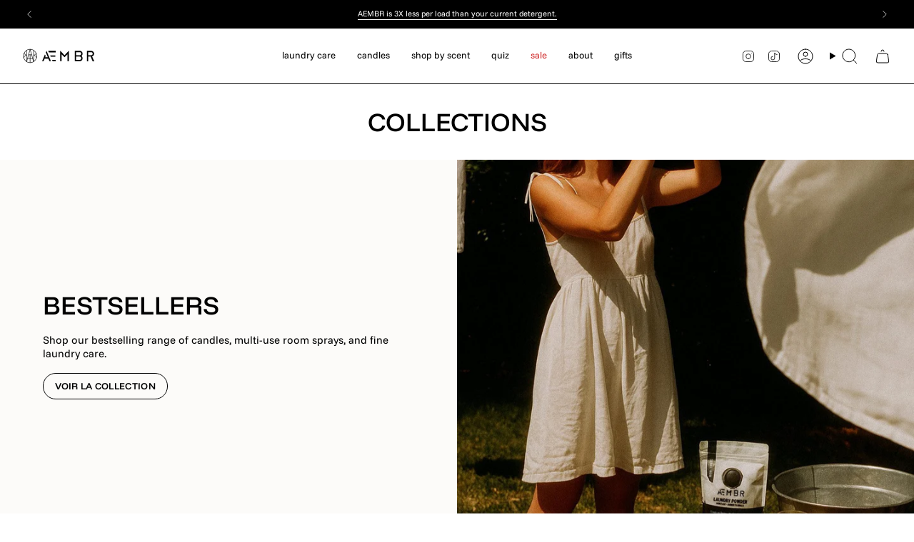

--- FILE ---
content_type: text/html; charset=utf-8
request_url: https://aembr.co/fr/collections
body_size: 85285
content:
<!doctype html>
<html class="no-touch supports-no-cookies" lang="fr">
  <head>
	<!-- Added by AVADA SEO Suite -->
	<script>
  const avadaLightJsExclude = ['cdn.nfcube.com', 'assets/ecom.js', 'variant-title-king', 'linked_options_variants', 'smile-loader.js', 'smart-product-filter-search', 'rivo-loyalty-referrals', 'avada-cookie-consent', 'consentmo-gdpr', 'quinn', 'pandectes'];
  const avadaLightJsInclude = ['https://www.googletagmanager.com/', 'https://connect.facebook.net/', 'https://business-api.tiktok.com/', 'https://static.klaviyo.com/'];
  window.AVADA_SPEED_BLACKLIST = avadaLightJsInclude.map(item => new RegExp(item, 'i'));
  window.AVADA_SPEED_WHITELIST = avadaLightJsExclude.map(item => new RegExp(item, 'i'));
</script>

<script>
  const isSpeedUpEnable = !1768638668395 || Date.now() < 1768638668395;
  if (isSpeedUpEnable) {
    const avadaSpeedUp=1;
    if(isSpeedUpEnable) {
  function _0x55aa(_0x575858,_0x2fd0be){const _0x30a92f=_0x1cb5();return _0x55aa=function(_0x4e8b41,_0xcd1690){_0x4e8b41=_0x4e8b41-(0xb5e+0xd*0x147+-0x1b1a);let _0x1c09f7=_0x30a92f[_0x4e8b41];return _0x1c09f7;},_0x55aa(_0x575858,_0x2fd0be);}(function(_0x4ad4dc,_0x42545f){const _0x5c7741=_0x55aa,_0x323f4d=_0x4ad4dc();while(!![]){try{const _0x588ea5=parseInt(_0x5c7741(0x10c))/(0xb6f+-0x1853+0xce5)*(-parseInt(_0x5c7741(0x157))/(-0x2363*0x1+0x1dd4+0x591*0x1))+-parseInt(_0x5c7741(0x171))/(0x269b+-0xeb+-0xf*0x283)*(parseInt(_0x5c7741(0x116))/(0x2e1+0x1*0x17b3+-0x110*0x19))+-parseInt(_0x5c7741(0x147))/(-0x1489+-0x312*0x6+0x26fa*0x1)+-parseInt(_0x5c7741(0xfa))/(-0x744+0x1*0xb5d+-0x413)*(-parseInt(_0x5c7741(0x102))/(-0x1e87+0x9e*-0x16+0x2c22))+parseInt(_0x5c7741(0x136))/(0x1e2d+0x1498+-0x1a3*0x1f)+parseInt(_0x5c7741(0x16e))/(0x460+0x1d96+0x3*-0xb4f)*(-parseInt(_0x5c7741(0xe3))/(-0x9ca+-0x1*-0x93f+0x1*0x95))+parseInt(_0x5c7741(0xf8))/(-0x1f73*0x1+0x6*-0x510+0x3dde);if(_0x588ea5===_0x42545f)break;else _0x323f4d['push'](_0x323f4d['shift']());}catch(_0x5d6d7e){_0x323f4d['push'](_0x323f4d['shift']());}}}(_0x1cb5,-0x193549+0x5dc3*-0x31+-0x2f963*-0x13),(function(){const _0x5cb2b4=_0x55aa,_0x23f9e9={'yXGBq':function(_0x237aef,_0x385938){return _0x237aef!==_0x385938;},'XduVF':function(_0x21018d,_0x56ff60){return _0x21018d===_0x56ff60;},'RChnz':_0x5cb2b4(0xf4)+_0x5cb2b4(0xe9)+_0x5cb2b4(0x14a),'TAsuR':function(_0xe21eca,_0x33e114){return _0xe21eca%_0x33e114;},'EvLYw':function(_0x1326ad,_0x261d04){return _0x1326ad!==_0x261d04;},'nnhAQ':_0x5cb2b4(0x107),'swpMF':_0x5cb2b4(0x16d),'plMMu':_0x5cb2b4(0xe8)+_0x5cb2b4(0x135),'PqBPA':function(_0x2ba85c,_0x35b541){return _0x2ba85c<_0x35b541;},'NKPCA':_0x5cb2b4(0xfc),'TINqh':function(_0x4116e3,_0x3ffd02,_0x2c8722){return _0x4116e3(_0x3ffd02,_0x2c8722);},'BAueN':_0x5cb2b4(0x120),'NgloT':_0x5cb2b4(0x14c),'ThSSU':function(_0xeb212a,_0x4341c1){return _0xeb212a+_0x4341c1;},'lDDHN':function(_0x4a1a48,_0x45ebfb){return _0x4a1a48 instanceof _0x45ebfb;},'toAYB':function(_0xcf0fa9,_0xf5fa6a){return _0xcf0fa9 instanceof _0xf5fa6a;},'VMiyW':function(_0x5300e4,_0x44e0f4){return _0x5300e4(_0x44e0f4);},'iyhbw':_0x5cb2b4(0x119),'zuWfR':function(_0x19c3e4,_0x4ee6e8){return _0x19c3e4<_0x4ee6e8;},'vEmrv':function(_0xd798cf,_0x5ea2dd){return _0xd798cf!==_0x5ea2dd;},'yxERj':function(_0x24b03b,_0x5aa292){return _0x24b03b||_0x5aa292;},'MZpwM':_0x5cb2b4(0x110)+_0x5cb2b4(0x109)+'pt','IeUHK':function(_0x5a4c7e,_0x2edf70){return _0x5a4c7e-_0x2edf70;},'Idvge':function(_0x3b526e,_0x36b469){return _0x3b526e<_0x36b469;},'qRwfm':_0x5cb2b4(0x16b)+_0x5cb2b4(0xf1),'CvXDN':function(_0x4b4208,_0x1db216){return _0x4b4208<_0x1db216;},'acPIM':function(_0x7d44b7,_0x3020d2){return _0x7d44b7(_0x3020d2);},'MyLMO':function(_0x22d4b2,_0xe7a6a0){return _0x22d4b2<_0xe7a6a0;},'boDyh':function(_0x176992,_0x346381,_0xab7fc){return _0x176992(_0x346381,_0xab7fc);},'ZANXD':_0x5cb2b4(0x10f)+_0x5cb2b4(0x12a)+_0x5cb2b4(0x142),'CXwRZ':_0x5cb2b4(0x123)+_0x5cb2b4(0x15f),'AuMHM':_0x5cb2b4(0x161),'KUuFZ':_0x5cb2b4(0xe6),'MSwtw':_0x5cb2b4(0x13a),'ERvPB':_0x5cb2b4(0x134),'ycTDj':_0x5cb2b4(0x15b),'Tvhir':_0x5cb2b4(0x154)},_0x469be1=_0x23f9e9[_0x5cb2b4(0x153)],_0x36fe07={'blacklist':window[_0x5cb2b4(0x11f)+_0x5cb2b4(0x115)+'T'],'whitelist':window[_0x5cb2b4(0x11f)+_0x5cb2b4(0x13e)+'T']},_0x26516a={'blacklisted':[]},_0x34e4a6=(_0x2be2f5,_0x25b3b2)=>{const _0x80dd2=_0x5cb2b4;if(_0x2be2f5&&(!_0x25b3b2||_0x23f9e9[_0x80dd2(0x13b)](_0x25b3b2,_0x469be1))&&(!_0x36fe07[_0x80dd2(0x170)]||_0x36fe07[_0x80dd2(0x170)][_0x80dd2(0x151)](_0xa5c7cf=>_0xa5c7cf[_0x80dd2(0x12b)](_0x2be2f5)))&&(!_0x36fe07[_0x80dd2(0x165)]||_0x36fe07[_0x80dd2(0x165)][_0x80dd2(0x156)](_0x4e2570=>!_0x4e2570[_0x80dd2(0x12b)](_0x2be2f5)))&&_0x23f9e9[_0x80dd2(0xf7)](avadaSpeedUp,0x5*0x256+-0x1*0x66c+-0x542+0.5)&&_0x2be2f5[_0x80dd2(0x137)](_0x23f9e9[_0x80dd2(0xe7)])){const _0x413c89=_0x2be2f5[_0x80dd2(0x16c)];return _0x23f9e9[_0x80dd2(0xf7)](_0x23f9e9[_0x80dd2(0x11e)](_0x413c89,-0x1deb*-0x1+0xf13+-0x2cfc),0x1176+-0x78b*0x5+0x1441);}return _0x2be2f5&&(!_0x25b3b2||_0x23f9e9[_0x80dd2(0xed)](_0x25b3b2,_0x469be1))&&(!_0x36fe07[_0x80dd2(0x170)]||_0x36fe07[_0x80dd2(0x170)][_0x80dd2(0x151)](_0x3d689d=>_0x3d689d[_0x80dd2(0x12b)](_0x2be2f5)))&&(!_0x36fe07[_0x80dd2(0x165)]||_0x36fe07[_0x80dd2(0x165)][_0x80dd2(0x156)](_0x26a7b3=>!_0x26a7b3[_0x80dd2(0x12b)](_0x2be2f5)));},_0x11462f=function(_0x42927f){const _0x346823=_0x5cb2b4,_0x5426ae=_0x42927f[_0x346823(0x159)+'te'](_0x23f9e9[_0x346823(0x14e)]);return _0x36fe07[_0x346823(0x170)]&&_0x36fe07[_0x346823(0x170)][_0x346823(0x156)](_0x107b0d=>!_0x107b0d[_0x346823(0x12b)](_0x5426ae))||_0x36fe07[_0x346823(0x165)]&&_0x36fe07[_0x346823(0x165)][_0x346823(0x151)](_0x1e7160=>_0x1e7160[_0x346823(0x12b)](_0x5426ae));},_0x39299f=new MutationObserver(_0x45c995=>{const _0x21802a=_0x5cb2b4,_0x3bc801={'mafxh':function(_0x6f9c57,_0x229989){const _0x9d39b1=_0x55aa;return _0x23f9e9[_0x9d39b1(0xf7)](_0x6f9c57,_0x229989);},'SrchE':_0x23f9e9[_0x21802a(0xe2)],'pvjbV':_0x23f9e9[_0x21802a(0xf6)]};for(let _0x333494=-0x7d7+-0x893+0x106a;_0x23f9e9[_0x21802a(0x158)](_0x333494,_0x45c995[_0x21802a(0x16c)]);_0x333494++){const {addedNodes:_0x1b685b}=_0x45c995[_0x333494];for(let _0x2f087=0x1f03+0x84b+0x1*-0x274e;_0x23f9e9[_0x21802a(0x158)](_0x2f087,_0x1b685b[_0x21802a(0x16c)]);_0x2f087++){const _0x4e5bac=_0x1b685b[_0x2f087];if(_0x23f9e9[_0x21802a(0xf7)](_0x4e5bac[_0x21802a(0x121)],-0x1f3a+-0x1*0x1b93+-0x3*-0x139a)&&_0x23f9e9[_0x21802a(0xf7)](_0x4e5bac[_0x21802a(0x152)],_0x23f9e9[_0x21802a(0xe0)])){const _0x5d9a67=_0x4e5bac[_0x21802a(0x107)],_0x3fb522=_0x4e5bac[_0x21802a(0x16d)];if(_0x23f9e9[_0x21802a(0x103)](_0x34e4a6,_0x5d9a67,_0x3fb522)){_0x26516a[_0x21802a(0x160)+'d'][_0x21802a(0x128)]([_0x4e5bac,_0x4e5bac[_0x21802a(0x16d)]]),_0x4e5bac[_0x21802a(0x16d)]=_0x469be1;const _0x1e52da=function(_0x2c95ff){const _0x359b13=_0x21802a;if(_0x3bc801[_0x359b13(0x118)](_0x4e5bac[_0x359b13(0x159)+'te'](_0x3bc801[_0x359b13(0x166)]),_0x469be1))_0x2c95ff[_0x359b13(0x112)+_0x359b13(0x150)]();_0x4e5bac[_0x359b13(0xec)+_0x359b13(0x130)](_0x3bc801[_0x359b13(0xe4)],_0x1e52da);};_0x4e5bac[_0x21802a(0x12d)+_0x21802a(0x163)](_0x23f9e9[_0x21802a(0xf6)],_0x1e52da),_0x4e5bac[_0x21802a(0x12c)+_0x21802a(0x131)]&&_0x4e5bac[_0x21802a(0x12c)+_0x21802a(0x131)][_0x21802a(0x11a)+'d'](_0x4e5bac);}}}}});_0x39299f[_0x5cb2b4(0x105)](document[_0x5cb2b4(0x10b)+_0x5cb2b4(0x16a)],{'childList':!![],'subtree':!![]});const _0x2910a9=/[|\\{}()\[\]^$+*?.]/g,_0xa9f173=function(..._0x1baa33){const _0x3053cc=_0x5cb2b4,_0x2e6f61={'mMWha':function(_0x158c76,_0x5c404b){const _0x25a05c=_0x55aa;return _0x23f9e9[_0x25a05c(0xf7)](_0x158c76,_0x5c404b);},'BXirI':_0x23f9e9[_0x3053cc(0x141)],'COGok':function(_0x421bf7,_0x55453a){const _0x4fd417=_0x3053cc;return _0x23f9e9[_0x4fd417(0x167)](_0x421bf7,_0x55453a);},'XLSAp':function(_0x193984,_0x35c446){const _0x5bbecf=_0x3053cc;return _0x23f9e9[_0x5bbecf(0xed)](_0x193984,_0x35c446);},'EygRw':function(_0xfbb69c,_0x21b15d){const _0xe5c840=_0x3053cc;return _0x23f9e9[_0xe5c840(0x104)](_0xfbb69c,_0x21b15d);},'xZuNx':_0x23f9e9[_0x3053cc(0x139)],'SBUaW':function(_0x5739bf,_0x2c2fab){const _0x42cbb1=_0x3053cc;return _0x23f9e9[_0x42cbb1(0x172)](_0x5739bf,_0x2c2fab);},'EAoTR':function(_0x123b29,_0x5b29bf){const _0x2828d2=_0x3053cc;return _0x23f9e9[_0x2828d2(0x11d)](_0x123b29,_0x5b29bf);},'cdYdq':_0x23f9e9[_0x3053cc(0x14e)],'WzJcf':_0x23f9e9[_0x3053cc(0xe2)],'nytPK':function(_0x53f733,_0x4ad021){const _0x4f0333=_0x3053cc;return _0x23f9e9[_0x4f0333(0x148)](_0x53f733,_0x4ad021);},'oUrHG':_0x23f9e9[_0x3053cc(0x14d)],'dnxjX':function(_0xed6b5f,_0x573f55){const _0x57aa03=_0x3053cc;return _0x23f9e9[_0x57aa03(0x15a)](_0xed6b5f,_0x573f55);}};_0x23f9e9[_0x3053cc(0x15d)](_0x1baa33[_0x3053cc(0x16c)],-0x1a3*-0x9+-0xf9*0xb+-0x407*0x1)?(_0x36fe07[_0x3053cc(0x170)]=[],_0x36fe07[_0x3053cc(0x165)]=[]):(_0x36fe07[_0x3053cc(0x170)]&&(_0x36fe07[_0x3053cc(0x170)]=_0x36fe07[_0x3053cc(0x170)][_0x3053cc(0x106)](_0xa8e001=>_0x1baa33[_0x3053cc(0x156)](_0x4a8a28=>{const _0x2e425b=_0x3053cc;if(_0x2e6f61[_0x2e425b(0x111)](typeof _0x4a8a28,_0x2e6f61[_0x2e425b(0x155)]))return!_0xa8e001[_0x2e425b(0x12b)](_0x4a8a28);else{if(_0x2e6f61[_0x2e425b(0xeb)](_0x4a8a28,RegExp))return _0x2e6f61[_0x2e425b(0x145)](_0xa8e001[_0x2e425b(0xdf)](),_0x4a8a28[_0x2e425b(0xdf)]());}}))),_0x36fe07[_0x3053cc(0x165)]&&(_0x36fe07[_0x3053cc(0x165)]=[..._0x36fe07[_0x3053cc(0x165)],..._0x1baa33[_0x3053cc(0xff)](_0x4e4c02=>{const _0x7c755c=_0x3053cc;if(_0x23f9e9[_0x7c755c(0xf7)](typeof _0x4e4c02,_0x23f9e9[_0x7c755c(0x141)])){const _0x932437=_0x4e4c02[_0x7c755c(0xea)](_0x2910a9,_0x23f9e9[_0x7c755c(0x16f)]),_0x34e686=_0x23f9e9[_0x7c755c(0xf0)](_0x23f9e9[_0x7c755c(0xf0)]('.*',_0x932437),'.*');if(_0x36fe07[_0x7c755c(0x165)][_0x7c755c(0x156)](_0x21ef9a=>_0x21ef9a[_0x7c755c(0xdf)]()!==_0x34e686[_0x7c755c(0xdf)]()))return new RegExp(_0x34e686);}else{if(_0x23f9e9[_0x7c755c(0x117)](_0x4e4c02,RegExp)){if(_0x36fe07[_0x7c755c(0x165)][_0x7c755c(0x156)](_0x5a3f09=>_0x5a3f09[_0x7c755c(0xdf)]()!==_0x4e4c02[_0x7c755c(0xdf)]()))return _0x4e4c02;}}return null;})[_0x3053cc(0x106)](Boolean)]));const _0x3eeb55=document[_0x3053cc(0x11b)+_0x3053cc(0x10e)](_0x23f9e9[_0x3053cc(0xf0)](_0x23f9e9[_0x3053cc(0xf0)](_0x23f9e9[_0x3053cc(0x122)],_0x469be1),'"]'));for(let _0xf831f7=-0x21aa+-0x1793+0x393d*0x1;_0x23f9e9[_0x3053cc(0x14b)](_0xf831f7,_0x3eeb55[_0x3053cc(0x16c)]);_0xf831f7++){const _0x5868cb=_0x3eeb55[_0xf831f7];_0x23f9e9[_0x3053cc(0x132)](_0x11462f,_0x5868cb)&&(_0x26516a[_0x3053cc(0x160)+'d'][_0x3053cc(0x128)]([_0x5868cb,_0x23f9e9[_0x3053cc(0x14d)]]),_0x5868cb[_0x3053cc(0x12c)+_0x3053cc(0x131)][_0x3053cc(0x11a)+'d'](_0x5868cb));}let _0xdf8cd0=-0x17da+0x2461+-0xc87*0x1;[..._0x26516a[_0x3053cc(0x160)+'d']][_0x3053cc(0x10d)](([_0x226aeb,_0x33eaa7],_0xe33bca)=>{const _0x2aa7bf=_0x3053cc;if(_0x2e6f61[_0x2aa7bf(0x143)](_0x11462f,_0x226aeb)){const _0x41da0d=document[_0x2aa7bf(0x11c)+_0x2aa7bf(0x131)](_0x2e6f61[_0x2aa7bf(0x127)]);for(let _0x6784c7=0xd7b+-0xaa5+-0x2d6;_0x2e6f61[_0x2aa7bf(0x164)](_0x6784c7,_0x226aeb[_0x2aa7bf(0xe5)][_0x2aa7bf(0x16c)]);_0x6784c7++){const _0x4ca758=_0x226aeb[_0x2aa7bf(0xe5)][_0x6784c7];_0x2e6f61[_0x2aa7bf(0x12f)](_0x4ca758[_0x2aa7bf(0x133)],_0x2e6f61[_0x2aa7bf(0x13f)])&&_0x2e6f61[_0x2aa7bf(0x145)](_0x4ca758[_0x2aa7bf(0x133)],_0x2e6f61[_0x2aa7bf(0x100)])&&_0x41da0d[_0x2aa7bf(0xe1)+'te'](_0x4ca758[_0x2aa7bf(0x133)],_0x226aeb[_0x2aa7bf(0xe5)][_0x6784c7][_0x2aa7bf(0x12e)]);}_0x41da0d[_0x2aa7bf(0xe1)+'te'](_0x2e6f61[_0x2aa7bf(0x13f)],_0x226aeb[_0x2aa7bf(0x107)]),_0x41da0d[_0x2aa7bf(0xe1)+'te'](_0x2e6f61[_0x2aa7bf(0x100)],_0x2e6f61[_0x2aa7bf(0x101)](_0x33eaa7,_0x2e6f61[_0x2aa7bf(0x126)])),document[_0x2aa7bf(0x113)][_0x2aa7bf(0x146)+'d'](_0x41da0d),_0x26516a[_0x2aa7bf(0x160)+'d'][_0x2aa7bf(0x162)](_0x2e6f61[_0x2aa7bf(0x13d)](_0xe33bca,_0xdf8cd0),-0x105d*0x2+0x1*-0xeaa+0x2f65),_0xdf8cd0++;}}),_0x36fe07[_0x3053cc(0x170)]&&_0x23f9e9[_0x3053cc(0xf3)](_0x36fe07[_0x3053cc(0x170)][_0x3053cc(0x16c)],0x10f2+-0x1a42+0x951)&&_0x39299f[_0x3053cc(0x15c)]();},_0x4c2397=document[_0x5cb2b4(0x11c)+_0x5cb2b4(0x131)],_0x573f89={'src':Object[_0x5cb2b4(0x14f)+_0x5cb2b4(0xfd)+_0x5cb2b4(0x144)](HTMLScriptElement[_0x5cb2b4(0xf9)],_0x23f9e9[_0x5cb2b4(0x14e)]),'type':Object[_0x5cb2b4(0x14f)+_0x5cb2b4(0xfd)+_0x5cb2b4(0x144)](HTMLScriptElement[_0x5cb2b4(0xf9)],_0x23f9e9[_0x5cb2b4(0xe2)])};document[_0x5cb2b4(0x11c)+_0x5cb2b4(0x131)]=function(..._0x4db605){const _0x1480b5=_0x5cb2b4,_0x3a6982={'KNNxG':function(_0x32fa39,_0x2a57e4,_0x3cc08f){const _0x5ead12=_0x55aa;return _0x23f9e9[_0x5ead12(0x169)](_0x32fa39,_0x2a57e4,_0x3cc08f);}};if(_0x23f9e9[_0x1480b5(0x13b)](_0x4db605[-0x4*-0x376+0x4*0x2f+-0xe94][_0x1480b5(0x140)+'e'](),_0x23f9e9[_0x1480b5(0x139)]))return _0x4c2397[_0x1480b5(0x114)](document)(..._0x4db605);const _0x2f091d=_0x4c2397[_0x1480b5(0x114)](document)(..._0x4db605);try{Object[_0x1480b5(0xf2)+_0x1480b5(0x149)](_0x2f091d,{'src':{..._0x573f89[_0x1480b5(0x107)],'set'(_0x3ae2bc){const _0x5d6fdc=_0x1480b5;_0x3a6982[_0x5d6fdc(0x129)](_0x34e4a6,_0x3ae2bc,_0x2f091d[_0x5d6fdc(0x16d)])&&_0x573f89[_0x5d6fdc(0x16d)][_0x5d6fdc(0x10a)][_0x5d6fdc(0x125)](this,_0x469be1),_0x573f89[_0x5d6fdc(0x107)][_0x5d6fdc(0x10a)][_0x5d6fdc(0x125)](this,_0x3ae2bc);}},'type':{..._0x573f89[_0x1480b5(0x16d)],'get'(){const _0x436e9e=_0x1480b5,_0x4b63b9=_0x573f89[_0x436e9e(0x16d)][_0x436e9e(0xfb)][_0x436e9e(0x125)](this);if(_0x23f9e9[_0x436e9e(0xf7)](_0x4b63b9,_0x469be1)||_0x23f9e9[_0x436e9e(0x103)](_0x34e4a6,this[_0x436e9e(0x107)],_0x4b63b9))return null;return _0x4b63b9;},'set'(_0x174ea3){const _0x1dff57=_0x1480b5,_0xa2fd13=_0x23f9e9[_0x1dff57(0x103)](_0x34e4a6,_0x2f091d[_0x1dff57(0x107)],_0x2f091d[_0x1dff57(0x16d)])?_0x469be1:_0x174ea3;_0x573f89[_0x1dff57(0x16d)][_0x1dff57(0x10a)][_0x1dff57(0x125)](this,_0xa2fd13);}}}),_0x2f091d[_0x1480b5(0xe1)+'te']=function(_0x5b0870,_0x8c60d5){const _0xab22d4=_0x1480b5;if(_0x23f9e9[_0xab22d4(0xf7)](_0x5b0870,_0x23f9e9[_0xab22d4(0xe2)])||_0x23f9e9[_0xab22d4(0xf7)](_0x5b0870,_0x23f9e9[_0xab22d4(0x14e)]))_0x2f091d[_0x5b0870]=_0x8c60d5;else HTMLScriptElement[_0xab22d4(0xf9)][_0xab22d4(0xe1)+'te'][_0xab22d4(0x125)](_0x2f091d,_0x5b0870,_0x8c60d5);};}catch(_0x5a9461){console[_0x1480b5(0x168)](_0x23f9e9[_0x1480b5(0xef)],_0x5a9461);}return _0x2f091d;};const _0x5883c5=[_0x23f9e9[_0x5cb2b4(0xfe)],_0x23f9e9[_0x5cb2b4(0x13c)],_0x23f9e9[_0x5cb2b4(0xf5)],_0x23f9e9[_0x5cb2b4(0x15e)],_0x23f9e9[_0x5cb2b4(0x138)],_0x23f9e9[_0x5cb2b4(0x124)]],_0x4ab8d2=_0x5883c5[_0x5cb2b4(0xff)](_0x439d08=>{return{'type':_0x439d08,'listener':()=>_0xa9f173(),'options':{'passive':!![]}};});_0x4ab8d2[_0x5cb2b4(0x10d)](_0x4d3535=>{const _0x3882ab=_0x5cb2b4;document[_0x3882ab(0x12d)+_0x3882ab(0x163)](_0x4d3535[_0x3882ab(0x16d)],_0x4d3535[_0x3882ab(0xee)],_0x4d3535[_0x3882ab(0x108)]);});}()));function _0x1cb5(){const _0x15f8e0=['ault','some','tagName','CXwRZ','wheel','BXirI','every','6lYvYYX','PqBPA','getAttribu','IeUHK','touchstart','disconnect','Idvge','ERvPB','/blocked','blackliste','keydown','splice','stener','SBUaW','whitelist','SrchE','toAYB','warn','boDyh','ement','script[typ','length','type','346347wGqEBH','NgloT','blacklist','33OVoYHk','zuWfR','toString','NKPCA','setAttribu','swpMF','230EEqEiq','pvjbV','attributes','mousemove','RChnz','beforescri','y.com/exte','replace','COGok','removeEven','EvLYw','listener','ZANXD','ThSSU','e="','defineProp','MyLMO','cdn.shopif','MSwtw','plMMu','XduVF','22621984JRJQxz','prototype','8818116NVbcZr','get','SCRIPT','ertyDescri','AuMHM','map','WzJcf','nytPK','7kiZatp','TINqh','VMiyW','observe','filter','src','options','n/javascri','set','documentEl','478083wuqgQV','forEach','torAll','Avada cann','applicatio','mMWha','preventDef','head','bind','D_BLACKLIS','75496skzGVx','lDDHN','mafxh','script','removeChil','querySelec','createElem','vEmrv','TAsuR','AVADA_SPEE','string','nodeType','qRwfm','javascript','Tvhir','call','oUrHG','xZuNx','push','KNNxG','ot lazy lo','test','parentElem','addEventLi','value','EAoTR','tListener','ent','acPIM','name','touchmove','ptexecute','6968312SmqlIb','includes','ycTDj','iyhbw','touchend','yXGBq','KUuFZ','dnxjX','D_WHITELIS','cdYdq','toLowerCas','BAueN','ad script','EygRw','ptor','XLSAp','appendChil','4975500NoPAFA','yxERj','erties','nsions','CvXDN','\$&','MZpwM','nnhAQ','getOwnProp'];_0x1cb5=function(){return _0x15f8e0;};return _0x1cb5();}
}
    class LightJsLoader{constructor(e){this.jQs=[],this.listener=this.handleListener.bind(this,e),this.scripts=["default","defer","async"].reduce(((e,t)=>({...e,[t]:[]})),{});const t=this;e.forEach((e=>window.addEventListener(e,t.listener,{passive:!0})))}handleListener(e){const t=this;return e.forEach((e=>window.removeEventListener(e,t.listener))),"complete"===document.readyState?this.handleDOM():document.addEventListener("readystatechange",(e=>{if("complete"===e.target.readyState)return setTimeout(t.handleDOM.bind(t),1)}))}async handleDOM(){this.suspendEvent(),this.suspendJQuery(),this.findScripts(),this.preloadScripts();for(const e of Object.keys(this.scripts))await this.replaceScripts(this.scripts[e]);for(const e of["DOMContentLoaded","readystatechange"])await this.requestRepaint(),document.dispatchEvent(new Event("lightJS-"+e));document.lightJSonreadystatechange&&document.lightJSonreadystatechange();for(const e of["DOMContentLoaded","load"])await this.requestRepaint(),window.dispatchEvent(new Event("lightJS-"+e));await this.requestRepaint(),window.lightJSonload&&window.lightJSonload(),await this.requestRepaint(),this.jQs.forEach((e=>e(window).trigger("lightJS-jquery-load"))),window.dispatchEvent(new Event("lightJS-pageshow")),await this.requestRepaint(),window.lightJSonpageshow&&window.lightJSonpageshow()}async requestRepaint(){return new Promise((e=>requestAnimationFrame(e)))}findScripts(){document.querySelectorAll("script[type=lightJs]").forEach((e=>{e.hasAttribute("src")?e.hasAttribute("async")&&e.async?this.scripts.async.push(e):e.hasAttribute("defer")&&e.defer?this.scripts.defer.push(e):this.scripts.default.push(e):this.scripts.default.push(e)}))}preloadScripts(){const e=this,t=Object.keys(this.scripts).reduce(((t,n)=>[...t,...e.scripts[n]]),[]),n=document.createDocumentFragment();t.forEach((e=>{const t=e.getAttribute("src");if(!t)return;const s=document.createElement("link");s.href=t,s.rel="preload",s.as="script",n.appendChild(s)})),document.head.appendChild(n)}async replaceScripts(e){let t;for(;t=e.shift();)await this.requestRepaint(),new Promise((e=>{const n=document.createElement("script");[...t.attributes].forEach((e=>{"type"!==e.nodeName&&n.setAttribute(e.nodeName,e.nodeValue)})),t.hasAttribute("src")?(n.addEventListener("load",e),n.addEventListener("error",e)):(n.text=t.text,e()),t.parentNode.replaceChild(n,t)}))}suspendEvent(){const e={};[{obj:document,name:"DOMContentLoaded"},{obj:window,name:"DOMContentLoaded"},{obj:window,name:"load"},{obj:window,name:"pageshow"},{obj:document,name:"readystatechange"}].map((t=>function(t,n){function s(n){return e[t].list.indexOf(n)>=0?"lightJS-"+n:n}e[t]||(e[t]={list:[n],add:t.addEventListener,remove:t.removeEventListener},t.addEventListener=(...n)=>{n[0]=s(n[0]),e[t].add.apply(t,n)},t.removeEventListener=(...n)=>{n[0]=s(n[0]),e[t].remove.apply(t,n)})}(t.obj,t.name))),[{obj:document,name:"onreadystatechange"},{obj:window,name:"onpageshow"}].map((e=>function(e,t){let n=e[t];Object.defineProperty(e,t,{get:()=>n||function(){},set:s=>{e["lightJS"+t]=n=s}})}(e.obj,e.name)))}suspendJQuery(){const e=this;let t=window.jQuery;Object.defineProperty(window,"jQuery",{get:()=>t,set(n){if(!n||!n.fn||!e.jQs.includes(n))return void(t=n);n.fn.ready=n.fn.init.prototype.ready=e=>{e.bind(document)(n)};const s=n.fn.on;n.fn.on=n.fn.init.prototype.on=function(...e){if(window!==this[0])return s.apply(this,e),this;const t=e=>e.split(" ").map((e=>"load"===e||0===e.indexOf("load.")?"lightJS-jquery-load":e)).join(" ");return"string"==typeof e[0]||e[0]instanceof String?(e[0]=t(e[0]),s.apply(this,e),this):("object"==typeof e[0]&&Object.keys(e[0]).forEach((n=>{delete Object.assign(e[0],{[t(n)]:e[0][n]})[n]})),s.apply(this,e),this)},e.jQs.push(n),t=n}})}}
new LightJsLoader(["keydown","mousemove","touchend","touchmove","touchstart","wheel"]);
  }
</script>

	<!-- /Added by AVADA SEO Suite --><meta charset="UTF-8">
<meta http-equiv="X-UA-Compatible" content="IE=edge">
<meta name="viewport" content="width=device-width,initial-scale=1"><meta name="theme-color" content="#105541">
<link rel="canonical" href="https://aembr.co/fr/collections">

<!-- ======================= Broadcast Theme V8.0.0 ========================= -->


<link rel="preconnect" href="https://fonts.shopifycdn.com" crossorigin><!-- Title and description ================================================ -->


<title>
    
    Collections
    
    
    
      &ndash; AEMBR
    
  </title>


  <meta name="description" content="Founded by Dr. Kristina Braly. Non-toxic detergent, candles &amp; more - transforming your home completely free of toxic phthalates, parabens, carcinogens &amp; mutagens.">


<meta property="og:site_name" content="AEMBR">
<meta property="og:url" content="https://aembr.co/fr/collections">
<meta property="og:title" content="Collections">
<meta property="og:type" content="website">
<meta property="og:description" content="Founded by Dr. Kristina Braly. Non-toxic detergent, candles &amp; more - transforming your home completely free of toxic phthalates, parabens, carcinogens &amp; mutagens."><meta property="og:image" content="http://aembr.co/cdn/shop/files/winter-collection-aembr_3c61477d-8e6e-4a77-9c59-5b6766916982.jpg?v=1768339798">
  <meta property="og:image:secure_url" content="https://aembr.co/cdn/shop/files/winter-collection-aembr_3c61477d-8e6e-4a77-9c59-5b6766916982.jpg?v=1768339798">
  <meta property="og:image:width" content="3640">
  <meta property="og:image:height" content="2048"><meta name="twitter:card" content="summary_large_image">
<meta name="twitter:title" content="Collections">
<meta name="twitter:description" content="Founded by Dr. Kristina Braly. Non-toxic detergent, candles &amp; more - transforming your home completely free of toxic phthalates, parabens, carcinogens &amp; mutagens.">
<style data-shopify>.loading { position: fixed; top: 0; left: 0; z-index: 99999; width: 100%; height: 100%; background: var(--bg); transition: opacity 0.2s ease-out, visibility 0.2s ease-out; }
    body.is-loaded .loading { opacity: 0; visibility: hidden; pointer-events: none; }
    .loading__image__holder { position: absolute; top: 0; left: 0; width: 100%; height: 100%; font-size: 0; display: flex; align-items: center; justify-content: center; }
    .loading__image__holder:nth-child(2) { opacity: 0; }
    .loading__image { max-width: 100px; max-height: 100px; object-fit: contain; }
    .loading--animate .loading__image__holder:nth-child(1) { animation: pulse1 2s infinite ease-in-out; }
    .loading--animate .loading__image__holder:nth-child(2) { animation: pulse2 2s infinite ease-in-out; }
    @keyframes pulse1 {
      0% { opacity: 1; }
      50% { opacity: 0; }
      100% { opacity: 1; }
    }
    @keyframes pulse2 {
      0% { opacity: 0; }
      50% { opacity: 1; }
      100% { opacity: 0; }
    }</style><!-- CSS ================================================================== -->
<style data-shopify>
  @font-face {
  font-family: "Funnel Display";
  font-weight: 500;
  font-style: normal;
  font-display: swap;
  src: url("//aembr.co/cdn/fonts/funnel_display/funneldisplay_n5.7cb049dc68a74ae4b291f203ce8c3d1f97ed43a9.woff2") format("woff2"),
       url("//aembr.co/cdn/fonts/funnel_display/funneldisplay_n5.5b8228e2597965dea40c770ce9d33408f0be990b.woff") format("woff");
}

  @font-face {
  font-family: "Funnel Sans";
  font-weight: 400;
  font-style: normal;
  font-display: swap;
  src: url("//aembr.co/cdn/fonts/funnel_sans/funnelsans_n4.934cf734d91ff41742502c51a110c7b425b9af86.woff2") format("woff2"),
       url("//aembr.co/cdn/fonts/funnel_sans/funnelsans_n4.9373555bd1cdd2bde2ea3dbc7721b3abf22a07f7.woff") format("woff");
}

  @font-face {
  font-family: "Funnel Sans";
  font-weight: 400;
  font-style: normal;
  font-display: swap;
  src: url("//aembr.co/cdn/fonts/funnel_sans/funnelsans_n4.934cf734d91ff41742502c51a110c7b425b9af86.woff2") format("woff2"),
       url("//aembr.co/cdn/fonts/funnel_sans/funnelsans_n4.9373555bd1cdd2bde2ea3dbc7721b3abf22a07f7.woff") format("woff");
}

  @font-face {
  font-family: "Funnel Display";
  font-weight: 600;
  font-style: normal;
  font-display: swap;
  src: url("//aembr.co/cdn/fonts/funnel_display/funneldisplay_n6.bdfca79b08ff3e600a719027b2598ce9c1497ad0.woff2") format("woff2"),
       url("//aembr.co/cdn/fonts/funnel_display/funneldisplay_n6.d6156c032194cf14283416bd50a9cf2e86f415f1.woff") format("woff");
}

  @font-face {
  font-family: "Roboto Condensed";
  font-weight: 600;
  font-style: normal;
  font-display: swap;
  src: url("//aembr.co/cdn/fonts/roboto_condensed/robotocondensed_n6.c516dc992de767fe135f0d2baded23e033d4e3ea.woff2") format("woff2"),
       url("//aembr.co/cdn/fonts/roboto_condensed/robotocondensed_n6.881fbb9b185667f58f34ac71cbecd9f5ba6c3efe.woff") format("woff");
}


  
    @font-face {
  font-family: "Funnel Sans";
  font-weight: 500;
  font-style: normal;
  font-display: swap;
  src: url("//aembr.co/cdn/fonts/funnel_sans/funnelsans_n5.db8e1c6bcf574bf3fe99b4eefad755606498ffb5.woff2") format("woff2"),
       url("//aembr.co/cdn/fonts/funnel_sans/funnelsans_n5.bb6c6dc8712039f35f949cc8785da12fcf6b33e4.woff") format("woff");
}

  

  
    @font-face {
  font-family: "Funnel Sans";
  font-weight: 400;
  font-style: italic;
  font-display: swap;
  src: url("//aembr.co/cdn/fonts/funnel_sans/funnelsans_i4.8c8585352c56c69ebc6d4b4aead88a348b197054.woff2") format("woff2"),
       url("//aembr.co/cdn/fonts/funnel_sans/funnelsans_i4.5dfc60ba768543465a1b4c3b441cd3c24da20374.woff") format("woff");
}

  

  
    @font-face {
  font-family: "Funnel Sans";
  font-weight: 500;
  font-style: italic;
  font-display: swap;
  src: url("//aembr.co/cdn/fonts/funnel_sans/funnelsans_i5.e2f9b15a4166b1a30282c1cdd196ae353e9022e0.woff2") format("woff2"),
       url("//aembr.co/cdn/fonts/funnel_sans/funnelsans_i5.cff70eb915ddf39d8b81081f76a3ffd920129128.woff") format("woff");
}

  

  
    @font-face {
  font-family: "Funnel Sans";
  font-weight: 500;
  font-style: normal;
  font-display: swap;
  src: url("//aembr.co/cdn/fonts/funnel_sans/funnelsans_n5.db8e1c6bcf574bf3fe99b4eefad755606498ffb5.woff2") format("woff2"),
       url("//aembr.co/cdn/fonts/funnel_sans/funnelsans_n5.bb6c6dc8712039f35f949cc8785da12fcf6b33e4.woff") format("woff");
}

  

  

  
    :root,
    .color-scheme-1 {--COLOR-BG-GRADIENT: #ffffff;
      --COLOR-BG: #ffffff;
      --COLOR-BG-RGB: 255, 255, 255;

      --COLOR-BG-ACCENT: #fcfbf9;
      --COLOR-BG-ACCENT-LIGHTEN: #ffffff;

      /* === Link Color ===*/

      --COLOR-LINK: #282c2e;
      --COLOR-LINK-A50: rgba(40, 44, 46, 0.5);
      --COLOR-LINK-A70: rgba(40, 44, 46, 0.7);
      --COLOR-LINK-HOVER: rgba(40, 44, 46, 0.7);
      --COLOR-LINK-OPPOSITE: #ffffff;

      --COLOR-TEXT: #000000;
      --COLOR-TEXT-HOVER: rgba(0, 0, 0, 0.7);
      --COLOR-TEXT-LIGHT: #4d4d4d;
      --COLOR-TEXT-DARK: #000000;
      --COLOR-TEXT-A5:  rgba(0, 0, 0, 0.05);
      --COLOR-TEXT-A35: rgba(0, 0, 0, 0.35);
      --COLOR-TEXT-A50: rgba(0, 0, 0, 0.5);
      --COLOR-TEXT-A80: rgba(0, 0, 0, 0.8);


      --COLOR-BORDER: rgb(228, 228, 226);
      --COLOR-BORDER-LIGHT: #efefee;
      --COLOR-BORDER-DARK: #b3b3ad;
      --COLOR-BORDER-HAIRLINE: #f7f7f7;

      --overlay-bg: #00000021;

      /* === Bright color ===*/
      --COLOR-ACCENT: #105541;
      --COLOR-ACCENT-HOVER: #031610;
      --COLOR-ACCENT-FADE: rgba(16, 85, 65, 0.05);
      --COLOR-ACCENT-LIGHT: #0fefae;

      /* === Default Cart Gradient ===*/

      --FREE-SHIPPING-GRADIENT: linear-gradient(to right, var(--COLOR-ACCENT-LIGHT) 0%, var(--accent) 100%);

      /* === Buttons ===*/
      --BTN-PRIMARY-BG: #000000;
      --BTN-PRIMARY-TEXT: #ffffff;
      --BTN-PRIMARY-BORDER: #000000;
      --BTN-PRIMARY-BORDER-A70: rgba(0, 0, 0, 0.7);

      
      
        --BTN-PRIMARY-BG-BRIGHTER: #0d0d0d;
      

      --BTN-SECONDARY-BG: #105555;
      --BTN-SECONDARY-TEXT: #ffffff;
      --BTN-SECONDARY-BORDER: #105541;
      --BTN-SECONDARY-BORDER-A70: rgba(16, 85, 65, 0.7);

      
      
        --BTN-SECONDARY-BG-BRIGHTER: #146a6a;
      

      
--COLOR-BG-BRIGHTER: #f2f2f2;

      --COLOR-BG-ALPHA-25: rgba(255, 255, 255, 0.25);
      --COLOR-BG-TRANSPARENT: rgba(255, 255, 255, 0);--COLOR-FOOTER-BG-HAIRLINE: #f7f7f7;

      /* Dynamic color variables */
      --accent: var(--COLOR-ACCENT);
      --accent-fade: var(--COLOR-ACCENT-FADE);
      --accent-hover: var(--COLOR-ACCENT-HOVER);
      --border: var(--COLOR-BORDER);
      --border-dark: var(--COLOR-BORDER-DARK);
      --border-light: var(--COLOR-BORDER-LIGHT);
      --border-hairline: var(--COLOR-BORDER-HAIRLINE);
      --bg: var(--COLOR-BG-GRADIENT, var(--COLOR-BG));
      --bg-accent: var(--COLOR-BG-ACCENT);
      --bg-accent-lighten: var(--COLOR-BG-ACCENT-LIGHTEN);
      --icons: var(--COLOR-TEXT);
      --link: var(--COLOR-LINK);
      --link-a50: var(--COLOR-LINK-A50);
      --link-a70: var(--COLOR-LINK-A70);
      --link-hover: var(--COLOR-LINK-HOVER);
      --link-opposite: var(--COLOR-LINK-OPPOSITE);
      --text: var(--COLOR-TEXT);
      --text-dark: var(--COLOR-TEXT-DARK);
      --text-light: var(--COLOR-TEXT-LIGHT);
      --text-hover: var(--COLOR-TEXT-HOVER);
      --text-a5: var(--COLOR-TEXT-A5);
      --text-a35: var(--COLOR-TEXT-A35);
      --text-a50: var(--COLOR-TEXT-A50);
      --text-a80: var(--COLOR-TEXT-A80);
    }
  
    
    .color-scheme-2 {--COLOR-BG-GRADIENT: #000000;
      --COLOR-BG: #000000;
      --COLOR-BG-RGB: 0, 0, 0;

      --COLOR-BG-ACCENT: #f5f2ec;
      --COLOR-BG-ACCENT-LIGHTEN: #ffffff;

      /* === Link Color ===*/

      --COLOR-LINK: #ffffff;
      --COLOR-LINK-A50: rgba(255, 255, 255, 0.5);
      --COLOR-LINK-A70: rgba(255, 255, 255, 0.7);
      --COLOR-LINK-HOVER: rgba(255, 255, 255, 0.7);
      --COLOR-LINK-OPPOSITE: #000000;

      --COLOR-TEXT: #ffffff;
      --COLOR-TEXT-HOVER: rgba(255, 255, 255, 0.7);
      --COLOR-TEXT-LIGHT: #b3b3b3;
      --COLOR-TEXT-DARK: #d9d9d9;
      --COLOR-TEXT-A5:  rgba(255, 255, 255, 0.05);
      --COLOR-TEXT-A35: rgba(255, 255, 255, 0.35);
      --COLOR-TEXT-A50: rgba(255, 255, 255, 0.5);
      --COLOR-TEXT-A80: rgba(255, 255, 255, 0.8);


      --COLOR-BORDER: rgb(209, 208, 206);
      --COLOR-BORDER-LIGHT: #7d7d7c;
      --COLOR-BORDER-DARK: #a09e99;
      --COLOR-BORDER-HAIRLINE: #000000;

      --overlay-bg: #000000;

      /* === Bright color ===*/
      --COLOR-ACCENT: #105541;
      --COLOR-ACCENT-HOVER: #031610;
      --COLOR-ACCENT-FADE: rgba(16, 85, 65, 0.05);
      --COLOR-ACCENT-LIGHT: #0fefae;

      /* === Default Cart Gradient ===*/

      --FREE-SHIPPING-GRADIENT: linear-gradient(to right, var(--COLOR-ACCENT-LIGHT) 0%, var(--accent) 100%);

      /* === Buttons ===*/
      --BTN-PRIMARY-BG: #000000;
      --BTN-PRIMARY-TEXT: #ffffff;
      --BTN-PRIMARY-BORDER: #ffffff;
      --BTN-PRIMARY-BORDER-A70: rgba(255, 255, 255, 0.7);

      
      
        --BTN-PRIMARY-BG-BRIGHTER: #0d0d0d;
      

      --BTN-SECONDARY-BG: #ffffff;
      --BTN-SECONDARY-TEXT: #000000;
      --BTN-SECONDARY-BORDER: #000000;
      --BTN-SECONDARY-BORDER-A70: rgba(0, 0, 0, 0.7);

      
      
        --BTN-SECONDARY-BG-BRIGHTER: #f2f2f2;
      

      
--COLOR-BG-BRIGHTER: #1a1a1a;

      --COLOR-BG-ALPHA-25: rgba(0, 0, 0, 0.25);
      --COLOR-BG-TRANSPARENT: rgba(0, 0, 0, 0);--COLOR-FOOTER-BG-HAIRLINE: #080808;

      /* Dynamic color variables */
      --accent: var(--COLOR-ACCENT);
      --accent-fade: var(--COLOR-ACCENT-FADE);
      --accent-hover: var(--COLOR-ACCENT-HOVER);
      --border: var(--COLOR-BORDER);
      --border-dark: var(--COLOR-BORDER-DARK);
      --border-light: var(--COLOR-BORDER-LIGHT);
      --border-hairline: var(--COLOR-BORDER-HAIRLINE);
      --bg: var(--COLOR-BG-GRADIENT, var(--COLOR-BG));
      --bg-accent: var(--COLOR-BG-ACCENT);
      --bg-accent-lighten: var(--COLOR-BG-ACCENT-LIGHTEN);
      --icons: var(--COLOR-TEXT);
      --link: var(--COLOR-LINK);
      --link-a50: var(--COLOR-LINK-A50);
      --link-a70: var(--COLOR-LINK-A70);
      --link-hover: var(--COLOR-LINK-HOVER);
      --link-opposite: var(--COLOR-LINK-OPPOSITE);
      --text: var(--COLOR-TEXT);
      --text-dark: var(--COLOR-TEXT-DARK);
      --text-light: var(--COLOR-TEXT-LIGHT);
      --text-hover: var(--COLOR-TEXT-HOVER);
      --text-a5: var(--COLOR-TEXT-A5);
      --text-a35: var(--COLOR-TEXT-A35);
      --text-a50: var(--COLOR-TEXT-A50);
      --text-a80: var(--COLOR-TEXT-A80);
    }
  
    
    .color-scheme-3 {--COLOR-BG-GRADIENT: #f5f2ec;
      --COLOR-BG: #f5f2ec;
      --COLOR-BG-RGB: 245, 242, 236;

      --COLOR-BG-ACCENT: #ffffff;
      --COLOR-BG-ACCENT-LIGHTEN: #ffffff;

      /* === Link Color ===*/

      --COLOR-LINK: #282c2e;
      --COLOR-LINK-A50: rgba(40, 44, 46, 0.5);
      --COLOR-LINK-A70: rgba(40, 44, 46, 0.7);
      --COLOR-LINK-HOVER: rgba(40, 44, 46, 0.7);
      --COLOR-LINK-OPPOSITE: #ffffff;

      --COLOR-TEXT: #212121;
      --COLOR-TEXT-HOVER: rgba(33, 33, 33, 0.7);
      --COLOR-TEXT-LIGHT: #61605e;
      --COLOR-TEXT-DARK: #000000;
      --COLOR-TEXT-A5:  rgba(33, 33, 33, 0.05);
      --COLOR-TEXT-A35: rgba(33, 33, 33, 0.35);
      --COLOR-TEXT-A50: rgba(33, 33, 33, 0.5);
      --COLOR-TEXT-A80: rgba(33, 33, 33, 0.8);


      --COLOR-BORDER: rgb(209, 205, 196);
      --COLOR-BORDER-LIGHT: #dfdcd4;
      --COLOR-BORDER-DARK: #a49c8b;
      --COLOR-BORDER-HAIRLINE: #f0ebe2;

      --overlay-bg: #000000;

      /* === Bright color ===*/
      --COLOR-ACCENT: #756d5f;
      --COLOR-ACCENT-HOVER: #524836;
      --COLOR-ACCENT-FADE: rgba(117, 109, 95, 0.05);
      --COLOR-ACCENT-LIGHT: #ccbda1;

      /* === Default Cart Gradient ===*/

      --FREE-SHIPPING-GRADIENT: linear-gradient(to right, var(--COLOR-ACCENT-LIGHT) 0%, var(--accent) 100%);

      /* === Buttons ===*/
      --BTN-PRIMARY-BG: #212121;
      --BTN-PRIMARY-TEXT: #ffffff;
      --BTN-PRIMARY-BORDER: #212121;
      --BTN-PRIMARY-BORDER-A70: rgba(33, 33, 33, 0.7);

      
      
        --BTN-PRIMARY-BG-BRIGHTER: #2e2e2e;
      

      --BTN-SECONDARY-BG: #f0ebe2;
      --BTN-SECONDARY-TEXT: #ffffff;
      --BTN-SECONDARY-BORDER: #756d5f;
      --BTN-SECONDARY-BORDER-A70: rgba(117, 109, 95, 0.7);

      
      
        --BTN-SECONDARY-BG-BRIGHTER: #e7dfd1;
      

      
--COLOR-BG-BRIGHTER: #ece7db;

      --COLOR-BG-ALPHA-25: rgba(245, 242, 236, 0.25);
      --COLOR-BG-TRANSPARENT: rgba(245, 242, 236, 0);--COLOR-FOOTER-BG-HAIRLINE: #f0ebe2;

      /* Dynamic color variables */
      --accent: var(--COLOR-ACCENT);
      --accent-fade: var(--COLOR-ACCENT-FADE);
      --accent-hover: var(--COLOR-ACCENT-HOVER);
      --border: var(--COLOR-BORDER);
      --border-dark: var(--COLOR-BORDER-DARK);
      --border-light: var(--COLOR-BORDER-LIGHT);
      --border-hairline: var(--COLOR-BORDER-HAIRLINE);
      --bg: var(--COLOR-BG-GRADIENT, var(--COLOR-BG));
      --bg-accent: var(--COLOR-BG-ACCENT);
      --bg-accent-lighten: var(--COLOR-BG-ACCENT-LIGHTEN);
      --icons: var(--COLOR-TEXT);
      --link: var(--COLOR-LINK);
      --link-a50: var(--COLOR-LINK-A50);
      --link-a70: var(--COLOR-LINK-A70);
      --link-hover: var(--COLOR-LINK-HOVER);
      --link-opposite: var(--COLOR-LINK-OPPOSITE);
      --text: var(--COLOR-TEXT);
      --text-dark: var(--COLOR-TEXT-DARK);
      --text-light: var(--COLOR-TEXT-LIGHT);
      --text-hover: var(--COLOR-TEXT-HOVER);
      --text-a5: var(--COLOR-TEXT-A5);
      --text-a35: var(--COLOR-TEXT-A35);
      --text-a50: var(--COLOR-TEXT-A50);
      --text-a80: var(--COLOR-TEXT-A80);
    }
  
    
    .color-scheme-4 {--COLOR-BG-GRADIENT: #b0a38b;
      --COLOR-BG: #b0a38b;
      --COLOR-BG-RGB: 176, 163, 139;

      --COLOR-BG-ACCENT: #f5f2ec;
      --COLOR-BG-ACCENT-LIGHTEN: #ffffff;

      /* === Link Color ===*/

      --COLOR-LINK: #fcfbf9;
      --COLOR-LINK-A50: rgba(252, 251, 249, 0.5);
      --COLOR-LINK-A70: rgba(252, 251, 249, 0.7);
      --COLOR-LINK-HOVER: rgba(252, 251, 249, 0.7);
      --COLOR-LINK-OPPOSITE: #000000;

      --COLOR-TEXT: #212121;
      --COLOR-TEXT-HOVER: rgba(33, 33, 33, 0.7);
      --COLOR-TEXT-LIGHT: #4c4841;
      --COLOR-TEXT-DARK: #000000;
      --COLOR-TEXT-A5:  rgba(33, 33, 33, 0.05);
      --COLOR-TEXT-A35: rgba(33, 33, 33, 0.35);
      --COLOR-TEXT-A50: rgba(33, 33, 33, 0.5);
      --COLOR-TEXT-A80: rgba(33, 33, 33, 0.8);


      --COLOR-BORDER: rgb(243, 243, 243);
      --COLOR-BORDER-LIGHT: #d8d3c9;
      --COLOR-BORDER-DARK: #c0c0c0;
      --COLOR-BORDER-HAIRLINE: #aa9c82;

      --overlay-bg: #b0a38b;

      /* === Bright color ===*/
      --COLOR-ACCENT: #ab8c52;
      --COLOR-ACCENT-HOVER: #806430;
      --COLOR-ACCENT-FADE: rgba(171, 140, 82, 0.05);
      --COLOR-ACCENT-LIGHT: #e8d4ae;

      /* === Default Cart Gradient ===*/

      --FREE-SHIPPING-GRADIENT: linear-gradient(to right, var(--COLOR-ACCENT-LIGHT) 0%, var(--accent) 100%);

      /* === Buttons ===*/
      --BTN-PRIMARY-BG: #444444;
      --BTN-PRIMARY-TEXT: #ffffff;
      --BTN-PRIMARY-BORDER: #444444;
      --BTN-PRIMARY-BORDER-A70: rgba(68, 68, 68, 0.7);

      
      
        --BTN-PRIMARY-BG-BRIGHTER: #373737;
      

      --BTN-SECONDARY-BG: #ffffff;
      --BTN-SECONDARY-TEXT: #b0a38b;
      --BTN-SECONDARY-BORDER: #ffffff;
      --BTN-SECONDARY-BORDER-A70: rgba(255, 255, 255, 0.7);

      
      
        --BTN-SECONDARY-BG-BRIGHTER: #f2f2f2;
      

      
--COLOR-BG-BRIGHTER: #a6977c;

      --COLOR-BG-ALPHA-25: rgba(176, 163, 139, 0.25);
      --COLOR-BG-TRANSPARENT: rgba(176, 163, 139, 0);--COLOR-FOOTER-BG-HAIRLINE: #aa9c82;

      /* Dynamic color variables */
      --accent: var(--COLOR-ACCENT);
      --accent-fade: var(--COLOR-ACCENT-FADE);
      --accent-hover: var(--COLOR-ACCENT-HOVER);
      --border: var(--COLOR-BORDER);
      --border-dark: var(--COLOR-BORDER-DARK);
      --border-light: var(--COLOR-BORDER-LIGHT);
      --border-hairline: var(--COLOR-BORDER-HAIRLINE);
      --bg: var(--COLOR-BG-GRADIENT, var(--COLOR-BG));
      --bg-accent: var(--COLOR-BG-ACCENT);
      --bg-accent-lighten: var(--COLOR-BG-ACCENT-LIGHTEN);
      --icons: var(--COLOR-TEXT);
      --link: var(--COLOR-LINK);
      --link-a50: var(--COLOR-LINK-A50);
      --link-a70: var(--COLOR-LINK-A70);
      --link-hover: var(--COLOR-LINK-HOVER);
      --link-opposite: var(--COLOR-LINK-OPPOSITE);
      --text: var(--COLOR-TEXT);
      --text-dark: var(--COLOR-TEXT-DARK);
      --text-light: var(--COLOR-TEXT-LIGHT);
      --text-hover: var(--COLOR-TEXT-HOVER);
      --text-a5: var(--COLOR-TEXT-A5);
      --text-a35: var(--COLOR-TEXT-A35);
      --text-a50: var(--COLOR-TEXT-A50);
      --text-a80: var(--COLOR-TEXT-A80);
    }
  
    
    .color-scheme-5 {--COLOR-BG-GRADIENT: #ffffff73;
      --COLOR-BG: #ffffff73;
      --COLOR-BG-RGB: 255, 255, 255;

      --COLOR-BG-ACCENT: #f5f2ec;
      --COLOR-BG-ACCENT-LIGHTEN: #ffffff;

      /* === Link Color ===*/

      --COLOR-LINK: #282c2e;
      --COLOR-LINK-A50: rgba(40, 44, 46, 0.5);
      --COLOR-LINK-A70: rgba(40, 44, 46, 0.7);
      --COLOR-LINK-HOVER: rgba(40, 44, 46, 0.7);
      --COLOR-LINK-OPPOSITE: #ffffff;

      --COLOR-TEXT: #2121218a;
      --COLOR-TEXT-HOVER: rgba(33, 33, 33, 0.7);
      --COLOR-TEXT-LIGHT: rgba(100, 100, 100, 0.52);
      --COLOR-TEXT-DARK: rgba(0, 0, 0, 0.54);
      --COLOR-TEXT-A5:  rgba(33, 33, 33, 0.05);
      --COLOR-TEXT-A35: rgba(33, 33, 33, 0.35);
      --COLOR-TEXT-A50: rgba(33, 33, 33, 0.5);
      --COLOR-TEXT-A80: rgba(33, 33, 33, 0.8);


      --COLOR-BORDER: rgb(243, 243, 243);
      --COLOR-BORDER-LIGHT: rgba(248, 248, 248, 0.78);
      --COLOR-BORDER-DARK: #c0c0c0;
      --COLOR-BORDER-HAIRLINE: rgba(247, 247, 247, 0.45);

      --overlay-bg: #644d3e59;

      /* === Bright color ===*/
      --COLOR-ACCENT: #ab8c52;
      --COLOR-ACCENT-HOVER: #806430;
      --COLOR-ACCENT-FADE: rgba(171, 140, 82, 0.05);
      --COLOR-ACCENT-LIGHT: #e8d4ae;

      /* === Default Cart Gradient ===*/

      --FREE-SHIPPING-GRADIENT: linear-gradient(to right, var(--COLOR-ACCENT-LIGHT) 0%, var(--accent) 100%);

      /* === Buttons ===*/
      --BTN-PRIMARY-BG: #212121;
      --BTN-PRIMARY-TEXT: #ffffff;
      --BTN-PRIMARY-BORDER: #212121;
      --BTN-PRIMARY-BORDER-A70: rgba(33, 33, 33, 0.7);

      
      
        --BTN-PRIMARY-BG-BRIGHTER: #2e2e2e;
      

      --BTN-SECONDARY-BG: #ab8c52;
      --BTN-SECONDARY-TEXT: #ffffff;
      --BTN-SECONDARY-BORDER: #ab8c52;
      --BTN-SECONDARY-BORDER-A70: rgba(171, 140, 82, 0.7);

      
      
        --BTN-SECONDARY-BG-BRIGHTER: #9a7e4a;
      

      
--COLOR-BG-BRIGHTER: rgba(242, 242, 242, 0.45);

      --COLOR-BG-ALPHA-25: rgba(255, 255, 255, 0.25);
      --COLOR-BG-TRANSPARENT: rgba(255, 255, 255, 0);--COLOR-FOOTER-BG-HAIRLINE: rgba(247, 247, 247, 0.45);

      /* Dynamic color variables */
      --accent: var(--COLOR-ACCENT);
      --accent-fade: var(--COLOR-ACCENT-FADE);
      --accent-hover: var(--COLOR-ACCENT-HOVER);
      --border: var(--COLOR-BORDER);
      --border-dark: var(--COLOR-BORDER-DARK);
      --border-light: var(--COLOR-BORDER-LIGHT);
      --border-hairline: var(--COLOR-BORDER-HAIRLINE);
      --bg: var(--COLOR-BG-GRADIENT, var(--COLOR-BG));
      --bg-accent: var(--COLOR-BG-ACCENT);
      --bg-accent-lighten: var(--COLOR-BG-ACCENT-LIGHTEN);
      --icons: var(--COLOR-TEXT);
      --link: var(--COLOR-LINK);
      --link-a50: var(--COLOR-LINK-A50);
      --link-a70: var(--COLOR-LINK-A70);
      --link-hover: var(--COLOR-LINK-HOVER);
      --link-opposite: var(--COLOR-LINK-OPPOSITE);
      --text: var(--COLOR-TEXT);
      --text-dark: var(--COLOR-TEXT-DARK);
      --text-light: var(--COLOR-TEXT-LIGHT);
      --text-hover: var(--COLOR-TEXT-HOVER);
      --text-a5: var(--COLOR-TEXT-A5);
      --text-a35: var(--COLOR-TEXT-A35);
      --text-a50: var(--COLOR-TEXT-A50);
      --text-a80: var(--COLOR-TEXT-A80);
    }
  
    
    .color-scheme-6 {--COLOR-BG-GRADIENT: #fcfbf9;
      --COLOR-BG: #fcfbf9;
      --COLOR-BG-RGB: 252, 251, 249;

      --COLOR-BG-ACCENT: #f5f2ec;
      --COLOR-BG-ACCENT-LIGHTEN: #ffffff;

      /* === Link Color ===*/

      --COLOR-LINK: #282c2e;
      --COLOR-LINK-A50: rgba(40, 44, 46, 0.5);
      --COLOR-LINK-A70: rgba(40, 44, 46, 0.7);
      --COLOR-LINK-HOVER: rgba(40, 44, 46, 0.7);
      --COLOR-LINK-OPPOSITE: #ffffff;

      --COLOR-TEXT: #212121;
      --COLOR-TEXT-HOVER: rgba(33, 33, 33, 0.7);
      --COLOR-TEXT-LIGHT: #636262;
      --COLOR-TEXT-DARK: #000000;
      --COLOR-TEXT-A5:  rgba(33, 33, 33, 0.05);
      --COLOR-TEXT-A35: rgba(33, 33, 33, 0.35);
      --COLOR-TEXT-A50: rgba(33, 33, 33, 0.5);
      --COLOR-TEXT-A80: rgba(33, 33, 33, 0.8);


      --COLOR-BORDER: rgb(209, 208, 206);
      --COLOR-BORDER-LIGHT: #e2e1df;
      --COLOR-BORDER-DARK: #a09e99;
      --COLOR-BORDER-HAIRLINE: #f7f4ef;

      --overlay-bg: #000000;

      /* === Bright color ===*/
      --COLOR-ACCENT: #ab8c52;
      --COLOR-ACCENT-HOVER: #806430;
      --COLOR-ACCENT-FADE: rgba(171, 140, 82, 0.05);
      --COLOR-ACCENT-LIGHT: #e8d4ae;

      /* === Default Cart Gradient ===*/

      --FREE-SHIPPING-GRADIENT: linear-gradient(to right, var(--COLOR-ACCENT-LIGHT) 0%, var(--accent) 100%);

      /* === Buttons ===*/
      --BTN-PRIMARY-BG: #ffffff;
      --BTN-PRIMARY-TEXT: #212121;
      --BTN-PRIMARY-BORDER: #ffffff;
      --BTN-PRIMARY-BORDER-A70: rgba(255, 255, 255, 0.7);

      
      
        --BTN-PRIMARY-BG-BRIGHTER: #f2f2f2;
      

      --BTN-SECONDARY-BG: #ab8c52;
      --BTN-SECONDARY-TEXT: #ffffff;
      --BTN-SECONDARY-BORDER: #ab8c52;
      --BTN-SECONDARY-BORDER-A70: rgba(171, 140, 82, 0.7);

      
      
        --BTN-SECONDARY-BG-BRIGHTER: #9a7e4a;
      

      
--COLOR-BG-BRIGHTER: #f4f0e8;

      --COLOR-BG-ALPHA-25: rgba(252, 251, 249, 0.25);
      --COLOR-BG-TRANSPARENT: rgba(252, 251, 249, 0);--COLOR-FOOTER-BG-HAIRLINE: #f7f4ef;

      /* Dynamic color variables */
      --accent: var(--COLOR-ACCENT);
      --accent-fade: var(--COLOR-ACCENT-FADE);
      --accent-hover: var(--COLOR-ACCENT-HOVER);
      --border: var(--COLOR-BORDER);
      --border-dark: var(--COLOR-BORDER-DARK);
      --border-light: var(--COLOR-BORDER-LIGHT);
      --border-hairline: var(--COLOR-BORDER-HAIRLINE);
      --bg: var(--COLOR-BG-GRADIENT, var(--COLOR-BG));
      --bg-accent: var(--COLOR-BG-ACCENT);
      --bg-accent-lighten: var(--COLOR-BG-ACCENT-LIGHTEN);
      --icons: var(--COLOR-TEXT);
      --link: var(--COLOR-LINK);
      --link-a50: var(--COLOR-LINK-A50);
      --link-a70: var(--COLOR-LINK-A70);
      --link-hover: var(--COLOR-LINK-HOVER);
      --link-opposite: var(--COLOR-LINK-OPPOSITE);
      --text: var(--COLOR-TEXT);
      --text-dark: var(--COLOR-TEXT-DARK);
      --text-light: var(--COLOR-TEXT-LIGHT);
      --text-hover: var(--COLOR-TEXT-HOVER);
      --text-a5: var(--COLOR-TEXT-A5);
      --text-a35: var(--COLOR-TEXT-A35);
      --text-a50: var(--COLOR-TEXT-A50);
      --text-a80: var(--COLOR-TEXT-A80);
    }
  
    
    .color-scheme-7 {--COLOR-BG-GRADIENT: #f5f2ec;
      --COLOR-BG: #f5f2ec;
      --COLOR-BG-RGB: 245, 242, 236;

      --COLOR-BG-ACCENT: #f5f2ec;
      --COLOR-BG-ACCENT-LIGHTEN: #ffffff;

      /* === Link Color ===*/

      --COLOR-LINK: #282c2e;
      --COLOR-LINK-A50: rgba(40, 44, 46, 0.5);
      --COLOR-LINK-A70: rgba(40, 44, 46, 0.7);
      --COLOR-LINK-HOVER: rgba(40, 44, 46, 0.7);
      --COLOR-LINK-OPPOSITE: #ffffff;

      --COLOR-TEXT: #685a3f;
      --COLOR-TEXT-HOVER: rgba(104, 90, 63, 0.7);
      --COLOR-TEXT-LIGHT: #928873;
      --COLOR-TEXT-DARK: #3d321e;
      --COLOR-TEXT-A5:  rgba(104, 90, 63, 0.05);
      --COLOR-TEXT-A35: rgba(104, 90, 63, 0.35);
      --COLOR-TEXT-A50: rgba(104, 90, 63, 0.5);
      --COLOR-TEXT-A80: rgba(104, 90, 63, 0.8);


      --COLOR-BORDER: rgb(209, 205, 196);
      --COLOR-BORDER-LIGHT: #dfdcd4;
      --COLOR-BORDER-DARK: #a49c8b;
      --COLOR-BORDER-HAIRLINE: #f0ebe2;

      --overlay-bg: #000000;

      /* === Bright color ===*/
      --COLOR-ACCENT: #ab8c52;
      --COLOR-ACCENT-HOVER: #806430;
      --COLOR-ACCENT-FADE: rgba(171, 140, 82, 0.05);
      --COLOR-ACCENT-LIGHT: #e8d4ae;

      /* === Default Cart Gradient ===*/

      --FREE-SHIPPING-GRADIENT: linear-gradient(to right, var(--COLOR-ACCENT-LIGHT) 0%, var(--accent) 100%);

      /* === Buttons ===*/
      --BTN-PRIMARY-BG: #212121;
      --BTN-PRIMARY-TEXT: #ffffff;
      --BTN-PRIMARY-BORDER: #212121;
      --BTN-PRIMARY-BORDER-A70: rgba(33, 33, 33, 0.7);

      
      
        --BTN-PRIMARY-BG-BRIGHTER: #2e2e2e;
      

      --BTN-SECONDARY-BG: #ab8c52;
      --BTN-SECONDARY-TEXT: #ffffff;
      --BTN-SECONDARY-BORDER: #ab8c52;
      --BTN-SECONDARY-BORDER-A70: rgba(171, 140, 82, 0.7);

      
      
        --BTN-SECONDARY-BG-BRIGHTER: #9a7e4a;
      

      
--COLOR-BG-BRIGHTER: #ece7db;

      --COLOR-BG-ALPHA-25: rgba(245, 242, 236, 0.25);
      --COLOR-BG-TRANSPARENT: rgba(245, 242, 236, 0);--COLOR-FOOTER-BG-HAIRLINE: #f0ebe2;

      /* Dynamic color variables */
      --accent: var(--COLOR-ACCENT);
      --accent-fade: var(--COLOR-ACCENT-FADE);
      --accent-hover: var(--COLOR-ACCENT-HOVER);
      --border: var(--COLOR-BORDER);
      --border-dark: var(--COLOR-BORDER-DARK);
      --border-light: var(--COLOR-BORDER-LIGHT);
      --border-hairline: var(--COLOR-BORDER-HAIRLINE);
      --bg: var(--COLOR-BG-GRADIENT, var(--COLOR-BG));
      --bg-accent: var(--COLOR-BG-ACCENT);
      --bg-accent-lighten: var(--COLOR-BG-ACCENT-LIGHTEN);
      --icons: var(--COLOR-TEXT);
      --link: var(--COLOR-LINK);
      --link-a50: var(--COLOR-LINK-A50);
      --link-a70: var(--COLOR-LINK-A70);
      --link-hover: var(--COLOR-LINK-HOVER);
      --link-opposite: var(--COLOR-LINK-OPPOSITE);
      --text: var(--COLOR-TEXT);
      --text-dark: var(--COLOR-TEXT-DARK);
      --text-light: var(--COLOR-TEXT-LIGHT);
      --text-hover: var(--COLOR-TEXT-HOVER);
      --text-a5: var(--COLOR-TEXT-A5);
      --text-a35: var(--COLOR-TEXT-A35);
      --text-a50: var(--COLOR-TEXT-A50);
      --text-a80: var(--COLOR-TEXT-A80);
    }
  
    
    .color-scheme-8 {--COLOR-BG-GRADIENT: #d02e2e;
      --COLOR-BG: #d02e2e;
      --COLOR-BG-RGB: 208, 46, 46;

      --COLOR-BG-ACCENT: #fcfbf9;
      --COLOR-BG-ACCENT-LIGHTEN: #ffffff;

      /* === Link Color ===*/

      --COLOR-LINK: #ffffff;
      --COLOR-LINK-A50: rgba(255, 255, 255, 0.5);
      --COLOR-LINK-A70: rgba(255, 255, 255, 0.7);
      --COLOR-LINK-HOVER: rgba(255, 255, 255, 0.7);
      --COLOR-LINK-OPPOSITE: #000000;

      --COLOR-TEXT: #fcfbf9;
      --COLOR-TEXT-HOVER: rgba(252, 251, 249, 0.7);
      --COLOR-TEXT-LIGHT: #efbebc;
      --COLOR-TEXT-DARK: #e3d9c6;
      --COLOR-TEXT-A5:  rgba(252, 251, 249, 0.05);
      --COLOR-TEXT-A35: rgba(252, 251, 249, 0.35);
      --COLOR-TEXT-A50: rgba(252, 251, 249, 0.5);
      --COLOR-TEXT-A80: rgba(252, 251, 249, 0.8);


      --COLOR-BORDER: rgb(255, 255, 255);
      --COLOR-BORDER-LIGHT: #ecabab;
      --COLOR-BORDER-DARK: #cccccc;
      --COLOR-BORDER-HAIRLINE: #c32b2b;

      --overlay-bg: #d02e2e;

      /* === Bright color ===*/
      --COLOR-ACCENT: #105555;
      --COLOR-ACCENT-HOVER: #031616;
      --COLOR-ACCENT-FADE: rgba(16, 85, 85, 0.05);
      --COLOR-ACCENT-LIGHT: #0fefef;

      /* === Default Cart Gradient ===*/

      --FREE-SHIPPING-GRADIENT: linear-gradient(to right, var(--COLOR-ACCENT-LIGHT) 0%, var(--accent) 100%);

      /* === Buttons ===*/
      --BTN-PRIMARY-BG: #ffffff;
      --BTN-PRIMARY-TEXT: #000000;
      --BTN-PRIMARY-BORDER: #ffffff;
      --BTN-PRIMARY-BORDER-A70: rgba(255, 255, 255, 0.7);

      
      
        --BTN-PRIMARY-BG-BRIGHTER: #f2f2f2;
      

      --BTN-SECONDARY-BG: #444444;
      --BTN-SECONDARY-TEXT: #ffffff;
      --BTN-SECONDARY-BORDER: #dc8989;
      --BTN-SECONDARY-BORDER-A70: rgba(220, 137, 137, 0.7);

      
      
        --BTN-SECONDARY-BG-BRIGHTER: #373737;
      

      
--COLOR-BG-BRIGHTER: #bb2929;

      --COLOR-BG-ALPHA-25: rgba(208, 46, 46, 0.25);
      --COLOR-BG-TRANSPARENT: rgba(208, 46, 46, 0);--COLOR-FOOTER-BG-HAIRLINE: #d33a3a;

      /* Dynamic color variables */
      --accent: var(--COLOR-ACCENT);
      --accent-fade: var(--COLOR-ACCENT-FADE);
      --accent-hover: var(--COLOR-ACCENT-HOVER);
      --border: var(--COLOR-BORDER);
      --border-dark: var(--COLOR-BORDER-DARK);
      --border-light: var(--COLOR-BORDER-LIGHT);
      --border-hairline: var(--COLOR-BORDER-HAIRLINE);
      --bg: var(--COLOR-BG-GRADIENT, var(--COLOR-BG));
      --bg-accent: var(--COLOR-BG-ACCENT);
      --bg-accent-lighten: var(--COLOR-BG-ACCENT-LIGHTEN);
      --icons: var(--COLOR-TEXT);
      --link: var(--COLOR-LINK);
      --link-a50: var(--COLOR-LINK-A50);
      --link-a70: var(--COLOR-LINK-A70);
      --link-hover: var(--COLOR-LINK-HOVER);
      --link-opposite: var(--COLOR-LINK-OPPOSITE);
      --text: var(--COLOR-TEXT);
      --text-dark: var(--COLOR-TEXT-DARK);
      --text-light: var(--COLOR-TEXT-LIGHT);
      --text-hover: var(--COLOR-TEXT-HOVER);
      --text-a5: var(--COLOR-TEXT-A5);
      --text-a35: var(--COLOR-TEXT-A35);
      --text-a50: var(--COLOR-TEXT-A50);
      --text-a80: var(--COLOR-TEXT-A80);
    }
  
    
    .color-scheme-9 {--COLOR-BG-GRADIENT: #105541;
      --COLOR-BG: #105541;
      --COLOR-BG-RGB: 16, 85, 65;

      --COLOR-BG-ACCENT: #f5f2ec;
      --COLOR-BG-ACCENT-LIGHTEN: #ffffff;

      /* === Link Color ===*/

      --COLOR-LINK: #282c2e;
      --COLOR-LINK-A50: rgba(40, 44, 46, 0.5);
      --COLOR-LINK-A70: rgba(40, 44, 46, 0.7);
      --COLOR-LINK-HOVER: rgba(40, 44, 46, 0.7);
      --COLOR-LINK-OPPOSITE: #ffffff;

      --COLOR-TEXT: #ffffff;
      --COLOR-TEXT-HOVER: rgba(255, 255, 255, 0.7);
      --COLOR-TEXT-LIGHT: #b7ccc6;
      --COLOR-TEXT-DARK: #d9d9d9;
      --COLOR-TEXT-A5:  rgba(255, 255, 255, 0.05);
      --COLOR-TEXT-A35: rgba(255, 255, 255, 0.35);
      --COLOR-TEXT-A50: rgba(255, 255, 255, 0.5);
      --COLOR-TEXT-A80: rgba(255, 255, 255, 0.8);


      --COLOR-BORDER: rgb(234, 234, 234);
      --COLOR-BORDER-LIGHT: #93aea6;
      --COLOR-BORDER-DARK: #b7b7b7;
      --COLOR-BORDER-HAIRLINE: #0e4837;

      --overlay-bg: #000000;

      /* === Bright color ===*/
      --COLOR-ACCENT: #105541;
      --COLOR-ACCENT-HOVER: #031610;
      --COLOR-ACCENT-FADE: rgba(16, 85, 65, 0.05);
      --COLOR-ACCENT-LIGHT: #0fefae;

      /* === Default Cart Gradient ===*/

      --FREE-SHIPPING-GRADIENT: linear-gradient(to right, var(--COLOR-ACCENT-LIGHT) 0%, var(--accent) 100%);

      /* === Buttons ===*/
      --BTN-PRIMARY-BG: #212121;
      --BTN-PRIMARY-TEXT: #ffffff;
      --BTN-PRIMARY-BORDER: #212121;
      --BTN-PRIMARY-BORDER-A70: rgba(33, 33, 33, 0.7);

      
      
        --BTN-PRIMARY-BG-BRIGHTER: #2e2e2e;
      

      --BTN-SECONDARY-BG: #f5f2ec;
      --BTN-SECONDARY-TEXT: #212121;
      --BTN-SECONDARY-BORDER: #f5f2ec;
      --BTN-SECONDARY-BORDER-A70: rgba(245, 242, 236, 0.7);

      
      
        --BTN-SECONDARY-BG-BRIGHTER: #ece7db;
      

      
--COLOR-BG-BRIGHTER: #146a51;

      --COLOR-BG-ALPHA-25: rgba(16, 85, 65, 0.25);
      --COLOR-BG-TRANSPARENT: rgba(16, 85, 65, 0);--COLOR-FOOTER-BG-HAIRLINE: #12624b;

      /* Dynamic color variables */
      --accent: var(--COLOR-ACCENT);
      --accent-fade: var(--COLOR-ACCENT-FADE);
      --accent-hover: var(--COLOR-ACCENT-HOVER);
      --border: var(--COLOR-BORDER);
      --border-dark: var(--COLOR-BORDER-DARK);
      --border-light: var(--COLOR-BORDER-LIGHT);
      --border-hairline: var(--COLOR-BORDER-HAIRLINE);
      --bg: var(--COLOR-BG-GRADIENT, var(--COLOR-BG));
      --bg-accent: var(--COLOR-BG-ACCENT);
      --bg-accent-lighten: var(--COLOR-BG-ACCENT-LIGHTEN);
      --icons: var(--COLOR-TEXT);
      --link: var(--COLOR-LINK);
      --link-a50: var(--COLOR-LINK-A50);
      --link-a70: var(--COLOR-LINK-A70);
      --link-hover: var(--COLOR-LINK-HOVER);
      --link-opposite: var(--COLOR-LINK-OPPOSITE);
      --text: var(--COLOR-TEXT);
      --text-dark: var(--COLOR-TEXT-DARK);
      --text-light: var(--COLOR-TEXT-LIGHT);
      --text-hover: var(--COLOR-TEXT-HOVER);
      --text-a5: var(--COLOR-TEXT-A5);
      --text-a35: var(--COLOR-TEXT-A35);
      --text-a50: var(--COLOR-TEXT-A50);
      --text-a80: var(--COLOR-TEXT-A80);
    }
  
    
    .color-scheme-10 {--COLOR-BG-GRADIENT: rgba(0,0,0,0);
      --COLOR-BG: rgba(0,0,0,0);
      --COLOR-BG-RGB: 0, 0, 0;

      --COLOR-BG-ACCENT: #f5f2ec;
      --COLOR-BG-ACCENT-LIGHTEN: #ffffff;

      /* === Link Color ===*/

      --COLOR-LINK: #000000;
      --COLOR-LINK-A50: rgba(0, 0, 0, 0.5);
      --COLOR-LINK-A70: rgba(0, 0, 0, 0.7);
      --COLOR-LINK-HOVER: rgba(0, 0, 0, 0.7);
      --COLOR-LINK-OPPOSITE: #ffffff;

      --COLOR-TEXT: #ffffff;
      --COLOR-TEXT-HOVER: rgba(255, 255, 255, 0.7);
      --COLOR-TEXT-LIGHT: rgba(179, 179, 179, 0.7);
      --COLOR-TEXT-DARK: #d9d9d9;
      --COLOR-TEXT-A5:  rgba(255, 255, 255, 0.05);
      --COLOR-TEXT-A35: rgba(255, 255, 255, 0.35);
      --COLOR-TEXT-A50: rgba(255, 255, 255, 0.5);
      --COLOR-TEXT-A80: rgba(255, 255, 255, 0.8);


      --COLOR-BORDER: rgb(209, 205, 196);
      --COLOR-BORDER-LIGHT: rgba(125, 123, 118, 0.6);
      --COLOR-BORDER-DARK: #a49c8b;
      --COLOR-BORDER-HAIRLINE: rgba(0, 0, 0, 0.0);

      --overlay-bg: #000000;

      /* === Bright color ===*/
      --COLOR-ACCENT: #000000;
      --COLOR-ACCENT-HOVER: #000000;
      --COLOR-ACCENT-FADE: rgba(0, 0, 0, 0.05);
      --COLOR-ACCENT-LIGHT: #4d4d4d;

      /* === Default Cart Gradient ===*/

      --FREE-SHIPPING-GRADIENT: linear-gradient(to right, var(--COLOR-ACCENT-LIGHT) 0%, var(--accent) 100%);

      /* === Buttons ===*/
      --BTN-PRIMARY-BG: #212121;
      --BTN-PRIMARY-TEXT: #ffffff;
      --BTN-PRIMARY-BORDER: #ffffff;
      --BTN-PRIMARY-BORDER-A70: rgba(255, 255, 255, 0.7);

      
      
        --BTN-PRIMARY-BG-BRIGHTER: #2e2e2e;
      

      --BTN-SECONDARY-BG: #fcfbf9;
      --BTN-SECONDARY-TEXT: #000000;
      --BTN-SECONDARY-BORDER: #fcfbf9;
      --BTN-SECONDARY-BORDER-A70: rgba(252, 251, 249, 0.7);

      
      
        --BTN-SECONDARY-BG-BRIGHTER: #f4f0e8;
      

      
--COLOR-BG-BRIGHTER: rgba(26, 26, 26, 0.0);

      --COLOR-BG-ALPHA-25: rgba(0, 0, 0, 0.25);
      --COLOR-BG-TRANSPARENT: rgba(0, 0, 0, 0);--COLOR-FOOTER-BG-HAIRLINE: rgba(8, 8, 8, 0.0);

      /* Dynamic color variables */
      --accent: var(--COLOR-ACCENT);
      --accent-fade: var(--COLOR-ACCENT-FADE);
      --accent-hover: var(--COLOR-ACCENT-HOVER);
      --border: var(--COLOR-BORDER);
      --border-dark: var(--COLOR-BORDER-DARK);
      --border-light: var(--COLOR-BORDER-LIGHT);
      --border-hairline: var(--COLOR-BORDER-HAIRLINE);
      --bg: var(--COLOR-BG-GRADIENT, var(--COLOR-BG));
      --bg-accent: var(--COLOR-BG-ACCENT);
      --bg-accent-lighten: var(--COLOR-BG-ACCENT-LIGHTEN);
      --icons: var(--COLOR-TEXT);
      --link: var(--COLOR-LINK);
      --link-a50: var(--COLOR-LINK-A50);
      --link-a70: var(--COLOR-LINK-A70);
      --link-hover: var(--COLOR-LINK-HOVER);
      --link-opposite: var(--COLOR-LINK-OPPOSITE);
      --text: var(--COLOR-TEXT);
      --text-dark: var(--COLOR-TEXT-DARK);
      --text-light: var(--COLOR-TEXT-LIGHT);
      --text-hover: var(--COLOR-TEXT-HOVER);
      --text-a5: var(--COLOR-TEXT-A5);
      --text-a35: var(--COLOR-TEXT-A35);
      --text-a50: var(--COLOR-TEXT-A50);
      --text-a80: var(--COLOR-TEXT-A80);
    }
  
    
    .color-scheme-11 {--COLOR-BG-GRADIENT: rgba(0,0,0,0);
      --COLOR-BG: rgba(0,0,0,0);
      --COLOR-BG-RGB: 0, 0, 0;

      --COLOR-BG-ACCENT: #f5f2ec;
      --COLOR-BG-ACCENT-LIGHTEN: #ffffff;

      /* === Link Color ===*/

      --COLOR-LINK: #282c2e;
      --COLOR-LINK-A50: rgba(40, 44, 46, 0.5);
      --COLOR-LINK-A70: rgba(40, 44, 46, 0.7);
      --COLOR-LINK-HOVER: rgba(40, 44, 46, 0.7);
      --COLOR-LINK-OPPOSITE: #ffffff;

      --COLOR-TEXT: #ffffff;
      --COLOR-TEXT-HOVER: rgba(255, 255, 255, 0.7);
      --COLOR-TEXT-LIGHT: rgba(179, 179, 179, 0.7);
      --COLOR-TEXT-DARK: #d9d9d9;
      --COLOR-TEXT-A5:  rgba(255, 255, 255, 0.05);
      --COLOR-TEXT-A35: rgba(255, 255, 255, 0.35);
      --COLOR-TEXT-A50: rgba(255, 255, 255, 0.5);
      --COLOR-TEXT-A80: rgba(255, 255, 255, 0.8);


      --COLOR-BORDER: rgb(209, 205, 196);
      --COLOR-BORDER-LIGHT: rgba(125, 123, 118, 0.6);
      --COLOR-BORDER-DARK: #a49c8b;
      --COLOR-BORDER-HAIRLINE: rgba(0, 0, 0, 0.0);

      --overlay-bg: #000000;

      /* === Bright color ===*/
      --COLOR-ACCENT: #ab8c52;
      --COLOR-ACCENT-HOVER: #806430;
      --COLOR-ACCENT-FADE: rgba(171, 140, 82, 0.05);
      --COLOR-ACCENT-LIGHT: #e8d4ae;

      /* === Default Cart Gradient ===*/

      --FREE-SHIPPING-GRADIENT: linear-gradient(to right, var(--COLOR-ACCENT-LIGHT) 0%, var(--accent) 100%);

      /* === Buttons ===*/
      --BTN-PRIMARY-BG: #212121;
      --BTN-PRIMARY-TEXT: #ffffff;
      --BTN-PRIMARY-BORDER: #ffffff;
      --BTN-PRIMARY-BORDER-A70: rgba(255, 255, 255, 0.7);

      
      
        --BTN-PRIMARY-BG-BRIGHTER: #2e2e2e;
      

      --BTN-SECONDARY-BG: #ab8c52;
      --BTN-SECONDARY-TEXT: #ffffff;
      --BTN-SECONDARY-BORDER: #ab8c52;
      --BTN-SECONDARY-BORDER-A70: rgba(171, 140, 82, 0.7);

      
      
        --BTN-SECONDARY-BG-BRIGHTER: #9a7e4a;
      

      
--COLOR-BG-BRIGHTER: rgba(26, 26, 26, 0.0);

      --COLOR-BG-ALPHA-25: rgba(0, 0, 0, 0.25);
      --COLOR-BG-TRANSPARENT: rgba(0, 0, 0, 0);--COLOR-FOOTER-BG-HAIRLINE: rgba(8, 8, 8, 0.0);

      /* Dynamic color variables */
      --accent: var(--COLOR-ACCENT);
      --accent-fade: var(--COLOR-ACCENT-FADE);
      --accent-hover: var(--COLOR-ACCENT-HOVER);
      --border: var(--COLOR-BORDER);
      --border-dark: var(--COLOR-BORDER-DARK);
      --border-light: var(--COLOR-BORDER-LIGHT);
      --border-hairline: var(--COLOR-BORDER-HAIRLINE);
      --bg: var(--COLOR-BG-GRADIENT, var(--COLOR-BG));
      --bg-accent: var(--COLOR-BG-ACCENT);
      --bg-accent-lighten: var(--COLOR-BG-ACCENT-LIGHTEN);
      --icons: var(--COLOR-TEXT);
      --link: var(--COLOR-LINK);
      --link-a50: var(--COLOR-LINK-A50);
      --link-a70: var(--COLOR-LINK-A70);
      --link-hover: var(--COLOR-LINK-HOVER);
      --link-opposite: var(--COLOR-LINK-OPPOSITE);
      --text: var(--COLOR-TEXT);
      --text-dark: var(--COLOR-TEXT-DARK);
      --text-light: var(--COLOR-TEXT-LIGHT);
      --text-hover: var(--COLOR-TEXT-HOVER);
      --text-a5: var(--COLOR-TEXT-A5);
      --text-a35: var(--COLOR-TEXT-A35);
      --text-a50: var(--COLOR-TEXT-A50);
      --text-a80: var(--COLOR-TEXT-A80);
    }
  

  body, .color-scheme-1, .color-scheme-2, .color-scheme-3, .color-scheme-4, .color-scheme-5, .color-scheme-6, .color-scheme-7, .color-scheme-8, .color-scheme-9, .color-scheme-10, .color-scheme-11 {
    color: var(--text);
    background: var(--bg);
  }

  :root {
    --scrollbar-width: 0px;

    /* === Product grid badges ===*/
    --COLOR-SALE-BG: #d02e2e;
    --COLOR-SALE-TEXT: #ffffff;

    --COLOR-BADGE-BG: #105541;
    --COLOR-BADGE-TEXT: #fcfbf9;

    --COLOR-SOLD-BG: #444444;
    --COLOR-SOLD-TEXT: #ffffff;

    --COLOR-NEW-BADGE-BG: #ffffff;
    --COLOR-NEW-BADGE-TEXT: #212121;

    --COLOR-PREORDER-BG: #105541;
    --COLOR-PREORDER-TEXT: #ffffff;

    /* === Quick Add ===*/
    --COLOR-QUICK-ADD-BG: #ffffff;
    --COLOR-QUICK-ADD-BG-BRIGHTER: #f2f2f2;
    --COLOR-QUICK-ADD-TEXT: #000000;

    /* === Product sale color ===*/
    --COLOR-SALE: #000000;

    /* === Helper colors for form error states ===*/
    --COLOR-ERROR: #721C24;
    --COLOR-ERROR-BG: #F8D7DA;
    --COLOR-ERROR-BORDER: #F5C6CB;

    --COLOR-SUCCESS: #56AD6A;
    --COLOR-SUCCESS-BG: rgba(86, 173, 106, 0.2);

    
      --RADIUS: 300px;
      --RADIUS-SELECT: 22px;
    

    --COLOR-HEADER-LINK: #000000;
    --COLOR-HEADER-LINK-HOVER: #000000;

    --COLOR-MENU-BG: #ffffff;
    --COLOR-SUBMENU-BG: #fcfbf9;
    --COLOR-SUBMENU-LINK: #000000;
    --COLOR-SUBMENU-LINK-HOVER: rgba(0, 0, 0, 0.7);
    --COLOR-SUBMENU-TEXT-LIGHT: #4c4b4b;

    
      --COLOR-MENU-TRANSPARENT: #fcfbf9;
      --COLOR-MENU-TRANSPARENT-HOVER: #fcfbf9;
    

    --TRANSPARENT: rgba(255, 255, 255, 0);

    /* === Default overlay opacity ===*/
    --underlay-opacity: 1;
    --underlay-bg: rgba(0,0,0,0.4);
    --header-overlay-color: transparent;

    /* === Custom Cursor ===*/
    --ICON-ZOOM-IN: url( "//aembr.co/cdn/shop/t/160/assets/icon-zoom-in.svg?v=182473373117644429561768578265" );
    --ICON-ZOOM-OUT: url( "//aembr.co/cdn/shop/t/160/assets/icon-zoom-out.svg?v=101497157853986683871768578265" );

    /* === Custom Icons ===*/
    
    
      
      --ICON-ADD-BAG: url( "//aembr.co/cdn/shop/t/160/assets/icon-add-bag.svg?v=23763382405227654651768578265" );
      --ICON-ADD-CART: url( "//aembr.co/cdn/shop/t/160/assets/icon-add-cart.svg?v=3962293684743587821768578265" );
      --ICON-ARROW-LEFT: url( "//aembr.co/cdn/shop/t/160/assets/icon-nav-arrow-left.svg?v=106782211883556531691768578265" );
      --ICON-ARROW-RIGHT: url( "//aembr.co/cdn/shop/t/160/assets/icon-nav-arrow-right.svg?v=159363876971816882971768578265" );
      --ICON-SELECT: url("//aembr.co/cdn/shop/t/160/assets/icon-select.svg?v=150573211567947701091768578265");
    

    --PRODUCT-GRID-ASPECT-RATIO: 120.0%;

    /* === Typography ===*/
    --FONT-HEADING-MINI: 13px;
    --FONT-HEADING-X-SMALL: 16px;
    --FONT-HEADING-SMALL: 20px;
    --FONT-HEADING-MEDIUM: 36px;
    --FONT-HEADING-LARGE: 48px;
    --FONT-HEADING-X-LARGE: 60px;

    --FONT-HEADING-MINI-MOBILE: 12px;
    --FONT-HEADING-X-SMALL-MOBILE: 16px;
    --FONT-HEADING-SMALL-MOBILE: 20px;
    --FONT-HEADING-MEDIUM-MOBILE: 24px;
    --FONT-HEADING-LARGE-MOBILE: 32px;
    --FONT-HEADING-X-LARGE-MOBILE: 45px;

    --FONT-STACK-BODY: "Funnel Sans", sans-serif;
    --FONT-STYLE-BODY: normal;
    --FONT-WEIGHT-BODY: 400;
    --FONT-WEIGHT-BODY-BOLD: 500;

    --LETTER-SPACING-BODY: 0.0em;

    --FONT-STACK-HEADING: "Funnel Display", sans-serif;
    --FONT-WEIGHT-HEADING: 500;
    --FONT-STYLE-HEADING: normal;

    --FONT-UPPERCASE-HEADING: uppercase;
    --LETTER-SPACING-HEADING: 0.0em;

    --FONT-STACK-SUBHEADING: "Roboto Condensed", sans-serif;
    --FONT-WEIGHT-SUBHEADING: 600;
    --FONT-STYLE-SUBHEADING: normal;
    --FONT-SIZE-SUBHEADING-DESKTOP: 14px;
    --FONT-SIZE-SUBHEADING-MOBILE: 14px;

    --FONT-UPPERCASE-SUBHEADING: uppercase;
    --LETTER-SPACING-SUBHEADING: 0.0em;

    --FONT-STACK-NAV: "Funnel Sans", sans-serif;
    --FONT-WEIGHT-NAV: 400;
    --FONT-WEIGHT-NAV-BOLD: 500;
    --FONT-STYLE-NAV: normal;
    --FONT-SIZE-NAV: 15px;


    --LETTER-SPACING-NAV: 0.0em;

    --FONT-SIZE-BASE: 15px;

    /* === Parallax ===*/
    --PARALLAX-STRENGTH-MIN: 120.0%;
    --PARALLAX-STRENGTH-MAX: 130.0%;--COLUMNS: 4;
    --COLUMNS-MEDIUM: 3;
    --COLUMNS-SMALL: 2;
    --COLUMNS-MOBILE: 1;--LAYOUT-OUTER: 32px;
      --LAYOUT-GUTTER: 32px;
      --LAYOUT-OUTER-MEDIUM: 22px;
      --LAYOUT-GUTTER-MEDIUM: 22px;
      --LAYOUT-OUTER-SMALL: 16px;
      --LAYOUT-GUTTER-SMALL: 16px;--base-animation-delay: 0ms;
    --line-height-normal: 1.375; /* Equals to line-height: normal; */--SIDEBAR-WIDTH: 270px;
      --SIDEBAR-WIDTH-MEDIUM: 258px;--DRAWER-WIDTH: 380px;--ICON-STROKE-WIDTH: 1px;

    /* === Button General ===*/
    --BTN-FONT-STACK: "Funnel Display", sans-serif;
    --BTN-FONT-WEIGHT: 600;
    --BTN-FONT-STYLE: normal;
    --BTN-FONT-SIZE: 13px;
    --BTN-SIZE-SMALL: 7px;
    --BTN-SIZE-MEDIUM: 9px;
    --BTN-SIZE-LARGE: 16px;--BTN-FONT-SIZE-BODY: 0.8666666666666667rem;

    --BTN-LETTER-SPACING: 0.025em;
    --BTN-UPPERCASE: uppercase;
    --BTN-TEXT-ARROW-OFFSET: -1px;

    /* === Button White ===*/
    --COLOR-TEXT-BTN-BG-WHITE: #fff;
    --COLOR-TEXT-BTN-BORDER-WHITE: #fff;
    --COLOR-TEXT-BTN-WHITE: #000;
    --COLOR-TEXT-BTN-WHITE-A70: rgba(255, 255, 255, 0.7);
    --COLOR-TEXT-BTN-BG-WHITE-BRIGHTER: #f2f2f2;

    /* === Button Black ===*/
    --COLOR-TEXT-BTN-BG-BLACK: #000;
    --COLOR-TEXT-BTN-BORDER-BLACK: #000;
    --COLOR-TEXT-BTN-BLACK: #fff;
    --COLOR-TEXT-BTN-BLACK-A70: rgba(0, 0, 0, 0.7);
    --COLOR-TEXT-BTN-BG-BLACK-BRIGHTER: #0d0d0d;

    /* === Swatch Size ===*/
    --swatch-size-filters: 1.15rem;
    --swatch-size-product: 2.2rem;
  }

  /* === Backdrop ===*/
  ::backdrop {
    --underlay-opacity: 1;
    --underlay-bg: rgba(0,0,0,0.4);
  }

  /* === Gray background on Product grid items ===*/
  

  *,
  *::before,
  *::after {
    box-sizing: inherit;
  }

  * { -webkit-font-smoothing: antialiased; }

  html {
    box-sizing: border-box;
    font-size: var(--FONT-SIZE-BASE);
  }

  html,
  body { min-height: 100%; }

  body {
    position: relative;
    min-width: 320px;
    font-size: var(--FONT-SIZE-BASE);
    text-size-adjust: 100%;
    -webkit-text-size-adjust: 100%;
  }
</style>
<link rel="preload" as="font" href="//aembr.co/cdn/fonts/funnel_sans/funnelsans_n4.934cf734d91ff41742502c51a110c7b425b9af86.woff2" type="font/woff2" crossorigin><link rel="preload" as="font" href="//aembr.co/cdn/fonts/funnel_display/funneldisplay_n5.7cb049dc68a74ae4b291f203ce8c3d1f97ed43a9.woff2" type="font/woff2" crossorigin><link rel="preload" as="font" href="//aembr.co/cdn/fonts/funnel_sans/funnelsans_n4.934cf734d91ff41742502c51a110c7b425b9af86.woff2" type="font/woff2" crossorigin><link rel="preload" as="font" href="//aembr.co/cdn/fonts/funnel_display/funneldisplay_n6.bdfca79b08ff3e600a719027b2598ce9c1497ad0.woff2" type="font/woff2" crossorigin><link rel="preload" as="font" href="//aembr.co/cdn/fonts/roboto_condensed/robotocondensed_n6.c516dc992de767fe135f0d2baded23e033d4e3ea.woff2" type="font/woff2" crossorigin><link href="//aembr.co/cdn/shop/t/160/assets/theme.aio.min.css?v=141367671462656155181768594375" rel="stylesheet" type="text/css" media="all" />
<link href="//aembr.co/cdn/shop/t/160/assets/custom.aio.min.css?v=48352829045528260211768594374" rel="stylesheet" type="text/css" media="all" />
<link href="//aembr.co/cdn/shop/t/160/assets/swatches.aio.min.css?v=119816265005299343391768594374" rel="stylesheet" type="text/css" media="all" />
<style data-shopify>.swatches {
    --black: #000000;--white: #fafafa;--blank: url(//aembr.co/cdn/shop/files/blank_small.png?v=49451);--bronze: #A07636;--silver: #CECBC7;
  }</style>
<script>
    document.documentElement.style.setProperty('--scrollbar-width', `${getScrollbarWidth()}px`);

    function getScrollbarWidth() {
      // Creating invisible container
      const outer = document.createElement('div');
      outer.style.visibility = 'hidden';
      outer.style.overflow = 'scroll'; // forcing scrollbar to appear
      outer.style.msOverflowStyle = 'scrollbar'; // needed for WinJS apps
      document.documentElement.appendChild(outer);

      // Creating inner element and placing it in the container
      const inner = document.createElement('div');
      outer.appendChild(inner);

      // Calculating difference between container's full width and the child width
      const scrollbarWidth = outer.offsetWidth - inner.offsetWidth;

      // Removing temporary elements from the DOM
      outer.parentNode.removeChild(outer);

      return scrollbarWidth;
    }

    let root = '/fr';
    if (root[root.length - 1] !== '/') {
      root = root + '/';
    }

    window.theme = {
      routes: {
        root: root,
        shop_url: 'https://aembr.co',
        cart_url: '/fr/cart',
        cart_add_url: '/fr/cart/add',
        cart_change_url: '/fr/cart/change',
        cart_update_url: '/fr/cart/update',
        product_recommendations_url: '/fr/recommendations/products',
        predictive_search_url: '/fr/search/suggest',
        addresses_url: '/fr/account/addresses'
      },
      assets: {
        photoswipe: '//aembr.co/cdn/shop/t/160/assets/photoswipe.js?v=162613001030112971491768578265',
        rellax: '//aembr.co/cdn/shop/t/160/assets/rellax.js?v=4664090443844197101768578265',
        smoothscroll: '//aembr.co/cdn/shop/t/160/assets/smoothscroll.js?v=37906625415260927261768578265',
      },
      strings: {
        addToCart: "Ajouter au panier",
        sale: "En solde",
        soldOut: "Épuisé",
        preOrder: "Pré-commander",
        subscription: "Abonnement",
        unavailable: "Non disponible",
        unavailable_with_option: `[value] - Non disponible`,
        cartAcceptanceError: "Vous devez accepter nos termes et conditions.",
        discount_not_applicable: "Réduction non applicable",
        discount_already_applied: "Réduction déjà appliquée",
        shippingCalcSubmitButton: "Calculez les frais de livraison",
        shippingCalcSubmitButtonDisabled: "Calcul...",
        oneColor: "couleur",
        otherColor: "couleurs",
        free: "Gratuit",
        sku: "SKU",
        playVideo: "Lire la vidéo",
        pauseVideo: "Mettre la vidéo en pause",
      },
      settings: {
        cartType: "drawer",
        customerLoggedIn: null ? true : false,
        enableQuickAdd: true,
        enableAnimations: true,
        collectionSwatchStyle: "text-slider",
        mobileMenuType: null,
        atcButtonShowPrice: true,
        productPageSticky: false,
      },
      sliderArrows: {
        prev: '<button type="button" class="slider__button slider__button--prev" data-button-arrow data-button-prev>' + "Précédent" + '</button>',
        next: '<button type="button" class="slider__button slider__button--next" data-button-arrow data-button-next>' + "Suivant" + '</button>',
      },
      moneyFormat: false ? "${{amount}} USD" : "${{amount}}",
      moneyWithoutCurrencyFormat: "${{amount}}",
      moneyWithCurrencyFormat: "${{amount}} USD",
      subtotal: 0,
      info: {
        name: 'broadcast',
        version: '8.0.0',
        role: 'main'
      },
    };

    let windowInnerHeight = window.innerHeight;
    document.documentElement.style.setProperty('--full-height', `${windowInnerHeight}px`);
    document.documentElement.style.setProperty('--three-quarters', `${windowInnerHeight * 0.75}px`);
    document.documentElement.style.setProperty('--two-thirds', `${windowInnerHeight * 0.66}px`);
    document.documentElement.style.setProperty('--one-half', `${windowInnerHeight * 0.5}px`);
    document.documentElement.style.setProperty('--one-third', `${windowInnerHeight * 0.33}px`);
    document.documentElement.style.setProperty('--one-fifth', `${windowInnerHeight * 0.2}px`);
</script>



<!-- Theme Javascript ============================================================== -->
<script src="//aembr.co/cdn/shop/t/160/assets/vendor.aio.min.js?v=57310622097595771011768594374" defer="defer"></script>
<script src="//aembr.co/cdn/shop/t/160/assets/theme.aio.min.js?v=76963477408761149031768594375" defer="defer"></script><!-- Shopify app scripts =========================================================== -->
<!-- Google Tag Manager -->
<script>(function(w,d,s,l,i){w[l]=w[l]||[];w[l].push({'gtm.start':
new Date().getTime(),event:'gtm.js'});var f=d.getElementsByTagName(s)[0],
j=d.createElement(s),dl=l!='dataLayer'?'&l='+l:'';j.async=true;j.src=
'https://www.googletagmanager.com/gtm.js?id='+i+dl;f.parentNode.insertBefore(j,f);
})(window,document,'script','dataLayer','GTM-T8XXZC6');</script>
<!-- End Google Tag Manager -->
    <script>window.performance && window.performance.mark && window.performance.mark('shopify.content_for_header.start');</script><meta name="google-site-verification" content="RkRe-TAkv4VVhj61wnmqvVGe8p_pNT8o0h6ZZH2d5Bw">
<meta name="google-site-verification" content="PRCAe9NepbGnFFbX0D5I9tzHjRVHlR0leaSlcsjDFpg">
<meta name="google-site-verification" content="RkRe-TAkv4VVhj61wnmqvVGe8p_pNT8o0h6ZZH2d5Bw">
<meta name="facebook-domain-verification" content="eckt7mwh081074806p8151xly8mbie">
<meta id="shopify-digital-wallet" name="shopify-digital-wallet" content="/62582685886/digital_wallets/dialog">
<meta name="shopify-requires-components" content="true" product-ids="8048247636158,8156919398590,8217626476734,8358693634238,8474960527550">
<meta name="shopify-checkout-api-token" content="4ef91ae835df45d5b39d49c692cc9e5d">
<meta id="in-context-paypal-metadata" data-shop-id="62582685886" data-venmo-supported="false" data-environment="production" data-locale="fr_FR" data-paypal-v4="true" data-currency="USD">
<link rel="alternate" hreflang="x-default" href="https://aembr.co/collections">
<link rel="alternate" hreflang="en" href="https://aembr.co/collections">
<link rel="alternate" hreflang="sv" href="https://aembr.co/sv/collections">
<link rel="alternate" hreflang="nb" href="https://aembr.co/nb/collections">
<link rel="alternate" hreflang="fr" href="https://aembr.co/fr/collections">
<link rel="alternate" hreflang="es" href="https://aembr.co/es/collections">
<link rel="alternate" hreflang="de" href="https://aembr.co/de/collections">
<link rel="alternate" hreflang="it" href="https://aembr.co/it/collections">
<script async="async" src="/checkouts/internal/preloads.js?locale=fr-US"></script>
<link rel="preconnect" href="https://shop.app" crossorigin="anonymous">
<script async="async" src="https://shop.app/checkouts/internal/preloads.js?locale=fr-US&shop_id=62582685886" crossorigin="anonymous"></script>
<script id="apple-pay-shop-capabilities" type="application/json">{"shopId":62582685886,"countryCode":"US","currencyCode":"USD","merchantCapabilities":["supports3DS"],"merchantId":"gid:\/\/shopify\/Shop\/62582685886","merchantName":"AEMBR","requiredBillingContactFields":["postalAddress","email","phone"],"requiredShippingContactFields":["postalAddress","email","phone"],"shippingType":"shipping","supportedNetworks":["visa","masterCard","amex","discover","elo","jcb"],"total":{"type":"pending","label":"AEMBR","amount":"1.00"},"shopifyPaymentsEnabled":true,"supportsSubscriptions":true}</script>
<script id="shopify-features" type="application/json">{"accessToken":"4ef91ae835df45d5b39d49c692cc9e5d","betas":["rich-media-storefront-analytics"],"domain":"aembr.co","predictiveSearch":true,"shopId":62582685886,"locale":"fr"}</script>
<script>var Shopify = Shopify || {};
Shopify.shop = "aembr.myshopify.com";
Shopify.locale = "fr";
Shopify.currency = {"active":"USD","rate":"1.0"};
Shopify.country = "US";
Shopify.theme = {"name":"Broadcast (Avada Turbo + Aembassador Pricing)","id":151173234878,"schema_name":"Broadcast","schema_version":"8.0.0","theme_store_id":868,"role":"main"};
Shopify.theme.handle = "null";
Shopify.theme.style = {"id":null,"handle":null};
Shopify.cdnHost = "aembr.co/cdn";
Shopify.routes = Shopify.routes || {};
Shopify.routes.root = "/fr/";</script>
<script type="module">!function(o){(o.Shopify=o.Shopify||{}).modules=!0}(window);</script>
<script>!function(o){function n(){var o=[];function n(){o.push(Array.prototype.slice.apply(arguments))}return n.q=o,n}var t=o.Shopify=o.Shopify||{};t.loadFeatures=n(),t.autoloadFeatures=n()}(window);</script>
<script>
  window.ShopifyPay = window.ShopifyPay || {};
  window.ShopifyPay.apiHost = "shop.app\/pay";
  window.ShopifyPay.redirectState = null;
</script>
<script id="shop-js-analytics" type="application/json">{"pageType":"list-collections"}</script>
<script defer="defer" async type="module" src="//aembr.co/cdn/shopifycloud/shop-js/modules/v2/client.init-shop-cart-sync_XvpUV7qp.fr.esm.js"></script>
<script defer="defer" async type="module" src="//aembr.co/cdn/shopifycloud/shop-js/modules/v2/chunk.common_C2xzKNNs.esm.js"></script>
<script type="module">
  await import("//aembr.co/cdn/shopifycloud/shop-js/modules/v2/client.init-shop-cart-sync_XvpUV7qp.fr.esm.js");
await import("//aembr.co/cdn/shopifycloud/shop-js/modules/v2/chunk.common_C2xzKNNs.esm.js");

  window.Shopify.SignInWithShop?.initShopCartSync?.({"fedCMEnabled":true,"windoidEnabled":true});

</script>
<script>
  window.Shopify = window.Shopify || {};
  if (!window.Shopify.featureAssets) window.Shopify.featureAssets = {};
  window.Shopify.featureAssets['shop-js'] = {"shop-cart-sync":["modules/v2/client.shop-cart-sync_C66VAAYi.fr.esm.js","modules/v2/chunk.common_C2xzKNNs.esm.js"],"init-fed-cm":["modules/v2/client.init-fed-cm_By4eIqYa.fr.esm.js","modules/v2/chunk.common_C2xzKNNs.esm.js"],"shop-button":["modules/v2/client.shop-button_Bz0N9rYp.fr.esm.js","modules/v2/chunk.common_C2xzKNNs.esm.js"],"shop-cash-offers":["modules/v2/client.shop-cash-offers_B90ok608.fr.esm.js","modules/v2/chunk.common_C2xzKNNs.esm.js","modules/v2/chunk.modal_7MqWQJ87.esm.js"],"init-windoid":["modules/v2/client.init-windoid_CdJe_Ee3.fr.esm.js","modules/v2/chunk.common_C2xzKNNs.esm.js"],"shop-toast-manager":["modules/v2/client.shop-toast-manager_kCJHoUCw.fr.esm.js","modules/v2/chunk.common_C2xzKNNs.esm.js"],"init-shop-email-lookup-coordinator":["modules/v2/client.init-shop-email-lookup-coordinator_BPuRLqHy.fr.esm.js","modules/v2/chunk.common_C2xzKNNs.esm.js"],"init-shop-cart-sync":["modules/v2/client.init-shop-cart-sync_XvpUV7qp.fr.esm.js","modules/v2/chunk.common_C2xzKNNs.esm.js"],"avatar":["modules/v2/client.avatar_BTnouDA3.fr.esm.js"],"pay-button":["modules/v2/client.pay-button_CmFhG2BZ.fr.esm.js","modules/v2/chunk.common_C2xzKNNs.esm.js"],"init-customer-accounts":["modules/v2/client.init-customer-accounts_C5-IhKGM.fr.esm.js","modules/v2/client.shop-login-button_DrlPOW6Z.fr.esm.js","modules/v2/chunk.common_C2xzKNNs.esm.js","modules/v2/chunk.modal_7MqWQJ87.esm.js"],"init-shop-for-new-customer-accounts":["modules/v2/client.init-shop-for-new-customer-accounts_Cv1WqR1n.fr.esm.js","modules/v2/client.shop-login-button_DrlPOW6Z.fr.esm.js","modules/v2/chunk.common_C2xzKNNs.esm.js","modules/v2/chunk.modal_7MqWQJ87.esm.js"],"shop-login-button":["modules/v2/client.shop-login-button_DrlPOW6Z.fr.esm.js","modules/v2/chunk.common_C2xzKNNs.esm.js","modules/v2/chunk.modal_7MqWQJ87.esm.js"],"init-customer-accounts-sign-up":["modules/v2/client.init-customer-accounts-sign-up_Dqgdz3C3.fr.esm.js","modules/v2/client.shop-login-button_DrlPOW6Z.fr.esm.js","modules/v2/chunk.common_C2xzKNNs.esm.js","modules/v2/chunk.modal_7MqWQJ87.esm.js"],"shop-follow-button":["modules/v2/client.shop-follow-button_D7RRykwK.fr.esm.js","modules/v2/chunk.common_C2xzKNNs.esm.js","modules/v2/chunk.modal_7MqWQJ87.esm.js"],"checkout-modal":["modules/v2/client.checkout-modal_NILs_SXn.fr.esm.js","modules/v2/chunk.common_C2xzKNNs.esm.js","modules/v2/chunk.modal_7MqWQJ87.esm.js"],"lead-capture":["modules/v2/client.lead-capture_CSmE_fhP.fr.esm.js","modules/v2/chunk.common_C2xzKNNs.esm.js","modules/v2/chunk.modal_7MqWQJ87.esm.js"],"shop-login":["modules/v2/client.shop-login_CKcjyRl_.fr.esm.js","modules/v2/chunk.common_C2xzKNNs.esm.js","modules/v2/chunk.modal_7MqWQJ87.esm.js"],"payment-terms":["modules/v2/client.payment-terms_eoGasybT.fr.esm.js","modules/v2/chunk.common_C2xzKNNs.esm.js","modules/v2/chunk.modal_7MqWQJ87.esm.js"]};
</script>
<script>(function() {
  var isLoaded = false;
  function asyncLoad() {
    if (isLoaded) return;
    isLoaded = true;
    var urls = ["https:\/\/static.rechargecdn.com\/assets\/js\/widget.min.js?shop=aembr.myshopify.com","https:\/\/app.electricsms.com\/cart-widget\/widget.min.js?shop=aembr.myshopify.com","https:\/\/dr4qe3ddw9y32.cloudfront.net\/awin-shopify-integration-code.js?aid=60453\u0026v=shopifyApp_5.2.3\u0026ts=1756406196704\u0026shop=aembr.myshopify.com","https:\/\/ecommplugins-scripts.trustpilot.com\/v2.1\/js\/header.min.js?settings=eyJrZXkiOiJUeTZkU2JyN01aaWt4T0dxIiwicyI6InNrdSJ9\u0026shop=aembr.myshopify.com","https:\/\/ecommplugins-scripts.trustpilot.com\/v2.1\/js\/success.min.js?settings=eyJrZXkiOiJUeTZkU2JyN01aaWt4T0dxIiwicyI6InNrdSIsInQiOlsib3JkZXJzL2Z1bGZpbGxlZCJdLCJ2IjoiIiwiYSI6IiJ9\u0026shop=aembr.myshopify.com","https:\/\/ecommplugins-trustboxsettings.trustpilot.com\/aembr.myshopify.com.js?settings=1762977097516\u0026shop=aembr.myshopify.com","https:\/\/widget.trustpilot.com\/bootstrap\/v5\/tp.widget.sync.bootstrap.min.js?shop=aembr.myshopify.com","https:\/\/customer-first-focus.b-cdn.net\/cffPCLoader_min.js?shop=aembr.myshopify.com","\/\/cdn.shopify.com\/proxy\/984c7a20725d3f11ffdfb89feba372049672417b73f98e35fe1e8e65af773d01\/spfy-pxl.archive-digger.com\/assets\/script_tag.js?shopId=aembr.myshopify.com\u0026taboolaId=1895019\u0026espd=true\u0026ecav=true\u0026eh=true\u0026ess=true\u0026ep=true\u0026eatc=true\u0026eprv=true\u0026ecv=true\u0026epv=true\u0026esc=true\u0026shop=aembr.myshopify.com\u0026sp-cache-control=cHVibGljLCBtYXgtYWdlPTkwMA","https:\/\/chat-widget.getredo.com\/widget.js?widgetId=3f3gbv4sg4zzsf0\u0026shop=aembr.myshopify.com"];
    for (var i = 0; i < urls.length; i++) {
      var s = document.createElement('script');
      if ((!1768638668395 || Date.now() < 1768638668395) &&
      (!window.AVADA_SPEED_BLACKLIST || window.AVADA_SPEED_BLACKLIST.some(pattern => pattern.test(s))) &&
      (!window.AVADA_SPEED_WHITELIST || window.AVADA_SPEED_WHITELIST.every(pattern => !pattern.test(s)))) s.type = 'lightJs'; else s.type = 'text/javascript';
      s.async = true;
      s.src = urls[i];
      var x = document.getElementsByTagName('script')[0];
      x.parentNode.insertBefore(s, x);
    }
  };
  if(window.attachEvent) {
    window.attachEvent('onload', asyncLoad);
  } else {
    window.addEventListener('load', asyncLoad, false);
  }
})();</script>
<script id="__st">var __st={"a":62582685886,"offset":-21600,"reqid":"4269441c-0870-4c0c-b796-cf20a7fdac7a-1768596687","pageurl":"aembr.co\/fr\/collections","u":"5928db11b6f4","p":"collections"};</script>
<script>window.ShopifyPaypalV4VisibilityTracking = true;</script>
<script id="captcha-bootstrap">!function(){'use strict';const t='contact',e='account',n='new_comment',o=[[t,t],['blogs',n],['comments',n],[t,'customer']],c=[[e,'customer_login'],[e,'guest_login'],[e,'recover_customer_password'],[e,'create_customer']],r=t=>t.map((([t,e])=>`form[action*='/${t}']:not([data-nocaptcha='true']) input[name='form_type'][value='${e}']`)).join(','),a=t=>()=>t?[...document.querySelectorAll(t)].map((t=>t.form)):[];function s(){const t=[...o],e=r(t);return a(e)}const i='password',u='form_key',d=['recaptcha-v3-token','g-recaptcha-response','h-captcha-response',i],f=()=>{try{return window.sessionStorage}catch{return}},m='__shopify_v',_=t=>t.elements[u];function p(t,e,n=!1){try{const o=window.sessionStorage,c=JSON.parse(o.getItem(e)),{data:r}=function(t){const{data:e,action:n}=t;return t[m]||n?{data:e,action:n}:{data:t,action:n}}(c);for(const[e,n]of Object.entries(r))t.elements[e]&&(t.elements[e].value=n);n&&o.removeItem(e)}catch(o){console.error('form repopulation failed',{error:o})}}const l='form_type',E='cptcha';function T(t){t.dataset[E]=!0}const w=window,h=w.document,L='Shopify',v='ce_forms',y='captcha';let A=!1;((t,e)=>{const n=(g='f06e6c50-85a8-45c8-87d0-21a2b65856fe',I='https://cdn.shopify.com/shopifycloud/storefront-forms-hcaptcha/ce_storefront_forms_captcha_hcaptcha.v1.5.2.iife.js',D={infoText:'Protégé par hCaptcha',privacyText:'Confidentialité',termsText:'Conditions'},(t,e,n)=>{const o=w[L][v],c=o.bindForm;if(c)return c(t,g,e,D).then(n);var r;o.q.push([[t,g,e,D],n]),r=I,A||(h.body.append(Object.assign(h.createElement('script'),{id:'captcha-provider',async:!0,src:r})),A=!0)});var g,I,D;w[L]=w[L]||{},w[L][v]=w[L][v]||{},w[L][v].q=[],w[L][y]=w[L][y]||{},w[L][y].protect=function(t,e){n(t,void 0,e),T(t)},Object.freeze(w[L][y]),function(t,e,n,w,h,L){const[v,y,A,g]=function(t,e,n){const i=e?o:[],u=t?c:[],d=[...i,...u],f=r(d),m=r(i),_=r(d.filter((([t,e])=>n.includes(e))));return[a(f),a(m),a(_),s()]}(w,h,L),I=t=>{const e=t.target;return e instanceof HTMLFormElement?e:e&&e.form},D=t=>v().includes(t);t.addEventListener('submit',(t=>{const e=I(t);if(!e)return;const n=D(e)&&!e.dataset.hcaptchaBound&&!e.dataset.recaptchaBound,o=_(e),c=g().includes(e)&&(!o||!o.value);(n||c)&&t.preventDefault(),c&&!n&&(function(t){try{if(!f())return;!function(t){const e=f();if(!e)return;const n=_(t);if(!n)return;const o=n.value;o&&e.removeItem(o)}(t);const e=Array.from(Array(32),(()=>Math.random().toString(36)[2])).join('');!function(t,e){_(t)||t.append(Object.assign(document.createElement('input'),{type:'hidden',name:u})),t.elements[u].value=e}(t,e),function(t,e){const n=f();if(!n)return;const o=[...t.querySelectorAll(`input[type='${i}']`)].map((({name:t})=>t)),c=[...d,...o],r={};for(const[a,s]of new FormData(t).entries())c.includes(a)||(r[a]=s);n.setItem(e,JSON.stringify({[m]:1,action:t.action,data:r}))}(t,e)}catch(e){console.error('failed to persist form',e)}}(e),e.submit())}));const S=(t,e)=>{t&&!t.dataset[E]&&(n(t,e.some((e=>e===t))),T(t))};for(const o of['focusin','change'])t.addEventListener(o,(t=>{const e=I(t);D(e)&&S(e,y())}));const B=e.get('form_key'),M=e.get(l),P=B&&M;t.addEventListener('DOMContentLoaded',(()=>{const t=y();if(P)for(const e of t)e.elements[l].value===M&&p(e,B);[...new Set([...A(),...v().filter((t=>'true'===t.dataset.shopifyCaptcha))])].forEach((e=>S(e,t)))}))}(h,new URLSearchParams(w.location.search),n,t,e,['guest_login'])})(!0,!0)}();</script>
<script integrity="sha256-4kQ18oKyAcykRKYeNunJcIwy7WH5gtpwJnB7kiuLZ1E=" data-source-attribution="shopify.loadfeatures" defer="defer" src="//aembr.co/cdn/shopifycloud/storefront/assets/storefront/load_feature-a0a9edcb.js" crossorigin="anonymous"></script>
<script crossorigin="anonymous" defer="defer" src="//aembr.co/cdn/shopifycloud/storefront/assets/shopify_pay/storefront-65b4c6d7.js?v=20250812"></script>
<script data-source-attribution="shopify.dynamic_checkout.dynamic.init">var Shopify=Shopify||{};Shopify.PaymentButton=Shopify.PaymentButton||{isStorefrontPortableWallets:!0,init:function(){window.Shopify.PaymentButton.init=function(){};var t=document.createElement("script");t.src="https://aembr.co/cdn/shopifycloud/portable-wallets/latest/portable-wallets.fr.js",t.type="module",document.head.appendChild(t)}};
</script>
<script data-source-attribution="shopify.dynamic_checkout.buyer_consent">
  function portableWalletsHideBuyerConsent(e){var t=document.getElementById("shopify-buyer-consent"),n=document.getElementById("shopify-subscription-policy-button");t&&n&&(t.classList.add("hidden"),t.setAttribute("aria-hidden","true"),n.removeEventListener("click",e))}function portableWalletsShowBuyerConsent(e){var t=document.getElementById("shopify-buyer-consent"),n=document.getElementById("shopify-subscription-policy-button");t&&n&&(t.classList.remove("hidden"),t.removeAttribute("aria-hidden"),n.addEventListener("click",e))}window.Shopify?.PaymentButton&&(window.Shopify.PaymentButton.hideBuyerConsent=portableWalletsHideBuyerConsent,window.Shopify.PaymentButton.showBuyerConsent=portableWalletsShowBuyerConsent);
</script>
<script data-source-attribution="shopify.dynamic_checkout.cart.bootstrap">document.addEventListener("DOMContentLoaded",(function(){function t(){return document.querySelector("shopify-accelerated-checkout-cart, shopify-accelerated-checkout")}if(t())Shopify.PaymentButton.init();else{new MutationObserver((function(e,n){t()&&(Shopify.PaymentButton.init(),n.disconnect())})).observe(document.body,{childList:!0,subtree:!0})}}));
</script>
<link id="shopify-accelerated-checkout-styles" rel="stylesheet" media="screen" href="https://aembr.co/cdn/shopifycloud/portable-wallets/latest/accelerated-checkout-backwards-compat.css" crossorigin="anonymous">
<style id="shopify-accelerated-checkout-cart">
        #shopify-buyer-consent {
  margin-top: 1em;
  display: inline-block;
  width: 100%;
}

#shopify-buyer-consent.hidden {
  display: none;
}

#shopify-subscription-policy-button {
  background: none;
  border: none;
  padding: 0;
  text-decoration: underline;
  font-size: inherit;
  cursor: pointer;
}

#shopify-subscription-policy-button::before {
  box-shadow: none;
}

      </style>

<script>window.performance && window.performance.mark && window.performance.mark('shopify.content_for_header.end');</script>
  <!-- BEGIN app block: shopify://apps/essential-a-b-testing/blocks/ab-testing/0154ac6b-7b9c-4958-8219-ed5b06e6d463 --><script type="text/javascript">
  var eaABtEmbdScrV=(function(){"use strict";var w=Object.defineProperty;var y=(u,o,a)=>o in u?w(u,o,{enumerable:!0,configurable:!0,writable:!0,value:a}):u[o]=a;var h=(u,o,a)=>y(u,typeof o!="symbol"?o+"":o,a);const u=/\b(googlebot|bingbot|slurp|duckduckbot|baiduspider|yandex(?:bot|images)|sogou|exabot|applebot|petalbot|ahrefsbot|semrushbot|mj12bot|dotbot|seznambot|rogerbot|linkdexbot|facebookexternalhit|facebot|linkedinbot|twitterbot|pinterest|redditbot|discordbot|slackbot|whatsapp|telegrambot|embedly|quora-link-preview|outbrain|nuzzel|flipboardproxy|vkshare)\b/i;class o{static shouldProcessRequest(e){return!(this.isBot()||this.isInDesignMode(e)||this.isAppPreview())}static isBot(){return u.test(navigator.userAgent)}static isInDesignMode(e){return e.request.designMode}static isAppPreview(){return new URLSearchParams(window.location.search).get("eaPreview")==="true"}}var a=(r=>(r.TEMPLATE="template",r.THEME="theme",r))(a||{});class l{static themeGid(e){return`gid://shopify/OnlineStoreTheme/${e}`}static themeId(e){return e.replace("gid://shopify/OnlineStoreTheme/","")}}class f{static handle(e,t,s){switch(e.type){case a.TEMPLATE:this.handleTemplate(e,t,s);return;case a.THEME:this.handleTheme(e,t);return}}static handleTemplate(e,t,s){if(t!=="a"&&t!=="b")return;const n=e.params[t];if(n.name!==s.template.name||n.suffix===s.template.suffix)return;const c=new URL(window.location.href);c.searchParams.set("view",n.suffix??"__DEFAULT"),window.location.replace(c.toString())}static handleTheme(e,t){if(t!=="a"&&t!=="b")return;const i=e.params[t];if(i===l.themeGid(Shopify.theme.id)){if(this.isPreviewBarVisible()){const d=new URL(window.location.href);d.searchParams.get("pb")!=="0"&&(d.searchParams.set("pb","0"),window.location.replace(d.toString()))}return}const n=l.themeId(i),c=new URL(window.location.href);c.searchParams.set("preview_theme_id",n),c.searchParams.set("pb","0"),window.location.replace(c.toString())}static isPreviewBarVisible(){return!!document.getElementById("PBarNextFrameWrapper")||!!document.getElementById("preview-bar-iframe")||!!document.getElementById("OnlineStorePreviewBarNextData")}}class m{constructor(e){h(this,"tests");this.tests=e}find(e){return this.tests.find(t=>{switch(t.type){case a.TEMPLATE:return this.testMatchesTemplate(t.params,e);case a.THEME:return this.testMatchesTheme(t.params)}return!1})}testMatchesTemplate(e,t){return e.themeId!==l.themeGid(Shopify.theme.id)?!1:e.a.name===t.template.name&&e.a.suffix===t.template.suffix||e.b.name===t.template.name&&e.b.suffix===t.template.suffix}testMatchesTheme(e){const t=l.themeGid(Shopify.theme.id);return e.a===t||e.b===t}}class p{static pick(e){return Math.random()<=e.aPercentage/100?"a":"b"}}class g{static generate(){return typeof crypto<"u"&&crypto.randomUUID?crypto.randomUUID():typeof crypto<"u"&&crypto.getRandomValues?"10000000-1000-4000-8000-100000000000".replace(/[018]/g,e=>(+e^crypto.getRandomValues(new Uint8Array(1))[0]&15>>+e/4).toString(16)):"xxxxxxxx-xxxx-4xxx-yxxx-xxxxxxxxxxxx".replace(/[xy]/g,function(e){const t=Math.random()*16|0;return(e==="x"?t:t&3|8).toString(16)})}}class x{constructor(e){h(this,"key");this.key=`essential-ab-testing-${e}`}get(){const e=localStorage.getItem(this.key);if(e)try{return JSON.parse(e)}catch{}}getOrMake(){const e=this.get();return e||{id:g.generate(),createdAt:new Date,tests:[]}}getTestVariant(e){const t=this.get();if(!t)return;const i=(t.tests??[]).find(n=>n.id==e);return i?i.variant:void 0}setTestVariant(e,t){const s=this.getOrMake();s.tests.push({id:e,variant:t,createdAt:new Date}),localStorage.setItem(this.key,JSON.stringify(s))}onlyKeepTests(e){const t=this.get();if(!t||t.tests.length==0)return;const s=t.tests.filter(i=>e.includes(i.id));s.length!=t.tests.length&&(t.tests=s,localStorage.setItem(this.key,JSON.stringify(t)))}}function b(r,e){if(!o.shouldProcessRequest(r))return;const t=new x(r.shopId);t.onlyKeepTests(e.map(c=>c.id));const i=new m(e).find(r);if(!i)return;let n=t.getTestVariant(i.id);n||(n=p.pick(i),t.setTestVariant(i.id,n)),f.handle(i,n,r)}return b})();

  eaABtEmbdScrV(
    {
      shopId: 62582685886,
      request: {
        designMode: false,
        visualPreviewMode: false,
      },
      template: {
        directory: null,
        name: "list-collections",
        suffix: null,
      }
    },
    JSON.parse('[]')
  );
</script><!-- END app block --><!-- BEGIN app block: shopify://apps/videowise-video-commerce/blocks/script_embed/b48d6c0c-3e3f-4791-a9ab-a5ab7ec82f4d -->
<link
  rel="preload"
  as="style"
  onload="this.onload=null;this.rel='stylesheet'"
  href="https://assets.videowise.com/style.css.gz"
  id="videowise-style-css">
<script
  defer
  src="https://assets.videowise.com/vendors.js.gz"
  id="videowise-vendors-js"></script>
<script
  defer
  src="https://assets.videowise.com/client.js.gz"
  id="videowise-client-js"></script>

<link rel="dns-prefetch" href="https://assets.videowise.com/" />

<link rel="dns-prefetch" href="https://cdn2.videowise.com/" />

<link rel="dns-prefetch" href="https://api-cdn.videowise.com/" />

<link rel="dns-prefetch" href="https://images.videowise.com/" />

<link rel="dns-prefetch" href="https://cdn.videowise.com/" />

<!-- END app block --><!-- BEGIN app block: shopify://apps/inveterate/blocks/app-embed/fc24aab3-e6d2-461b-961d-9ebb32143cf2 -->

<script id="inveterate-app-embed-log-script" async>
  console.log('Inveterate: PSB: extension');
</script>

<style>
  .inveterate__popup {
    display: none;
  }
</style>

  <script id="inveterate-theme-snippets-script" async src="https://d1mopl5xgcax3e.cloudfront.net/js/aembr.inveterate.js"></script>
  <script id="inveterate-app-embed-script" async>
    (function() {
      try {
        var count = 0;
        const executeScriptWhenReady = function () {
          if (!window?.inveterate?.scripts) {
            let i = setInterval(function() {
              if(window?.inveterate?.scripts) {
                window.inveterate.scripts.run();
                clearInterval(i);
              }
            }, 50);
            return;
          }
          window.inveterate.scripts.run();
        }
        var interval = setInterval(function(){
          if (!window.inveterate || !window.inveterate.fileLoaded) return;

          clearInterval(interval);
          window.inveterate.merchantId = 'aembr';
          const localizationFromLiquid = {
            shopCurrency: 'USD',
            localCurrency: 'USD',
            country: 'US',
            language: 'fr',
            lnName: 'français',
            countryName: 'États-Unis',
          }
          window.inveterate.properties.localization = localizationFromLiquid;


          

          

          

          
            window.inveterate.properties.pageType = 'list-collections';
          

          
            window.inveterate.properties.product = {"id":8481708769470,"title":"Aembassadors Circle","handle":"inveterate-subscription","description":"\u003cp\u003eAn elegant membership designed to deepen your connection with AEMBR’s clean, luxurious scents — and reward your devoted support. Membership includes: • 10% off site‑wide on nearly every product imediately — no codes, no fuss. ￼ • Free, unlimited ground shipping on all orders within the U.S., with no minimum spend. ￼ • Complimentary return shipping so you can return or exchange any order easily. ￼ • Premium Customer Support Concierge — fast, personalized assistance for members. ￼ • Exclusive welcome gift delivered during your first order — a thoughtful thank-you just for joining. ￼ • Access to members-only sales and content, including VIP surprise drops or limited-edition releases. ￼ • Early access to new launches— shop new scents 24 hours before everyone else. ￼ It’s not a subscription — it’s an invitation. For just a low annual fee, this membership brings effortless savings and VIP-level access into your everyday ritual of clean fragrance — valued at $300\/yr. ￼ ￼ Welcome to your personal sanctuary. Your perks begin as soon as you join.\u003c\/p\u003e","published_at":"2025-05-14T09:42:52-05:00","created_at":"2025-05-06T11:56:50-05:00","vendor":"AEMBR","type":"Subscription","tags":["exclude_loop","inveterate-product","inveterate-tier#c27e8eac","never aembassador pricing","upnova--exclude-from-required-purchase"],"price":3900,"price_min":3900,"price_max":3900,"available":true,"price_varies":false,"compare_at_price":null,"compare_at_price_min":0,"compare_at_price_max":0,"compare_at_price_varies":false,"variants":[{"id":45066209427646,"title":"Aembassadors Circle - Annually","option1":"Aembassadors Circle - Annually","option2":null,"option3":null,"sku":"AEMBASSADOR","requires_shipping":false,"taxable":false,"featured_image":null,"available":true,"name":"Aembassadors Circle - Aembassadors Circle - Annually","public_title":"Aembassadors Circle - Annually","options":["Aembassadors Circle - Annually"],"price":3900,"weight":0,"compare_at_price":null,"inventory_management":null,"barcode":"09427646","requires_selling_plan":true,"selling_plan_allocations":[{"price_adjustments":[{"position":1,"price":3900}],"price":3900,"compare_at_price":3900,"per_delivery_price":3900,"selling_plan_id":7547977918,"selling_plan_group_id":"5c98a6a48c5d9b9f5501c6160ce671395f3fdf71"}],"quantity_rule":{"min":1,"max":null,"increment":1}}],"images":["\/\/aembr.co\/cdn\/shop\/files\/aembassadors-circle-_1.png?v=1768330760"],"featured_image":"\/\/aembr.co\/cdn\/shop\/files\/aembassadors-circle-_1.png?v=1768330760","options":["Billed"],"media":[{"alt":"Collage of people enjoying AEMBR non-toxic candles and fragrance products in cozy settings.","id":30961287004350,"position":1,"preview_image":{"aspect_ratio":1.0,"height":1080,"width":1080,"src":"\/\/aembr.co\/cdn\/shop\/files\/aembassadors-circle-_1.png?v=1768330760"},"aspect_ratio":1.0,"height":1080,"media_type":"image","src":"\/\/aembr.co\/cdn\/shop\/files\/aembassadors-circle-_1.png?v=1768330760","width":1080}],"requires_selling_plan":true,"selling_plan_groups":[{"id":"5c98a6a48c5d9b9f5501c6160ce671395f3fdf71","name":"Inveterate Selling Plan","options":[{"name":"Billed","position":1,"values":["Annually"]}],"selling_plans":[{"id":7547977918,"name":"Annually","description":null,"options":[{"name":"Billed","position":1,"value":"Annually"}],"recurring_deliveries":true,"price_adjustments":[{"order_count":null,"position":1,"value_type":"price","value":3900}],"checkout_charge":{"value_type":"percentage","value":100}}],"app_id":"inveterate"}],"content":"\u003cp\u003eAn elegant membership designed to deepen your connection with AEMBR’s clean, luxurious scents — and reward your devoted support. Membership includes: • 10% off site‑wide on nearly every product imediately — no codes, no fuss. ￼ • Free, unlimited ground shipping on all orders within the U.S., with no minimum spend. ￼ • Complimentary return shipping so you can return or exchange any order easily. ￼ • Premium Customer Support Concierge — fast, personalized assistance for members. ￼ • Exclusive welcome gift delivered during your first order — a thoughtful thank-you just for joining. ￼ • Access to members-only sales and content, including VIP surprise drops or limited-edition releases. ￼ • Early access to new launches— shop new scents 24 hours before everyone else. ￼ It’s not a subscription — it’s an invitation. For just a low annual fee, this membership brings effortless savings and VIP-level access into your everyday ritual of clean fragrance — valued at $300\/yr. ￼ ￼ Welcome to your personal sanctuary. Your perks begin as soon as you join.\u003c\/p\u003e"};
          

          

          

          <!-- BEGIN app snippet: js-helpers -->



const { MIN_SAFE_INTEGER: MIN, MAX_SAFE_INTEGER: MAX } = Number,
  { ceil, floor, random: rnd } = Math;

const random = {
  decimal: ({ min = MIN, max = MAX, decimals } = {}) => {
    const result = Math.min(max, min + rnd() * ((max + 1) - min));

    return typeof decimals === "number"
      ? Number(result.toFixed(decimals))
      : result;
  },

  integer: ({ min = MIN, max = MAX } = {}) =>
    floor(random.decimal({ min, max })),

  string: ({
    characters = "",
    /** number or { min, max } */ length = { max: 250 },
  } = {}) =>
    Array(
      typeof length === "number"
        ? length
        : random.integer({ min: 0, ...length })
    )
      .fill("")
      .map((_) =>
        (([b, i]) =>
          characters?.[random.integer({ min: 0, max: characters.length })] ||
          String.fromCharCode(b + ceil(i * Math.random())))(
          [
            [65, 25],
            [97, 25],
            [48, 9],
          ][random.integer({ min: 0, max: 2 })]
        )
      )
      .filter((x) => /[a-zA-Z0-9]/.test(x))
      .join(""),
};

window.inveterate.helpers.random = random;

<!-- END app snippet -->
          <!-- BEGIN app snippet: js-methods -->



  (function () {
    var _a;
    var random = window.inveterate.helpers.random;
    if (!window.inveterate.device)
        window.inveterate.device = new (_a = /** @class */ (function () {
                function Device() {
                    var _b;
                    this.fingerprint = ((_b = JSON.parse(localStorage.getItem(_a.STORAGE_KEY))) === null || _b === void 0 ? void 0 : _b.fingerprint) ||
                        random.string({ min: 8, max: 250 });
                    localStorage.setItem(_a.STORAGE_KEY, JSON.stringify(this));
                    window.inveterate.device = this;
                }
                Device.prototype.toString = function () {
                    return JSON.stringify(this);
                };
                return Device;
            }()),
            _a.STORAGE_KEY = 'inveterateDevice',
            _a)();
  })();

var __spreadArray = (this && this.__spreadArray) || function (to, from, pack) {
    if (pack || arguments.length === 2) for (var i = 0, l = from.length, ar; i < l; i++) {
        if (ar || !(i in from)) {
            if (!ar) ar = Array.prototype.slice.call(from, 0, i);
            ar[i] = from[i];
        }
    }
    return to.concat(ar || Array.prototype.slice.call(from));
};
(function () {
    var JobStatus;
    (function (JobStatus) {
        JobStatus["Unqueued"] = "UNQUEUED";
        JobStatus["Queued"] = "QUEUED";
        JobStatus["Running"] = "RUNNING";
        JobStatus["Completed"] = "COMPLETED";
    })(JobStatus || (JobStatus = {}));
    var Job = /** @class */ (function () {
        function Job() {
            this.status = Job.Status.Unqueued;
        }
        Job.Status = JobStatus;
        return Job;
    }());
    var Queue = /** @class */ (function () {
        function Queue() {
            var _this = this;
            this.jobs = {
                queued: [],
                ongoing: [],
                completed: [],
                get all() {
                    return __spreadArray(__spreadArray(__spreadArray([], this.queued, true), this.ongoing, true), this.completed, true);
                },
            };
            this.events = {
                /** Events triggered when jobs with specific IDs are completed */
                id: [],
                done: [],
                push: [],
                error: [],
            };
            this.push = function (_a) {
                var _b = _a.id, id = _b === void 0 ? String(Math.random()) : _b, fn = _a.fn;
                _this.jobs.queued.push({ id: id, fn: fn, status: Job.Status.Queued });
                _this.events.push.forEach(function (fn) { return fn(); });
                _this.flush();
            };
            this.flush = function () {
                if (!_this.jobs.queued[0] || _this.jobs.ongoing.length)
                    return;
                var job = _this.jobs.queued.splice(0, 1)[0], jid = job.id;
                job.promise = job
                    .fn()
                    .then(function (result) {
                    return _this.events.id
                        .filter(function (e) {
                        return e.ids.every(function (id) {
                            return jid === id || _this.jobs.completed.find(function (job) { return job.id === id; });
                        });
                    })
                        .forEach(function (_a) {
                        var fn = _a.fn;
                        return fn(result);
                    });
                })
                    .catch(function (err) { return _this.events.error.forEach(function (fn) { return fn(err); }); })
                    .finally(function () {
                    if (_this.jobs.ongoing.length) {
                        var job_1 = _this.jobs.ongoing.splice(0, 1)[0];
                        job_1.status = Job.Status.Completed;
                        _this.jobs.completed.push(job_1);
                    }
                    if (_this.jobs.queued[0] && !_this.jobs.ongoing.length)
                        _this.flush();
                    else
                        _this.events.done.forEach(function (fn) { return fn(); });
                });
                _this.jobs.ongoing.push(job);
            };
        }
        Object.defineProperty(Queue.prototype, "busy", {
            get: function () {
                return this.jobs.ongoing.length;
            },
            enumerable: false,
            configurable: true
        });
        return Queue;
    }());
    var x = window;
    if (!x.inveterate)
        x.inveterate = {};
    if (!x.inveterate.classes)
        x.inveterate.classes = {};
    x.inveterate.classes.Queue = Queue;

  if (!window.Inveterate)
    window.Inveterate = new (class Inveterate {
      queue = new Queue({ id: 'Inveterate' });

      constructor() {
        this.queue.events.push.push(() => {
          document
            .querySelector('.inveterate')
            ?.classList.add('inveterate__loading');
        });

        this.queue.events.done.push(() => {
          document
            .querySelector('.inveterate')
            ?.classList.remove('inveterate__loading');
        });
      }

      get loading() {
        return this.queue.busy;
      }

      get ready() {
        return this.queue.finished;
      }

      wait = ({ id, fn }) => {
        this.queue.push({ id, fn });
      };
    })();
  })();
  
  const searchParams = new URLSearchParams(window.location.search);

  /**
    Headers does not work in IE
    https://caniuse.com/mdn-api_headers
  */

  const headers = new Headers({
    "Content-Type": "application/json",
  });

  const setCartAttributes = (id, token) =>
    fetch("/cart/update.js", {
      method: "POST",
      headers: { "Content-Type": "application/json" },
      body: JSON.stringify({
        attributes: {
          inveterateReferralId: id,
          inveterateReferralToken: token,
        },
      }),
    }).then(() => {
      console.log(`[Inveterate] Referral Token set:`, token);

      document.dispatchEvent(
        new Event("inveterate:referrals:token-set", {
          detail: token,
        })
      );
    });

  const referralIdQueryParameter = ["referred_by", "referrerId", "rid"]
    .map((paramName) => searchParams?.get(paramName))
    .filter((x) => !!x)?.[0];

  window.inveterate.methods.referrals = {
    setCartAttributes,

    validate: () => {
      const customerId = ``,
        savedReferral =
          window.localStorage.getItem(
            inveterate.properties.referralStorageName
          ) ?? undefined;

      if (!savedReferral || !customerId) return new Promise.resolve(false);

      const {
        merchantId,
        segmentId,
        referrer,
        referralId: id,
        referralToken: token,
      } = JSON.parse(savedReferral);

      const bodyObj = {
        merchant: {
          id: merchantId,
        },

        segment: {
          id: segmentId,
        },

        referral: {
          id,
          token,
        },

        referrer,

        referee: {
          id: customerId,
        },
      };
      try {
        return fetch(`${inveterate.properties.referralApiUrl}/validation`, {
          method: "POST",
          headers,
          body: JSON.stringify(bodyObj),
        })
          .then((response) => response.json())
          .then(({ success, errors, data }) => {
            if (
              success ||
              ["DELETE_REFERRAL", "NEW_REFERRAL"].includes(data?.action)
            )
              localStorage.removeItem(inveterate.properties.referralStorageName);

            if (data?.action === "NEW_REFERRAL")
              return inveterate.methods.referrals.issueNew();

            return success;
          })
          .catch(e => {
            e;
          });
      } catch(e) {
        e;
      }
    },

    issueNew: (referringCustomerId = null) => {
      delete localStorage[inveterate.properties.referralStorageName];

      const merchantId = 'aembr',
        customerId = ``,
        referralId = referringCustomerId || referralIdQueryParameter;

      if (!referralId) throw new Error("Referring customer id not provided");

      return fetch(inveterate.properties.referralApiUrl, {
        method: "POST",
        headers,
        body: JSON.stringify({
          merchantId,
          customerId,
          referralId,
          device: inveterate.device,
        }),
      })
        .then((response) => response.json())
        .then((response) => {
          const { referral = {}, discount } = response.data,
            { referralId, referralToken } = referral;

          if (referralId) {
            inveterate.properties.referralData = referral;
            window.localStorage.setItem(
              inveterate.properties.referralStorageName,
              JSON.stringify(referral)
            );

            return {
              discount,
              referralId,
              referralToken,
            };
          }
        })
        .then(({ discount, referralId, referralToken }) =>
          Promise.allSettled([
            setCartAttributes(referralId, referralToken),

            discount &&
              fetch(`/discount/${discount.code}`, {
                method: "GET",
                //headers: { "Content-Type": "application/json" }
              }).then(() => {
                console.log(`[Inveterate] Referral Token set:`, referralToken);

                document.dispatchEvent(
                  new Event("inveterate:referrals:token-set", {
                    detail: referralToken,
                  })
                );
              }),
          ])
        );
    },
  };

  function checkReferrals(referringCustomerId = null) {
    Inveterate.wait({
      id: "inveterate-referral-registration",
      fn: () => {
        const { referrals } = window.inveterate.methods;

        const merchantId = 'aembr',
          customerId = ``,
          referralId = referringCustomerId || referralIdQueryParameter;

        const savedReferral =
          window.localStorage.getItem(
            inveterate.properties.referralStorageName
          ) ?? undefined;

        return customerId && savedReferral
          ? referrals.validate()
          : referralId
          ? referrals.issueNew().then(referrals.validate)
          : Promise.resolve();
      },
    });
  };

  /** Placed in two locations for both retrocompatibility and consistency */
  window.inveterate.methods.checkReferrals = checkReferrals;
  window.inveterate.methods.referrals.check = checkReferrals;

  window.inveterate.methods.appendLock = function appendLock() {
    const interval = setInterval(() => {
      const body = document.querySelector('body');
      if (!body) return;
      clearInterval(interval);
      const wrapperEl = document.createElement('div');
      const contentEl = document.createElement('div');
      const svgEl = document.createElementNS('http://www.w3.org/2000/svg', 'svg');
      const pathEl = document.createElementNS('http://www.w3.org/2000/svg', 'path');
      const messageEl = document.createElement('p');
      const briefEl = document.createElement('strong');
      const messageText = document.createTextNode('Must subscribe to access this page!');
      const briefText = document.createTextNode('Redirecting...');
      wrapperEl.classList.add('inveterate__locked');
      contentEl.classList.add('inveterate__locked__content');
      svgEl.setAttribute('width', '24');
      svgEl.setAttribute('height', '24');
      svgEl.setAttribute('viewBox', '0 0 24 24');
      svgEl.setAttribute('fill', 'none');
      pathEl.setAttribute('d', 'M16 11V11.5H16.5V11H16ZM8 11H7.5V11.5H8V11ZM12.5 15C12.5 14.7239 12.2761 14.5 12 14.5C11.7239 14.5 11.5 14.7239 11.5 15H12.5ZM11.5 17C11.5 17.2761 11.7239 17.5 12 17.5C12.2761 17.5 12.5 17.2761 12.5 17H11.5ZM6 11.5H18V10.5H6V11.5ZM19.5 13V19H20.5V13H19.5ZM18 20.5H6V21.5H18V20.5ZM4.5 19V13H3.5V19H4.5ZM6 20.5C5.17157 20.5 4.5 19.8284 4.5 19H3.5C3.5 20.3807 4.61929 21.5 6 21.5V20.5ZM19.5 19C19.5 19.8284 18.8284 20.5 18 20.5V21.5C19.3807 21.5 20.5 20.3807 20.5 19H19.5ZM18 11.5C18.8284 11.5 19.5 12.1716 19.5 13H20.5C20.5 11.6193 19.3807 10.5 18 10.5V11.5ZM6 10.5C4.61929 10.5 3.5 11.6193 3.5 13H4.5C4.5 12.1716 5.17157 11.5 6 11.5V10.5ZM15.5 7V11H16.5V7H15.5ZM16 10.5H8V11.5H16V10.5ZM8.5 11V7H7.5V11H8.5ZM12 3.5C13.933 3.5 15.5 5.067 15.5 7H16.5C16.5 4.51472 14.4853 2.5 12 2.5V3.5ZM12 2.5C9.51472 2.5 7.5 4.51472 7.5 7H8.5C8.5 5.067 10.067 3.5 12 3.5V2.5ZM11.5 15V17H12.5V15H11.5Z');
      pathEl.setAttribute('fill', '#0F0E10');
      svgEl.appendChild(pathEl);
      messageEl.appendChild(messageText);
      briefEl.appendChild(briefText);
      contentEl.appendChild(svgEl);
      contentEl.appendChild(messageEl);
      contentEl.appendChild(briefEl);
      wrapperEl.appendChild(contentEl);
      body.appendChild(wrapperEl);
    }, 50);
  };

  window.inveterate.methods.navigateBackOrGoHome = function navigateBackOrGoHome() {
    const link = "";
    if (!link) history.back();

    setTimeout(() => {
      window.location.href = link || "/";
    }, 1000);

    /** To prevent the piling of redirects if an impatient user clicks more than once */
    window.inveterate.methods.navigateBackOrGoHome = () => {};
  }

<!-- END app snippet -->

          window.inveterate.methods.checkReferrals();

          window.inveterate.earlyAccessAction = 'popup';
          window.inveterate.exclusiveAccessAction = 'popup';

          
            
          

          
            
          
          executeScriptWhenReady();
          
            <!-- BEGIN app snippet: js-membership-product-redirect --><!-- END app snippet -->
          
        }, 50);
      } catch (error) {
        console.log('Inveterate error: ', error);
      }
    })();
  </script>

  <!-- BEGIN app snippet: show-manage-membership -->
<!-- END app snippet -->

  
    
  

  
    
  
  <script async>console.log('Inveterate: App embed loaded successfully');</script>


<!-- END app block --><!-- BEGIN app block: shopify://apps/klaviyo-email-marketing-sms/blocks/klaviyo-onsite-embed/2632fe16-c075-4321-a88b-50b567f42507 -->












  <script async src="https://static.klaviyo.com/onsite/js/TPBFjw/klaviyo.js?company_id=TPBFjw"></script>
  <script>!function(){if(!window.klaviyo){window._klOnsite=window._klOnsite||[];try{window.klaviyo=new Proxy({},{get:function(n,i){return"push"===i?function(){var n;(n=window._klOnsite).push.apply(n,arguments)}:function(){for(var n=arguments.length,o=new Array(n),w=0;w<n;w++)o[w]=arguments[w];var t="function"==typeof o[o.length-1]?o.pop():void 0,e=new Promise((function(n){window._klOnsite.push([i].concat(o,[function(i){t&&t(i),n(i)}]))}));return e}}})}catch(n){window.klaviyo=window.klaviyo||[],window.klaviyo.push=function(){var n;(n=window._klOnsite).push.apply(n,arguments)}}}}();</script>

  




  <script>
    window.klaviyoReviewsProductDesignMode = false
  </script>



  <!-- BEGIN app snippet: customer-hub-data --><script>
  if (!window.customerHub) {
    window.customerHub = {};
  }
  window.customerHub.storefrontRoutes = {
    login: "https://aembr.co/customer_authentication/redirect?locale=fr&region_country=US?return_url=%2F%23k-hub",
    register: "https://account.aembr.co?locale=fr?return_url=%2F%23k-hub",
    logout: "/fr/account/logout",
    profile: "/fr/account",
    addresses: "/fr/account/addresses",
  };
  
  window.customerHub.userId = null;
  
  window.customerHub.storeDomain = "aembr.myshopify.com";

  

  
    window.customerHub.storeLocale = {
        currentLanguage: 'fr',
        currentCountry: 'US',
        availableLanguages: [
          
            {
              iso_code: 'en',
              endonym_name: 'English'
            },
          
            {
              iso_code: 'sv',
              endonym_name: 'svenska'
            },
          
            {
              iso_code: 'nb',
              endonym_name: 'Norsk (bokmål)'
            },
          
            {
              iso_code: 'fr',
              endonym_name: 'français'
            },
          
            {
              iso_code: 'es',
              endonym_name: 'Español'
            },
          
            {
              iso_code: 'de',
              endonym_name: 'Deutsch'
            },
          
            {
              iso_code: 'it',
              endonym_name: 'Italiano'
            }
          
        ],
        availableCountries: [
          
            {
              iso_code: 'CA',
              name: 'Canada',
              currency_code: 'USD'
            },
          
            {
              iso_code: 'US',
              name: 'États-Unis',
              currency_code: 'USD'
            }
          
        ]
    };
  
</script>
<!-- END app snippet -->





<!-- END app block --><!-- BEGIN app block: shopify://apps/tolstoy-shoppable-video-quiz/blocks/widget-block/06fa8282-42ff-403e-b67c-1936776aed11 -->




                























<script
  type="module"
  async
  src="https://widget.gotolstoy.com/we/widget.js"
  data-shop=aembr.myshopify.com
  data-app-key=279be64a-0a08-4f5d-84e9-225e714a7f54
  data-should-use-cache=true
  data-cache-version=19bc86a873f
  data-product-gallery-projects="[]"
  data-collection-gallery-projects="[&quot;246g8bqakdeh2&quot;,&quot;a8gz9w1q06s1q&quot;]"
  data-product-id=""
  data-template-name="list-collections"
  data-ot-ignore
>
</script>
<script
  type="text/javascript"
  nomodule
  async
  src="https://widget.gotolstoy.com/widget/widget.js"
  data-shop=aembr.myshopify.com
  data-app-key=279be64a-0a08-4f5d-84e9-225e714a7f54
  data-should-use-cache=true
  data-cache-version=19bc86a873f
  data-product-gallery-projects="[]"
  data-collection-gallery-projects="[&quot;246g8bqakdeh2&quot;,&quot;a8gz9w1q06s1q&quot;]"
  data-product-id=""
  data-collection-id=""
  data-template-name="list-collections"
  data-ot-ignore
></script>
<script
  type="module"
  async
  src="https://play.gotolstoy.com/widget-v2/widget.js"
  id="tolstoy-widget-script"
  data-shop=aembr.myshopify.com
  data-app-key=279be64a-0a08-4f5d-84e9-225e714a7f54
  data-should-use-cache=true
  data-cache-version=19bc86a873f
  data-product-gallery-projects="[]"
  data-collection-gallery-projects="[&quot;246g8bqakdeh2&quot;,&quot;a8gz9w1q06s1q&quot;]"
  data-product-id=""
  data-collection-id=""
  data-shop-assistant-enabled="false"
  data-search-bar-widget-enabled="false"
  data-template-name="list-collections"
  data-customer-id=""
  data-ot-ignore
></script>
<script>
  window.tolstoyCurrencySymbol = '$';
  window.tolstoyMoneyFormat = '${{amount}}';
</script>
<script>
  window.tolstoyDebug = {
    enable: () => {
      fetch('/cart/update.js', {
        method: 'POST',
        headers: { 'Content-Type': 'application/json' },
        body: JSON.stringify({ attributes: { TolstoyDebugEnabled: 'true' } })
      })
      .then(response => response.json())
      .then(() => window.location.reload());
    },
    disable: () => {
      fetch('/cart/update.js', {
        method: 'POST',
        headers: { 'Content-Type': 'application/json' },
        body: JSON.stringify({ attributes: { TolstoyDebugEnabled: null } })
      })
      .then(response => response.json())
      .then(() => window.location.reload())
    },
    status: async () => {
      const response = await fetch('/cart.js');
      const json = await response.json();
      console.log(json.attributes);
    }
  }
</script>

<!-- END app block --><!-- BEGIN app block: shopify://apps/persistent-cart/blocks/script_js/4ce05194-341e-4641-aaf4-5a8dad5444cb --><script>
  window.cffPCLiquidPlaced = true;
</script>







  
  
  <script defer src="https://cdn.shopify.com/extensions/019a793c-ad27-7882-8471-201b37e34f5e/persistent-cart-66/assets/cffPC.production.min.js" onerror="this.onerror=null;this.remove();var s=document.createElement('script');s.defer=true;s.src='https://customer-first-focus.b-cdn.net/cffPC.production.min.js';document.head.appendChild(s);"></script>




<!-- END app block --><!-- BEGIN app block: shopify://apps/redo/blocks/redo_app_embed/c613644b-6df4-4d11-b336-43a5c06745a1 --><!-- BEGIN app snippet: env -->

<script>
  if (typeof process === "undefined") {
    process = {};
  }
  process.env ??= {};
  process.env.AMPLITUDE_API_KEY = "b5eacb35b49c693d959231826b35f7ca";
  process.env.IPIFY_API_KEY = "at_S8q5xe1hwi5jKf6CSb4V661KXTKK2";
  process.env.REDO_API_URL = "https://shopify-cdn.getredo.com";
  process.env.REDO_CHAT_WIDGET_URL = "https://chat-widget.getredo.com";
  process.env.REDO_SHOPIFY_SERVER_URL = "https://shopify-server.getredo.com";

  if (typeof redoStorefront === "undefined") {
    redoStorefront = {};
  }
  redoStorefront.env ??= {};
  redoStorefront.env.AMPLITUDE_API_KEY = "b5eacb35b49c693d959231826b35f7ca";
  redoStorefront.env.IPIFY_API_KEY = "at_S8q5xe1hwi5jKf6CSb4V661KXTKK2";
  redoStorefront.env.REDO_API_URL = "https://shopify-cdn.getredo.com";
  redoStorefront.env.REDO_CHAT_WIDGET_URL = "https://chat-widget.getredo.com";
  redoStorefront.env.REDO_SHOPIFY_SERVER_URL = "https://shopify-server.getredo.com";
</script>
<!-- END app snippet -->
<script>
  const parts = navigator.userAgent.split(" ").map(part => btoa(part)).join("").replace(/=/g, "").toLowerCase();
  if (!parts.includes("2hyb21lluxpz2h0ag91c2") && !parts.includes("w90bwzwcg93zxikdiwmjipk")) {
    const script = document.createElement("script");
    script.async = true;
    script.src = "https://cdn.shopify.com/extensions/019bc876-2578-7c32-8c35-f9f793ee9574/redo-v1.137313/assets/main.js";
    document.head.appendChild(script);
  }
</script>

<!-- END app block --><!-- BEGIN app block: shopify://apps/avada-seo-suite/blocks/avada-seo/15507c6e-1aa3-45d3-b698-7e175e033440 --><script>
  window.AVADA_SEO_ENABLED = true;
</script><!-- BEGIN app snippet: avada-broken-link-manager --><!-- END app snippet --><!-- BEGIN app snippet: avada-seo-site --><meta name="" content="" /><meta name="" content="" /><meta name="" content="" /><meta name="" content="" /><meta name="" content="" /><!-- END app snippet --><!-- BEGIN app snippet: avada-robot-onpage --><!-- Avada SEO Robot Onpage -->












<!-- END app snippet --><!-- BEGIN app snippet: avada-frequently-asked-questions -->







<!-- END app snippet --><!-- BEGIN app snippet: avada-custom-css --> <!-- BEGIN Avada SEO custom CSS END -->


<!-- END Avada SEO custom CSS END -->
<!-- END app snippet --><!-- BEGIN app snippet: avada-blog-posts-and-article --><!-- END app snippet --><!-- BEGIN app snippet: avada-homepage --><!-- END app snippet --><!-- BEGIN app snippet: avada-local-business -->




  

  

<!-- END app snippet --><!-- BEGIN app snippet: avada-product-and-collection --><!-- END app snippet --><!-- BEGIN app snippet: avada-seo-preload --><script>
  const ignore = ["\/cart","\/account"];
  window.FPConfig = {
      delay: 0,
      ignoreKeywords: ignore || ['/cart', '/account/login', '/account/logout', '/account'],
      maxRPS: 3,
      hoverDelay: 50
  };
</script>


  <script type="lightJs" src="https://cdn.shopify.com/extensions/019b5883-b6ab-7058-b8a7-b81c7af1b0f9/avada-seo-suite-218/assets/flying-pages.js" defer="defer"></script>

<!-- END app snippet --><!-- BEGIN app snippet: avada-seo-social --><meta property="og:site_name" content="AEMBR | Non-Toxic Clean Luxury Plant-Based Wax Candles & Home Fragrance">
  <meta property="og:url" content="https://aembr.co/fr/collections">
  <meta property="og:type" content="website"><meta property="og:title" content="Collections"><meta property="og:description" content="Founded by Dr. Kristina Braly. Non-toxic detergent, candles &amp; more - transforming your home completely free of toxic phthalates, parabens, carcinogens &amp; mutagens."><meta property="og:image" content="https://cdn.shopify.com/s/files/1/0625/8268/5886/files/aembr_logo-6_43fc744f-19dd-4689-bc3c-d86767a7c94b.png?v=1661894363">
    <meta property="og:image:secure_url"
          content="https://cdn.shopify.com/s/files/1/0625/8268/5886/files/aembr_logo-6_43fc744f-19dd-4689-bc3c-d86767a7c94b.png?v=1661894363"><meta name="twitter:site" content="@AEMBR | Non-Toxic Clean Luxury Plant-Based Wax Candles & Home Fragrance"><meta name="twitter:card" content="summary_large_image">
<meta name="twitter:title" content="Collections">
<meta name="twitter:description" content="Founded by Dr. Kristina Braly. Non-toxic detergent, candles &amp; more - transforming your home completely free of toxic phthalates, para..."><meta name="twitter:image" content="https://cdn.shopify.com/s/files/1/0625/8268/5886/files/aembr_logo-6_43fc744f-19dd-4689-bc3c-d86767a7c94b.png?v=1661894363">

<!-- END app snippet --><!-- BEGIN app snippet: avada-breadcrumb --><script type='application/ld+json'>
  {
    "@context": "https://schema.org",
    "@type": "BreadcrumbList",
    "itemListElement": [
      {
        "@type": "ListItem",
        "position": 1,
        "name": "Home",
        "item": "https://aembr.co"
    }]
}
</script><!-- END app snippet --><!-- BEGIN app snippet: avada-loading --><style>
  @keyframes avada-rotate {
    0% { transform: rotate(0); }
    100% { transform: rotate(360deg); }
  }

  @keyframes avada-fade-out {
    0% { opacity: 1; visibility: visible; }
    100% { opacity: 0; visibility: hidden; }
  }

  .Avada-LoadingScreen {
    display: none;
    width: 100%;
    height: 100vh;
    top: 0;
    position: fixed;
    z-index: 9999;
    display: flex;
    align-items: center;
    justify-content: center;
  
    background-color: #F2F2F2;
  
  }

  .Avada-LoadingScreen svg {
    animation: avada-rotate 1s linear infinite;
    width: 75px;
    height: 75px;
  }
</style>
<script>
  const themeId = Shopify.theme.id;
  const loadingSettingsValue = {"enabled":true,"loadingColor":"#333333","bgColor":"#F2F2F2","waitTime":0,"durationTime":2,"loadingType":"circle","bgType":"color","sizeLoading":"75","displayShow":"first","bgImage":"","currentLogoId":"","themeIds":[151173234878],"loadingImageUrl":"","customLogoThemeIds":{}};
  const loadingType = loadingSettingsValue?.loadingType;
  function renderLoading() {
    new MutationObserver((mutations, observer) => {
      if (document.body) {
        observer.disconnect();
        const loadingDiv = document.createElement('div');
        loadingDiv.className = 'Avada-LoadingScreen';
        if(loadingType === 'custom_logo' || loadingType === 'favicon_logo') {
          const srcLoadingImage = loadingSettingsValue?.customLogoThemeIds[themeId] || '';
          if(srcLoadingImage) {
            loadingDiv.innerHTML = `
            <img alt="Avada logo"  height="600px" loading="eager" fetchpriority="high"
              src="${srcLoadingImage}&width=600"
              width="600px" />
              `
          }
        }
        if(loadingType === 'circle') {
          loadingDiv.innerHTML = `
        <svg viewBox="0 0 40 40" fill="none" xmlns="http://www.w3.org/2000/svg">
          <path d="M20 3.75C11.0254 3.75 3.75 11.0254 3.75 20C3.75 21.0355 2.91053 21.875 1.875 21.875C0.839475 21.875 0 21.0355 0 20C0 8.9543 8.9543 0 20 0C31.0457 0 40 8.9543 40 20C40 31.0457 31.0457 40 20 40C18.9645 40 18.125 39.1605 18.125 38.125C18.125 37.0895 18.9645 36.25 20 36.25C28.9748 36.25 36.25 28.9748 36.25 20C36.25 11.0254 28.9748 3.75 20 3.75Z" fill="#333333"/>
        </svg>
      `;
        }

        document.body.insertBefore(loadingDiv, document.body.firstChild || null);
        const e = '2';
        const t = 'first';
        const o = 'first' === t;
        const a = sessionStorage.getItem('isShowLoadingAvada');
        const n = document.querySelector('.Avada-LoadingScreen');
        if (a && o) return (n.style.display = 'none');
        n.style.display = 'flex';
        const i = document.body;
        i.style.overflow = 'hidden';
        const l = () => {
          i.style.overflow = 'auto';
          n.style.animation = 'avada-fade-out 1s ease-out forwards';
          setTimeout(() => {
            n.style.display = 'none';
          }, 1000);
        };
        if ((o && !a && sessionStorage.setItem('isShowLoadingAvada', true), 'duration_auto' === e)) {
          window.onload = function() {
            l();
          };
          return;
        }
        setTimeout(() => {
          l();
        }, 1000 * e);
      }
    }).observe(document.documentElement, { childList: true, subtree: true });
  };
  function isNullish(value) {
    return value === null || value === undefined;
  }
  const themeIds = '151173234878';
  const themeIdsArray = themeIds ? themeIds.split(',') : [];

  if(!isNullish(themeIds) && themeIdsArray.includes(themeId.toString()) && loadingSettingsValue?.enabled) {
    renderLoading();
  }

  if(isNullish(loadingSettingsValue?.themeIds) && loadingSettingsValue?.enabled) {
    renderLoading();
  }
</script>
<!-- END app snippet --><!-- BEGIN app snippet: avada-seo-social-post --><!-- END app snippet -->
<!-- END app block --><!-- BEGIN app block: shopify://apps/dakaas-antitheft/blocks/app-embed/692a8b95-ef22-4bf6-825d-0cc7385ef417 --><!-- BEGIN app snippet: protectorapp -->

<script id="dakaas-protector-snippets">
  
    
      window.dakaasprotector = {"_id":"69554fde9a5dca935329acb1","shopUrl":"aembr.myshopify.com","option":"redirect","customeMsg":{"title":"402","message":"Access denied. You are not authorized to access this site"},"redirectUrl":"https:\/\/www.amazon.com\/stores\/AEMBR\/page\/FA8CC17A-9AE6-45AC-BC94-CF3022F0671D","showAlert":false,"showBrand":false,"userId":"69554faa6b3377a9bbd76bba","laptop":{"proText":true,"proImages":false,"disRightClick":true,"disShortCuts":false,"proSaveimg":true,"proVideoimg":false,"proInspect":true},"mobile":{"proText":true,"proImages":false,"disRightClick":false},"isSpyActivate":true,"isBotsActivate":true,"adminLink":"","isLog":true,"shopName":"AEMBR","isVpnBlock":false,"countryData":["IN","AF","AL","AZ","BH","BD","BY","BW","BA","BJ","BT","BM","BO","CN","CY","CU","CI","ET","EE","SV","GE","HK","HN","HT","GY","IR","ID","JO","KW","LS","LB","LV","LA","KG","LR","LY","LT","ML","MV","MY","MW","MG","MZ","MM","NA","AN","NI","NE","NG","OM","PK","PW","PS","PH","QA","RU","SK","SI","TH","TW","TR","UY","UZ","UA","VN","VE"],"customLegalMsg":"","blockIp":false,"blockIpAdd":[],"whiteListIpAdd":[],"isPremiumUser":false,"createdAt":"2025-12-31T16:31:26.657Z","updatedAt":"2026-01-11T14:08:30.358Z","__v":0};
    
  
</script>
<!-- END app snippet -->

<!-- BEGIN app snippet: dakaas-spy-blocker -->

<script>
(function() {
  'use strict';
  // Avoid duplicate init
  if (window.__dakaas_spy_blocker_loaded__) return;
  window.__dakaas_spy_blocker_loaded__ = true;

  // Skip in Shopify editor
  if (window.Shopify && window.Shopify.designMode) {
    return;
  }

  // Ensure dakaas config exists minimally for asset guard
  window.dakaasprotector = window.dakaasprotector || { shopUrl: (window.Shopify && Shopify.shop) || window.location.hostname };

  // The anti-spy logic lives in assets/anti-spy.js
  // This snippet simply ensures the script loads early
})();
</script>
<!-- END app snippet -->
    <script src="https://cdn.shopify.com/extensions/019b3062-0a07-7719-9537-117e777ea9f5/shopify-express-boilerplate-105/assets/spy-blocker.js" defer></script><script src="https://cdn.shopify.com/extensions/019b3062-0a07-7719-9537-117e777ea9f5/shopify-express-boilerplate-105/assets/bots-blocker.js" defer></script>


<!-- END app block --><!-- BEGIN app block: shopify://apps/triplewhale/blocks/triple_pixel_snippet/483d496b-3f1a-4609-aea7-8eee3b6b7a2a --><link rel='preconnect dns-prefetch' href='https://api.config-security.com/' crossorigin />
<link rel='preconnect dns-prefetch' href='https://conf.config-security.com/' crossorigin />
<script>
/* >> TriplePixel :: start*/
window.TriplePixelData={TripleName:"aembr.myshopify.com",ver:"2.16",plat:"SHOPIFY",isHeadless:false,src:'SHOPIFY_EXT',product:{id:"",name:``,price:"",variant:""},search:"",collection:"",cart:"drawer",template:"list-collections",curr:"USD" || "USD"},function(W,H,A,L,E,_,B,N){function O(U,T,P,H,R){void 0===R&&(R=!1),H=new XMLHttpRequest,P?(H.open("POST",U,!0),H.setRequestHeader("Content-Type","text/plain")):H.open("GET",U,!0),H.send(JSON.stringify(P||{})),H.onreadystatechange=function(){4===H.readyState&&200===H.status?(R=H.responseText,U.includes("/first")?eval(R):P||(N[B]=R)):(299<H.status||H.status<200)&&T&&!R&&(R=!0,O(U,T-1,P))}}if(N=window,!N[H+"sn"]){N[H+"sn"]=1,L=function(){return Date.now().toString(36)+"_"+Math.random().toString(36)};try{A.setItem(H,1+(0|A.getItem(H)||0)),(E=JSON.parse(A.getItem(H+"U")||"[]")).push({u:location.href,r:document.referrer,t:Date.now(),id:L()}),A.setItem(H+"U",JSON.stringify(E))}catch(e){}var i,m,p;A.getItem('"!nC`')||(_=A,A=N,A[H]||(E=A[H]=function(t,e,i){return void 0===i&&(i=[]),"State"==t?E.s:(W=L(),(E._q=E._q||[]).push([W,t,e].concat(i)),W)},E.s="Installed",E._q=[],E.ch=W,B="configSecurityConfModel",N[B]=1,O("https://conf.config-security.com/model",5),i=L(),m=A[atob("c2NyZWVu")],_.setItem("di_pmt_wt",i),p={id:i,action:"profile",avatar:_.getItem("auth-security_rand_salt_"),time:m[atob("d2lkdGg=")]+":"+m[atob("aGVpZ2h0")],host:A.TriplePixelData.TripleName,plat:A.TriplePixelData.plat,url:window.location.href.slice(0,500),ref:document.referrer,ver:A.TriplePixelData.ver},O("https://api.config-security.com/event",5,p),O("https://api.config-security.com/first?host=".concat(p.host,"&plat=").concat(p.plat),5)))}}("","TriplePixel",localStorage);
/* << TriplePixel :: end*/
</script>



<!-- END app block --><script src="https://cdn.shopify.com/extensions/019a7c69-c998-7134-be13-202bd15a2241/credit-redemption-checkout-ext-101/assets/app-embed.js" type="text/javascript" defer="defer"></script>
<link href="https://cdn.shopify.com/extensions/019a7c69-c998-7134-be13-202bd15a2241/credit-redemption-checkout-ext-101/assets/inveterate.css" rel="stylesheet" type="text/css" media="all">
<script src="https://cdn.shopify.com/extensions/597f4c7a-bd8d-4e16-874f-385b46083168/delivery-timer-21/assets/global_deliverytimer.js" type="text/javascript" defer="defer"></script>
<link href="https://cdn.shopify.com/extensions/597f4c7a-bd8d-4e16-874f-385b46083168/delivery-timer-21/assets/global_deliverytimer.css" rel="stylesheet" type="text/css" media="all">
<script src="https://cdn.shopify.com/extensions/019bc7b6-5d73-71ea-861b-5569aedb99f5/wishlist-shopify-app-633/assets/wishlistcollections.js" type="text/javascript" defer="defer"></script>
<link href="https://cdn.shopify.com/extensions/019bc7b6-5d73-71ea-861b-5569aedb99f5/wishlist-shopify-app-633/assets/wishlistcollections.css" rel="stylesheet" type="text/css" media="all">
<script src="https://cdn.shopify.com/extensions/019b3062-0a07-7719-9537-117e777ea9f5/shopify-express-boilerplate-105/assets/protector.js" type="text/javascript" defer="defer"></script>
<link href="https://monorail-edge.shopifysvc.com" rel="dns-prefetch">
<script>(function(){if ("sendBeacon" in navigator && "performance" in window) {try {var session_token_from_headers = performance.getEntriesByType('navigation')[0].serverTiming.find(x => x.name == '_s').description;} catch {var session_token_from_headers = undefined;}var session_cookie_matches = document.cookie.match(/_shopify_s=([^;]*)/);var session_token_from_cookie = session_cookie_matches && session_cookie_matches.length === 2 ? session_cookie_matches[1] : "";var session_token = session_token_from_headers || session_token_from_cookie || "";function handle_abandonment_event(e) {var entries = performance.getEntries().filter(function(entry) {return /monorail-edge.shopifysvc.com/.test(entry.name);});if (!window.abandonment_tracked && entries.length === 0) {window.abandonment_tracked = true;var currentMs = Date.now();var navigation_start = performance.timing.navigationStart;var payload = {shop_id: 62582685886,url: window.location.href,navigation_start,duration: currentMs - navigation_start,session_token,page_type: "list-collections"};window.navigator.sendBeacon("https://monorail-edge.shopifysvc.com/v1/produce", JSON.stringify({schema_id: "online_store_buyer_site_abandonment/1.1",payload: payload,metadata: {event_created_at_ms: currentMs,event_sent_at_ms: currentMs}}));}}window.addEventListener('pagehide', handle_abandonment_event);}}());</script>
<script id="web-pixels-manager-setup">(function e(e,d,r,n,o){if(void 0===o&&(o={}),!Boolean(null===(a=null===(i=window.Shopify)||void 0===i?void 0:i.analytics)||void 0===a?void 0:a.replayQueue)){var i,a;window.Shopify=window.Shopify||{};var t=window.Shopify;t.analytics=t.analytics||{};var s=t.analytics;s.replayQueue=[],s.publish=function(e,d,r){return s.replayQueue.push([e,d,r]),!0};try{self.performance.mark("wpm:start")}catch(e){}var l=function(){var e={modern:/Edge?\/(1{2}[4-9]|1[2-9]\d|[2-9]\d{2}|\d{4,})\.\d+(\.\d+|)|Firefox\/(1{2}[4-9]|1[2-9]\d|[2-9]\d{2}|\d{4,})\.\d+(\.\d+|)|Chrom(ium|e)\/(9{2}|\d{3,})\.\d+(\.\d+|)|(Maci|X1{2}).+ Version\/(15\.\d+|(1[6-9]|[2-9]\d|\d{3,})\.\d+)([,.]\d+|)( \(\w+\)|)( Mobile\/\w+|) Safari\/|Chrome.+OPR\/(9{2}|\d{3,})\.\d+\.\d+|(CPU[ +]OS|iPhone[ +]OS|CPU[ +]iPhone|CPU IPhone OS|CPU iPad OS)[ +]+(15[._]\d+|(1[6-9]|[2-9]\d|\d{3,})[._]\d+)([._]\d+|)|Android:?[ /-](13[3-9]|1[4-9]\d|[2-9]\d{2}|\d{4,})(\.\d+|)(\.\d+|)|Android.+Firefox\/(13[5-9]|1[4-9]\d|[2-9]\d{2}|\d{4,})\.\d+(\.\d+|)|Android.+Chrom(ium|e)\/(13[3-9]|1[4-9]\d|[2-9]\d{2}|\d{4,})\.\d+(\.\d+|)|SamsungBrowser\/([2-9]\d|\d{3,})\.\d+/,legacy:/Edge?\/(1[6-9]|[2-9]\d|\d{3,})\.\d+(\.\d+|)|Firefox\/(5[4-9]|[6-9]\d|\d{3,})\.\d+(\.\d+|)|Chrom(ium|e)\/(5[1-9]|[6-9]\d|\d{3,})\.\d+(\.\d+|)([\d.]+$|.*Safari\/(?![\d.]+ Edge\/[\d.]+$))|(Maci|X1{2}).+ Version\/(10\.\d+|(1[1-9]|[2-9]\d|\d{3,})\.\d+)([,.]\d+|)( \(\w+\)|)( Mobile\/\w+|) Safari\/|Chrome.+OPR\/(3[89]|[4-9]\d|\d{3,})\.\d+\.\d+|(CPU[ +]OS|iPhone[ +]OS|CPU[ +]iPhone|CPU IPhone OS|CPU iPad OS)[ +]+(10[._]\d+|(1[1-9]|[2-9]\d|\d{3,})[._]\d+)([._]\d+|)|Android:?[ /-](13[3-9]|1[4-9]\d|[2-9]\d{2}|\d{4,})(\.\d+|)(\.\d+|)|Mobile Safari.+OPR\/([89]\d|\d{3,})\.\d+\.\d+|Android.+Firefox\/(13[5-9]|1[4-9]\d|[2-9]\d{2}|\d{4,})\.\d+(\.\d+|)|Android.+Chrom(ium|e)\/(13[3-9]|1[4-9]\d|[2-9]\d{2}|\d{4,})\.\d+(\.\d+|)|Android.+(UC? ?Browser|UCWEB|U3)[ /]?(15\.([5-9]|\d{2,})|(1[6-9]|[2-9]\d|\d{3,})\.\d+)\.\d+|SamsungBrowser\/(5\.\d+|([6-9]|\d{2,})\.\d+)|Android.+MQ{2}Browser\/(14(\.(9|\d{2,})|)|(1[5-9]|[2-9]\d|\d{3,})(\.\d+|))(\.\d+|)|K[Aa][Ii]OS\/(3\.\d+|([4-9]|\d{2,})\.\d+)(\.\d+|)/},d=e.modern,r=e.legacy,n=navigator.userAgent;return n.match(d)?"modern":n.match(r)?"legacy":"unknown"}(),u="modern"===l?"modern":"legacy",c=(null!=n?n:{modern:"",legacy:""})[u],f=function(e){return[e.baseUrl,"/wpm","/b",e.hashVersion,"modern"===e.buildTarget?"m":"l",".js"].join("")}({baseUrl:d,hashVersion:r,buildTarget:u}),m=function(e){var d=e.version,r=e.bundleTarget,n=e.surface,o=e.pageUrl,i=e.monorailEndpoint;return{emit:function(e){var a=e.status,t=e.errorMsg,s=(new Date).getTime(),l=JSON.stringify({metadata:{event_sent_at_ms:s},events:[{schema_id:"web_pixels_manager_load/3.1",payload:{version:d,bundle_target:r,page_url:o,status:a,surface:n,error_msg:t},metadata:{event_created_at_ms:s}}]});if(!i)return console&&console.warn&&console.warn("[Web Pixels Manager] No Monorail endpoint provided, skipping logging."),!1;try{return self.navigator.sendBeacon.bind(self.navigator)(i,l)}catch(e){}var u=new XMLHttpRequest;try{return u.open("POST",i,!0),u.setRequestHeader("Content-Type","text/plain"),u.send(l),!0}catch(e){return console&&console.warn&&console.warn("[Web Pixels Manager] Got an unhandled error while logging to Monorail."),!1}}}}({version:r,bundleTarget:l,surface:e.surface,pageUrl:self.location.href,monorailEndpoint:e.monorailEndpoint});try{o.browserTarget=l,function(e){var d=e.src,r=e.async,n=void 0===r||r,o=e.onload,i=e.onerror,a=e.sri,t=e.scriptDataAttributes,s=void 0===t?{}:t,l=document.createElement("script"),u=document.querySelector("head"),c=document.querySelector("body");if(l.async=n,l.src=d,a&&(l.integrity=a,l.crossOrigin="anonymous"),s)for(var f in s)if(Object.prototype.hasOwnProperty.call(s,f))try{l.dataset[f]=s[f]}catch(e){}if(o&&l.addEventListener("load",o),i&&l.addEventListener("error",i),u)u.appendChild(l);else{if(!c)throw new Error("Did not find a head or body element to append the script");c.appendChild(l)}}({src:f,async:!0,onload:function(){if(!function(){var e,d;return Boolean(null===(d=null===(e=window.Shopify)||void 0===e?void 0:e.analytics)||void 0===d?void 0:d.initialized)}()){var d=window.webPixelsManager.init(e)||void 0;if(d){var r=window.Shopify.analytics;r.replayQueue.forEach((function(e){var r=e[0],n=e[1],o=e[2];d.publishCustomEvent(r,n,o)})),r.replayQueue=[],r.publish=d.publishCustomEvent,r.visitor=d.visitor,r.initialized=!0}}},onerror:function(){return m.emit({status:"failed",errorMsg:"".concat(f," has failed to load")})},sri:function(e){var d=/^sha384-[A-Za-z0-9+/=]+$/;return"string"==typeof e&&d.test(e)}(c)?c:"",scriptDataAttributes:o}),m.emit({status:"loading"})}catch(e){m.emit({status:"failed",errorMsg:(null==e?void 0:e.message)||"Unknown error"})}}})({shopId: 62582685886,storefrontBaseUrl: "https://aembr.co",extensionsBaseUrl: "https://extensions.shopifycdn.com/cdn/shopifycloud/web-pixels-manager",monorailEndpoint: "https://monorail-edge.shopifysvc.com/unstable/produce_batch",surface: "storefront-renderer",enabledBetaFlags: ["2dca8a86"],webPixelsConfigList: [{"id":"1703542974","configuration":"{\"accountID\":\"1895019\",\"domain\":\"spfy-pxl.archive-digger.com\"}","eventPayloadVersion":"v1","runtimeContext":"STRICT","scriptVersion":"256e0f107bfa102eabd3cbf632fd11d1","type":"APP","apiClientId":117664743425,"privacyPurposes":["ANALYTICS","MARKETING","SALE_OF_DATA"],"dataSharingAdjustments":{"protectedCustomerApprovalScopes":[]}},{"id":"1675002046","configuration":"{\"widgetId\":\"3f3gbv4sg4zzsf0\",\"baseRequestUrl\":\"https:\\\/\\\/shopify-server.getredo.com\\\/widgets\",\"splitEnabled\":\"false\",\"customerAccountsEnabled\":\"false\",\"conciergeSplitEnabled\":\"false\",\"marketingEnabled\":\"false\",\"expandedWarrantyEnabled\":\"false\",\"storefrontSalesAIEnabled\":\"false\",\"conversionEnabled\":\"true\"}","eventPayloadVersion":"v1","runtimeContext":"STRICT","scriptVersion":"e718e653983918a06ec4f4d49f6685f2","type":"APP","apiClientId":3426665,"privacyPurposes":["ANALYTICS","MARKETING"],"capabilities":["advanced_dom_events"],"dataSharingAdjustments":{"protectedCustomerApprovalScopes":["read_customer_address","read_customer_email","read_customer_name","read_customer_personal_data","read_customer_phone"]}},{"id":"1633484990","configuration":"{\"storeIdentity\":\"aembr.myshopify.com\",\"baseURL\":\"https:\\\/\\\/api.printful.com\\\/shopify-pixels\"}","eventPayloadVersion":"v1","runtimeContext":"STRICT","scriptVersion":"74f275712857ab41bea9d998dcb2f9da","type":"APP","apiClientId":156624,"privacyPurposes":["ANALYTICS","MARKETING","SALE_OF_DATA"],"dataSharingAdjustments":{"protectedCustomerApprovalScopes":["read_customer_address","read_customer_email","read_customer_name","read_customer_personal_data","read_customer_phone"]}},{"id":"1632043198","configuration":"{\"swymApiEndpoint\":\"https:\/\/swymstore-v3pro-01.swymrelay.com\",\"swymTier\":\"v3pro-01\"}","eventPayloadVersion":"v1","runtimeContext":"STRICT","scriptVersion":"5b6f6917e306bc7f24523662663331c0","type":"APP","apiClientId":1350849,"privacyPurposes":["ANALYTICS","MARKETING","PREFERENCES"],"dataSharingAdjustments":{"protectedCustomerApprovalScopes":["read_customer_email","read_customer_name","read_customer_personal_data","read_customer_phone"]}},{"id":"1495564478","configuration":"{\"shopId\":\"gid:\/\/shopify\/Shop\/62582685886\",\"baseUrl\":\"https:\/\/ab-testing.essential-apps.com\"}","eventPayloadVersion":"v1","runtimeContext":"STRICT","scriptVersion":"b26e45fa9a7a5cf51742cf4b300d6739","type":"APP","apiClientId":248390909953,"privacyPurposes":["ANALYTICS"],"dataSharingAdjustments":{"protectedCustomerApprovalScopes":["read_customer_personal_data"]}},{"id":"1461027006","configuration":"{\"shopId\":\"aembr.myshopify.com\"}","eventPayloadVersion":"v1","runtimeContext":"STRICT","scriptVersion":"674c31de9c131805829c42a983792da6","type":"APP","apiClientId":2753413,"privacyPurposes":["ANALYTICS","MARKETING","SALE_OF_DATA"],"dataSharingAdjustments":{"protectedCustomerApprovalScopes":["read_customer_address","read_customer_email","read_customer_name","read_customer_personal_data","read_customer_phone"]}},{"id":"1392083134","configuration":"{\"accountID\":\"TPBFjw\",\"webPixelConfig\":\"eyJlbmFibGVBZGRlZFRvQ2FydEV2ZW50cyI6IHRydWV9\"}","eventPayloadVersion":"v1","runtimeContext":"STRICT","scriptVersion":"524f6c1ee37bacdca7657a665bdca589","type":"APP","apiClientId":123074,"privacyPurposes":["ANALYTICS","MARKETING"],"dataSharingAdjustments":{"protectedCustomerApprovalScopes":["read_customer_address","read_customer_email","read_customer_name","read_customer_personal_data","read_customer_phone"]}},{"id":"1315176638","configuration":"{\"placeholder\":\"placeholder\"}","eventPayloadVersion":"v1","runtimeContext":"STRICT","scriptVersion":"44ea9d2bf01db8e5fe7e4e8fc0ba90dd","type":"APP","apiClientId":5208491,"privacyPurposes":["ANALYTICS"],"dataSharingAdjustments":{"protectedCustomerApprovalScopes":["read_customer_personal_data"]}},{"id":"1294237886","configuration":"{\"advertiserId\":\"60453\",\"shopDomain\":\"aembr.myshopify.com\",\"appVersion\":\"shopifyApp_5.2.3\",\"originalNetwork\":\"sas\"}","eventPayloadVersion":"v1","runtimeContext":"STRICT","scriptVersion":"12028261640958a57505ca3bca7d4e66","type":"APP","apiClientId":2887701,"privacyPurposes":["ANALYTICS","MARKETING"],"dataSharingAdjustments":{"protectedCustomerApprovalScopes":["read_customer_personal_data"]}},{"id":"1216479422","configuration":"{}","eventPayloadVersion":"v1","runtimeContext":"STRICT","scriptVersion":"705479d021859bdf9cd4598589a4acf4","type":"APP","apiClientId":30400643073,"privacyPurposes":["ANALYTICS"],"dataSharingAdjustments":{"protectedCustomerApprovalScopes":["read_customer_address","read_customer_email","read_customer_name","read_customer_personal_data","read_customer_phone"]}},{"id":"863076542","configuration":"{\"debug\":\"false\"}","eventPayloadVersion":"v1","runtimeContext":"STRICT","scriptVersion":"a9a83cf44fb282052ff936f7ab101058","type":"APP","apiClientId":4539653,"privacyPurposes":["ANALYTICS"],"dataSharingAdjustments":{"protectedCustomerApprovalScopes":["read_customer_email","read_customer_personal_data"]}},{"id":"726433982","configuration":"{\"store_id\":\"181716\",\"environment\":\"prod\"}","eventPayloadVersion":"v1","runtimeContext":"STRICT","scriptVersion":"e1b3f843f8a910884b33e33e956dd640","type":"APP","apiClientId":294517,"privacyPurposes":[],"dataSharingAdjustments":{"protectedCustomerApprovalScopes":["read_customer_address","read_customer_email","read_customer_name","read_customer_personal_data","read_customer_phone"]}},{"id":"459866302","configuration":"{\"config\":\"{\\\"google_tag_ids\\\":[\\\"G-VE441EZTTH\\\",\\\"AW-776898636\\\",\\\"GT-PZQZ4CX\\\"],\\\"target_country\\\":\\\"US\\\",\\\"gtag_events\\\":[{\\\"type\\\":\\\"search\\\",\\\"action_label\\\":[\\\"G-VE441EZTTH\\\",\\\"AW-776898636\\\/QlU5CO-H6_8CEMyQuvIC\\\"]},{\\\"type\\\":\\\"begin_checkout\\\",\\\"action_label\\\":[\\\"G-VE441EZTTH\\\",\\\"AW-776898636\\\/rqVoCOyH6_8CEMyQuvIC\\\"]},{\\\"type\\\":\\\"view_item\\\",\\\"action_label\\\":[\\\"G-VE441EZTTH\\\",\\\"AW-776898636\\\/7N4ICOaH6_8CEMyQuvIC\\\",\\\"MC-FXJN99TVLJ\\\",\\\"MC-RKBC3KW5LL\\\"]},{\\\"type\\\":\\\"purchase\\\",\\\"action_label\\\":[\\\"G-VE441EZTTH\\\",\\\"AW-776898636\\\/DbNrCOOH6_8CEMyQuvIC\\\",\\\"MC-FXJN99TVLJ\\\",\\\"MC-RKBC3KW5LL\\\"]},{\\\"type\\\":\\\"page_view\\\",\\\"action_label\\\":[\\\"G-VE441EZTTH\\\",\\\"AW-776898636\\\/7y5vCOCH6_8CEMyQuvIC\\\",\\\"MC-FXJN99TVLJ\\\",\\\"MC-RKBC3KW5LL\\\"]},{\\\"type\\\":\\\"add_payment_info\\\",\\\"action_label\\\":[\\\"G-VE441EZTTH\\\",\\\"AW-776898636\\\/KYzCCPKH6_8CEMyQuvIC\\\"]},{\\\"type\\\":\\\"add_to_cart\\\",\\\"action_label\\\":[\\\"G-VE441EZTTH\\\",\\\"AW-776898636\\\/qIU5COmH6_8CEMyQuvIC\\\"]}],\\\"enable_monitoring_mode\\\":false}\"}","eventPayloadVersion":"v1","runtimeContext":"OPEN","scriptVersion":"b2a88bafab3e21179ed38636efcd8a93","type":"APP","apiClientId":1780363,"privacyPurposes":[],"dataSharingAdjustments":{"protectedCustomerApprovalScopes":["read_customer_address","read_customer_email","read_customer_name","read_customer_personal_data","read_customer_phone"]}},{"id":"432996542","configuration":"{\"pixelCode\":\"CD0QKNBC77U6BON2H2JG\"}","eventPayloadVersion":"v1","runtimeContext":"STRICT","scriptVersion":"22e92c2ad45662f435e4801458fb78cc","type":"APP","apiClientId":4383523,"privacyPurposes":["ANALYTICS","MARKETING","SALE_OF_DATA"],"dataSharingAdjustments":{"protectedCustomerApprovalScopes":["read_customer_address","read_customer_email","read_customer_name","read_customer_personal_data","read_customer_phone"]}},{"id":"218300606","configuration":"{\"pixel_id\":\"1458732988258946\",\"pixel_type\":\"facebook_pixel\"}","eventPayloadVersion":"v1","runtimeContext":"OPEN","scriptVersion":"ca16bc87fe92b6042fbaa3acc2fbdaa6","type":"APP","apiClientId":2329312,"privacyPurposes":["ANALYTICS","MARKETING","SALE_OF_DATA"],"dataSharingAdjustments":{"protectedCustomerApprovalScopes":["read_customer_address","read_customer_email","read_customer_name","read_customer_personal_data","read_customer_phone"]}},{"id":"99516606","configuration":"{\"tagID\":\"2614441288852\"}","eventPayloadVersion":"v1","runtimeContext":"STRICT","scriptVersion":"18031546ee651571ed29edbe71a3550b","type":"APP","apiClientId":3009811,"privacyPurposes":["ANALYTICS","MARKETING","SALE_OF_DATA"],"dataSharingAdjustments":{"protectedCustomerApprovalScopes":["read_customer_address","read_customer_email","read_customer_name","read_customer_personal_data","read_customer_phone"]}},{"id":"145293502","eventPayloadVersion":"1","runtimeContext":"LAX","scriptVersion":"1","type":"CUSTOM","privacyPurposes":["ANALYTICS","MARKETING","PREFERENCES"],"name":"Reddit"},{"id":"146768062","eventPayloadVersion":"1","runtimeContext":"LAX","scriptVersion":"1","type":"CUSTOM","privacyPurposes":[],"name":"Videowise"},{"id":"shopify-app-pixel","configuration":"{}","eventPayloadVersion":"v1","runtimeContext":"STRICT","scriptVersion":"0450","apiClientId":"shopify-pixel","type":"APP","privacyPurposes":["ANALYTICS","MARKETING"]},{"id":"shopify-custom-pixel","eventPayloadVersion":"v1","runtimeContext":"LAX","scriptVersion":"0450","apiClientId":"shopify-pixel","type":"CUSTOM","privacyPurposes":["ANALYTICS","MARKETING"]}],isMerchantRequest: false,initData: {"shop":{"name":"AEMBR","paymentSettings":{"currencyCode":"USD"},"myshopifyDomain":"aembr.myshopify.com","countryCode":"US","storefrontUrl":"https:\/\/aembr.co\/fr"},"customer":null,"cart":null,"checkout":null,"productVariants":[],"purchasingCompany":null},},"https://aembr.co/cdn","fcfee988w5aeb613cpc8e4bc33m6693e112",{"modern":"","legacy":""},{"shopId":"62582685886","storefrontBaseUrl":"https:\/\/aembr.co","extensionBaseUrl":"https:\/\/extensions.shopifycdn.com\/cdn\/shopifycloud\/web-pixels-manager","surface":"storefront-renderer","enabledBetaFlags":"[\"2dca8a86\"]","isMerchantRequest":"false","hashVersion":"fcfee988w5aeb613cpc8e4bc33m6693e112","publish":"custom","events":"[[\"page_viewed\",{}]]"});</script><script>
  window.ShopifyAnalytics = window.ShopifyAnalytics || {};
  window.ShopifyAnalytics.meta = window.ShopifyAnalytics.meta || {};
  window.ShopifyAnalytics.meta.currency = 'USD';
  var meta = {"page":{"pageType":"collections","requestId":"4269441c-0870-4c0c-b796-cf20a7fdac7a-1768596687"}};
  for (var attr in meta) {
    window.ShopifyAnalytics.meta[attr] = meta[attr];
  }
</script>
<script class="analytics">
  (function () {
    var customDocumentWrite = function(content) {
      var jquery = null;

      if (window.jQuery) {
        jquery = window.jQuery;
      } else if (window.Checkout && window.Checkout.$) {
        jquery = window.Checkout.$;
      }

      if (jquery) {
        jquery('body').append(content);
      }
    };

    var hasLoggedConversion = function(token) {
      if (token) {
        return document.cookie.indexOf('loggedConversion=' + token) !== -1;
      }
      return false;
    }

    var setCookieIfConversion = function(token) {
      if (token) {
        var twoMonthsFromNow = new Date(Date.now());
        twoMonthsFromNow.setMonth(twoMonthsFromNow.getMonth() + 2);

        document.cookie = 'loggedConversion=' + token + '; expires=' + twoMonthsFromNow;
      }
    }

    var trekkie = window.ShopifyAnalytics.lib = window.trekkie = window.trekkie || [];
    if (trekkie.integrations) {
      return;
    }
    trekkie.methods = [
      'identify',
      'page',
      'ready',
      'track',
      'trackForm',
      'trackLink'
    ];
    trekkie.factory = function(method) {
      return function() {
        var args = Array.prototype.slice.call(arguments);
        args.unshift(method);
        trekkie.push(args);
        return trekkie;
      };
    };
    for (var i = 0; i < trekkie.methods.length; i++) {
      var key = trekkie.methods[i];
      trekkie[key] = trekkie.factory(key);
    }
    trekkie.load = function(config) {
      trekkie.config = config || {};
      trekkie.config.initialDocumentCookie = document.cookie;
      var first = document.getElementsByTagName('script')[0];
      var script = document.createElement('script');
      script.type = 'text/javascript';
      script.onerror = function(e) {
        var scriptFallback = document.createElement('script');
        scriptFallback.type = 'text/javascript';
        scriptFallback.onerror = function(error) {
                var Monorail = {
      produce: function produce(monorailDomain, schemaId, payload) {
        var currentMs = new Date().getTime();
        var event = {
          schema_id: schemaId,
          payload: payload,
          metadata: {
            event_created_at_ms: currentMs,
            event_sent_at_ms: currentMs
          }
        };
        return Monorail.sendRequest("https://" + monorailDomain + "/v1/produce", JSON.stringify(event));
      },
      sendRequest: function sendRequest(endpointUrl, payload) {
        // Try the sendBeacon API
        if (window && window.navigator && typeof window.navigator.sendBeacon === 'function' && typeof window.Blob === 'function' && !Monorail.isIos12()) {
          var blobData = new window.Blob([payload], {
            type: 'text/plain'
          });

          if (window.navigator.sendBeacon(endpointUrl, blobData)) {
            return true;
          } // sendBeacon was not successful

        } // XHR beacon

        var xhr = new XMLHttpRequest();

        try {
          xhr.open('POST', endpointUrl);
          xhr.setRequestHeader('Content-Type', 'text/plain');
          xhr.send(payload);
        } catch (e) {
          console.log(e);
        }

        return false;
      },
      isIos12: function isIos12() {
        return window.navigator.userAgent.lastIndexOf('iPhone; CPU iPhone OS 12_') !== -1 || window.navigator.userAgent.lastIndexOf('iPad; CPU OS 12_') !== -1;
      }
    };
    Monorail.produce('monorail-edge.shopifysvc.com',
      'trekkie_storefront_load_errors/1.1',
      {shop_id: 62582685886,
      theme_id: 151173234878,
      app_name: "storefront",
      context_url: window.location.href,
      source_url: "//aembr.co/cdn/s/trekkie.storefront.cd680fe47e6c39ca5d5df5f0a32d569bc48c0f27.min.js"});

        };
        scriptFallback.async = true;
        scriptFallback.src = '//aembr.co/cdn/s/trekkie.storefront.cd680fe47e6c39ca5d5df5f0a32d569bc48c0f27.min.js';
        first.parentNode.insertBefore(scriptFallback, first);
      };
      script.async = true;
      script.src = '//aembr.co/cdn/s/trekkie.storefront.cd680fe47e6c39ca5d5df5f0a32d569bc48c0f27.min.js';
      first.parentNode.insertBefore(script, first);
    };
    trekkie.load(
      {"Trekkie":{"appName":"storefront","development":false,"defaultAttributes":{"shopId":62582685886,"isMerchantRequest":null,"themeId":151173234878,"themeCityHash":"10501865145317319667","contentLanguage":"fr","currency":"USD","eventMetadataId":"1ef22b13-cfd8-4623-abbb-d4a23339243e"},"isServerSideCookieWritingEnabled":true,"monorailRegion":"shop_domain","enabledBetaFlags":["65f19447"]},"Session Attribution":{},"S2S":{"facebookCapiEnabled":true,"source":"trekkie-storefront-renderer","apiClientId":580111}}
    );

    var loaded = false;
    trekkie.ready(function() {
      if (loaded) return;
      loaded = true;

      window.ShopifyAnalytics.lib = window.trekkie;

      var originalDocumentWrite = document.write;
      document.write = customDocumentWrite;
      try { window.ShopifyAnalytics.merchantGoogleAnalytics.call(this); } catch(error) {};
      document.write = originalDocumentWrite;

      window.ShopifyAnalytics.lib.page(null,{"pageType":"collections","requestId":"4269441c-0870-4c0c-b796-cf20a7fdac7a-1768596687","shopifyEmitted":true});

      var match = window.location.pathname.match(/checkouts\/(.+)\/(thank_you|post_purchase)/)
      var token = match? match[1]: undefined;
      if (!hasLoggedConversion(token)) {
        setCookieIfConversion(token);
        
      }
    });


        var eventsListenerScript = document.createElement('script');
        eventsListenerScript.async = true;
        eventsListenerScript.src = "//aembr.co/cdn/shopifycloud/storefront/assets/shop_events_listener-3da45d37.js";
        document.getElementsByTagName('head')[0].appendChild(eventsListenerScript);

})();</script>
  <script>
  if (!window.ga || (window.ga && typeof window.ga !== 'function')) {
    window.ga = function ga() {
      (window.ga.q = window.ga.q || []).push(arguments);
      if (window.Shopify && window.Shopify.analytics && typeof window.Shopify.analytics.publish === 'function') {
        window.Shopify.analytics.publish("ga_stub_called", {}, {sendTo: "google_osp_migration"});
      }
      console.error("Shopify's Google Analytics stub called with:", Array.from(arguments), "\nSee https://help.shopify.com/manual/promoting-marketing/pixels/pixel-migration#google for more information.");
    };
    if (window.Shopify && window.Shopify.analytics && typeof window.Shopify.analytics.publish === 'function') {
      window.Shopify.analytics.publish("ga_stub_initialized", {}, {sendTo: "google_osp_migration"});
    }
  }
</script>
<script
  defer
  src="https://aembr.co/cdn/shopifycloud/perf-kit/shopify-perf-kit-3.0.4.min.js"
  data-application="storefront-renderer"
  data-shop-id="62582685886"
  data-render-region="gcp-us-central1"
  data-page-type="list-collections"
  data-theme-instance-id="151173234878"
  data-theme-name="Broadcast"
  data-theme-version="8.0.0"
  data-monorail-region="shop_domain"
  data-resource-timing-sampling-rate="10"
  data-shs="true"
  data-shs-beacon="true"
  data-shs-export-with-fetch="true"
  data-shs-logs-sample-rate="1"
  data-shs-beacon-endpoint="https://aembr.co/api/collect"
></script>
</head>

  <body
    id="collections"
    class="template-list-collections grid-compact aos-initialized"
    data-animations="true"
  >
     <!-- Google Tag Manager (noscript) -->
<noscript><iframe src="https://www.googletagmanager.com/ns.html?id=GTM-T8XXZC6"
height="0" width="0" style="display:none;visibility:hidden"></iframe></noscript>
<!-- End Google Tag Manager (noscript) --><div class="loading"><div class="loading__image__holder">
        <img src="//aembr.co/cdn/shop/files/lottieloading-ezgif.com-censor.gif?v=1766960339&amp;width=200" alt="" srcset="//aembr.co/cdn/shop/files/lottieloading-ezgif.com-censor.gif?v=1766960339&amp;width=100 100w, //aembr.co/cdn/shop/files/lottieloading-ezgif.com-censor.gif?v=1766960339&amp;width=200 200w" width="200" loading="eager" sizes="100px" class="loading__image" fetchpriority="high" style="object-position:50.0% 49.121%;">
      </div></div><a class="in-page-link visually-hidden skip-link" data-skip-content href="#MainContent">Passer au contenu de la page</a>

    <div class="container" data-site-container>
      <div class="header-sections">
        <!-- BEGIN sections: group-header -->
<div id="shopify-section-sections--20270706491582__announcement" class="shopify-section shopify-section-group-group-header page-announcement"><style data-shopify>:root {
      
    --ANNOUNCEMENT-HEIGHT-DESKTOP: max(calc(var(--font-body-x-small) * var(--line-height-normal)), 36px);
    --ANNOUNCEMENT-HEIGHT-MOBILE: max(calc(var(--font-body-x-small) * var(--line-height-normal)), 36px);
    }</style><script src="//aembr.co/cdn/shop/t/160/assets/announcement.aio.min.js?v=154814890447296991071768594373" defer="defer"></script>
  <script src="//aembr.co/cdn/shop/t/160/assets/ticker.aio.min.js?v=31683310189187137091768594374" defer="defer"></script><div
  id="Announcement--sections--20270706491582__announcement"
  class="announcement__wrapper announcement__wrapper--top color-scheme-2"
  data-announcement-wrapper
  data-section-id="sections--20270706491582__announcement"
  data-section-type="announcement"
  style="--PT: 2px;
  --PB: 2px;

  --ticker-direction: ticker-rtl;--text-size: var(--font-body-x-small);
  --text-align: center;
  --justify-content: center;"
><announcement-bar
        class="announcement__bar-outer section-padding"
        style="--padding-scrolling: 10px;"
      ><div class="announcement__bar-holder announcement__bar-holder--slider announcement__bar-holder--arrows">
            <slider-component
              class="announcement__slider"
              data-slider
              data-options='{"fade": true, "pageDots": false, "adaptiveHeight": false, "autoPlay": 5000, "prevNextButtons": true, "draggable": ">1"}'
            >
              <ticker-bar style="" class="announcement__slide announcement__bar"data-slide="text_Tq9UdH"
    data-block-id="text_Tq9UdH"
    
>
          <div data-ticker-frame class="announcement__message">
            <div data-ticker-scale class="announcement__scale ticker--unloaded"><div data-ticker-text class="announcement__text">
                  <div class="body-x-small"><p><a href="/fr/collections/on-sale" title="On Sale">Winter sale - save up to 60%</a></p>
</div>
                </div></div>
          </div>
        </ticker-bar><ticker-bar style="" class="announcement__slide announcement__bar"data-slide="text_EEwppm"
    data-block-id="text_EEwppm"
    
>
          <div data-ticker-frame class="announcement__message">
            <div data-ticker-scale class="announcement__scale ticker--unloaded"><div data-ticker-text class="announcement__text">
                  <div class="body-x-small"><p><a href="/fr/products/complete-laundry-starter-kit" title="Non-Toxic Laundry Care Starter Kit">AEMBR is 3X less per load than your current detergent.</a></p>
</div>
                </div></div>
          </div>
        </ticker-bar><ticker-bar style="" class="announcement__slide announcement__bar"data-slide="message_YmbRCt"
    data-block-id="message_YmbRCt"
    
>
          <div data-ticker-frame class="announcement__message">
            <div data-ticker-scale class="announcement__scale ticker--unloaded"><div data-ticker-text class="announcement__text">
                  <div class="body-x-small">
<div
    class="free-shipping"
    data-free-shipping="true"
    data-free-shipping-limit="35"
  ><span class="free-shipping__success-message">Votre commande est qualifié pour la livraison gratuite</span><span class="free-shipping__default-message">
      You're only <span data-left-to-spend>$35</span> away from free shipping.
    </span><div class="confetti">
      <span class="confetti__dot confetti__dot--1"></span>
      <span class="confetti__dot confetti__dot--2"></span>
      <span class="confetti__dot confetti__dot--3"></span>
      <span class="confetti__dot confetti__dot--4"></span>
      <span class="confetti__dot confetti__dot--5"></span>
      <span class="confetti__dot confetti__dot--6"></span>
    </div>
  </div></div>
                </div></div>
          </div>
        </ticker-bar>
            </slider-component>
          </div></announcement-bar></div>
</div><div id="shopify-section-sections--20270706491582__header" class="shopify-section shopify-section-group-group-header page-header"><style data-shopify>:root {
    --HEADER-HEIGHT: 77px;
    --HEADER-HEIGHT-MEDIUM: 66.0px;
    --HEADER-HEIGHT-MOBILE: 60.0px;

    
--icon-add-cart: var(--ICON-ADD-BAG);}

  .theme__header {
    --PT: 15px;
    --PB: 15px;

    
      
        --border-color: #000000;
      
      --border-opacity: 1.0;
    
  }.header__logo__link {
      --logo-padding: 20.92198581560284%;
      --logo-width-desktop: 100px;
      --logo-width-mobile: 100px;
    }.main-content > .shopify-section:first-of-type .backdrop--linear:before { display: none; }</style><header-component
  class="header__wrapper"
  data-header-wrapper
  
  
    data-header-sticky
  
  data-header-style="logo_beside"
  data-section-id="sections--20270706491582__header"
  data-section-type="header"
>
  <header
    class="theme__header has-border"
    role="banner"
    data-header-height
    data-aos="fade"
  ><div class="section-padding">
      <div class="header__mobile">
        <div class="header__mobile__left">
    <div class="header__mobile__button">
      <button class="header__mobile__hamburger"
        data-drawer-toggle="hamburger"
        aria-label="Afficher le menu"
        aria-haspopup="true"
        aria-expanded="false"
        aria-controls="header-menu"><svg aria-hidden="true" focusable="false" role="presentation" class="icon icon-menu" viewBox="0 0 24 24"><path d="M3 5h18M3 12h18M3 19h18" stroke="#000" stroke-linecap="round" stroke-linejoin="round"/></svg></button>
    </div><div class="header__mobile__button">
        <header-search-popdown>
          <details>
            <summary class="navlink navlink--search" aria-haspopup="dialog" title="Recherche"><svg aria-hidden="true" focusable="false" role="presentation" class="icon icon-search" viewBox="0 0 24 24"><g stroke="currentColor"><path d="M10.85 2c2.444 0 4.657.99 6.258 2.592A8.85 8.85 0 1 1 10.85 2ZM17.122 17.122 22 22"/></g></svg><svg aria-hidden="true" focusable="false" role="presentation" class="icon icon-cancel" viewBox="0 0 24 24"><path d="M6.758 17.243 12.001 12m5.243-5.243L12 12m0 0L6.758 6.757M12.001 12l5.243 5.243" stroke="currentColor" stroke-linecap="round" stroke-linejoin="round"/></svg><span class="visually-hidden">Recherche</span>
            </summary><div class="search-popdown" aria-label="Recherche" data-popdown>
  <div class="wrapper">
    <div class="search-popdown__main"><predictive-search><form
        class="search-form"
        action="/fr/search"
        method="get"
        role="search"
      >
        <input name="options[prefix]" type="hidden" value="last">

        <button class="search-popdown__submit" type="submit" aria-label="Recherche"><svg aria-hidden="true" focusable="false" role="presentation" class="icon icon-search" viewBox="0 0 24 24"><g stroke="currentColor"><path d="M10.85 2c2.444 0 4.657.99 6.258 2.592A8.85 8.85 0 1 1 10.85 2ZM17.122 17.122 22 22"/></g></svg></button>

        <div class="input-holder">
          <label for="SearchInput--mobile" class="visually-hidden">Recherche</label>
          <input
            type="search"
            id="SearchInput--mobile"
            data-predictive-search-input="search-popdown-results"
            name="q"
            value=""
            placeholder="Recherche"
            role="combobox"
            aria-label="Rechercher dans la boutique"
            aria-owns="predictive-search-results"
            aria-controls="predictive-search-results"
            aria-expanded="false"
            aria-haspopup="listbox"
            aria-autocomplete="list"
            autocorrect="off"
            autocomplete="off"
            autocapitalize="off"
            spellcheck="false"
          >

          <button
            type="reset"
            class="search-reset hidden"
            aria-label="Réinitialiser"
          >Éclaircir</button>
        </div><div class="predictive-search" tabindex="-1" data-predictive-search-results data-scroll-lock-scrollable>
            <div class="predictive-search__loading-state">
              <div class="predictive-search__loader loader"><div class="loader-indeterminate"></div></div>
            </div>
          </div>

          <span
            class="predictive-search-status visually-hidden"
            role="status"
            aria-hidden="true"
            data-predictive-search-status
          ></span></form></predictive-search><div class="search-popdown__close">
        <button
          type="button"
          class="search-popdown__close__button"
          title="Proche"
          data-popdown-close
        ><svg aria-hidden="true" focusable="false" role="presentation" class="icon icon-cancel" viewBox="0 0 24 24"><path d="M6.758 17.243 12.001 12m5.243-5.243L12 12m0 0L6.758 6.757M12.001 12l5.243 5.243" stroke="currentColor" stroke-linecap="round" stroke-linejoin="round"/></svg></button>
      </div>
    </div>
  </div>
</div>
<span class="underlay" data-popdown-underlay></span>
          </details>
        </header-search-popdown>
      </div></div>

  <div class="header__logo header__logo--image">
    <a class="header__logo__link" href="/fr" data-logo-link><figure class="logo__img logo__img--color image-wrapper lazy-image is-loading" style="--aspect-ratio: 4.779661016949152;"><img src="//aembr.co/cdn/shop/files/side_by_side_AEMBR_logo.svg?crop=center&amp;height=41&amp;v=1725719399&amp;width=200" alt="AEMBR" width="200" height="41" loading="eager" srcset="//aembr.co/cdn/shop/files/side_by_side_AEMBR_logo.svg?v=1725719399&amp;width=100 100w, //aembr.co/cdn/shop/files/side_by_side_AEMBR_logo.svg?v=1725719399&amp;width=150 150w, //aembr.co/cdn/shop/files/side_by_side_AEMBR_logo.svg?v=1725719399&amp;width=200 200w, //aembr.co/cdn/shop/files/side_by_side_AEMBR_logo.svg?v=1725719399&amp;width=100 100w, //aembr.co/cdn/shop/files/side_by_side_AEMBR_logo.svg?v=1725719399&amp;width=150 150w, //aembr.co/cdn/shop/files/side_by_side_AEMBR_logo.svg?v=1725719399&amp;width=200 200w" sizes="(min-width: 750px) 100px, (min-width: 200px) 100px, calc((100vw - 64px) * 0.5)" fetchpriority="high" class=" is-loading ">
</figure>
</a>
  </div>

  <div class="header__mobile__right">
    
<div class="header__mobile__button">
        <a href="/fr/account" class="navlink"><svg aria-hidden="true" focusable="false" role="presentation" class="icon icon-profile-circled" viewBox="0 0 24 24"><path d="M12 2C6.477 2 2 6.477 2 12s4.477 10 10 10 10-4.477 10-10S17.523 2 12 2z" stroke="#000" stroke-linecap="round" stroke-linejoin="round"/><path d="M4.271 18.346S6.5 15.5 12 15.5s7.73 2.846 7.73 2.846M12 12a3 3 0 1 0 0-6 3 3 0 0 0 0 6z" stroke="#000" stroke-linecap="round" stroke-linejoin="round"/></svg><span class="visually-hidden">Compte</span>
        </a>
      </div><div class="header__mobile__button">
      <a href="/fr/cart" class="navlink navlink--cart navlink--cart--icon" data-cart-toggle>
        <div class="navlink__cart__content">
    <span class="visually-hidden">Panier</span>

    <span class="header__cart__status__holder">
      <cart-count class="header__cart__status" data-status-separator=": " data-cart-count="0" data-limit="10">
        0
      </cart-count><!-- /snippets/social-icon.liquid -->


<svg aria-hidden="true" focusable="false" role="presentation" class="icon icon-bag" viewBox="0 0 24 24"><path d="m19.26 9.696 1.385 9A2 2 0 0 1 18.67 21H5.33a2 2 0 0 1-1.977-2.304l1.385-9A2 2 0 0 1 6.716 8h10.568a2 2 0 0 1 1.977 1.696zM14 5a2 2 0 1 0-4 0" stroke="#000" stroke-linecap="round" stroke-linejoin="round"/></svg></span>
  </div>
      </a>
    </div>
  </div>
      </div>

      <div class="header__desktop" data-header-desktop><div class="header__desktop__upper" data-takes-space-wrapper>
              <div data-child-takes-space class="header__desktop__bar__l"><div class="header__logo header__logo--image">
    <a class="header__logo__link" href="/fr" data-logo-link><figure class="logo__img logo__img--color image-wrapper lazy-image is-loading" style="--aspect-ratio: 4.779661016949152;"><img src="//aembr.co/cdn/shop/files/side_by_side_AEMBR_logo.svg?crop=center&amp;height=41&amp;v=1725719399&amp;width=200" alt="AEMBR" width="200" height="41" loading="eager" srcset="//aembr.co/cdn/shop/files/side_by_side_AEMBR_logo.svg?v=1725719399&amp;width=100 100w, //aembr.co/cdn/shop/files/side_by_side_AEMBR_logo.svg?v=1725719399&amp;width=150 150w, //aembr.co/cdn/shop/files/side_by_side_AEMBR_logo.svg?v=1725719399&amp;width=200 200w, //aembr.co/cdn/shop/files/side_by_side_AEMBR_logo.svg?v=1725719399&amp;width=100 100w, //aembr.co/cdn/shop/files/side_by_side_AEMBR_logo.svg?v=1725719399&amp;width=150 150w, //aembr.co/cdn/shop/files/side_by_side_AEMBR_logo.svg?v=1725719399&amp;width=200 200w" sizes="(min-width: 750px) 100px, (min-width: 200px) 100px, calc((100vw - 64px) * 0.5)" fetchpriority="high" class=" is-loading ">
</figure>
</a>
  </div></div>

              <div data-child-takes-space class="header__desktop__bar__c"><nav class="header__menu" style="--highlight: #d02e2e;">

<hover-disclosure
  class="menu__item  grandparent kids-2 images-1  "
  
    aria-haspopup="true"
    aria-expanded="false"
    aria-controls="dropdown-b9ad82f4fb9e5c491db5a519c372ba37"
    role="button"
  
>
  <a
    href="/fr/collections/laundry"
    data-top-link
    class="navlink navlink--toplevel"
  >
    <span class="navtext">laundry care</span>
  </a>
  
    <div
      class="header__dropdown"
      id="dropdown-b9ad82f4fb9e5c491db5a519c372ba37"
    >
      <div class="header__dropdown__wrapper">
        <div class="header__dropdown__inner"><div class="header__grandparent__links">
                
                  
<div class="dropdown__family">
                      <a
                        href="/fr#"
                        data-stagger-first
                        class="navlink navlink--child"
                      >
                        <span class="navtext">
                          By Routine
</span>
                      </a>
                      
<a
                          href="/fr/products/complete-laundry-starter-kit"
                          data-stagger-second
                          class="navlink navlink--grandchild"
                        >
                          <span class="navtext">
                            Laundry Detergent Kit
</span>
                        </a>
                      
<a
                          href="/fr/products/dryer-balls"
                          data-stagger-second
                          class="navlink navlink--grandchild"
                        >
                          <span class="navtext">
                            Dryer Balls
</span>
                        </a>
                      
<a
                          href="/fr/products/laundry-scoop"
                          data-stagger-second
                          class="navlink navlink--grandchild"
                        >
                          <span class="navtext">
                            Laundry Scoop
</span>
                        </a>
                      
<a
                          href="/fr/products/laundry-powder"
                          data-stagger-second
                          class="navlink navlink--grandchild"
                        >
                          <span class="navtext">
                            Refill Detergent
</span>
                        </a>
                      
<a
                          href="/fr/products/laundry-powder-love-spell"
                          data-stagger-second
                          class="navlink navlink--grandchild"
                        >
                          <span class="navtext">
                            Love Spell Limited Edition Laundry Powder
</span>
                        </a>
                      
                    </div>
                  
<div class="dropdown__family">
                      <a
                        href="/fr/products/complete-laundry-starter-kit"
                        data-stagger-first
                        class="navlink navlink--child"
                      >
                        <span class="navtext">
                          Bundle &amp; Save
</span>
                      </a>
                      
<a
                          href="/fr/products/complete-laundry-starter-kit"
                          data-stagger-second
                          class="navlink navlink--grandchild"
                        >
                          <span class="navtext">
                            The Non-Toxic Laundry Starter Kit
</span>
                        </a>
                      
<a
                          href="/fr/products/laundry-powder"
                          data-stagger-second
                          class="navlink navlink--grandchild"
                        >
                          <span class="navtext">
                            Laundry Powder Refill
</span>
                        </a>
                      
<a
                          href="/fr/products/laundry-sample-pack"
                          data-stagger-second
                          class="navlink navlink--grandchild"
                        >
                          <span class="navtext">
                            Laundry Detergent Samples
</span>
                        </a>
                      
<a
                          href="/fr/collections/bundles"
                          data-stagger-second
                          class="navlink navlink--grandchild"
                        >
                          <span class="navtext">
                            Laundry Bundles
</span>
                        </a>
                      
<a
                          href="/fr/collections/bestsellers"
                          data-stagger-second
                          class="navlink navlink--grandchild"
                        >
                          <span class="navtext">
                            Laundry Bestsellers
</span>
                        </a>
                      
<a
                          href="/fr/products/dryer-balls"
                          data-stagger-second
                          class="navlink navlink--grandchild"
                        >
                          <span class="navtext">
                            Dryer Balls
</span>
                        </a>
                      
<a
                          href="/fr/products/laundry-scoop"
                          data-stagger-second
                          class="navlink navlink--grandchild"
                        >
                          <span class="navtext">
                            Laundry Scoops
</span>
                        </a>
                      
                    </div>
                  
                
              </div><div class="menu__blocks" style="--images-space: 3;">
<div
  class="menu__block menu__block--wide"
  
  
>
  <div
    class="header__dropdown__image"
    
      style="--text: #fcfbf9;"
    
    data-stagger-first
  ><a href="/fr/collections/laundry-powder" class="link-over-image"><div class="hero__content__wrapper align--bottom-left">
      <div
        class="
          hero__content hero__content--transparent
           backdrop--radial
        "
      ><h2 class="hero__title heading-x-small">
            World&#39;s Highest-Rated Laundry Powder
</h2></div>
    </div></a><figure class="image-wrapper lazy-image lazy-image--backfill is-loading" style="--aspect-ratio: 1.4285714285714286;"><img src="//aembr.co/cdn/shop/files/aembr_laundry_bundle_complete.jpg?crop=center&amp;height=1075&amp;v=1767797193&amp;width=1536" alt="AEMBR laundry powder packaging on a bathroom counter with towels and a vase in the background." width="1536" height="1075" loading="lazy" srcset="//aembr.co/cdn/shop/files/aembr_laundry_bundle_complete.jpg?v=1767797193&amp;width=180 180w, //aembr.co/cdn/shop/files/aembr_laundry_bundle_complete.jpg?v=1767797193&amp;width=360 360w, //aembr.co/cdn/shop/files/aembr_laundry_bundle_complete.jpg?v=1767797193&amp;width=540 540w, //aembr.co/cdn/shop/files/aembr_laundry_bundle_complete.jpg?v=1767797193&amp;width=720 720w, //aembr.co/cdn/shop/files/aembr_laundry_bundle_complete.jpg?v=1767797193&amp;width=900 900w, //aembr.co/cdn/shop/files/aembr_laundry_bundle_complete.jpg?v=1767797193&amp;width=1080 1080w, //aembr.co/cdn/shop/files/aembr_laundry_bundle_complete.jpg?v=1767797193&amp;width=1296 1296w, //aembr.co/cdn/shop/files/aembr_laundry_bundle_complete.jpg?v=1767797193&amp;width=1512 1512w" sizes="(min-width: 990px) calc(100vw / 2), (min-width: 380px) 350px, calc(100vw - 30px)" fetchpriority="high" class=" fit-cover is-loading " style="object-position:53.3215% 58.6016%;">
</figure>
</div>
</div>
</div></div>
      </div>
    </div>
  
</hover-disclosure>


<hover-disclosure
  class="menu__item  grandparent kids-2 images-2  "
  
    aria-haspopup="true"
    aria-expanded="false"
    aria-controls="dropdown-7f9d8404e251e709540e2d9ad7cf05f6"
    role="button"
  
>
  <a
    href="/fr/collections/candles"
    data-top-link
    class="navlink navlink--toplevel"
  >
    <span class="navtext">candles</span>
  </a>
  
    <div
      class="header__dropdown"
      id="dropdown-7f9d8404e251e709540e2d9ad7cf05f6"
    >
      <div class="header__dropdown__wrapper">
        <div class="header__dropdown__inner"><div class="header__grandparent__links">
                
                  
<div class="dropdown__family">
                      <a
                        href="/fr#"
                        data-stagger-first
                        class="navlink navlink--child"
                      >
                        <span class="navtext">
                          By Collection
</span>
                      </a>
                      
<a
                          href="/fr/collections/bestsellers/candle"
                          data-stagger-second
                          class="navlink navlink--grandchild"
                        >
                          <span class="navtext">
                            Bestselling Candles 🤩
</span>
                        </a>
                      
<a
                          href="/fr/collections/new-arrivals/candles+candle"
                          data-stagger-second
                          class="navlink navlink--grandchild"
                        >
                          <span class="navtext">
                            New Arrival Candles ✨
</span>
                        </a>
                      
<a
                          href="/fr/products/cloudberry"
                          data-stagger-second
                          class="navlink navlink--grandchild"
                        >
                          <span class="navtext">
                            Cloudberry Candle 🫐
</span>
                        </a>
                      
<a
                          href="/fr/products/saturday-morning-cartoons-candle"
                          data-stagger-second
                          class="navlink navlink--grandchild"
                        >
                          <span class="navtext">
                            Saturday Morning Cartoons 🥣
</span>
                        </a>
                      
<a
                          href="/fr/collections/winter"
                          data-stagger-second
                          class="navlink navlink--grandchild"
                        >
                          <span class="navtext">
                            Winter Collection ☃️
</span>
                        </a>
                      
<a
                          href="/fr/collections/halloween"
                          data-stagger-second
                          class="navlink navlink--grandchild"
                        >
                          <span class="navtext">
                            Halloween Candles 👻
</span>
                        </a>
                      
<a
                          href="/fr/collections/autumn"
                          data-stagger-second
                          class="navlink navlink--grandchild"
                        >
                          <span class="navtext">
                            The Autumn Collection 🍁
</span>
                        </a>
                      
<a
                          href="/fr/collections/shop-by-season"
                          data-stagger-second
                          class="navlink navlink--grandchild"
                        >
                          <span class="navtext">
                            Seasonal Candles 🌲
</span>
                        </a>
                      
<a
                          href="/fr/collections/core-collection"
                          data-stagger-second
                          class="navlink navlink--grandchild"
                        >
                          <span class="navtext">
                            Core Collection ♣️
</span>
                        </a>
                      
<a
                          href="/fr/collections/limited-editions"
                          data-stagger-second
                          class="navlink navlink--grandchild"
                        >
                          <span class="navtext">
                            Limited Editions 💥
</span>
                        </a>
                      
<a
                          href="/fr/collections/valkyrie"
                          data-stagger-second
                          class="navlink navlink--grandchild"
                        >
                          <span class="navtext">
                            Multi-Wick Candles
</span>
                        </a>
                      
<a
                          href="/fr/collections/swiftie-inspired"
                          data-stagger-second
                          class="navlink navlink--grandchild"
                        >
                          <span class="navtext">
                            Swiftie Candles 🧡
</span>
                        </a>
                      
                    </div>
                  
<div class="dropdown__family">
                      <a
                        href="/fr#"
                        data-stagger-first
                        class="navlink navlink--child"
                      >
                        <span class="navtext">
                          Ways to Save
</span>
                      </a>
                      
<a
                          href="/fr/collections/bundles"
                          data-stagger-second
                          class="navlink navlink--grandchild"
                        >
                          <span class="navtext">
                            Candle Bundles 💰
</span>
                        </a>
                      
<a
                          href="/fr/products/new-to-aembr-bundle"
                          data-stagger-second
                          class="navlink navlink--grandchild"
                        >
                          <span class="navtext">
                            New to Aembr Sample Pack 🆕
</span>
                        </a>
                      
<a
                          href="/fr/products/discovery-set"
                          data-stagger-second
                          class="navlink navlink--grandchild"
                        >
                          <span class="navtext">
                            Discovery Sets 🧭
</span>
                        </a>
                      
<a
                          href="/fr/collections/accessories"
                          data-stagger-second
                          class="navlink navlink--grandchild"
                        >
                          <span class="navtext">
                            Warmers &amp; Accessories 💡
</span>
                        </a>
                      
<a
                          href="/fr/collections/last-chance-items"
                          data-stagger-second
                          class="navlink navlink--grandchild"
                        >
                          <span class="navtext">
                            Last Chance Items ⏱️
</span>
                        </a>
                      
<a
                          href="/fr/collections/wax-melts"
                          data-stagger-second
                          class="navlink navlink--grandchild"
                        >
                          <span class="navtext">
                            Wax Melts
</span>
                        </a>
                      
                    </div>
                  
                
              </div><div class="menu__blocks" style="--images-space: 2;">
<div
  class="menu__block menu__block--narrow"
  
  
>
  <div
    class="header__dropdown__image"
    
      style="--text: #fcfbf9;"
    
    data-stagger-first
  ><a href="/fr/products/cloudberry" class="link-over-image"><div class="hero__content__wrapper align--bottom-left">
      <div
        class="
          hero__content hero__content--transparent
          
        "
      ><h2 class="hero__title heading-mini">
            Cloudberry
</h2></div>
    </div></a><figure class="image-wrapper lazy-image lazy-image--backfill is-loading" style="--aspect-ratio: 0.7692307692307693;"><img src="//aembr.co/cdn/shop/files/Product_close-up_in_mesh-2_b25423ee-cc80-4d5a-aab8-8b08784d3532.jpg?crop=center&amp;height=1164&amp;v=1768339299&amp;width=896" width="896" height="1164" loading="lazy" srcset="//aembr.co/cdn/shop/files/Product_close-up_in_mesh-2_b25423ee-cc80-4d5a-aab8-8b08784d3532.jpg?v=1768339299&amp;width=180 180w, //aembr.co/cdn/shop/files/Product_close-up_in_mesh-2_b25423ee-cc80-4d5a-aab8-8b08784d3532.jpg?v=1768339299&amp;width=360 360w, //aembr.co/cdn/shop/files/Product_close-up_in_mesh-2_b25423ee-cc80-4d5a-aab8-8b08784d3532.jpg?v=1768339299&amp;width=540 540w, //aembr.co/cdn/shop/files/Product_close-up_in_mesh-2_b25423ee-cc80-4d5a-aab8-8b08784d3532.jpg?v=1768339299&amp;width=720 720w" sizes="(min-width: 990px) calc(100vw / 4), (min-width: 380px) 350px, calc(100vw - 30px)" fetchpriority="high" class=" fit-cover is-loading " style="object-position:49.512% 48.926%;">
</figure>
</div>
</div>

<div
  class="menu__block menu__block--narrow"
  
  
>
  <div
    class="header__dropdown__image"
    
    data-stagger-first
  ><a href="/fr/products/the-viking-fjord" class="link-over-image"><div class="hero__content__wrapper align--bottom-left">
      <div
        class="
          hero__content hero__content--transparent
           backdrop--radial
        "
      ><h2 class="hero__title heading-mini">
            The Viking
</h2></div>
    </div></a><figure class="image-wrapper lazy-image lazy-image--backfill is-loading" style="--aspect-ratio: 0.7692307692307693;"><img src="//aembr.co/cdn/shop/files/Product_Photo_with_Ingredients.jpg?crop=center&amp;height=2662&amp;v=1768333811&amp;width=2048" width="2048" height="2662" loading="lazy" srcset="//aembr.co/cdn/shop/files/Product_Photo_with_Ingredients.jpg?v=1768333811&amp;width=180 180w, //aembr.co/cdn/shop/files/Product_Photo_with_Ingredients.jpg?v=1768333811&amp;width=360 360w, //aembr.co/cdn/shop/files/Product_Photo_with_Ingredients.jpg?v=1768333811&amp;width=540 540w, //aembr.co/cdn/shop/files/Product_Photo_with_Ingredients.jpg?v=1768333811&amp;width=720 720w, //aembr.co/cdn/shop/files/Product_Photo_with_Ingredients.jpg?v=1768333811&amp;width=900 900w, //aembr.co/cdn/shop/files/Product_Photo_with_Ingredients.jpg?v=1768333811&amp;width=1080 1080w, //aembr.co/cdn/shop/files/Product_Photo_with_Ingredients.jpg?v=1768333811&amp;width=1296 1296w, //aembr.co/cdn/shop/files/Product_Photo_with_Ingredients.jpg?v=1768333811&amp;width=1512 1512w, //aembr.co/cdn/shop/files/Product_Photo_with_Ingredients.jpg?v=1768333811&amp;width=1728 1728w, //aembr.co/cdn/shop/files/Product_Photo_with_Ingredients.jpg?v=1768333811&amp;width=1950 1950w" sizes="(min-width: 990px) calc(100vw / 4), (min-width: 380px) 350px, calc(100vw - 30px)" fetchpriority="high" class=" fit-cover is-loading " style="object-position:49.121% 48.926%;">
</figure>
</div>
</div>
</div></div>
      </div>
    </div>
  
</hover-disclosure>


<hover-disclosure
  class="menu__item  grandparent kids-3 images-1  "
  
    aria-haspopup="true"
    aria-expanded="false"
    aria-controls="dropdown-61bfe0e5b71d01a722c803a02d742a51"
    role="button"
  
>
  <a
    href="/fr/collections/all-products"
    data-top-link
    class="navlink navlink--toplevel"
  >
    <span class="navtext">shop by scent</span>
  </a>
  
    <div
      class="header__dropdown"
      id="dropdown-61bfe0e5b71d01a722c803a02d742a51"
    >
      <div class="header__dropdown__wrapper">
        <div class="header__dropdown__inner"><div class="header__grandparent__links">
                
                  
<div class="dropdown__family">
                      <a
                        href="/fr/collections/core-collection"
                        data-stagger-first
                        class="navlink navlink--child"
                      >
                        <span class="navtext">
                          Core Scents
</span>
                      </a>
                      
<a
                          href="/fr/collections/amber-oud"
                          data-stagger-second
                          class="navlink navlink--grandchild"
                        >
                          <span class="navtext">
                            Amber Oud
</span>
                        </a>
                      
<a
                          href="/fr/collections/bibliotek"
                          data-stagger-second
                          class="navlink navlink--grandchild"
                        >
                          <span class="navtext">
                            Bibliotek
</span>
                        </a>
                      
<a
                          href="/fr/collections/fjord"
                          data-stagger-second
                          class="navlink navlink--grandchild"
                        >
                          <span class="navtext">
                            Fjord
</span>
                        </a>
                      
<a
                          href="/fr/collections/lavender-haze"
                          data-stagger-second
                          class="navlink navlink--grandchild"
                        >
                          <span class="navtext">
                            Lavender Haze
</span>
                        </a>
                      
<a
                          href="/fr/collections/limon"
                          data-stagger-second
                          class="navlink navlink--grandchild"
                        >
                          <span class="navtext">
                            Limon
</span>
                        </a>
                      
<a
                          href="/fr/collections/vanilluxe"
                          data-stagger-second
                          class="navlink navlink--grandchild"
                        >
                          <span class="navtext">
                            Vanilluxe
</span>
                        </a>
                      
                    </div>
                  
<div class="dropdown__family">
                      <a
                        href="/fr/collections/shop-by-season"
                        data-stagger-first
                        class="navlink navlink--child"
                      >
                        <span class="navtext">
                          Seasonal Scents
</span>
                      </a>
                      
<a
                          href="/fr/collections/valentines"
                          data-stagger-second
                          class="navlink navlink--grandchild"
                        >
                          <span class="navtext">
                            Love Spell
</span>
                        </a>
                      
<a
                          href="/fr/collections/fraser-fir"
                          data-stagger-second
                          class="navlink navlink--grandchild"
                        >
                          <span class="navtext">
                            Fraser Fir
</span>
                        </a>
                      
<a
                          href="/fr/collections/berry-embers"
                          data-stagger-second
                          class="navlink navlink--grandchild"
                        >
                          <span class="navtext">
                            Berry + Embers
</span>
                        </a>
                      
<a
                          href="/fr/collections/hygge"
                          data-stagger-second
                          class="navlink navlink--grandchild"
                        >
                          <span class="navtext">
                            Hygge
</span>
                        </a>
                      
<a
                          href="/fr/collections/juletid"
                          data-stagger-second
                          class="navlink navlink--grandchild"
                        >
                          <span class="navtext">
                            Juletid
</span>
                        </a>
                      
<a
                          href="/fr/collections/pumpkin-teakwood"
                          data-stagger-second
                          class="navlink navlink--grandchild"
                        >
                          <span class="navtext">
                            Pumpkin Teakwood
</span>
                        </a>
                      
<a
                          href="/fr/collections/spiced-oatmilk"
                          data-stagger-second
                          class="navlink navlink--grandchild"
                        >
                          <span class="navtext">
                            Spiced Oatmilk
</span>
                        </a>
                      
<a
                          href="/fr/collections/leaves"
                          data-stagger-second
                          class="navlink navlink--grandchild"
                        >
                          <span class="navtext">
                            Leaves
</span>
                        </a>
                      
                    </div>
                  
<div class="dropdown__family">
                      <a
                        href="/fr/collections/limited-editions"
                        data-stagger-first
                        class="navlink navlink--child"
                      >
                        <span class="navtext">
                          Limited Scents
</span>
                      </a>
                      
<a
                          href="/fr/collections/valentines"
                          data-stagger-second
                          class="navlink navlink--grandchild"
                        >
                          <span class="navtext">
                            Love Spell
</span>
                        </a>
                      
<a
                          href="/fr/products/cloudberry"
                          data-stagger-second
                          class="navlink navlink--grandchild"
                        >
                          <span class="navtext">
                            Cloudberry
</span>
                        </a>
                      
<a
                          href="/fr/products/saturday-morning-cartoons-candle"
                          data-stagger-second
                          class="navlink navlink--grandchild"
                        >
                          <span class="navtext">
                            Saturday Morning Cartoons
</span>
                        </a>
                      
<a
                          href="/fr/products/citron-candle"
                          data-stagger-second
                          class="navlink navlink--grandchild"
                        >
                          <span class="navtext">
                            Citron
</span>
                        </a>
                      
<a
                          href="/fr/products/salt"
                          data-stagger-second
                          class="navlink navlink--grandchild"
                        >
                          <span class="navtext">
                            Salt
</span>
                        </a>
                      
<a
                          href="/fr/collections/in-my-showgirl-era"
                          data-stagger-second
                          class="navlink navlink--grandchild"
                        >
                          <span class="navtext">
                            In My Showgirl Era
</span>
                        </a>
                      
<a
                          href="/fr/collections/dry-gin-cypress"
                          data-stagger-second
                          class="navlink navlink--grandchild"
                        >
                          <span class="navtext">
                            Dry Gin &amp; Cypress
</span>
                        </a>
                      
<a
                          href="/fr/collections/tuxedo-formerly-midnights"
                          data-stagger-second
                          class="navlink navlink--grandchild"
                        >
                          <span class="navtext">
                            Tuxedo
</span>
                        </a>
                      
<a
                          href="/fr/collections/old-fashioned"
                          data-stagger-second
                          class="navlink navlink--grandchild"
                        >
                          <span class="navtext">
                            Old Fashioned
</span>
                        </a>
                      
                    </div>
                  
                
              </div><div class="menu__blocks" style="--images-space: 3;">
<div
  class="menu__block menu__block--wide"
  
  
>
  <div
    class="header__dropdown__image"
    
      style="--text: #efebdf;"
    
    data-stagger-first
  ><a href="/fr/collections/amber-oud" class="link-over-image"><div class="hero__content__wrapper align--bottom-left">
      <div
        class="
          hero__content hero__content--transparent
           backdrop--radial
        "
      ><h2 class="hero__title heading-x-small">
            AMBER OUD
</h2></div>
    </div></a><figure class="image-wrapper lazy-image lazy-image--backfill is-loading" style="--aspect-ratio: 1.6666666666666667;"><img src="//aembr.co/cdn/shop/files/Product_Photo_Ingredient_Setup.jpg?crop=center&amp;height=1228&amp;v=1768332592&amp;width=2048" width="2048" height="1228" loading="lazy" srcset="//aembr.co/cdn/shop/files/Product_Photo_Ingredient_Setup.jpg?v=1768332592&amp;width=180 180w, //aembr.co/cdn/shop/files/Product_Photo_Ingredient_Setup.jpg?v=1768332592&amp;width=360 360w, //aembr.co/cdn/shop/files/Product_Photo_Ingredient_Setup.jpg?v=1768332592&amp;width=540 540w, //aembr.co/cdn/shop/files/Product_Photo_Ingredient_Setup.jpg?v=1768332592&amp;width=720 720w, //aembr.co/cdn/shop/files/Product_Photo_Ingredient_Setup.jpg?v=1768332592&amp;width=900 900w, //aembr.co/cdn/shop/files/Product_Photo_Ingredient_Setup.jpg?v=1768332592&amp;width=1080 1080w, //aembr.co/cdn/shop/files/Product_Photo_Ingredient_Setup.jpg?v=1768332592&amp;width=1296 1296w, //aembr.co/cdn/shop/files/Product_Photo_Ingredient_Setup.jpg?v=1768332592&amp;width=1512 1512w, //aembr.co/cdn/shop/files/Product_Photo_Ingredient_Setup.jpg?v=1768332592&amp;width=1728 1728w, //aembr.co/cdn/shop/files/Product_Photo_Ingredient_Setup.jpg?v=1768332592&amp;width=1950 1950w" sizes="(min-width: 990px) calc(100vw / 2), (min-width: 380px) 350px, calc(100vw - 30px)" fetchpriority="high" class=" fit-cover is-loading " style="object-position:49.121% 48.926%;">
</figure>
</div>
</div>
</div></div>
      </div>
    </div>
  
</hover-disclosure>


<div
  class="menu__item  child"
  
>
  <a
    href="https://aembr.co/tools/quiz/scent-routine?instore=true"
    data-top-link
    class="navlink navlink--toplevel"
  >
    <span class="navtext">quiz</span>
  </a>
  
</div>


<div
  class="menu__item  child"
  
>
  <a
    href="/fr/collections/on-sale"
    data-top-link
    class="navlink navlink--toplevel navlink--highlight"
  >
    <span class="navtext">sale</span>
  </a>
  
</div>


<hover-disclosure
  class="menu__item  grandparent kids-1 images-1  "
  
    aria-haspopup="true"
    aria-expanded="false"
    aria-controls="dropdown-9dd777bd6622c51f02cc8212adc5fd4a"
    role="button"
  
>
  <a
    href="/fr/pages/about"
    data-top-link
    class="navlink navlink--toplevel"
  >
    <span class="navtext">about</span>
  </a>
  
    <div
      class="header__dropdown"
      id="dropdown-9dd777bd6622c51f02cc8212adc5fd4a"
    >
      <div class="header__dropdown__wrapper">
        <div class="header__dropdown__inner"><div class="header__grandparent__links">
                
                  <div class="dropdown__family">
                    
<a
                        href="/fr/pages/about"
                        data-stagger
                        class="navlink navlink--grandchild"
                      >
                        <span class="navtext">
                          About Aembr
</span>
                      </a>
                    
<a
                        href="https://aembr.co/community/membership"
                        data-stagger
                        class="navlink navlink--grandchild"
                      >
                        <span class="navtext">
                          Aembassadors Circle
</span>
                      </a>
                    
<a
                        href="/fr/pages/scents"
                        data-stagger
                        class="navlink navlink--grandchild"
                      >
                        <span class="navtext">
                          Scent Descriptions
</span>
                      </a>
                    
<a
                        href="/fr/blogs/clean"
                        data-stagger
                        class="navlink navlink--grandchild"
                      >
                        <span class="navtext">
                          Read the Blog
</span>
                      </a>
                    
<a
                        href="/fr/pages/reviews"
                        data-stagger
                        class="navlink navlink--grandchild"
                      >
                        <span class="navtext">
                          Read our Reviews
</span>
                      </a>
                    
<a
                        href="/fr/pages/emails-texts"
                        data-stagger
                        class="navlink navlink--grandchild"
                      >
                        <span class="navtext">
                          Text Us
</span>
                      </a>
                    
<a
                        href="/fr/collections/bundles"
                        data-stagger
                        class="navlink navlink--grandchild"
                      >
                        <span class="navtext">
                          Save with Bundles
</span>
                      </a>
                    
<a
                        href="https://aembr.co/apps/redo/returns-portal/login?next=/returns-portal/orders/%7BorderId%7D/track"
                        data-stagger
                        class="navlink navlink--grandchild"
                      >
                        <span class="navtext">
                          Track Your Order
</span>
                      </a>
                    
<a
                        href="/fr/pages/recycling-program"
                        data-stagger
                        class="navlink navlink--grandchild"
                      >
                        <span class="navtext">
                          Recycle Your Jars
</span>
                      </a>
                    
<a
                        href="https://returns.aembr.co"
                        data-stagger
                        class="navlink navlink--grandchild"
                      >
                        <span class="navtext">
                          Start a Return
</span>
                      </a>
                    
<a
                        href="https://aembr.co/pages/swym-wishlist"
                        data-stagger
                        class="navlink navlink--grandchild"
                      >
                        <span class="navtext">
                          My Wishlist
</span>
                      </a>
                    
                  </div>
                
              </div><div class="menu__blocks" style="--images-space: 3;">
<div
  class="menu__block menu__block--wide"
  
  
>
  <div
    class="header__dropdown__image"
    
      style="--text: #d1d0ce;"
    
    data-stagger-first
  ><a href="/fr/products/core-scent-card-sample-set" class="link-over-image"><div class="hero__content__wrapper align--bottom-left">
      <div
        class="
          hero__content hero__content--transparent
           backdrop--radial
        "
      ><p class="hero__description body-medium">
            Free Samples
          </p></div>
    </div></a><figure class="image-wrapper lazy-image lazy-image--backfill is-loading" style="--aspect-ratio: 1.6666666666666667;"><img src="//aembr.co/cdn/shop/files/core_scent_card_sample_kit.jpg?crop=center&amp;height=921&amp;v=1768363327&amp;width=1536" alt="Woman holding skincare products with a towel on her head in a bathroom setting" width="1536" height="921" loading="lazy" srcset="//aembr.co/cdn/shop/files/core_scent_card_sample_kit.jpg?v=1768363327&amp;width=180 180w, //aembr.co/cdn/shop/files/core_scent_card_sample_kit.jpg?v=1768363327&amp;width=360 360w, //aembr.co/cdn/shop/files/core_scent_card_sample_kit.jpg?v=1768363327&amp;width=540 540w, //aembr.co/cdn/shop/files/core_scent_card_sample_kit.jpg?v=1768363327&amp;width=720 720w, //aembr.co/cdn/shop/files/core_scent_card_sample_kit.jpg?v=1768363327&amp;width=900 900w, //aembr.co/cdn/shop/files/core_scent_card_sample_kit.jpg?v=1768363327&amp;width=1080 1080w, //aembr.co/cdn/shop/files/core_scent_card_sample_kit.jpg?v=1768363327&amp;width=1296 1296w, //aembr.co/cdn/shop/files/core_scent_card_sample_kit.jpg?v=1768363327&amp;width=1512 1512w" sizes="(min-width: 990px) calc(100vw / 2), (min-width: 380px) 350px, calc(100vw - 30px)" fetchpriority="high" class=" fit-cover is-loading " style="object-position:50.9908% 29.1287%;">
</figure>
</div>
</div>
</div></div>
      </div>
    </div>
  
</hover-disclosure>


<hover-disclosure
  class="menu__item  grandparent kids-3 images-1  "
  
    aria-haspopup="true"
    aria-expanded="false"
    aria-controls="dropdown-5cfa0d4c22e4a920de37ea9589eb48d2"
    role="button"
  
>
  <a
    href="/fr/pages/gift-guide"
    data-top-link
    class="navlink navlink--toplevel"
  >
    <span class="navtext">gifts</span>
  </a>
  
    <div
      class="header__dropdown"
      id="dropdown-5cfa0d4c22e4a920de37ea9589eb48d2"
    >
      <div class="header__dropdown__wrapper">
        <div class="header__dropdown__inner"><div class="header__grandparent__links">
                
                  
<div class="dropdown__family">
                      <a
                        href="/fr/collections/gift-ideas"
                        data-stagger-first
                        class="navlink navlink--child"
                      >
                        <span class="navtext">
                          Featured
</span>
                      </a>
                      
<a
                          href="/fr/products/send-gift-card"
                          data-stagger-second
                          class="navlink navlink--grandchild"
                        >
                          <span class="navtext">
                            Gift Certificates
</span>
                        </a>
                      
<a
                          href="/fr/collections/under-25"
                          data-stagger-second
                          class="navlink navlink--grandchild"
                        >
                          <span class="navtext">
                            Stocking Stuffers
</span>
                        </a>
                      
<a
                          href="/fr/collections/gift-sets"
                          data-stagger-second
                          class="navlink navlink--grandchild"
                        >
                          <span class="navtext">
                            Gift Sets
</span>
                        </a>
                      
<a
                          href="/fr/pages/gift-guide"
                          data-stagger-second
                          class="navlink navlink--grandchild"
                        >
                          <span class="navtext">
                            Holiday Gift Shop
</span>
                        </a>
                      
<a
                          href="/fr/collections/holiday-gifts"
                          data-stagger-second
                          class="navlink navlink--grandchild"
                        >
                          <span class="navtext">
                            Holiday Gifts
</span>
                        </a>
                      
<a
                          href="/fr/collections/valkyrie"
                          data-stagger-second
                          class="navlink navlink--grandchild"
                        >
                          <span class="navtext">
                            Exquisite Gifts
</span>
                        </a>
                      
<a
                          href="/fr/collections/the-new-here-collection"
                          data-stagger-second
                          class="navlink navlink--grandchild"
                        >
                          <span class="navtext">
                            The Gift of Discovery
</span>
                        </a>
                      
<a
                          href="/fr/collections/bestsellers"
                          data-stagger-second
                          class="navlink navlink--grandchild"
                        >
                          <span class="navtext">
                            Bestselling Gifts
</span>
                        </a>
                      
<a
                          href="/fr/collections/bundles"
                          data-stagger-second
                          class="navlink navlink--grandchild"
                        >
                          <span class="navtext">
                            Bundles for Gifting
</span>
                        </a>
                      
<a
                          href="/fr/products/send-gift-card"
                          data-stagger-second
                          class="navlink navlink--grandchild"
                        >
                          <span class="navtext">
                            E-Gift Certificates &amp; Message
</span>
                        </a>
                      
                    </div>
                  
<div class="dropdown__family">
                      <a
                        href="/fr#"
                        data-stagger-first
                        class="navlink navlink--child"
                      >
                        <span class="navtext">
                          Gifts by Recipient
</span>
                      </a>
                      
<a
                          href="/fr/collections/for-him"
                          data-stagger-second
                          class="navlink navlink--grandchild"
                        >
                          <span class="navtext">
                            Gifts For Him
</span>
                        </a>
                      
<a
                          href="/fr/collections/for-her"
                          data-stagger-second
                          class="navlink navlink--grandchild"
                        >
                          <span class="navtext">
                            Gifts For Her
</span>
                        </a>
                      
<a
                          href="/fr/products/2025-holiday-stuffie"
                          data-stagger-second
                          class="navlink navlink--grandchild"
                        >
                          <span class="navtext">
                            Gifts for Kids
</span>
                        </a>
                      
<a
                          href="/fr/collections/gifts-for-the-homebody"
                          data-stagger-second
                          class="navlink navlink--grandchild"
                        >
                          <span class="navtext">
                            Gifts for Homebodies
</span>
                        </a>
                      
<a
                          href="/fr/collections/friends-dont-gatekeep-aembr"
                          data-stagger-second
                          class="navlink navlink--grandchild"
                        >
                          <span class="navtext">
                            Gifts for Newbies
</span>
                        </a>
                      
<a
                          href="/fr/products/send-gift-card"
                          data-stagger-second
                          class="navlink navlink--grandchild"
                        >
                          <span class="navtext">
                            Gifts for Everyone
</span>
                        </a>
                      
                    </div>
                  
<div class="dropdown__family">
                      <a
                        href="/fr#"
                        data-stagger-first
                        class="navlink navlink--child"
                      >
                        <span class="navtext">
                          Shop by Price
</span>
                      </a>
                      
<a
                          href="/fr/collections/under-25"
                          data-stagger-second
                          class="navlink navlink--grandchild"
                        >
                          <span class="navtext">
                            Under $25
</span>
                        </a>
                      
<a
                          href="/fr/collections/under-50"
                          data-stagger-second
                          class="navlink navlink--grandchild"
                        >
                          <span class="navtext">
                            Under $50
</span>
                        </a>
                      
<a
                          href="/fr/collections/under-75"
                          data-stagger-second
                          class="navlink navlink--grandchild"
                        >
                          <span class="navtext">
                            Under $75
</span>
                        </a>
                      
<a
                          href="/fr/collections/under-100"
                          data-stagger-second
                          class="navlink navlink--grandchild"
                        >
                          <span class="navtext">
                            Under $100
</span>
                        </a>
                      
<a
                          href="/fr/collections/under-500"
                          data-stagger-second
                          class="navlink navlink--grandchild"
                        >
                          <span class="navtext">
                            Under $500
</span>
                        </a>
                      
                    </div>
                  
                
              </div><div class="menu__blocks" style="--images-space: 3;">
<div
  class="menu__block menu__block--wide"
  
  
>
  <div
    class="header__dropdown__image"
    
      style="--text: #fcfbf9;"
    
    data-stagger-first
  ><a href="/fr/collections/gift-ideas" class="link-over-image"><div class="hero__content__wrapper align--bottom-left">
      <div
        class="
          hero__content hero__content--transparent
           backdrop--radial
        "
      ><h2 class="hero__title heading-x-small">
            Exceptional gifts
</h2></div>
    </div></a><figure class="image-wrapper lazy-image lazy-image--backfill is-loading" style="--aspect-ratio: 1.4285714285714286;"><img src="//aembr.co/cdn/shop/files/01KCSRYAQXVQ0SVJSJNTH31J69.png?crop=center&amp;height=1433&amp;v=1768332538&amp;width=2048" width="2048" height="1433" loading="lazy" srcset="//aembr.co/cdn/shop/files/01KCSRYAQXVQ0SVJSJNTH31J69.png?v=1768332538&amp;width=180 180w, //aembr.co/cdn/shop/files/01KCSRYAQXVQ0SVJSJNTH31J69.png?v=1768332538&amp;width=360 360w, //aembr.co/cdn/shop/files/01KCSRYAQXVQ0SVJSJNTH31J69.png?v=1768332538&amp;width=540 540w, //aembr.co/cdn/shop/files/01KCSRYAQXVQ0SVJSJNTH31J69.png?v=1768332538&amp;width=720 720w, //aembr.co/cdn/shop/files/01KCSRYAQXVQ0SVJSJNTH31J69.png?v=1768332538&amp;width=900 900w, //aembr.co/cdn/shop/files/01KCSRYAQXVQ0SVJSJNTH31J69.png?v=1768332538&amp;width=1080 1080w, //aembr.co/cdn/shop/files/01KCSRYAQXVQ0SVJSJNTH31J69.png?v=1768332538&amp;width=1296 1296w, //aembr.co/cdn/shop/files/01KCSRYAQXVQ0SVJSJNTH31J69.png?v=1768332538&amp;width=1512 1512w, //aembr.co/cdn/shop/files/01KCSRYAQXVQ0SVJSJNTH31J69.png?v=1768332538&amp;width=1728 1728w, //aembr.co/cdn/shop/files/01KCSRYAQXVQ0SVJSJNTH31J69.png?v=1768332538&amp;width=1950 1950w" sizes="(min-width: 990px) calc(100vw / 2), (min-width: 380px) 350px, calc(100vw - 30px)" fetchpriority="high" class=" fit-cover is-loading " style="object-position:61.784% 52.734%;">
</figure>
</div>
</div>
</div></div>
      </div>
    </div>
  
</hover-disclosure>
<div class="hover__bar"></div>

    <div class="hover__bg"></div>
  </nav></div>

              <div data-child-takes-space class="header__desktop__bar__r"><div class="header__desktop__buttons header__desktop__buttons--icons">
<div class="header__desktop__button">
<ul class="socials socials--thin"
  ><li>
    <a href="https://instagram.com/aembr.co" title="AEMBR sur Instagram" rel="noopener" target="_blank" class="social-link"><svg aria-hidden="true" focusable="false" role="presentation" class="icon icon-instagram" viewBox="0 0 24 24"><path d="M12 16a4 4 0 1 0 0-8 4 4 0 0 0 0 8z" stroke="#000" stroke-linecap="round" stroke-linejoin="round"/><path d="M3 16V8a5 5 0 0 1 5-5h8a5 5 0 0 1 5 5v8a5 5 0 0 1-5 5H8a5 5 0 0 1-5-5z" stroke="#000"/><path d="m17.5 6.51.01-.011" stroke="#000" stroke-linecap="round" stroke-linejoin="round"/></svg><span class="icon-fallback-text">Instagram</span>
    </a>
  </li><li>
    <a href="https://tiktok.com/@aembr.co" title="AEMBR sur TikTok" rel="noopener" target="_blank" class="social-link"><svg aria-hidden="true" focusable="false" role="presentation" class="icon icon-tiktok" viewBox="0 0 24 24"><path d="M21 8v8a5 5 0 0 1-5 5H8a5 5 0 0 1-5-5V8a5 5 0 0 1 5-5h8a5 5 0 0 1 5 5z" stroke="#000" stroke-linecap="round" stroke-linejoin="round"/><path d="M10 12a3 3 0 1 0 3 3V6c.333 1 1.6 3 4 3" stroke="#000" stroke-linecap="round" stroke-linejoin="round"/></svg><span class="icon-fallback-text">TikTok</span>
    </a>
  </li></ul></div><div class="header__desktop__button">
        <a href="/fr/account" class="navlink" title="Mon compte"><svg aria-hidden="true" focusable="false" role="presentation" class="icon icon-profile-circled" viewBox="0 0 24 24"><path d="M12 2C6.477 2 2 6.477 2 12s4.477 10 10 10 10-4.477 10-10S17.523 2 12 2z" stroke="#000" stroke-linecap="round" stroke-linejoin="round"/><path d="M4.271 18.346S6.5 15.5 12 15.5s7.73 2.846 7.73 2.846M12 12a3 3 0 1 0 0-6 3 3 0 0 0 0 6z" stroke="#000" stroke-linecap="round" stroke-linejoin="round"/></svg><span class="visually-hidden">Compte</span>
        </a>
      </div><div class="header__desktop__button">
        <header-search-popdown>
          <details>
            <summary class="navlink navlink--search" aria-haspopup="dialog" title="Recherche"><svg aria-hidden="true" focusable="false" role="presentation" class="icon icon-search" viewBox="0 0 24 24"><g stroke="currentColor"><path d="M10.85 2c2.444 0 4.657.99 6.258 2.592A8.85 8.85 0 1 1 10.85 2ZM17.122 17.122 22 22"/></g></svg><svg aria-hidden="true" focusable="false" role="presentation" class="icon icon-cancel" viewBox="0 0 24 24"><path d="M6.758 17.243 12.001 12m5.243-5.243L12 12m0 0L6.758 6.757M12.001 12l5.243 5.243" stroke="currentColor" stroke-linecap="round" stroke-linejoin="round"/></svg><span class="visually-hidden">Recherche</span>
            </summary><div class="search-popdown" aria-label="Recherche" data-popdown>
  <div class="wrapper">
    <div class="search-popdown__main"><predictive-search><form
        class="search-form"
        action="/fr/search"
        method="get"
        role="search"
      >
        <input name="options[prefix]" type="hidden" value="last">

        <button class="search-popdown__submit" type="submit" aria-label="Recherche"><svg aria-hidden="true" focusable="false" role="presentation" class="icon icon-search" viewBox="0 0 24 24"><g stroke="currentColor"><path d="M10.85 2c2.444 0 4.657.99 6.258 2.592A8.85 8.85 0 1 1 10.85 2ZM17.122 17.122 22 22"/></g></svg></button>

        <div class="input-holder">
          <label for="SearchInput--desktop" class="visually-hidden">Recherche</label>
          <input
            type="search"
            id="SearchInput--desktop"
            data-predictive-search-input="search-popdown-results"
            name="q"
            value=""
            placeholder="Recherche"
            role="combobox"
            aria-label="Rechercher dans la boutique"
            aria-owns="predictive-search-results"
            aria-controls="predictive-search-results"
            aria-expanded="false"
            aria-haspopup="listbox"
            aria-autocomplete="list"
            autocorrect="off"
            autocomplete="off"
            autocapitalize="off"
            spellcheck="false"
          >

          <button
            type="reset"
            class="search-reset hidden"
            aria-label="Réinitialiser"
          >Éclaircir</button>
        </div><div class="predictive-search" tabindex="-1" data-predictive-search-results data-scroll-lock-scrollable>
            <div class="predictive-search__loading-state">
              <div class="predictive-search__loader loader"><div class="loader-indeterminate"></div></div>
            </div>
          </div>

          <span
            class="predictive-search-status visually-hidden"
            role="status"
            aria-hidden="true"
            data-predictive-search-status
          ></span></form></predictive-search><div class="search-popdown__close">
        <button
          type="button"
          class="search-popdown__close__button"
          title="Proche"
          data-popdown-close
        ><svg aria-hidden="true" focusable="false" role="presentation" class="icon icon-cancel" viewBox="0 0 24 24"><path d="M6.758 17.243 12.001 12m5.243-5.243L12 12m0 0L6.758 6.757M12.001 12l5.243 5.243" stroke="currentColor" stroke-linecap="round" stroke-linejoin="round"/></svg></button>
      </div>
    </div>
  </div>
</div>
<span class="underlay" data-popdown-underlay></span>
          </details>
        </header-search-popdown>
      </div><div class="header__desktop__button">
      <a href="/fr/cart" class="navlink navlink--cart navlink--cart--icon" title="Panier" data-cart-toggle>
        <div class="navlink__cart__content">
    <span class="visually-hidden">Panier</span>

    <span class="header__cart__status__holder">
      <cart-count class="header__cart__status" data-status-separator=": " data-cart-count="0" data-limit="10">
        0
      </cart-count><!-- /snippets/social-icon.liquid -->


<svg aria-hidden="true" focusable="false" role="presentation" class="icon icon-bag" viewBox="0 0 24 24"><path d="m19.26 9.696 1.385 9A2 2 0 0 1 18.67 21H5.33a2 2 0 0 1-1.977-2.304l1.385-9A2 2 0 0 1 6.716 8h10.568a2 2 0 0 1 1.977 1.696zM14 5a2 2 0 1 0-4 0" stroke="#000" stroke-linecap="round" stroke-linejoin="round"/></svg></span>
  </div>
      </a>
    </div>
  </div></div>
            </div></div>
    </div>
  </header>
</header-component>

<div class="header__backfill" data-header-backfill></div>

<script type="application/ld+json">
  {
    "@context": "http://schema.org",
    "@type": "Organization",
    "name": "AEMBR",
    
      "logo": "https:\/\/aembr.co\/cdn\/shop\/files\/side_by_side_AEMBR_logo.svg?v=1725719399\u0026width=500",
    
    "sameAs": [
      "",
      "",
      "https:\/\/instagram.com\/aembr.co",
      "",
      "",
      "https:\/\/tiktok.com\/@aembr.co",
      "",
      "",
      "",
      "",
      ""
    ],
    "url": "https:\/\/aembr.co"
  }
</script>
</div><div id="shopify-section-sections--20270706491582__mobile-menu" class="shopify-section shopify-section-group-group-header"><mobile-menu
  class="mobile-menu color-scheme-6"
  data-section-id="sections--20270706491582__mobile-menu"
  data-section-type="mobile-menu"
  style="--COLUMNS: 2; --COLUMNS-MEDIUM: 2; --COLUMNS-SMALL: 2; --COLUMNS-MOBILE: 1;"
><header-drawer
    class="drawer drawer--header"
    data-drawer
    aria-label="Menu"
    id="mobile-menu-sections--20270706491582__mobile-menu"
  >
    <div class="drawer__inner" data-drawer-inner>
      <header class="drawer__head">
        <button
          class="drawer__close"
          data-drawer-close
          aria-label="Afficher le menu"
          aria-haspopup="true"
          aria-expanded="true"
          aria-controls="mobile-menu-sections--20270706491582__mobile-menu"
        ><svg aria-hidden="true" focusable="false" role="presentation" class="icon icon-cancel" viewBox="0 0 24 24"><path d="M6.758 17.243 12.001 12m5.243-5.243L12 12m0 0L6.758 6.757M12.001 12l5.243 5.243" stroke="currentColor" stroke-linecap="round" stroke-linejoin="round"/></svg></button><a
            class="header__logo__link header__logo__link--drawer"
            href="/fr"
            data-logo-link
            style="--logo-width-mobile:100px;"
          ><figure class="image-wrapper lazy-image is-loading" style="--aspect-ratio: 4.779661016949152;"><img src="//aembr.co/cdn/shop/files/side_by_side_AEMBR_logo.svg?crop=center&amp;height=41&amp;v=1725719399&amp;width=200" width="200" height="41" loading="lazy" srcset="//aembr.co/cdn/shop/files/side_by_side_AEMBR_logo.svg?v=1725719399&amp;width=100 100w, //aembr.co/cdn/shop/files/side_by_side_AEMBR_logo.svg?v=1725719399&amp;width=150 150w, //aembr.co/cdn/shop/files/side_by_side_AEMBR_logo.svg?v=1725719399&amp;width=200 200w, //aembr.co/cdn/shop/files/side_by_side_AEMBR_logo.svg?v=1725719399&amp;width=100 100w, //aembr.co/cdn/shop/files/side_by_side_AEMBR_logo.svg?v=1725719399&amp;width=150 150w, //aembr.co/cdn/shop/files/side_by_side_AEMBR_logo.svg?v=1725719399&amp;width=200 200w" sizes="200" fetchpriority="high" class=" is-loading ">
</figure>
</a></header>

      <div class="drawer__body">
        <div class="drawer__content" data-drawer-content>
          <div class="drawer__content__scroll" data-scroll-lock-scrollable>
            <div class="mobile-menu__block mobile-menu__block--search block-padding"
        data-animation="drawer-items-fade"
        data-animation-duration="500"
        data-animation-delay="250"
        style="--block-padding-bottom: 14px;"
        >

        <div class="mobile-menu__block-search">
          <header-search-popdown>
            <details>
              <summary class="navlink navlink--search" aria-haspopup="dialog" title="Recherche"><svg aria-hidden="true" focusable="false" role="presentation" class="icon icon-search" viewBox="0 0 24 24"><g stroke="currentColor"><path d="M10.85 2c2.444 0 4.657.99 6.258 2.592A8.85 8.85 0 1 1 10.85 2ZM17.122 17.122 22 22"/></g></svg><svg aria-hidden="true" focusable="false" role="presentation" class="icon icon-cancel" viewBox="0 0 24 24"><path d="M6.758 17.243 12.001 12m5.243-5.243L12 12m0 0L6.758 6.757M12.001 12l5.243 5.243" stroke="currentColor" stroke-linecap="round" stroke-linejoin="round"/></svg><span class="visually-hidden">Recherche</span>
              </summary><div class="search-popdown" aria-label="Recherche" data-popdown>
  <div class="wrapper">
    <div class="search-popdown__main"><predictive-search><form
        class="search-form"
        action="/fr/search"
        method="get"
        role="search"
      >
        <input name="options[prefix]" type="hidden" value="last">

        <button class="search-popdown__submit" type="submit" aria-label="Recherche"><svg aria-hidden="true" focusable="false" role="presentation" class="icon icon-search" viewBox="0 0 24 24"><g stroke="currentColor"><path d="M10.85 2c2.444 0 4.657.99 6.258 2.592A8.85 8.85 0 1 1 10.85 2ZM17.122 17.122 22 22"/></g></svg></button>

        <div class="input-holder">
          <label for="SearchInput--mobile--sections--20270706491582__mobile-menu" class="visually-hidden">Recherche</label>
          <input
            type="search"
            id="SearchInput--mobile--sections--20270706491582__mobile-menu"
            data-predictive-search-input="search-popdown-results"
            name="q"
            value=""
            placeholder="Recherche"
            role="combobox"
            aria-label="Rechercher dans la boutique"
            aria-owns="predictive-search-results"
            aria-controls="predictive-search-results"
            aria-expanded="false"
            aria-haspopup="listbox"
            aria-autocomplete="list"
            autocorrect="off"
            autocomplete="off"
            autocapitalize="off"
            spellcheck="false"
          >

          <button
            type="reset"
            class="search-reset hidden"
            aria-label="Réinitialiser"
          >Éclaircir</button>
        </div><div class="predictive-search" tabindex="-1" data-predictive-search-results data-scroll-lock-scrollable>
            <div class="predictive-search__loading-state">
              <div class="predictive-search__loader loader"><div class="loader-indeterminate"></div></div>
            </div>
          </div>

          <span
            class="predictive-search-status visually-hidden"
            role="status"
            aria-hidden="true"
            data-predictive-search-status
          ></span></form></predictive-search><div class="search-popdown__close">
        <button
          type="button"
          class="search-popdown__close__button"
          title="Proche"
          data-popdown-close
        ><svg aria-hidden="true" focusable="false" role="presentation" class="icon icon-cancel" viewBox="0 0 24 24"><path d="M6.758 17.243 12.001 12m5.243-5.243L12 12m0 0L6.758 6.757M12.001 12l5.243 5.243" stroke="currentColor" stroke-linecap="round" stroke-linejoin="round"/></svg></button>
      </div>
    </div>
  </div>
</div>
</details>
          </header-search-popdown>
        </div>
      </div><div class="mobile-menu__block mobile-menu__block--divider block-padding"
          data-mobile-menu-block
          
          style="--bg: transparent;--block-padding-bottom: 14px;">
          <div class="mobile-menu__block-inner"
            data-animation="drawer-items-fade"
            data-animation-duration="500"
            data-animation-delay="350">
<div
  class="divider-holder block-padding"
  
  
  style="--block-padding-bottom:14px;"
><hr class="divider"></div></div>
        </div><div class="mobile-menu__block mobile-menu__block--menu block-padding"
          data-mobile-menu-block
          
          style="--bg: transparent;--block-padding-bottom: 14px;">
          <div class="mobile-menu__block-inner"
            data-animation="drawer-items-fade"
            data-animation-duration="500"
            data-animation-delay="400"><nav class="drawer__menu" data-sliderule-pane="0" data-scroll-lock-scrollable style="--highlight: #d02e2e;--icon-size: calc(var(--font-body-medium) * 1.5);">
                  <div class="drawer__main-menu body-medium"><div class="sliderule__wrapper">
    <div
      class="sliderow"
      role="button"
      data-animates="0"
      data-animation="drawer-items-fade"
      data-animation-delay="650"
      data-animation-duration="500"
    >
      <a class="sliderow__title" href="https://aembr.co/tools/quiz/scent-routine">
      <span>
        Scent Quiz 🔎
</span>
    </a>
    </div></div>
<div class="sliderule__wrapper">
    <div
      class="sliderow"
      role="button"
      data-animates="0"
      data-animation="drawer-items-fade"
      data-animation-delay="700"
      data-animation-duration="500"
    >
      <a class="sliderow__title" href="/fr/collections/valentines">
      <span>
        The Love Spell Collection 💘
</span>
    </a>
    </div></div>
<div class="sliderule__wrapper">
    <div
      class="sliderow"
      role="button"
      data-animates="0"
      data-animation="drawer-items-fade"
      data-animation-delay="750"
      data-animation-duration="500"
    >
      <a class="sliderow__title" href="/fr/collections/laundry">
      <span>
        Laundry Care 🧺
</span>
    </a>
    </div></div>
<div class="sliderule__wrapper">
    <div
      class="sliderow"
      role="button"
      data-animates="0"
      data-animation="drawer-items-fade"
      data-animation-delay="800"
      data-animation-duration="500"
    >
      <a class="sliderow__title" href="/fr/collections/all-candles">
      <span>
        Candles 🕯️
</span>
    </a>
    </div></div>
<div class="sliderule__wrapper"><mobile-sliderule id="sliderule-4a802a8bd024e7bd9f40c071449fe649">
      <button
        class="sliderow"
        type="button"
        data-animates="0"
        data-animation="drawer-items-fade"
        data-animation-delay="850"
        data-animation-duration="500"
        data-sliderule-open="sliderule-4a802a8bd024e7bd9f40c071449fe649"
      >
        <span class="sliderow__title">
          <span>
            Shop All ➞
</span>

          <span class="sliderule__chevron sliderule__chevron--right"><svg aria-hidden="true" focusable="false" role="presentation" class="icon icon-nav-arrow-right" viewBox="0 0 24 24"><path d="m9 6 6 6-6 6" stroke="#000" stroke-width="1" stroke-linecap="round" stroke-linejoin="round"/></svg><span class="visually-hidden">Afficher le menu</span>
          </span>
        </span>
      </button>

      <div
        class="mobile__menu__dropdown sliderule__panel"
        data-sliderule="1"
        data-scroll-lock-scrollable
      >
        <div
          class="sliderow sliderow--back"
          data-animates="1"
          data-animation="drawer-items-fade"
          data-animation-delay="150"
          data-animation-duration="500"
        >
          <button class="sliderow__back-button" type="button" data-sliderule-close="sliderule-4a802a8bd024e7bd9f40c071449fe649">
            <span class="sliderule__chevron sliderule__chevron--left"><svg aria-hidden="true" focusable="false" role="presentation" class="icon icon-nav-arrow-left" viewBox="0 0 24 24"><path d="m15 6-6 6 6 6" stroke="#000" stroke-linecap="round" stroke-linejoin="round"/></svg><span class="visually-hidden">Menu Quitter</span>
            </span>
          </button>
          <a class="sliderow__title" href="/fr#">
      <span>
        Shop All ➞
</span>
    </a>
        </div>
        <div class="sliderow__links" data-links><div class="sliderule__wrapper">
    <div
      class="sliderow"
      role="button"
      data-animates="1"
      data-animation="drawer-items-fade"
      data-animation-delay="250"
      data-animation-duration="500"
    >
      <a class="sliderow__title" href="/fr/collections/new-arrivals">
      <span>
        New Arrivals 🤍
</span>
    </a>
    </div></div>
<div class="sliderule__wrapper">
    <div
      class="sliderow"
      role="button"
      data-animates="1"
      data-animation="drawer-items-fade"
      data-animation-delay="300"
      data-animation-duration="500"
    >
      <a class="sliderow__title" href="/fr/collections/bestsellers">
      <span>
        Bestsellers ⭐️
</span>
    </a>
    </div></div>
<div class="sliderule__wrapper">
    <div
      class="sliderow"
      role="button"
      data-animates="1"
      data-animation="drawer-items-fade"
      data-animation-delay="350"
      data-animation-duration="500"
    >
      <a class="sliderow__title" href="/fr/products/cloudberry">
      <span>
        Cloudberry Candle 🫐
</span>
    </a>
    </div></div>
<div class="sliderule__wrapper">
    <div
      class="sliderow"
      role="button"
      data-animates="1"
      data-animation="drawer-items-fade"
      data-animation-delay="400"
      data-animation-duration="500"
    >
      <a class="sliderow__title" href="/fr/products/best-of-aembr-gift-set">
      <span>
        Best of AEMBR Set
</span>
    </a>
    </div></div>
<div class="sliderule__wrapper">
    <div
      class="sliderow"
      role="button"
      data-animates="1"
      data-animation="drawer-items-fade"
      data-animation-delay="450"
      data-animation-duration="500"
    >
      <a class="sliderow__title" href="/fr/products/saturday-morning-cartoons-candle">
      <span>
        Saturday Morning Cartoons Candle 🥣
</span>
    </a>
    </div></div>
<div class="sliderule__wrapper">
    <div
      class="sliderow"
      role="button"
      data-animates="1"
      data-animation="drawer-items-fade"
      data-animation-delay="500"
      data-animation-duration="500"
    >
      <a class="sliderow__title" href="/fr/products/discovery-set">
      <span>
        Candle Discovery Set
</span>
    </a>
    </div></div>
<div class="sliderule__wrapper">
    <div
      class="sliderow"
      role="button"
      data-animates="1"
      data-animation="drawer-items-fade"
      data-animation-delay="550"
      data-animation-duration="500"
    >
      <a class="sliderow__title" href="/fr/products/new-to-aembr-bundle">
      <span>
        New to AEMBR? Start Here
</span>
    </a>
    </div></div>
<div class="sliderule__wrapper">
    <div
      class="sliderow"
      role="button"
      data-animates="1"
      data-animation="drawer-items-fade"
      data-animation-delay="600"
      data-animation-duration="500"
    >
      <a class="sliderow__title" href="/fr/collections/coming-soon">
      <span>
        Coming Soon 👀
</span>
    </a>
    </div></div>
<div class="sliderule__wrapper">
    <div
      class="sliderow"
      role="button"
      data-animates="1"
      data-animation="drawer-items-fade"
      data-animation-delay="650"
      data-animation-duration="500"
    >
      <a class="sliderow__title" href="/fr/collections/last-chance-items">
      <span>
        Last Chance! ⏱️
</span>
    </a>
    </div></div>
<div class="sliderule__wrapper">
    <div
      class="sliderow"
      role="button"
      data-animates="1"
      data-animation="drawer-items-fade"
      data-animation-delay="700"
      data-animation-duration="500"
    >
      <a class="sliderow__title" href="/fr/collections/winter">
      <span>
        Winter Collection 🎄
</span>
    </a>
    </div></div>
<div class="sliderule__wrapper">
    <div
      class="sliderow"
      role="button"
      data-animates="1"
      data-animation="drawer-items-fade"
      data-animation-delay="750"
      data-animation-duration="500"
    >
      <a class="sliderow__title" href="/fr/collections/bundles">
      <span>
        Shop Bundles &amp; Save 📦
</span>
    </a>
    </div></div>
<div class="sliderule__wrapper">
    <div
      class="sliderow"
      role="button"
      data-animates="1"
      data-animation="drawer-items-fade"
      data-animation-delay="800"
      data-animation-duration="500"
    >
      <a class="sliderow__title" href="/fr/collections/shop-by-season">
      <span>
        Seasonal Candles 🍂❄️
</span>
    </a>
    </div></div>
<div class="sliderule__wrapper">
    <div
      class="sliderow"
      role="button"
      data-animates="1"
      data-animation="drawer-items-fade"
      data-animation-delay="850"
      data-animation-duration="500"
    >
      <a class="sliderow__title" href="/fr/collections/fragrances">
      <span>
        Fragrances 🌲
</span>
    </a>
    </div></div>

</div>
      </div>
    </mobile-sliderule></div>
<div class="sliderule__wrapper"><mobile-sliderule id="sliderule-9e79e8f2404d8265afca36d0d81b1fe7">
      <button
        class="sliderow"
        type="button"
        data-animates="0"
        data-animation="drawer-items-fade"
        data-animation-delay="900"
        data-animation-duration="500"
        data-sliderule-open="sliderule-9e79e8f2404d8265afca36d0d81b1fe7"
      >
        <span class="sliderow__title sliderow__title--highlight">
          <span>
            Sale
</span>

          <span class="sliderule__chevron sliderule__chevron--right"><svg aria-hidden="true" focusable="false" role="presentation" class="icon icon-nav-arrow-right" viewBox="0 0 24 24"><path d="m9 6 6 6-6 6" stroke="#000" stroke-width="1" stroke-linecap="round" stroke-linejoin="round"/></svg><span class="visually-hidden">Afficher le menu</span>
          </span>
        </span>
      </button>

      <div
        class="mobile__menu__dropdown sliderule__panel"
        data-sliderule="1"
        data-scroll-lock-scrollable
      >
        <div
          class="sliderow sliderow--back"
          data-animates="1"
          data-animation="drawer-items-fade"
          data-animation-delay="150"
          data-animation-duration="500"
        >
          <button class="sliderow__back-button" type="button" data-sliderule-close="sliderule-9e79e8f2404d8265afca36d0d81b1fe7">
            <span class="sliderule__chevron sliderule__chevron--left"><svg aria-hidden="true" focusable="false" role="presentation" class="icon icon-nav-arrow-left" viewBox="0 0 24 24"><path d="m15 6-6 6 6 6" stroke="#000" stroke-linecap="round" stroke-linejoin="round"/></svg><span class="visually-hidden">Menu Quitter</span>
            </span>
          </button>
          <a class="sliderow__title sliderow__title--highlight" href="/fr/collections/on-sale">
      <span>
        Sale
</span>
    </a>
        </div>
        <div class="sliderow__links" data-links><div class="sliderule__wrapper">
    <div
      class="sliderow"
      role="button"
      data-animates="1"
      data-animation="drawer-items-fade"
      data-animation-delay="250"
      data-animation-duration="500"
    >
      <a class="sliderow__title" href="/fr/products/advent-calendar-25">
      <span>
        Advent Calendar Sale
</span>
    </a>
    </div></div>
<div class="sliderule__wrapper">
    <div
      class="sliderow"
      role="button"
      data-animates="1"
      data-animation="drawer-items-fade"
      data-animation-delay="300"
      data-animation-duration="500"
    >
      <a class="sliderow__title" href="/fr/collections/on-sale">
      <span>
        Items on Sale
</span>
    </a>
    </div></div>
<div class="sliderule__wrapper"><mobile-sliderule id="sliderule-996b040757740ad51baf123a0c671ad1">
      <button
        class="sliderow"
        type="button"
        data-animates="1"
        data-animation="drawer-items-fade"
        data-animation-delay="350"
        data-animation-duration="500"
        data-sliderule-open="sliderule-996b040757740ad51baf123a0c671ad1"
      >
        <span class="sliderow__title">
          <span>
            By Price
</span>

          <span class="sliderule__chevron sliderule__chevron--right"><svg aria-hidden="true" focusable="false" role="presentation" class="icon icon-nav-arrow-right" viewBox="0 0 24 24"><path d="m9 6 6 6-6 6" stroke="#000" stroke-width="1" stroke-linecap="round" stroke-linejoin="round"/></svg><span class="visually-hidden">Afficher le menu</span>
          </span>
        </span>
      </button>

      <div
        class="mobile__menu__dropdown sliderule__panel"
        data-sliderule="2"
        data-scroll-lock-scrollable
      >
        <div
          class="sliderow sliderow--back"
          data-animates="2"
          data-animation="drawer-items-fade"
          data-animation-delay="150"
          data-animation-duration="500"
        >
          <button class="sliderow__back-button" type="button" data-sliderule-close="sliderule-996b040757740ad51baf123a0c671ad1">
            <span class="sliderule__chevron sliderule__chevron--left"><svg aria-hidden="true" focusable="false" role="presentation" class="icon icon-nav-arrow-left" viewBox="0 0 24 24"><path d="m15 6-6 6 6 6" stroke="#000" stroke-linecap="round" stroke-linejoin="round"/></svg><span class="visually-hidden">Menu Quitter</span>
            </span>
          </button>
          <a class="sliderow__title" href="/fr#">
      <span>
        By Price
</span>
    </a>
        </div>
        <div class="sliderow__links" data-links><div class="sliderule__wrapper">
    <div
      class="sliderow"
      role="button"
      data-animates="2"
      data-animation="drawer-items-fade"
      data-animation-delay="250"
      data-animation-duration="500"
    >
      <a class="sliderow__title" href="/fr/collections/under-25">
      <span>
        Under $25
</span>
    </a>
    </div></div>
<div class="sliderule__wrapper">
    <div
      class="sliderow"
      role="button"
      data-animates="2"
      data-animation="drawer-items-fade"
      data-animation-delay="300"
      data-animation-duration="500"
    >
      <a class="sliderow__title" href="/fr/collections/under-50">
      <span>
        Under $50
</span>
    </a>
    </div></div>
<div class="sliderule__wrapper">
    <div
      class="sliderow"
      role="button"
      data-animates="2"
      data-animation="drawer-items-fade"
      data-animation-delay="350"
      data-animation-duration="500"
    >
      <a class="sliderow__title" href="/fr/collections/under-75">
      <span>
        Under $75
</span>
    </a>
    </div></div>
<div class="sliderule__wrapper">
    <div
      class="sliderow"
      role="button"
      data-animates="2"
      data-animation="drawer-items-fade"
      data-animation-delay="400"
      data-animation-duration="500"
    >
      <a class="sliderow__title" href="/fr/collections/under-100">
      <span>
        Under $100
</span>
    </a>
    </div></div>
<div class="sliderule__wrapper">
    <div
      class="sliderow"
      role="button"
      data-animates="2"
      data-animation="drawer-items-fade"
      data-animation-delay="450"
      data-animation-duration="500"
    >
      <a class="sliderow__title" href="/fr/collections/under-500">
      <span>
        Under $500
</span>
    </a>
    </div></div>

</div>
      </div>
    </mobile-sliderule></div>
<div class="sliderule__wrapper"><mobile-sliderule id="sliderule-8f27519ba84b132f7a8bfed9d1949450">
      <button
        class="sliderow"
        type="button"
        data-animates="1"
        data-animation="drawer-items-fade"
        data-animation-delay="400"
        data-animation-duration="500"
        data-sliderule-open="sliderule-8f27519ba84b132f7a8bfed9d1949450"
      >
        <span class="sliderow__title">
          <span>
            By Product
</span>

          <span class="sliderule__chevron sliderule__chevron--right"><svg aria-hidden="true" focusable="false" role="presentation" class="icon icon-nav-arrow-right" viewBox="0 0 24 24"><path d="m9 6 6 6-6 6" stroke="#000" stroke-width="1" stroke-linecap="round" stroke-linejoin="round"/></svg><span class="visually-hidden">Afficher le menu</span>
          </span>
        </span>
      </button>

      <div
        class="mobile__menu__dropdown sliderule__panel"
        data-sliderule="2"
        data-scroll-lock-scrollable
      >
        <div
          class="sliderow sliderow--back"
          data-animates="2"
          data-animation="drawer-items-fade"
          data-animation-delay="150"
          data-animation-duration="500"
        >
          <button class="sliderow__back-button" type="button" data-sliderule-close="sliderule-8f27519ba84b132f7a8bfed9d1949450">
            <span class="sliderule__chevron sliderule__chevron--left"><svg aria-hidden="true" focusable="false" role="presentation" class="icon icon-nav-arrow-left" viewBox="0 0 24 24"><path d="m15 6-6 6 6 6" stroke="#000" stroke-linecap="round" stroke-linejoin="round"/></svg><span class="visually-hidden">Menu Quitter</span>
            </span>
          </button>
          <a class="sliderow__title" href="/fr#">
      <span>
        By Product
</span>
    </a>
        </div>
        <div class="sliderow__links" data-links><div class="sliderule__wrapper">
    <div
      class="sliderow"
      role="button"
      data-animates="2"
      data-animation="drawer-items-fade"
      data-animation-delay="250"
      data-animation-duration="500"
    >
      <a class="sliderow__title" href="/fr/collections/sale-eligible/candles">
      <span>
        Candles
</span>
    </a>
    </div></div>
<div class="sliderule__wrapper">
    <div
      class="sliderow"
      role="button"
      data-animates="2"
      data-animation="drawer-items-fade"
      data-animation-delay="300"
      data-animation-duration="500"
    >
      <a class="sliderow__title" href="/fr/collections/sale-eligible/wax-melt">
      <span>
        Wax Melts
</span>
    </a>
    </div></div>
<div class="sliderule__wrapper">
    <div
      class="sliderow"
      role="button"
      data-animates="2"
      data-animation="drawer-items-fade"
      data-animation-delay="350"
      data-animation-duration="500"
    >
      <a class="sliderow__title" href="/fr/collections/sale-eligible/accessories">
      <span>
        Accessories
</span>
    </a>
    </div></div>
<div class="sliderule__wrapper">
    <div
      class="sliderow"
      role="button"
      data-animates="2"
      data-animation="drawer-items-fade"
      data-animation-delay="400"
      data-animation-duration="500"
    >
      <a class="sliderow__title" href="/fr/collections/sale-eligible/laundry">
      <span>
        Laundry
</span>
    </a>
    </div></div>
<div class="sliderule__wrapper">
    <div
      class="sliderow"
      role="button"
      data-animates="2"
      data-animation="drawer-items-fade"
      data-animation-delay="450"
      data-animation-duration="500"
    >
      <a class="sliderow__title" href="/fr/collections/sale-eligible/alkymist">
      <span>
        Fragrances
</span>
    </a>
    </div></div>

</div>
      </div>
    </mobile-sliderule></div>

</div>
      </div>
    </mobile-sliderule></div>
<div class="sliderule__wrapper">
    <div
      class="sliderow"
      role="button"
      data-animates="0"
      data-animation="drawer-items-fade"
      data-animation-delay="950"
      data-animation-duration="500"
    >
      <a class="sliderow__title" href="/fr/collections/friends-dont-gatekeep-aembr">
      <span>
        New to AEMBR? Start Here ✨
</span>
    </a>
    </div></div>
<div class="sliderule__wrapper"><mobile-sliderule id="sliderule-5e4d7f91e931ba30332a5a9304b58fb2">
      <button
        class="sliderow"
        type="button"
        data-animates="0"
        data-animation="drawer-items-fade"
        data-animation-delay="1000"
        data-animation-duration="500"
        data-sliderule-open="sliderule-5e4d7f91e931ba30332a5a9304b58fb2"
      >
        <span class="sliderow__title">
          <span>
            Shop By Scent
</span>

          <span class="sliderule__chevron sliderule__chevron--right"><svg aria-hidden="true" focusable="false" role="presentation" class="icon icon-nav-arrow-right" viewBox="0 0 24 24"><path d="m9 6 6 6-6 6" stroke="#000" stroke-width="1" stroke-linecap="round" stroke-linejoin="round"/></svg><span class="visually-hidden">Afficher le menu</span>
          </span>
        </span>
      </button>

      <div
        class="mobile__menu__dropdown sliderule__panel"
        data-sliderule="1"
        data-scroll-lock-scrollable
      >
        <div
          class="sliderow sliderow--back"
          data-animates="1"
          data-animation="drawer-items-fade"
          data-animation-delay="150"
          data-animation-duration="500"
        >
          <button class="sliderow__back-button" type="button" data-sliderule-close="sliderule-5e4d7f91e931ba30332a5a9304b58fb2">
            <span class="sliderule__chevron sliderule__chevron--left"><svg aria-hidden="true" focusable="false" role="presentation" class="icon icon-nav-arrow-left" viewBox="0 0 24 24"><path d="m15 6-6 6 6 6" stroke="#000" stroke-linecap="round" stroke-linejoin="round"/></svg><span class="visually-hidden">Menu Quitter</span>
            </span>
          </button>
          <a class="sliderow__title" href="/fr#">
      <span>
        Shop By Scent
</span>
    </a>
        </div>
        <div class="sliderow__links" data-links><div class="sliderule__wrapper">
    <div
      class="sliderow"
      role="button"
      data-animates="1"
      data-animation="drawer-items-fade"
      data-animation-delay="250"
      data-animation-duration="500"
    >
      <a class="sliderow__title" href="/fr/products/cloudberry">
      <span>
        Cloudberry &amp; Balsam 🌲
</span>
    </a>
    </div></div>
<div class="sliderule__wrapper">
    <div
      class="sliderow"
      role="button"
      data-animates="1"
      data-animation="drawer-items-fade"
      data-animation-delay="300"
      data-animation-duration="500"
    >
      <a class="sliderow__title" href="/fr/collections/fraser-fir">
      <span>
        Fraser Fir 🌲
</span>
    </a>
    </div></div>
<div class="sliderule__wrapper">
    <div
      class="sliderow"
      role="button"
      data-animates="1"
      data-animation="drawer-items-fade"
      data-animation-delay="350"
      data-animation-duration="500"
    >
      <a class="sliderow__title" href="/fr/collections/hygge">
      <span>
        Mulled Wine 🍷🍇
</span>
    </a>
    </div></div>
<div class="sliderule__wrapper">
    <div
      class="sliderow"
      role="button"
      data-animates="1"
      data-animation="drawer-items-fade"
      data-animation-delay="400"
      data-animation-duration="500"
    >
      <a class="sliderow__title" href="/fr/collections/juletid">
      <span>
        Christmastime Nostalgia 🎅🏻
</span>
    </a>
    </div></div>
<div class="sliderule__wrapper">
    <div
      class="sliderow"
      role="button"
      data-animates="1"
      data-animation="drawer-items-fade"
      data-animation-delay="450"
      data-animation-duration="500"
    >
      <a class="sliderow__title" href="/fr/collections/berry-embers">
      <span>
        Plum, Saffron &amp; Incense 🥧
</span>
    </a>
    </div></div>
<div class="sliderule__wrapper">
    <div
      class="sliderow"
      role="button"
      data-animates="1"
      data-animation="drawer-items-fade"
      data-animation-delay="500"
      data-animation-duration="500"
    >
      <a class="sliderow__title" href="/fr/products/practical-magic">
      <span>
        Cinnamon, Sandalwood &amp; Patchouli 🔮
</span>
    </a>
    </div></div>
<div class="sliderule__wrapper">
    <div
      class="sliderow"
      role="button"
      data-animates="1"
      data-animation="drawer-items-fade"
      data-animation-delay="550"
      data-animation-duration="500"
    >
      <a class="sliderow__title" href="/fr/products/heks">
      <span>
        Dragon&#39;s Blood &amp; Opoponax 🧙🏻‍♀️
</span>
    </a>
    </div></div>
<div class="sliderule__wrapper">
    <div
      class="sliderow"
      role="button"
      data-animates="1"
      data-animation="drawer-items-fade"
      data-animation-delay="600"
      data-animation-duration="500"
    >
      <a class="sliderow__title" href="/fr/products/pumpkin-teakwood-candle">
      <span>
        Pumpkin Teakwood🪵
</span>
    </a>
    </div></div>
<div class="sliderule__wrapper">
    <div
      class="sliderow"
      role="button"
      data-animates="1"
      data-animation="drawer-items-fade"
      data-animation-delay="650"
      data-animation-duration="500"
    >
      <a class="sliderow__title" href="/fr/products/spiced-oatmilk">
      <span>
        Spiced Oatmilk 🥛🧋
</span>
    </a>
    </div></div>
<div class="sliderule__wrapper">
    <div
      class="sliderow"
      role="button"
      data-animates="1"
      data-animation="drawer-items-fade"
      data-animation-delay="700"
      data-animation-duration="500"
    >
      <a class="sliderow__title" href="/fr/collections/fjord">
      <span>
        Wood Sage &amp; Sea Salt 🌊
</span>
    </a>
    </div></div>
<div class="sliderule__wrapper">
    <div
      class="sliderow"
      role="button"
      data-animates="1"
      data-animation="drawer-items-fade"
      data-animation-delay="750"
      data-animation-duration="500"
    >
      <a class="sliderow__title" href="/fr/collections/amber-oud">
      <span>
        Amber + Oud 🧘‍♀️
</span>
    </a>
    </div></div>
<div class="sliderule__wrapper">
    <div
      class="sliderow"
      role="button"
      data-animates="1"
      data-animation="drawer-items-fade"
      data-animation-delay="800"
      data-animation-duration="500"
    >
      <a class="sliderow__title" href="/fr/collections/leaves">
      <span>
        Earthy Fruits &amp; Crushed Leaves 🍁
</span>
    </a>
    </div></div>
<div class="sliderule__wrapper">
    <div
      class="sliderow"
      role="button"
      data-animates="1"
      data-animation="drawer-items-fade"
      data-animation-delay="850"
      data-animation-duration="500"
    >
      <a class="sliderow__title" href="/fr/collections/vanilluxe">
      <span>
        Spiced Vanilla &amp; Tobacco 🌶️
</span>
    </a>
    </div></div>
<div class="sliderule__wrapper">
    <div
      class="sliderow"
      role="button"
      data-animates="1"
      data-animation="drawer-items-fade"
      data-animation-delay="900"
      data-animation-duration="500"
    >
      <a class="sliderow__title" href="/fr/collections/bibliotek">
      <span>
        Old Mansion Library 📚
</span>
    </a>
    </div></div>
<div class="sliderule__wrapper">
    <div
      class="sliderow"
      role="button"
      data-animates="1"
      data-animation="drawer-items-fade"
      data-animation-delay="950"
      data-animation-duration="500"
    >
      <a class="sliderow__title" href="/fr/collections/lavender-haze">
      <span>
        Lavender &amp; Black Amber 🌾
</span>
    </a>
    </div></div>
<div class="sliderule__wrapper">
    <div
      class="sliderow"
      role="button"
      data-animates="1"
      data-animation="drawer-items-fade"
      data-animation-delay="1000"
      data-animation-duration="500"
    >
      <a class="sliderow__title" href="/fr/collections/dry-gin-cypress">
      <span>
        Dry Gin &amp; Cypress 🍸
</span>
    </a>
    </div></div>
<div class="sliderule__wrapper">
    <div
      class="sliderow"
      role="button"
      data-animates="1"
      data-animation="drawer-items-fade"
      data-animation-delay="1050"
      data-animation-duration="500"
    >
      <a class="sliderow__title" href="/fr/collections/tuxedo-formerly-midnights">
      <span>
        Mens Cologne 🤵🏻‍♂️
</span>
    </a>
    </div></div>
<div class="sliderule__wrapper">
    <div
      class="sliderow"
      role="button"
      data-animates="1"
      data-animation="drawer-items-fade"
      data-animation-delay="1100"
      data-animation-duration="500"
    >
      <a class="sliderow__title" href="/fr/products/old-fashioned-candle">
      <span>
        Old Fashioned 🥃
</span>
    </a>
    </div></div>
<div class="sliderule__wrapper">
    <div
      class="sliderow"
      role="button"
      data-animates="1"
      data-animation="drawer-items-fade"
      data-animation-delay="1150"
      data-animation-duration="500"
    >
      <a class="sliderow__title" href="/fr/products/beach-bonfire-candle">
      <span>
        Bonfire &amp; Vanilla Cashmere 🔥
</span>
    </a>
    </div></div>
<div class="sliderule__wrapper">
    <div
      class="sliderow"
      role="button"
      data-animates="1"
      data-animation="drawer-items-fade"
      data-animation-delay="1200"
      data-animation-duration="500"
    >
      <a class="sliderow__title" href="/fr/products/citron-candle">
      <span>
        Ginger, Saffron &amp; Citronella 🫚
</span>
    </a>
    </div></div>

</div>
      </div>
    </mobile-sliderule></div>
<div class="sliderule__wrapper">
    <div
      class="sliderow"
      role="button"
      data-animates="0"
      data-animation="drawer-items-fade"
      data-animation-delay="1050"
      data-animation-duration="500"
    >
      <a class="sliderow__title" href="/fr/pages/email">
      <span>
        Save 15%  🤳🏾
</span>
    </a>
    </div></div>
<div class="sliderule__wrapper">
    <div
      class="sliderow"
      role="button"
      data-animates="0"
      data-animation="drawer-items-fade"
      data-animation-delay="1100"
      data-animation-duration="500"
    >
      <a class="sliderow__title" href="https://aembr.co/community/membership">
      <span>
        Aembassadors Circle ◑
</span>
    </a>
    </div></div>
<div class="sliderule__wrapper"><mobile-sliderule id="sliderule-fff82626db8675c3acc762415b69afec">
      <button
        class="sliderow"
        type="button"
        data-animates="0"
        data-animation="drawer-items-fade"
        data-animation-delay="1150"
        data-animation-duration="500"
        data-sliderule-open="sliderule-fff82626db8675c3acc762415b69afec"
      >
        <span class="sliderow__title">
          <span>
            More &amp; Help 👉
</span>

          <span class="sliderule__chevron sliderule__chevron--right"><svg aria-hidden="true" focusable="false" role="presentation" class="icon icon-nav-arrow-right" viewBox="0 0 24 24"><path d="m9 6 6 6-6 6" stroke="#000" stroke-width="1" stroke-linecap="round" stroke-linejoin="round"/></svg><span class="visually-hidden">Afficher le menu</span>
          </span>
        </span>
      </button>

      <div
        class="mobile__menu__dropdown sliderule__panel"
        data-sliderule="1"
        data-scroll-lock-scrollable
      >
        <div
          class="sliderow sliderow--back"
          data-animates="1"
          data-animation="drawer-items-fade"
          data-animation-delay="150"
          data-animation-duration="500"
        >
          <button class="sliderow__back-button" type="button" data-sliderule-close="sliderule-fff82626db8675c3acc762415b69afec">
            <span class="sliderule__chevron sliderule__chevron--left"><svg aria-hidden="true" focusable="false" role="presentation" class="icon icon-nav-arrow-left" viewBox="0 0 24 24"><path d="m15 6-6 6 6 6" stroke="#000" stroke-linecap="round" stroke-linejoin="round"/></svg><span class="visually-hidden">Menu Quitter</span>
            </span>
          </button>
          <a class="sliderow__title" href="/fr/pages/about">
      <span>
        More &amp; Help 👉
</span>
    </a>
        </div>
        <div class="sliderow__links" data-links><div class="sliderule__wrapper">
    <div
      class="sliderow"
      role="button"
      data-animates="1"
      data-animation="drawer-items-fade"
      data-animation-delay="250"
      data-animation-duration="500"
    >
      <a class="sliderow__title" href="/fr/pages/about">
      <span>
        Our Story 👩🏼‍⚕️
</span>
    </a>
    </div></div>
<div class="sliderule__wrapper">
    <div
      class="sliderow"
      role="button"
      data-animates="1"
      data-animation="drawer-items-fade"
      data-animation-delay="300"
      data-animation-duration="500"
    >
      <a class="sliderow__title" href="https://aembr.co/tools/recurring/get-subscription-access?passwordless=true">
      <span>
        Manage Autoship 🔃
</span>
    </a>
    </div></div>
<div class="sliderule__wrapper">
    <div
      class="sliderow"
      role="button"
      data-animates="1"
      data-animation="drawer-items-fade"
      data-animation-delay="350"
      data-animation-duration="500"
    >
      <a class="sliderow__title" href="https://account.aembr.co/pages/ca8e0df6-d717-4df1-897c-ea65407ab79e?locale=fr&region_country=US">
      <span>
        Manage Aembassador 🥇
</span>
    </a>
    </div></div>
<div class="sliderule__wrapper">
    <div
      class="sliderow"
      role="button"
      data-animates="1"
      data-animation="drawer-items-fade"
      data-animation-delay="400"
      data-animation-duration="500"
    >
      <a class="sliderow__title" href="https://returns.aembr.co/">
      <span>
        Start a Return 🔄
</span>
    </a>
    </div></div>
<div class="sliderule__wrapper">
    <div
      class="sliderow"
      role="button"
      data-animates="1"
      data-animation="drawer-items-fade"
      data-animation-delay="450"
      data-animation-duration="500"
    >
      <a class="sliderow__title" href="/fr/pages/recycling-program">
      <span>
        Recycling Program ♻️
</span>
    </a>
    </div></div>
<div class="sliderule__wrapper">
    <div
      class="sliderow"
      role="button"
      data-animates="1"
      data-animation="drawer-items-fade"
      data-animation-delay="500"
      data-animation-duration="500"
    >
      <a class="sliderow__title" href="https://account.aembr.co/pages/42158fc5-b231-4273-87d4-f767ddbce90f?locale=fr&region_country=US">
      <span>
        Aembassadors Circle
</span>
    </a>
    </div></div>
<div class="sliderule__wrapper">
    <div
      class="sliderow"
      role="button"
      data-animates="1"
      data-animation="drawer-items-fade"
      data-animation-delay="550"
      data-animation-duration="500"
    >
      <a class="sliderow__title" href="/fr/collections/bundles">
      <span>
        Shop &amp; Save with Bundles 
</span>
    </a>
    </div></div>
<div class="sliderule__wrapper">
    <div
      class="sliderow"
      role="button"
      data-animates="1"
      data-animation="drawer-items-fade"
      data-animation-delay="600"
      data-animation-duration="500"
    >
      <a class="sliderow__title" href="https://aembr.co/apps/redo/returns-portal/login?next=/returns-portal/orders/%7BorderId%7D/track">
      <span>
        Track Your Order
</span>
    </a>
    </div></div>

</div>
      </div>
    </mobile-sliderule></div>
<div class="sliderule__wrapper">
    <div
      class="sliderow"
      role="button"
      data-animates="0"
      data-animation="drawer-items-fade"
      data-animation-delay="1200"
      data-animation-duration="500"
    >
      <a class="sliderow__title" href="https://aembr.co/pages/swym-wishlist">
      <span>
        Wishlist
</span>
    </a>
    </div></div>
</div>
                </nav></div>
        </div><div class="mobile-menu__block mobile-menu__block--divider block-padding"
          data-mobile-menu-block
          
          style="--bg: transparent;--block-padding-bottom: 14px;">
          <div class="mobile-menu__block-inner"
            data-animation="drawer-items-fade"
            data-animation-duration="500"
            data-animation-delay="450">
<div
  class="divider-holder block-padding"
  
  
  style="--block-padding-bottom:14px;"
><hr class="divider"></div></div>
        </div>
          </div>
        </div>
      </div><div
          class="drawer__foot"
          style="--base-animation-delay: 300ms;"
        >
          <div class="drawer__foot__scroll" data-scroll-lock-scrollable>
            <div class="mobile-menu__block mobile-menu__block--socials mobile-menu__block--half block-padding"
          data-mobile-menu-block
          
          style="--bg: transparent;--block-padding-bottom: 10px;">
          <div class="mobile-menu__block-inner"
            data-animation="drawer-items-fade"
            data-animation-duration="500"
            data-animation-delay="250">
<ul class="socials socials--mobile-menu socials--thin"
  ><li>
    <a href="https://instagram.com/aembr.co" title="AEMBR sur Instagram" rel="noopener" target="_blank" class="social-link"><svg aria-hidden="true" focusable="false" role="presentation" class="icon icon-instagram" viewBox="0 0 24 24"><path d="M12 16a4 4 0 1 0 0-8 4 4 0 0 0 0 8z" stroke="#000" stroke-linecap="round" stroke-linejoin="round"/><path d="M3 16V8a5 5 0 0 1 5-5h8a5 5 0 0 1 5 5v8a5 5 0 0 1-5 5H8a5 5 0 0 1-5-5z" stroke="#000"/><path d="m17.5 6.51.01-.011" stroke="#000" stroke-linecap="round" stroke-linejoin="round"/></svg><span class="icon-fallback-text">Instagram</span>
    </a>
  </li><li>
    <a href="https://tiktok.com/@aembr.co" title="AEMBR sur TikTok" rel="noopener" target="_blank" class="social-link"><svg aria-hidden="true" focusable="false" role="presentation" class="icon icon-tiktok" viewBox="0 0 24 24"><path d="M21 8v8a5 5 0 0 1-5 5H8a5 5 0 0 1-5-5V8a5 5 0 0 1 5-5h8a5 5 0 0 1 5 5z" stroke="#000" stroke-linecap="round" stroke-linejoin="round"/><path d="M10 12a3 3 0 1 0 3 3V6c.333 1 1.6 3 4 3" stroke="#000" stroke-linecap="round" stroke-linejoin="round"/></svg><span class="icon-fallback-text">TikTok</span>
    </a>
  </li></ul></div>
        </div><div class="mobile-menu__block mobile-menu__block--localization block-padding"
          data-mobile-menu-block
          
          style="--bg: transparent;--block-padding-bottom: 14px;">
          <div class="mobile-menu__block-inner"
            data-animation="drawer-items-fade"
            data-animation-duration="500"
            data-animation-delay="300"><div class="mobile-menu__block-localization"><!-- /snippets/localization.liquid -->

<form method="post" action="/fr/localization" id="localization-form-mobile-menu" accept-charset="UTF-8" class="popout-header" enctype="multipart/form-data"><input type="hidden" name="form_type" value="localization" /><input type="hidden" name="utf8" value="✓" /><input type="hidden" name="_method" value="put" /><input type="hidden" name="return_to" value="/fr/collections" /><div class="popout-header__holder">
        <h2 class="visually-hidden" id="lang-heading-mobile-menu">
          Langue
        </h2>

        <popout-select class="popout" submit>
          <button
            type="button"
            class="popout__toggle"
            aria-expanded="false"
            aria-controls="lang-list-mobile-menu"
            aria-describedby="lang-heading-mobile-menu"
            data-popout-toggle
          >
            <span class="popout__toggle__text" data-popout-toggle-text><span class="popout__icon-globe"><svg aria-hidden="true" focusable="false" role="presentation" class="icon icon-globe" viewBox="0 0 24 24"><path d="M12 22c5.523 0 10-4.477 10-10S17.523 2 12 2 2 6.477 2 12s4.477 10 10 10Z" stroke="#000" stroke-linecap="round" stroke-linejoin="round"/><path d="m2.5 12.5 5.5 2L7 18l1 3M17 20.5l-.5-2.5-2.5-1v-3.5l3-1 4.5.5M19 5.5 18.5 7l-3.5.5v3l2.5-1h2l2 1M2.5 10.5l2.5-2L7.5 8l2-3-1-2" stroke="#000" stroke-linecap="round" stroke-linejoin="round"/></svg></span>Français</span></button>

          <ul
            id="lang-list-mobile-menu"
            class="popout-list "
            data-popout-list
            data-scroll-lock-scrollable
          ><li class="popout-list__item">
                <a
                  class="popout-list__option"
                  href="#"
                  hreflang="en"
                  lang="en"
                  
                  data-value="en"
                  data-popout-option
                >
                  <span>English</span>
                </a>
              </li><li class="popout-list__item">
                <a
                  class="popout-list__option"
                  href="#"
                  hreflang="sv"
                  lang="sv"
                  
                  data-value="sv"
                  data-popout-option
                >
                  <span>Svenska</span>
                </a>
              </li><li class="popout-list__item">
                <a
                  class="popout-list__option"
                  href="#"
                  hreflang="nb"
                  lang="nb"
                  
                  data-value="nb"
                  data-popout-option
                >
                  <span>Norsk (bokmål)</span>
                </a>
              </li><li class="popout-list__item is-active">
                <a
                  class="popout-list__option"
                  href="#"
                  hreflang="fr"
                  lang="fr"
                  
                    aria-current="true"
                  
                  data-value="fr"
                  data-popout-option
                >
                  <span>Français</span>
                </a>
              </li><li class="popout-list__item">
                <a
                  class="popout-list__option"
                  href="#"
                  hreflang="es"
                  lang="es"
                  
                  data-value="es"
                  data-popout-option
                >
                  <span>Español</span>
                </a>
              </li><li class="popout-list__item">
                <a
                  class="popout-list__option"
                  href="#"
                  hreflang="de"
                  lang="de"
                  
                  data-value="de"
                  data-popout-option
                >
                  <span>Deutsch</span>
                </a>
              </li><li class="popout-list__item">
                <a
                  class="popout-list__option"
                  href="#"
                  hreflang="it"
                  lang="it"
                  
                  data-value="it"
                  data-popout-option
                >
                  <span>Italiano</span>
                </a>
              </li></ul>

          <input
            type="hidden"
            name="locale_code"
            id="LocaleSelector-mobile-menu"
            value="fr"
            data-popout-input
          >
        </popout-select>
      </div><div class="popout-header__holder">
        <h2 class="visually-hidden" id="country-heading-mobile-menu">
          Devise
        </h2>

        <popout-select class="popout" submit>
          <button
            type="button"
            class="popout__toggle"
            aria-expanded="false"
            aria-controls="country-list-mobile-menu"
            aria-describedby="country-heading-mobile-menu"
            data-popout-toggle
          >
            <span class="popout__toggle__text" data-popout-toggle-text><img src="//cdn.shopify.com/static/images/flags/us.svg?width=40" alt="États-Unis" srcset="//cdn.shopify.com/static/images/flags/us.svg?width=40 40w" width="40" height="30" loading="lazy" class="popout__flag">
              USD
        $
</span></button>

          <ul id="country-list-mobile-menu" class="popout-list" data-popout-list data-scroll-lock-scrollable><li class="popout-list__item">
                <a
                  class="popout-list__option"
                  href="#"
                  
                  data-value="CA"
                  data-popout-option
                ><img src="//cdn.shopify.com/static/images/flags/ca.svg?width=40" alt="Canada" srcset="//cdn.shopify.com/static/images/flags/ca.svg?width=40 40w" width="40" height="30" loading="lazy" class="popout__flag">
<span>
                    Canada

                    (USD
                    $)
                  </span>
                </a>
              </li><li class="popout-list__item is-active">
                <a
                  class="popout-list__option"
                  href="#"
                  
                    aria-current="true"
                  
                  data-value="US"
                  data-popout-option
                ><img src="//cdn.shopify.com/static/images/flags/us.svg?width=40" alt="États-Unis" srcset="//cdn.shopify.com/static/images/flags/us.svg?width=40 40w" width="40" height="30" loading="lazy" class="popout__flag">
<span>
                    États-Unis

                    (USD
                    $)
                  </span>
                </a>
              </li></ul>

          <input
            type="hidden"
            name="country_code"
            id="CountrySelector-mobile-menu"
            value="US"
            data-popout-input
          >
        </popout-select>
      </div></form></div></div>
        </div>
          </div>
        </div></div>

    <span class="underlay drawer__underlay" data-drawer-underlay></span>
  </header-drawer>
</mobile-menu>


</div>
<!-- END sections: group-header -->
      </div>

      <!-- BEGIN sections: group-overlay -->
<div id="shopify-section-sections--20270706524350__cart-drawer" class="shopify-section shopify-section-group-group-overlay"><div
    data-section-id="sections--20270706524350__cart-drawer"
    data-section-type="cart-drawer"
  >
    <cart-drawer
      class="drawer drawer--cart is-empty color-scheme-1"
      id="cart-drawer"
      tabindex="0"
    >
      <collapsible-elements class="drawer__inner" single="true" data-cart-drawer-inner data-scroll-lock-scrollable>
        <div class="drawer__body" data-cart-drawer-body data-scroll-lock-scrollable><div class="cart-block body-x-small"
                data-animation="cart-items-fade"
                data-animation-duration="500"
                data-animation-delay="250"
                
              ><div class="cart__message drawer__message drawer__message--custom text-left body-x-small" style="">
                        <p><a href="/fr/pages/emails-texts" target="_blank" title="Emails & Texts">Sign up and save 15% off your first order.</a></p>
                      </div></div><div class="cart-block body-medium cart-block--top drawer__head"
                data-animation="cart-items-fade"
                data-animation-duration="500"
                data-animation-delay="300"
                
              ><h3 class="drawer__heading">
    Your Shopping Bag

    <cart-count class="cart__items-count" data-cart-count="0">0</cart-count>
  </h3>

  <button type="button" class="drawer__close" data-cart-drawer-close aria-label="Proche Panier"><svg aria-hidden="true" focusable="false" role="presentation" class="icon icon-cancel" viewBox="0 0 24 24"><path d="M6.758 17.243 12.001 12m5.243-5.243L12 12m0 0L6.758 6.757M12.001 12l5.243 5.243" stroke="currentColor" stroke-linecap="round" stroke-linejoin="round"/></svg></button>
</div><div class="cart-block body-x-small"
                data-animation="cart-items-fade"
                data-animation-duration="500"
                data-animation-delay="350"
                
              >
<div
    class="drawer__message free-shipping"
    data-free-shipping="true"
    data-free-shipping-limit="35"
  ><span class="free-shipping__success-message">Votre commande est qualifié pour la livraison gratuite</span><span class="free-shipping__default-message">
      You are <span data-left-to-spend>$35</span> away from free shipping.
    </span><progress
        class="free-shipping__progress-bar"
        data-progress-bar
        value="0"
        max="100"
      ></progress><div class="confetti">
      <span class="confetti__dot confetti__dot--1"></span>
      <span class="confetti__dot confetti__dot--2"></span>
      <span class="confetti__dot confetti__dot--3"></span>
      <span class="confetti__dot confetti__dot--4"></span>
      <span class="confetti__dot confetti__dot--5"></span>
      <span class="confetti__dot confetti__dot--6"></span>
    </div>
  </div></div><div class="cart-block body-small cart-block--items"
                data-animation="cart-items-fade"
                data-animation-duration="500"
                data-animation-delay="400"
                
              ><div class="cart__errors drawer__errors"
    data-cart-errors
    data-animation="cart-items-fade"
    data-animation-duration="500"
    data-animation-delay="400">
    <div class="cart__errors__inner">
      <h5 class="cart__errors__heading">Désolé, il semble que nous n&#39;ayons pas assez de ce produit.</h5>

      <p class="cart__errors__content" data-error-message></p>

      <button class="cart__errors__close" type="button" data-cart-error-close aria-label="Proche Panier"><svg aria-hidden="true" focusable="false" role="presentation" class="icon icon-cancel" viewBox="0 0 24 24"><path d="M6.758 17.243 12.001 12m5.243-5.243L12 12m0 0L6.758 6.757M12.001 12l5.243 5.243" stroke="currentColor" stroke-linecap="round" stroke-linejoin="round"/></svg></button>
    </div>
  </div>

  <cart-items class="drawer__items" data-items-holder style="--base-animation-delay: 400ms"></cart-items>
</div>
</div><div
            class="drawer__foot"
            data-checkout-buttons
            style="--base-animation-delay: 250ms;"
          ><div class="cart-block "
                data-animation="cart-items-fade"
                data-animation-duration="500"
                data-animation-delay="250"
                
              >
<details
    class="cart__widget cart__widget--products accordion"
    
    data-collapsible
    
      data-upsell-widget
    
    
      data-upsell-auto-open
    
  >
    <summary class="cart__widget__title" data-collapsible-trigger>Paire avec<svg aria-hidden="true" focusable="false" role="presentation" class="icon icon-nav-arrow-down" viewBox="0 0 24 24"><path d="m6 9 6 6 6-6" stroke="#000" stroke-linecap="round" stroke-linejoin="round"/></svg></summary>

    <div
      class="cart__widget__content"
      
      data-collapsible-body
    >
      <div class="cart__widget__content__inner" data-collapsible-content>
        <div
          class="cart__widget__products"
          
            data-upsell-products
          
          
        >
</div>
      </div>
    </div>
  </details></div><div class="cart-block body-x-small"
                data-animation="cart-items-fade"
                data-animation-duration="500"
                data-animation-delay="300"
                
              >
<div class="product__block block__icon__container block-padding"
  
  style="--block-padding-bottom: 0px;"
><div class="block__icon" data-aos="img-in" style="--icon-size: 20px;"><!-- /snippets/animated-icon.liquid -->


<svg aria-hidden="true" focusable="false" role="presentation" class="icon icon-fast-shipment" viewBox="0 0 24 24"><path d="M8 19a2 2 0 1 0 0-4 2 2 0 0 0 0 4zm10 0a2 2 0 1 0 0-4 2 2 0 0 0 0 4z" stroke="#000" stroke-miterlimit="1.5" stroke-linecap="round" stroke-linejoin="round"/><path d="M10.05 17H15V6.6a.6.6 0 0 0-.6-.6H1m4.65 11H3.6a.6.6 0 0 1-.6-.6v-4.9" stroke="#000" stroke-linecap="round"/><path d="M2 9h4" stroke="#000" stroke-linecap="round" stroke-linejoin="round"/><path d="M15 9h5.61a.6.6 0 0 1 .548.356l1.79 4.028a.6.6 0 0 1 .052.243V16.4a.6.6 0 0 1-.6.6h-1.9M15 17h1" stroke="#000" stroke-linecap="round"/></svg></div><div class="block__icon__text" data-aos="fade" data-aos-duration="500">
      <div class="body-x-small"><p>Super fast shipping  from our TX studio</p></div>
    </div></div></div><div class="cart-block "
                data-animation="cart-items-fade"
                data-animation-duration="500"
                data-animation-delay="350"
                
              ><form id="cartForm" class="cart__form" action="/fr/cart" method="post" novalidate data-cart-form>

    <div class="cart__foot__inner">

      <div class="cart__price__holder" data-cart-price-holder><div class="cart__total">
  <span class="cart__total__label">Sous-total</span>

  <span class="cart__total__price cart__total__price--animated" data-cart-total="0">Gratuit
</span>

  <div class="cart__price__loader loader"><div class="loader-indeterminate"></div></div>
</div>
</div>

      <div class="cart__buttons-all">

        <div class="cart__buttons-wrapper"><div class="cart__buttons" data-cart-checkout-buttons>
            <fieldset class="cart__buttons__fieldset" data-cart-checkout-button>
              <button type="submit" name="checkout" class="btn btn--primary btn--solid btn--full cart__checkout"><!-- /snippets/animated-icon.liquid -->


<svg aria-hidden="true" focusable="false" role="presentation" class="icon icon-lock" viewBox="0 0 24 24"><path d="M16 12h1.4a.6.6 0 0 1 .6.6v6.8a.6.6 0 0 1-.6.6H6.6a.6.6 0 0 1-.6-.6v-6.8a.6.6 0 0 1 .6-.6H8m8 0V8c0-1.333-.8-4-4-4S8 6.667 8 8v4m8 0H8" stroke="#000" stroke-linecap="round" stroke-linejoin="round"/></svg>Procéder au paiement</button></fieldset>
          </div>
        </div></div>

      <em class="cart__note text-center">hors taxes et frais de livraison</em>
    </div>
  </form>
</div>
</div><div
          class="drawer__empty"
          data-cart-empty
          data-scroll-lock-scrollable
          style="--base-animation-delay: 200ms"
        >
          <div class="drawer__empty__inner">
            <p
              class="drawer__empty__message"
              data-animation="cart-items-fade"
              data-animation-duration="500"
              data-animation-delay="200"
            >Votre panier est vide.</p><div class="drawer__empty__buttons"><div
                    class="drawer__empty__item"
                    data-animation="cart-items-fade"
                    data-animation-duration="500"
                    data-animation-delay="250">
                    <a href="/fr/collections/all-candles" class="btn btn--full btn--primary btn--outline">
                      TOUTES LES BOUGIES
                    </a>
                  </div><div
                    class="drawer__empty__item"
                    data-animation="cart-items-fade"
                    data-animation-duration="500"
                    data-animation-delay="300">
                    <a href="/fr/collections/wax-melts" class="btn btn--full btn--primary btn--outline">
                      LA CIRE FOND
                    </a>
                  </div><div
                    class="drawer__empty__item"
                    data-animation="cart-items-fade"
                    data-animation-duration="500"
                    data-animation-delay="350">
                    <a href="/fr/collections/core-collection" class="btn btn--full btn--primary btn--outline">
                      COLLECTION DE BASE
                    </a>
                  </div><div
                    class="drawer__empty__item"
                    data-animation="cart-items-fade"
                    data-animation-duration="500"
                    data-animation-delay="400">
                    <a href="/fr/collections/all-products" class="btn btn--full btn--primary btn--outline">
                      MAGASINEZ TOUS LES PRODUITS
                    </a>
                  </div></div><script src="//aembr.co/cdn/shop/t/160/assets/recently-viewed.aio.min.js?v=80431823411039889441768594374" defer="defer"></script>

              <recently-viewed
                class="drawer__empty__product product__upsell--stacked hidden"
                id="recently-viewed-products-cart"
                data-limit="3"
                data-target="api-upsell-product"
                data-animation="cart-items-fade"
                data-animation-duration="500"
                data-animation-delay="450"
              ></recently-viewed></div>
        </div>
      </collapsible-elements>

      <span class="underlay drawer__underlay" data-drawer-underlay></span>
    </cart-drawer>
  </div>
</div>
<!-- END sections: group-overlay -->

      <!-- CONTENT -->
      <main role="main" id="MainContent" class="main-content">
        <div id="shopify-section-template--20270714716350__list-collections" class="shopify-section"><!-- /sections/list-collections.liquid --><style data-shopify>.index-list-collections {
    --PT: 32px;
    --PB: 32px;

    --COLUMNS: 4;
    --COLUMNS-MEDIUM: 2;
    --COLUMNS-SMALL: 2;
    --COLUMNS-MOBILE: 0;
  }</style><script src="//aembr.co/cdn/shop/t/160/assets/grid-item.aio.min.js?v=145156248102319676151768594373" defer></script><div
  class="index-list-collections section-padding color-scheme-1"
  data-section-id="template--20270714716350__list-collections"
  data-section-type="list-collections"
><div class="grid__heading-holder text-center">
      <h2 class="grid__heading heading-medium">Collections</h2>
    </div><div class="collection-list"><div class="collection-block__wrapper collection-block__wrapper--collection_dBiNfF" ><!-- /snippets/collection-block.liquid -->


<div class="collection-block">
  <div class="collection-block__content"><h2 class="collection-block__title h3">Bestsellers
</h2>
      <p><p>Shop our bestselling range of candles, multi-use room sprays, and fine laundry care.</p>
<!----></p>
    
    <a class="collection-block__button btn btn--black btn--outline caps" href="/fr/collections/bestsellers">
      <span>Voir la collection</span>
    </a>
  </div><a href="/fr/collections/bestsellers" class="collection-block__image" aria-label="">
      <div class="collection-block__image-bg"><figure class="image-wrapper image-wrapper--cover lazy-image lazy-image--backfill is-loading" style="--aspect-ratio: 1.0;"><img src="//aembr.co/cdn/shop/collections/bestsellers-1968152.jpg?crop=center&amp;height=1024&amp;v=1768333608&amp;width=1024" alt="Woman in white dress outdoors with AEMBR laundry powder, soap, metal basin, and lemon drink" width="1024" height="1024" loading="eager" srcset="//aembr.co/cdn/shop/collections/bestsellers-1968152.jpg?v=1768333608&amp;width=180 180w, //aembr.co/cdn/shop/collections/bestsellers-1968152.jpg?v=1768333608&amp;width=360 360w, //aembr.co/cdn/shop/collections/bestsellers-1968152.jpg?v=1768333608&amp;width=540 540w, //aembr.co/cdn/shop/collections/bestsellers-1968152.jpg?v=1768333608&amp;width=720 720w, //aembr.co/cdn/shop/collections/bestsellers-1968152.jpg?v=1768333608&amp;width=900 900w" sizes="(min-width: 750px) 50vw, 100vw" class=" is-loading ">
</figure>
</div>
    </a></div><section
    class="index-products"
    data-section-id="template--20270714716350__list-collections"
    data-section-type="product-grid"
  >
    <div class="grid-outer">
      <div class="grid grid--mobile-slider">
        
<grid-item
    class="grid-item product-item  product-item--centered product-item--outer-text product-item--has-quickbuy "
    id="product-item--template--20270714716350__list-collections-7914962780350"
    data-grid-item
    data-url="/fr/products/laundry-powder"
    data-swap-id="true"
    
  >
    <div class="product-item__image double__image" data-product-image>
      <a
        class="product-link"
        href="/fr/collections/bestsellers/products/laundry-powder"
        aria-label="Laundry Powder"
        data-product-link="/fr/collections/bestsellers/products/laundry-powder"
      ><div class="product-item__bg" data-product-image-default><figure class="image-wrapper image-wrapper--cover lazy-image lazy-image--backfill is-loading" style="--aspect-ratio: 0.8333333333333334;" data-aos="img-in"
  data-aos-delay="0"
  data-aos-duration="800"
  data-aos-anchor="#product-item--template--20270714716350__list-collections-7914962780350"
  data-aos-easing="ease-out-quart"><img src="//aembr.co/cdn/shop/files/As_Seen_on_-_PDP_Gallery_Front_Image.png?crop=center&amp;height=1296&amp;v=1768329789&amp;width=1080" alt="AEMBR non-toxic laundry powder with sea salt and sage, featured on E! News and Forbes." width="1080" height="1296" loading="eager" srcset="//aembr.co/cdn/shop/files/As_Seen_on_-_PDP_Gallery_Front_Image.png?v=1768329789&amp;width=136 136w, //aembr.co/cdn/shop/files/As_Seen_on_-_PDP_Gallery_Front_Image.png?v=1768329789&amp;width=160 160w, //aembr.co/cdn/shop/files/As_Seen_on_-_PDP_Gallery_Front_Image.png?v=1768329789&amp;width=180 180w, //aembr.co/cdn/shop/files/As_Seen_on_-_PDP_Gallery_Front_Image.png?v=1768329789&amp;width=220 220w, //aembr.co/cdn/shop/files/As_Seen_on_-_PDP_Gallery_Front_Image.png?v=1768329789&amp;width=254 254w, //aembr.co/cdn/shop/files/As_Seen_on_-_PDP_Gallery_Front_Image.png?v=1768329789&amp;width=284 284w, //aembr.co/cdn/shop/files/As_Seen_on_-_PDP_Gallery_Front_Image.png?v=1768329789&amp;width=292 292w, //aembr.co/cdn/shop/files/As_Seen_on_-_PDP_Gallery_Front_Image.png?v=1768329789&amp;width=320 320w, //aembr.co/cdn/shop/files/As_Seen_on_-_PDP_Gallery_Front_Image.png?v=1768329789&amp;width=480 480w, //aembr.co/cdn/shop/files/As_Seen_on_-_PDP_Gallery_Front_Image.png?v=1768329789&amp;width=528 528w, //aembr.co/cdn/shop/files/As_Seen_on_-_PDP_Gallery_Front_Image.png?v=1768329789&amp;width=640 640w, //aembr.co/cdn/shop/files/As_Seen_on_-_PDP_Gallery_Front_Image.png?v=1768329789&amp;width=720 720w, //aembr.co/cdn/shop/files/As_Seen_on_-_PDP_Gallery_Front_Image.png?v=1768329789&amp;width=960 960w, //aembr.co/cdn/shop/files/As_Seen_on_-_PDP_Gallery_Front_Image.png?v=1768329789&amp;width=1080 1080w" sizes="500px" fetchpriority="high" class=" fit-cover is-loading ">
</figure>

&nbsp;</div><hover-images class="product-item__bg__under">
              <div class="product-item__bg__slider" data-hover-slider><div
                    class="product-item__bg__slide"
                    
                    data-hover-slide-touch
                  ><figure class="image-wrapper image-wrapper--cover lazy-image lazy-image--backfill is-loading" style="--aspect-ratio: 0.8333333333333334;"><img src="//aembr.co/cdn/shop/files/As_Seen_on_-_PDP_Gallery_Front_Image.png?crop=center&amp;height=1296&amp;v=1768329789&amp;width=1080" alt="AEMBR non-toxic laundry powder with sea salt and sage, featured on E! News and Forbes." width="1080" height="1296" loading="lazy" srcset="//aembr.co/cdn/shop/files/As_Seen_on_-_PDP_Gallery_Front_Image.png?v=1768329789&amp;width=136 136w, //aembr.co/cdn/shop/files/As_Seen_on_-_PDP_Gallery_Front_Image.png?v=1768329789&amp;width=160 160w, //aembr.co/cdn/shop/files/As_Seen_on_-_PDP_Gallery_Front_Image.png?v=1768329789&amp;width=180 180w, //aembr.co/cdn/shop/files/As_Seen_on_-_PDP_Gallery_Front_Image.png?v=1768329789&amp;width=220 220w, //aembr.co/cdn/shop/files/As_Seen_on_-_PDP_Gallery_Front_Image.png?v=1768329789&amp;width=254 254w, //aembr.co/cdn/shop/files/As_Seen_on_-_PDP_Gallery_Front_Image.png?v=1768329789&amp;width=284 284w, //aembr.co/cdn/shop/files/As_Seen_on_-_PDP_Gallery_Front_Image.png?v=1768329789&amp;width=292 292w, //aembr.co/cdn/shop/files/As_Seen_on_-_PDP_Gallery_Front_Image.png?v=1768329789&amp;width=320 320w, //aembr.co/cdn/shop/files/As_Seen_on_-_PDP_Gallery_Front_Image.png?v=1768329789&amp;width=480 480w, //aembr.co/cdn/shop/files/As_Seen_on_-_PDP_Gallery_Front_Image.png?v=1768329789&amp;width=528 528w, //aembr.co/cdn/shop/files/As_Seen_on_-_PDP_Gallery_Front_Image.png?v=1768329789&amp;width=640 640w, //aembr.co/cdn/shop/files/As_Seen_on_-_PDP_Gallery_Front_Image.png?v=1768329789&amp;width=720 720w, //aembr.co/cdn/shop/files/As_Seen_on_-_PDP_Gallery_Front_Image.png?v=1768329789&amp;width=960 960w, //aembr.co/cdn/shop/files/As_Seen_on_-_PDP_Gallery_Front_Image.png?v=1768329789&amp;width=1080 1080w" sizes="500px" fetchpriority="high" class=" fit-cover is-loading ">
</figure>
</div><div
                    class="product-item__bg__slide deferred-media"
                    
                      data-hover-slide
                    
                    data-hover-slide-touch
                  ><video playsinline="playsinline" class="media-video" autoplay="autoplay" loop="loop" preload="none" muted="muted" aria-label="Laundry Powder" poster="//aembr.co/cdn/shop/files/preview_images/10ee4bee35324fb2a21897e9d738ad81.thumbnail.0000000000_1024x1024.jpg?v=1762548636"><source src="//aembr.co/cdn/shop/videos/c/vp/10ee4bee35324fb2a21897e9d738ad81/10ee4bee35324fb2a21897e9d738ad81.HD-1080p-7.2Mbps-61960048.mp4?v=0" type="video/mp4"><img src="//aembr.co/cdn/shop/files/preview_images/10ee4bee35324fb2a21897e9d738ad81.thumbnail.0000000000_1024x1024.jpg?v=1762548636"></video></div><div
                    class="product-item__bg__slide"
                    
                      data-hover-slide
                    
                    data-hover-slide-touch
                  ><figure class="image-wrapper image-wrapper--cover lazy-image lazy-image--backfill is-loading" style="--aspect-ratio: 0.8333333333333334;"><img src="//aembr.co/cdn/shop/files/49440_full-size-laundry-approved-_2.png?crop=center&amp;height=1296&amp;v=1768508201&amp;width=1080" alt="AEMBR non-toxic laundry powder bag with listed benefits: plant-based, hypoallergenic, no softener needed, safe for sensitive skin." width="1080" height="1296" loading="lazy" srcset="//aembr.co/cdn/shop/files/49440_full-size-laundry-approved-_2.png?v=1768508201&amp;width=136 136w, //aembr.co/cdn/shop/files/49440_full-size-laundry-approved-_2.png?v=1768508201&amp;width=160 160w, //aembr.co/cdn/shop/files/49440_full-size-laundry-approved-_2.png?v=1768508201&amp;width=180 180w, //aembr.co/cdn/shop/files/49440_full-size-laundry-approved-_2.png?v=1768508201&amp;width=220 220w, //aembr.co/cdn/shop/files/49440_full-size-laundry-approved-_2.png?v=1768508201&amp;width=254 254w, //aembr.co/cdn/shop/files/49440_full-size-laundry-approved-_2.png?v=1768508201&amp;width=284 284w, //aembr.co/cdn/shop/files/49440_full-size-laundry-approved-_2.png?v=1768508201&amp;width=292 292w, //aembr.co/cdn/shop/files/49440_full-size-laundry-approved-_2.png?v=1768508201&amp;width=320 320w, //aembr.co/cdn/shop/files/49440_full-size-laundry-approved-_2.png?v=1768508201&amp;width=480 480w, //aembr.co/cdn/shop/files/49440_full-size-laundry-approved-_2.png?v=1768508201&amp;width=528 528w, //aembr.co/cdn/shop/files/49440_full-size-laundry-approved-_2.png?v=1768508201&amp;width=640 640w, //aembr.co/cdn/shop/files/49440_full-size-laundry-approved-_2.png?v=1768508201&amp;width=720 720w, //aembr.co/cdn/shop/files/49440_full-size-laundry-approved-_2.png?v=1768508201&amp;width=960 960w, //aembr.co/cdn/shop/files/49440_full-size-laundry-approved-_2.png?v=1768508201&amp;width=1080 1080w" sizes="500px" fetchpriority="high" class=" fit-cover is-loading ">
</figure>
</div></div>
            </hover-images></a>

      <div class="badge-box-container align--top-left body-small">

<span
  class="badge-box custom-box"
  data-aos="fade"
  data-aos-delay="0"
  data-aos-duration="800"
  data-aos-anchor="#product-item--template--20270714716350__list-collections-7914962780350"
>
  Bestseller
</span>
</div>
<quick-add-product>
  <div class="quick-add__holder desktop" data-quick-add-holder="7914962780350"><button
      class="quick-add__button btn btn--solid btn--small"
      
        type="button"
        aria-label="Ajout rapide"
        data-quick-add-btn
        data-quick-add-modal-handle="laundry-powder"
      
    ><span class="btn__text">Ajouter au panier
</span>
      <span class="btn__added">&nbsp;</span>
      <span class="btn__loader">
        <svg height="18" width="18" class="svg-loader">
          <circle r="7" cx="9" cy="9" />
          <circle stroke-dasharray="87.96459430051421 87.96459430051421" r="7" cx="9" cy="9" />
        </svg>
      </span>
      <span class="btn__error" data-message-error>&nbsp;</span>
    </button>

<template data-quick-add-modal-template>
  <dialog
    class="drawer product-quick-add"
    data-product-id="7914962780350"
    data-section-id="template--20270714716350__list-collections-7914962780350"
    inert
    data-quick-add-modal
    data-scroll-lock-required
  >
    <form method="dialog">
      <button class="visually-hidden" aria-label="Proche"></button>
    </form>

    <div
      class="drawer__inner product-quick-add__content"
      data-scroll-lock-scrollable
      style="--swatch-size: var(--swatch-size-product)"
    >
      <div class="product-quick-add__close-outer">
        <button
          class="product-quick-add__close drawer__close"
          aria-label="Proche"
          data-quick-add-modal-close
        ><svg aria-hidden="true" focusable="false" role="presentation" class="icon icon-cancel" viewBox="0 0 24 24"><path d="M6.758 17.243 12.001 12m5.243-5.243L12 12m0 0L6.758 6.757M12.001 12l5.243 5.243" stroke="currentColor" stroke-linecap="round" stroke-linejoin="round"/></svg></button>
      </div>

      <div class="product-quick-add__inner" data-product-upsell-ajax></div>

      <div class="loader loader--top"><div class="loader-indeterminate"></div></div>
    </div>
  </dialog>
</template>
</div>
</quick-add-product>

    </div>

    <div
      class="product-information"
      style="--swatch-size: var(--swatch-size-filters);"
      data-product-information
    >
      <div class="product-item__info body-small">
        <a class="product-link" href="/fr/collections/bestsellers/products/laundry-powder" data-product-link="/fr/collections/bestsellers/products/laundry-powder">
          <p class="product-item__title">Laundry Powder</p>

          <div class="product-item__price__holder"><span
                class="product-item__cutline"
                data-product-cutline
                
                  style="--text-light:#797979"
                
              >Pure, Powerful Cleaning for 46¢/load</span><div class="product-item__price" data-product-price>
<span class="price">
  
    <span class="new-price">
      
$30.00
</span>
    
  
</span>

</div>
          </div>
        </a>
          <div
            class="product-item__recently-viewed hidden"
            data-recently-viewed-indicator
            data-product-handle="laundry-powder"
          >
            <span class="product-item__recently-viewed__text">Récemment Vu</span>
          </div>
        

<quick-add-product>
  <div class="quick-add__holder mobile" data-quick-add-holder="7914962780350"><button
      class="quick-add__button btn btn--outline btn--small"
      
        type="button"
        aria-label="Ajout rapide"
        data-quick-add-btn
        data-quick-add-modal-handle="laundry-powder"
      
    ><span class="btn__text">Ajouter au panier
</span>
      <span class="btn__added">&nbsp;</span>
      <span class="btn__loader">
        <svg height="18" width="18" class="svg-loader">
          <circle r="7" cx="9" cy="9" />
          <circle stroke-dasharray="87.96459430051421 87.96459430051421" r="7" cx="9" cy="9" />
        </svg>
      </span>
      <span class="btn__error" data-message-error>&nbsp;</span>
    </button>

<template data-quick-add-modal-template>
  <dialog
    class="drawer product-quick-add"
    data-product-id="7914962780350"
    data-section-id="template--20270714716350__list-collections-7914962780350"
    inert
    data-quick-add-modal
    data-scroll-lock-required
  >
    <form method="dialog">
      <button class="visually-hidden" aria-label="Proche"></button>
    </form>

    <div
      class="drawer__inner product-quick-add__content"
      data-scroll-lock-scrollable
      style="--swatch-size: var(--swatch-size-product)"
    >
      <div class="product-quick-add__close-outer">
        <button
          class="product-quick-add__close drawer__close"
          aria-label="Proche"
          data-quick-add-modal-close
        ><svg aria-hidden="true" focusable="false" role="presentation" class="icon icon-cancel" viewBox="0 0 24 24"><path d="M6.758 17.243 12.001 12m5.243-5.243L12 12m0 0L6.758 6.757M12.001 12l5.243 5.243" stroke="currentColor" stroke-linecap="round" stroke-linejoin="round"/></svg></button>
      </div>

      <div class="product-quick-add__inner" data-product-upsell-ajax></div>

      <div class="loader loader--top"><div class="loader-indeterminate"></div></div>
    </div>
  </dialog>
</template>
</div>
</quick-add-product>
</div>
    </div>
  </grid-item>
<grid-item
    class="grid-item product-item  product-item--centered product-item--outer-text product-item--has-quickbuy "
    id="product-item--template--20270714716350__list-collections-8019384402110"
    data-grid-item
    data-url="/fr/products/laundry-scoop"
    data-swap-id="true"
    
  >
    <div class="product-item__image double__image" data-product-image>
      <a
        class="product-link"
        href="/fr/collections/bestsellers/products/laundry-scoop"
        aria-label="Laundry Scoop"
        data-product-link="/fr/collections/bestsellers/products/laundry-scoop"
      ><div class="product-item__bg" data-product-image-default><figure class="image-wrapper image-wrapper--cover lazy-image lazy-image--backfill is-loading" style="--aspect-ratio: 0.8333333333333334;" data-aos="img-in"
  data-aos-delay="100"
  data-aos-duration="800"
  data-aos-anchor="#product-item--template--20270714716350__list-collections-8019384402110"
  data-aos-easing="ease-out-quart"><img src="//aembr.co/cdn/shop/files/custom_wooden_scoop-Photoroom-4-Photoroom-Photoroom.jpg?crop=center&amp;height=1814&amp;v=1768332373&amp;width=1512" alt="Custom wooden scoop with AEMBR logo on handle, natural finish on white background" width="1512" height="1814" loading="eager" srcset="//aembr.co/cdn/shop/files/custom_wooden_scoop-Photoroom-4-Photoroom-Photoroom.jpg?v=1768332373&amp;width=136 136w, //aembr.co/cdn/shop/files/custom_wooden_scoop-Photoroom-4-Photoroom-Photoroom.jpg?v=1768332373&amp;width=160 160w, //aembr.co/cdn/shop/files/custom_wooden_scoop-Photoroom-4-Photoroom-Photoroom.jpg?v=1768332373&amp;width=180 180w, //aembr.co/cdn/shop/files/custom_wooden_scoop-Photoroom-4-Photoroom-Photoroom.jpg?v=1768332373&amp;width=220 220w, //aembr.co/cdn/shop/files/custom_wooden_scoop-Photoroom-4-Photoroom-Photoroom.jpg?v=1768332373&amp;width=254 254w, //aembr.co/cdn/shop/files/custom_wooden_scoop-Photoroom-4-Photoroom-Photoroom.jpg?v=1768332373&amp;width=284 284w, //aembr.co/cdn/shop/files/custom_wooden_scoop-Photoroom-4-Photoroom-Photoroom.jpg?v=1768332373&amp;width=292 292w, //aembr.co/cdn/shop/files/custom_wooden_scoop-Photoroom-4-Photoroom-Photoroom.jpg?v=1768332373&amp;width=320 320w, //aembr.co/cdn/shop/files/custom_wooden_scoop-Photoroom-4-Photoroom-Photoroom.jpg?v=1768332373&amp;width=480 480w, //aembr.co/cdn/shop/files/custom_wooden_scoop-Photoroom-4-Photoroom-Photoroom.jpg?v=1768332373&amp;width=528 528w, //aembr.co/cdn/shop/files/custom_wooden_scoop-Photoroom-4-Photoroom-Photoroom.jpg?v=1768332373&amp;width=640 640w, //aembr.co/cdn/shop/files/custom_wooden_scoop-Photoroom-4-Photoroom-Photoroom.jpg?v=1768332373&amp;width=720 720w, //aembr.co/cdn/shop/files/custom_wooden_scoop-Photoroom-4-Photoroom-Photoroom.jpg?v=1768332373&amp;width=960 960w, //aembr.co/cdn/shop/files/custom_wooden_scoop-Photoroom-4-Photoroom-Photoroom.jpg?v=1768332373&amp;width=1080 1080w, //aembr.co/cdn/shop/files/custom_wooden_scoop-Photoroom-4-Photoroom-Photoroom.jpg?v=1768332373&amp;width=1296 1296w, //aembr.co/cdn/shop/files/custom_wooden_scoop-Photoroom-4-Photoroom-Photoroom.jpg?v=1768332373&amp;width=1512 1512w" sizes="500px" fetchpriority="high" class=" fit-cover is-loading ">
</figure>

&nbsp;</div><hover-images class="product-item__bg__under">
              <div class="product-item__bg__slider" data-hover-slider><div
                    class="product-item__bg__slide"
                    
                    data-hover-slide-touch
                  ><figure class="image-wrapper image-wrapper--cover lazy-image lazy-image--backfill is-loading" style="--aspect-ratio: 0.8333333333333334;"><img src="//aembr.co/cdn/shop/files/custom_wooden_scoop-Photoroom-4-Photoroom-Photoroom.jpg?crop=center&amp;height=1814&amp;v=1768332373&amp;width=1512" alt="Custom wooden scoop with AEMBR logo on handle, natural finish on white background" width="1512" height="1814" loading="lazy" srcset="//aembr.co/cdn/shop/files/custom_wooden_scoop-Photoroom-4-Photoroom-Photoroom.jpg?v=1768332373&amp;width=136 136w, //aembr.co/cdn/shop/files/custom_wooden_scoop-Photoroom-4-Photoroom-Photoroom.jpg?v=1768332373&amp;width=160 160w, //aembr.co/cdn/shop/files/custom_wooden_scoop-Photoroom-4-Photoroom-Photoroom.jpg?v=1768332373&amp;width=180 180w, //aembr.co/cdn/shop/files/custom_wooden_scoop-Photoroom-4-Photoroom-Photoroom.jpg?v=1768332373&amp;width=220 220w, //aembr.co/cdn/shop/files/custom_wooden_scoop-Photoroom-4-Photoroom-Photoroom.jpg?v=1768332373&amp;width=254 254w, //aembr.co/cdn/shop/files/custom_wooden_scoop-Photoroom-4-Photoroom-Photoroom.jpg?v=1768332373&amp;width=284 284w, //aembr.co/cdn/shop/files/custom_wooden_scoop-Photoroom-4-Photoroom-Photoroom.jpg?v=1768332373&amp;width=292 292w, //aembr.co/cdn/shop/files/custom_wooden_scoop-Photoroom-4-Photoroom-Photoroom.jpg?v=1768332373&amp;width=320 320w, //aembr.co/cdn/shop/files/custom_wooden_scoop-Photoroom-4-Photoroom-Photoroom.jpg?v=1768332373&amp;width=480 480w, //aembr.co/cdn/shop/files/custom_wooden_scoop-Photoroom-4-Photoroom-Photoroom.jpg?v=1768332373&amp;width=528 528w, //aembr.co/cdn/shop/files/custom_wooden_scoop-Photoroom-4-Photoroom-Photoroom.jpg?v=1768332373&amp;width=640 640w, //aembr.co/cdn/shop/files/custom_wooden_scoop-Photoroom-4-Photoroom-Photoroom.jpg?v=1768332373&amp;width=720 720w, //aembr.co/cdn/shop/files/custom_wooden_scoop-Photoroom-4-Photoroom-Photoroom.jpg?v=1768332373&amp;width=960 960w, //aembr.co/cdn/shop/files/custom_wooden_scoop-Photoroom-4-Photoroom-Photoroom.jpg?v=1768332373&amp;width=1080 1080w, //aembr.co/cdn/shop/files/custom_wooden_scoop-Photoroom-4-Photoroom-Photoroom.jpg?v=1768332373&amp;width=1296 1296w, //aembr.co/cdn/shop/files/custom_wooden_scoop-Photoroom-4-Photoroom-Photoroom.jpg?v=1768332373&amp;width=1512 1512w" sizes="500px" fetchpriority="high" class=" fit-cover is-loading ">
</figure>
</div><div
                    class="product-item__bg__slide"
                    
                      data-hover-slide
                    
                    data-hover-slide-touch
                  ><figure class="image-wrapper image-wrapper--cover lazy-image lazy-image--backfill is-loading" style="--aspect-ratio: 0.8333333333333334;"><img src="//aembr.co/cdn/shop/files/laundry-scoop-laundry-scoop-aembr-607471-_2.jpg?crop=center&amp;height=1919&amp;v=1768329928&amp;width=1600" alt="AEMBR wooden laundry scoop on teal background, eco-friendly detergent accessory." width="1600" height="1919" loading="lazy" srcset="//aembr.co/cdn/shop/files/laundry-scoop-laundry-scoop-aembr-607471-_2.jpg?v=1768329928&amp;width=136 136w, //aembr.co/cdn/shop/files/laundry-scoop-laundry-scoop-aembr-607471-_2.jpg?v=1768329928&amp;width=160 160w, //aembr.co/cdn/shop/files/laundry-scoop-laundry-scoop-aembr-607471-_2.jpg?v=1768329928&amp;width=180 180w, //aembr.co/cdn/shop/files/laundry-scoop-laundry-scoop-aembr-607471-_2.jpg?v=1768329928&amp;width=220 220w, //aembr.co/cdn/shop/files/laundry-scoop-laundry-scoop-aembr-607471-_2.jpg?v=1768329928&amp;width=254 254w, //aembr.co/cdn/shop/files/laundry-scoop-laundry-scoop-aembr-607471-_2.jpg?v=1768329928&amp;width=284 284w, //aembr.co/cdn/shop/files/laundry-scoop-laundry-scoop-aembr-607471-_2.jpg?v=1768329928&amp;width=292 292w, //aembr.co/cdn/shop/files/laundry-scoop-laundry-scoop-aembr-607471-_2.jpg?v=1768329928&amp;width=320 320w, //aembr.co/cdn/shop/files/laundry-scoop-laundry-scoop-aembr-607471-_2.jpg?v=1768329928&amp;width=480 480w, //aembr.co/cdn/shop/files/laundry-scoop-laundry-scoop-aembr-607471-_2.jpg?v=1768329928&amp;width=528 528w, //aembr.co/cdn/shop/files/laundry-scoop-laundry-scoop-aembr-607471-_2.jpg?v=1768329928&amp;width=640 640w, //aembr.co/cdn/shop/files/laundry-scoop-laundry-scoop-aembr-607471-_2.jpg?v=1768329928&amp;width=720 720w, //aembr.co/cdn/shop/files/laundry-scoop-laundry-scoop-aembr-607471-_2.jpg?v=1768329928&amp;width=960 960w, //aembr.co/cdn/shop/files/laundry-scoop-laundry-scoop-aembr-607471-_2.jpg?v=1768329928&amp;width=1080 1080w, //aembr.co/cdn/shop/files/laundry-scoop-laundry-scoop-aembr-607471-_2.jpg?v=1768329928&amp;width=1296 1296w, //aembr.co/cdn/shop/files/laundry-scoop-laundry-scoop-aembr-607471-_2.jpg?v=1768329928&amp;width=1512 1512w" sizes="500px" fetchpriority="high" class=" fit-cover is-loading ">
</figure>
</div><div
                    class="product-item__bg__slide"
                    
                      data-hover-slide
                    
                    data-hover-slide-touch
                  ><figure class="image-wrapper image-wrapper--cover lazy-image lazy-image--backfill is-loading" style="--aspect-ratio: 0.8333333333333334;"><img src="//aembr.co/cdn/shop/files/laundry-scoop-laundry-scoop-aembr-590399-_3.jpg?crop=center&amp;height=1919&amp;v=1768329929&amp;width=1600" alt="AEMBR wooden laundry detergent scoop on white background, eco-friendly home accessory" width="1600" height="1919" loading="lazy" srcset="//aembr.co/cdn/shop/files/laundry-scoop-laundry-scoop-aembr-590399-_3.jpg?v=1768329929&amp;width=136 136w, //aembr.co/cdn/shop/files/laundry-scoop-laundry-scoop-aembr-590399-_3.jpg?v=1768329929&amp;width=160 160w, //aembr.co/cdn/shop/files/laundry-scoop-laundry-scoop-aembr-590399-_3.jpg?v=1768329929&amp;width=180 180w, //aembr.co/cdn/shop/files/laundry-scoop-laundry-scoop-aembr-590399-_3.jpg?v=1768329929&amp;width=220 220w, //aembr.co/cdn/shop/files/laundry-scoop-laundry-scoop-aembr-590399-_3.jpg?v=1768329929&amp;width=254 254w, //aembr.co/cdn/shop/files/laundry-scoop-laundry-scoop-aembr-590399-_3.jpg?v=1768329929&amp;width=284 284w, //aembr.co/cdn/shop/files/laundry-scoop-laundry-scoop-aembr-590399-_3.jpg?v=1768329929&amp;width=292 292w, //aembr.co/cdn/shop/files/laundry-scoop-laundry-scoop-aembr-590399-_3.jpg?v=1768329929&amp;width=320 320w, //aembr.co/cdn/shop/files/laundry-scoop-laundry-scoop-aembr-590399-_3.jpg?v=1768329929&amp;width=480 480w, //aembr.co/cdn/shop/files/laundry-scoop-laundry-scoop-aembr-590399-_3.jpg?v=1768329929&amp;width=528 528w, //aembr.co/cdn/shop/files/laundry-scoop-laundry-scoop-aembr-590399-_3.jpg?v=1768329929&amp;width=640 640w, //aembr.co/cdn/shop/files/laundry-scoop-laundry-scoop-aembr-590399-_3.jpg?v=1768329929&amp;width=720 720w, //aembr.co/cdn/shop/files/laundry-scoop-laundry-scoop-aembr-590399-_3.jpg?v=1768329929&amp;width=960 960w, //aembr.co/cdn/shop/files/laundry-scoop-laundry-scoop-aembr-590399-_3.jpg?v=1768329929&amp;width=1080 1080w, //aembr.co/cdn/shop/files/laundry-scoop-laundry-scoop-aembr-590399-_3.jpg?v=1768329929&amp;width=1296 1296w, //aembr.co/cdn/shop/files/laundry-scoop-laundry-scoop-aembr-590399-_3.jpg?v=1768329929&amp;width=1512 1512w" sizes="500px" fetchpriority="high" class=" fit-cover is-loading ">
</figure>
</div></div>
            </hover-images></a>

      <div class="badge-box-container align--top-left body-small"></div>
<quick-add-product>
  <div class="quick-add__holder desktop" data-quick-add-holder="8019384402110"><form method="post" action="/fr/cart/add" id="ProductForm--template--20270714716350__list-collections-8019384402110" accept-charset="UTF-8" class="shopify-product-form" enctype="multipart/form-data"><input type="hidden" name="form_type" value="product" /><input type="hidden" name="utf8" value="✓" /><input type="hidden" name="id" value="43880772534462"><input type="hidden" name="product-id" value="8019384402110" /><input type="hidden" name="section-id" value="template--20270714716350__list-collections" /></form><button
      class="quick-add__button btn btn--solid btn--small"
      
        type="submit"
        name="add"
        form="ProductForm--template--20270714716350__list-collections-8019384402110"
        aria-label="Ajouter au panier"
        data-add-to-cart
      
    ><span class="btn__text">Ajouter au panier
</span>
      <span class="btn__added">&nbsp;</span>
      <span class="btn__loader">
        <svg height="18" width="18" class="svg-loader">
          <circle r="7" cx="9" cy="9" />
          <circle stroke-dasharray="87.96459430051421 87.96459430051421" r="7" cx="9" cy="9" />
        </svg>
      </span>
      <span class="btn__error" data-message-error>&nbsp;</span>
    </button></div>
</quick-add-product>

    </div>

    <div
      class="product-information"
      style="--swatch-size: var(--swatch-size-filters);"
      data-product-information
    >
      <div class="product-item__info body-small">
        <a class="product-link" href="/fr/collections/bestsellers/products/laundry-scoop" data-product-link="/fr/collections/bestsellers/products/laundry-scoop">
          <p class="product-item__title">Laundry Scoop</p>

          <div class="product-item__price__holder"><span
                class="product-item__cutline"
                data-product-cutline
                
                  style="--text-light:#797979"
                
              >Reusable &amp; Sustainable</span><div class="product-item__price" data-product-price>
<span class="price">
  
    <span class="new-price">
      
$10.00
</span>
    
  
</span>

</div>
          </div>
        </a>
          <div
            class="product-item__recently-viewed hidden"
            data-recently-viewed-indicator
            data-product-handle="laundry-scoop"
          >
            <span class="product-item__recently-viewed__text">Récemment Vu</span>
          </div>
        

<quick-add-product>
  <div class="quick-add__holder mobile" data-quick-add-holder="8019384402110"><form method="post" action="/fr/cart/add" id="ProductForm--template--20270714716350__list-collections-8019384402110" accept-charset="UTF-8" class="shopify-product-form" enctype="multipart/form-data"><input type="hidden" name="form_type" value="product" /><input type="hidden" name="utf8" value="✓" /><input type="hidden" name="id" value="43880772534462"><input type="hidden" name="product-id" value="8019384402110" /><input type="hidden" name="section-id" value="template--20270714716350__list-collections" /></form><button
      class="quick-add__button btn btn--outline btn--small"
      
        type="submit"
        name="add"
        form="ProductForm--template--20270714716350__list-collections-8019384402110"
        aria-label="Ajouter au panier"
        data-add-to-cart
      
    ><span class="btn__text">Ajouter au panier
</span>
      <span class="btn__added">&nbsp;</span>
      <span class="btn__loader">
        <svg height="18" width="18" class="svg-loader">
          <circle r="7" cx="9" cy="9" />
          <circle stroke-dasharray="87.96459430051421 87.96459430051421" r="7" cx="9" cy="9" />
        </svg>
      </span>
      <span class="btn__error" data-message-error>&nbsp;</span>
    </button></div>
</quick-add-product>
</div>
    </div>
  </grid-item>
<grid-item
    class="grid-item product-item  product-item--centered product-item--outer-text product-item--has-quickbuy "
    id="product-item--template--20270714716350__list-collections-7756611322046"
    data-grid-item
    data-url="/fr/products/fjord"
    data-swap-id="true"
    
  >
    <div class="product-item__image double__image" data-product-image>
      <a
        class="product-link"
        href="/fr/collections/bestsellers/products/fjord"
        aria-label="Fjord Candle"
        data-product-link="/fr/collections/bestsellers/products/fjord"
      ><div class="product-item__bg" data-product-image-default><figure class="image-wrapper image-wrapper--cover lazy-image lazy-image--backfill is-loading" style="--aspect-ratio: 0.8333333333333334;" data-aos="img-in"
  data-aos-delay="200"
  data-aos-duration="800"
  data-aos-anchor="#product-item--template--20270714716350__list-collections-7756611322046"
  data-aos-easing="ease-out-quart"><img src="//aembr.co/cdn/shop/files/Fjord_candle_1989_scent_by_Aembr.png?crop=center&amp;height=1296&amp;v=1768329485&amp;width=1080" alt="AEMBR Fjord scented candle with sea salt, sage, and wood chips, non-toxic home fragrance." width="1080" height="1296" loading="eager" srcset="//aembr.co/cdn/shop/files/Fjord_candle_1989_scent_by_Aembr.png?v=1768329485&amp;width=136 136w, //aembr.co/cdn/shop/files/Fjord_candle_1989_scent_by_Aembr.png?v=1768329485&amp;width=160 160w, //aembr.co/cdn/shop/files/Fjord_candle_1989_scent_by_Aembr.png?v=1768329485&amp;width=180 180w, //aembr.co/cdn/shop/files/Fjord_candle_1989_scent_by_Aembr.png?v=1768329485&amp;width=220 220w, //aembr.co/cdn/shop/files/Fjord_candle_1989_scent_by_Aembr.png?v=1768329485&amp;width=254 254w, //aembr.co/cdn/shop/files/Fjord_candle_1989_scent_by_Aembr.png?v=1768329485&amp;width=284 284w, //aembr.co/cdn/shop/files/Fjord_candle_1989_scent_by_Aembr.png?v=1768329485&amp;width=292 292w, //aembr.co/cdn/shop/files/Fjord_candle_1989_scent_by_Aembr.png?v=1768329485&amp;width=320 320w, //aembr.co/cdn/shop/files/Fjord_candle_1989_scent_by_Aembr.png?v=1768329485&amp;width=480 480w, //aembr.co/cdn/shop/files/Fjord_candle_1989_scent_by_Aembr.png?v=1768329485&amp;width=528 528w, //aembr.co/cdn/shop/files/Fjord_candle_1989_scent_by_Aembr.png?v=1768329485&amp;width=640 640w, //aembr.co/cdn/shop/files/Fjord_candle_1989_scent_by_Aembr.png?v=1768329485&amp;width=720 720w, //aembr.co/cdn/shop/files/Fjord_candle_1989_scent_by_Aembr.png?v=1768329485&amp;width=960 960w, //aembr.co/cdn/shop/files/Fjord_candle_1989_scent_by_Aembr.png?v=1768329485&amp;width=1080 1080w" sizes="500px" fetchpriority="high" class=" fit-cover is-loading ">
</figure>

&nbsp;</div><hover-images class="product-item__bg__under">
              <div class="product-item__bg__slider" data-hover-slider><div
                    class="product-item__bg__slide"
                    
                    data-hover-slide-touch
                  ><figure class="image-wrapper image-wrapper--cover lazy-image lazy-image--backfill is-loading" style="--aspect-ratio: 0.8333333333333334;"><img src="//aembr.co/cdn/shop/files/Fjord_candle_1989_scent_by_Aembr.png?crop=center&amp;height=1296&amp;v=1768329485&amp;width=1080" alt="AEMBR Fjord scented candle with sea salt, sage, and wood chips, non-toxic home fragrance." width="1080" height="1296" loading="lazy" srcset="//aembr.co/cdn/shop/files/Fjord_candle_1989_scent_by_Aembr.png?v=1768329485&amp;width=136 136w, //aembr.co/cdn/shop/files/Fjord_candle_1989_scent_by_Aembr.png?v=1768329485&amp;width=160 160w, //aembr.co/cdn/shop/files/Fjord_candle_1989_scent_by_Aembr.png?v=1768329485&amp;width=180 180w, //aembr.co/cdn/shop/files/Fjord_candle_1989_scent_by_Aembr.png?v=1768329485&amp;width=220 220w, //aembr.co/cdn/shop/files/Fjord_candle_1989_scent_by_Aembr.png?v=1768329485&amp;width=254 254w, //aembr.co/cdn/shop/files/Fjord_candle_1989_scent_by_Aembr.png?v=1768329485&amp;width=284 284w, //aembr.co/cdn/shop/files/Fjord_candle_1989_scent_by_Aembr.png?v=1768329485&amp;width=292 292w, //aembr.co/cdn/shop/files/Fjord_candle_1989_scent_by_Aembr.png?v=1768329485&amp;width=320 320w, //aembr.co/cdn/shop/files/Fjord_candle_1989_scent_by_Aembr.png?v=1768329485&amp;width=480 480w, //aembr.co/cdn/shop/files/Fjord_candle_1989_scent_by_Aembr.png?v=1768329485&amp;width=528 528w, //aembr.co/cdn/shop/files/Fjord_candle_1989_scent_by_Aembr.png?v=1768329485&amp;width=640 640w, //aembr.co/cdn/shop/files/Fjord_candle_1989_scent_by_Aembr.png?v=1768329485&amp;width=720 720w, //aembr.co/cdn/shop/files/Fjord_candle_1989_scent_by_Aembr.png?v=1768329485&amp;width=960 960w, //aembr.co/cdn/shop/files/Fjord_candle_1989_scent_by_Aembr.png?v=1768329485&amp;width=1080 1080w" sizes="500px" fetchpriority="high" class=" fit-cover is-loading ">
</figure>
</div><div
                    class="product-item__bg__slide"
                    
                      data-hover-slide
                    
                    data-hover-slide-touch
                  ><figure class="image-wrapper image-wrapper--cover lazy-image lazy-image--backfill is-loading" style="--aspect-ratio: 0.8333333333333334;"><img src="//aembr.co/cdn/shop/files/winter_vessel_wooden_wick_aembr-79-Photoroom_bc450fd1-4c87-4ce0-9a25-2b4f50decfcc.jpg?crop=center&amp;height=1814&amp;v=1768329486&amp;width=1512" alt="AEMBR Fjord candle with sea salt, blonde woods, and sage in a minimal white glass jar" width="1512" height="1814" loading="lazy" srcset="//aembr.co/cdn/shop/files/winter_vessel_wooden_wick_aembr-79-Photoroom_bc450fd1-4c87-4ce0-9a25-2b4f50decfcc.jpg?v=1768329486&amp;width=136 136w, //aembr.co/cdn/shop/files/winter_vessel_wooden_wick_aembr-79-Photoroom_bc450fd1-4c87-4ce0-9a25-2b4f50decfcc.jpg?v=1768329486&amp;width=160 160w, //aembr.co/cdn/shop/files/winter_vessel_wooden_wick_aembr-79-Photoroom_bc450fd1-4c87-4ce0-9a25-2b4f50decfcc.jpg?v=1768329486&amp;width=180 180w, //aembr.co/cdn/shop/files/winter_vessel_wooden_wick_aembr-79-Photoroom_bc450fd1-4c87-4ce0-9a25-2b4f50decfcc.jpg?v=1768329486&amp;width=220 220w, //aembr.co/cdn/shop/files/winter_vessel_wooden_wick_aembr-79-Photoroom_bc450fd1-4c87-4ce0-9a25-2b4f50decfcc.jpg?v=1768329486&amp;width=254 254w, //aembr.co/cdn/shop/files/winter_vessel_wooden_wick_aembr-79-Photoroom_bc450fd1-4c87-4ce0-9a25-2b4f50decfcc.jpg?v=1768329486&amp;width=284 284w, //aembr.co/cdn/shop/files/winter_vessel_wooden_wick_aembr-79-Photoroom_bc450fd1-4c87-4ce0-9a25-2b4f50decfcc.jpg?v=1768329486&amp;width=292 292w, //aembr.co/cdn/shop/files/winter_vessel_wooden_wick_aembr-79-Photoroom_bc450fd1-4c87-4ce0-9a25-2b4f50decfcc.jpg?v=1768329486&amp;width=320 320w, //aembr.co/cdn/shop/files/winter_vessel_wooden_wick_aembr-79-Photoroom_bc450fd1-4c87-4ce0-9a25-2b4f50decfcc.jpg?v=1768329486&amp;width=480 480w, //aembr.co/cdn/shop/files/winter_vessel_wooden_wick_aembr-79-Photoroom_bc450fd1-4c87-4ce0-9a25-2b4f50decfcc.jpg?v=1768329486&amp;width=528 528w, //aembr.co/cdn/shop/files/winter_vessel_wooden_wick_aembr-79-Photoroom_bc450fd1-4c87-4ce0-9a25-2b4f50decfcc.jpg?v=1768329486&amp;width=640 640w, //aembr.co/cdn/shop/files/winter_vessel_wooden_wick_aembr-79-Photoroom_bc450fd1-4c87-4ce0-9a25-2b4f50decfcc.jpg?v=1768329486&amp;width=720 720w, //aembr.co/cdn/shop/files/winter_vessel_wooden_wick_aembr-79-Photoroom_bc450fd1-4c87-4ce0-9a25-2b4f50decfcc.jpg?v=1768329486&amp;width=960 960w, //aembr.co/cdn/shop/files/winter_vessel_wooden_wick_aembr-79-Photoroom_bc450fd1-4c87-4ce0-9a25-2b4f50decfcc.jpg?v=1768329486&amp;width=1080 1080w, //aembr.co/cdn/shop/files/winter_vessel_wooden_wick_aembr-79-Photoroom_bc450fd1-4c87-4ce0-9a25-2b4f50decfcc.jpg?v=1768329486&amp;width=1296 1296w, //aembr.co/cdn/shop/files/winter_vessel_wooden_wick_aembr-79-Photoroom_bc450fd1-4c87-4ce0-9a25-2b4f50decfcc.jpg?v=1768329486&amp;width=1512 1512w" sizes="500px" fetchpriority="high" class=" fit-cover is-loading ">
</figure>
</div><div
                    class="product-item__bg__slide"
                    
                      data-hover-slide
                    
                    data-hover-slide-touch
                  ><figure class="image-wrapper image-wrapper--cover lazy-image lazy-image--backfill is-loading" style="--aspect-ratio: 0.8333333333333334;"><img src="//aembr.co/cdn/shop/files/fjord-e5644bfb-8ebc-4af4-bc51-93ca53dca396-_2.png?crop=center&amp;height=1296&amp;v=1768333812&amp;width=1080" alt="Natural AEMBR home fragrance ingredients with almonds, sea salt, wood, and water splash." width="1080" height="1296" loading="lazy" srcset="//aembr.co/cdn/shop/files/fjord-e5644bfb-8ebc-4af4-bc51-93ca53dca396-_2.png?v=1768333812&amp;width=136 136w, //aembr.co/cdn/shop/files/fjord-e5644bfb-8ebc-4af4-bc51-93ca53dca396-_2.png?v=1768333812&amp;width=160 160w, //aembr.co/cdn/shop/files/fjord-e5644bfb-8ebc-4af4-bc51-93ca53dca396-_2.png?v=1768333812&amp;width=180 180w, //aembr.co/cdn/shop/files/fjord-e5644bfb-8ebc-4af4-bc51-93ca53dca396-_2.png?v=1768333812&amp;width=220 220w, //aembr.co/cdn/shop/files/fjord-e5644bfb-8ebc-4af4-bc51-93ca53dca396-_2.png?v=1768333812&amp;width=254 254w, //aembr.co/cdn/shop/files/fjord-e5644bfb-8ebc-4af4-bc51-93ca53dca396-_2.png?v=1768333812&amp;width=284 284w, //aembr.co/cdn/shop/files/fjord-e5644bfb-8ebc-4af4-bc51-93ca53dca396-_2.png?v=1768333812&amp;width=292 292w, //aembr.co/cdn/shop/files/fjord-e5644bfb-8ebc-4af4-bc51-93ca53dca396-_2.png?v=1768333812&amp;width=320 320w, //aembr.co/cdn/shop/files/fjord-e5644bfb-8ebc-4af4-bc51-93ca53dca396-_2.png?v=1768333812&amp;width=480 480w, //aembr.co/cdn/shop/files/fjord-e5644bfb-8ebc-4af4-bc51-93ca53dca396-_2.png?v=1768333812&amp;width=528 528w, //aembr.co/cdn/shop/files/fjord-e5644bfb-8ebc-4af4-bc51-93ca53dca396-_2.png?v=1768333812&amp;width=640 640w, //aembr.co/cdn/shop/files/fjord-e5644bfb-8ebc-4af4-bc51-93ca53dca396-_2.png?v=1768333812&amp;width=720 720w, //aembr.co/cdn/shop/files/fjord-e5644bfb-8ebc-4af4-bc51-93ca53dca396-_2.png?v=1768333812&amp;width=960 960w, //aembr.co/cdn/shop/files/fjord-e5644bfb-8ebc-4af4-bc51-93ca53dca396-_2.png?v=1768333812&amp;width=1080 1080w" sizes="500px" fetchpriority="high" class=" fit-cover is-loading ">
</figure>
</div></div>
            </hover-images></a>

      <div class="badge-box-container align--top-left body-small">

<span
  class="badge-box custom-box"
  data-aos="fade"
  data-aos-delay="200"
  data-aos-duration="800"
  data-aos-anchor="#product-item--template--20270714716350__list-collections-7756611322046"
>
  Bestseller
</span>
</div>
<quick-add-product>
  <div class="quick-add__holder desktop" data-quick-add-holder="7756611322046"><form method="post" action="/fr/cart/add" id="ProductForm--template--20270714716350__list-collections-7756611322046" accept-charset="UTF-8" class="shopify-product-form" enctype="multipart/form-data"><input type="hidden" name="form_type" value="product" /><input type="hidden" name="utf8" value="✓" /><input type="hidden" name="id" value="43055642607806"><input type="hidden" name="product-id" value="7756611322046" /><input type="hidden" name="section-id" value="template--20270714716350__list-collections" /></form><button
      class="quick-add__button btn btn--solid btn--small"
      
        type="submit"
        name="add"
        form="ProductForm--template--20270714716350__list-collections-7756611322046"
        aria-label="Ajouter au panier"
        data-add-to-cart
      
    ><span class="btn__text">Ajouter au panier
</span>
      <span class="btn__added">&nbsp;</span>
      <span class="btn__loader">
        <svg height="18" width="18" class="svg-loader">
          <circle r="7" cx="9" cy="9" />
          <circle stroke-dasharray="87.96459430051421 87.96459430051421" r="7" cx="9" cy="9" />
        </svg>
      </span>
      <span class="btn__error" data-message-error>&nbsp;</span>
    </button></div>
</quick-add-product>

    </div>

    <div
      class="product-information"
      style="--swatch-size: var(--swatch-size-filters);"
      data-product-information
    >
      <div class="product-item__info body-small">
        <a class="product-link" href="/fr/collections/bestsellers/products/fjord" data-product-link="/fr/collections/bestsellers/products/fjord">
          <p class="product-item__title">Fjord Candle</p>

          <div class="product-item__price__holder"><span
                class="product-item__cutline"
                data-product-cutline
                
                  style="--text-light:#797979"
                
              >Wood Sage • Sea Salt</span><div class="product-item__price" data-product-price>
<span class="price">
  
    <span class="new-price">
      
$60.00
</span>
    
  
</span>

</div>
          </div>
        </a>
          <div
            class="product-item__recently-viewed hidden"
            data-recently-viewed-indicator
            data-product-handle="fjord"
          >
            <span class="product-item__recently-viewed__text">Récemment Vu</span>
          </div>
        

<quick-add-product>
  <div class="quick-add__holder mobile" data-quick-add-holder="7756611322046"><form method="post" action="/fr/cart/add" id="ProductForm--template--20270714716350__list-collections-7756611322046" accept-charset="UTF-8" class="shopify-product-form" enctype="multipart/form-data"><input type="hidden" name="form_type" value="product" /><input type="hidden" name="utf8" value="✓" /><input type="hidden" name="id" value="43055642607806"><input type="hidden" name="product-id" value="7756611322046" /><input type="hidden" name="section-id" value="template--20270714716350__list-collections" /></form><button
      class="quick-add__button btn btn--outline btn--small"
      
        type="submit"
        name="add"
        form="ProductForm--template--20270714716350__list-collections-7756611322046"
        aria-label="Ajouter au panier"
        data-add-to-cart
      
    ><span class="btn__text">Ajouter au panier
</span>
      <span class="btn__added">&nbsp;</span>
      <span class="btn__loader">
        <svg height="18" width="18" class="svg-loader">
          <circle r="7" cx="9" cy="9" />
          <circle stroke-dasharray="87.96459430051421 87.96459430051421" r="7" cx="9" cy="9" />
        </svg>
      </span>
      <span class="btn__error" data-message-error>&nbsp;</span>
    </button></div>
</quick-add-product>
</div>
    </div>
  </grid-item>
<grid-item
    class="grid-item product-item  product-item--centered product-item--outer-text product-item--has-quickbuy "
    id="product-item--template--20270714716350__list-collections-7416773017790"
    data-grid-item
    data-url="/fr/products/leaves"
    data-swap-id="true"
    
  >
    <div class="product-item__image double__image" data-product-image>
      <a
        class="product-link"
        href="/fr/collections/bestsellers/products/leaves"
        aria-label="Leaves Candle"
        data-product-link="/fr/collections/bestsellers/products/leaves"
      ><div class="product-item__bg" data-product-image-default><figure class="image-wrapper image-wrapper--cover lazy-image lazy-image--backfill is-loading" style="--aspect-ratio: 0.8333333333333334;" data-aos="img-in"
  data-aos-delay="300"
  data-aos-duration="800"
  data-aos-anchor="#product-item--template--20270714716350__list-collections-7416773017790"
  data-aos-easing="ease-out-quart"><img src="//aembr.co/cdn/shop/files/Product_in_Ingredients_Bed_a2faf13e-e205-4d00-9f52-2ff18233939f.jpg?crop=center&amp;height=1228&amp;v=1768328999&amp;width=1024" alt="AEMBR Leaves scented candle in a red glass jar surrounded by autumn leaves and spices" width="1024" height="1228" loading="eager" srcset="//aembr.co/cdn/shop/files/Product_in_Ingredients_Bed_a2faf13e-e205-4d00-9f52-2ff18233939f.jpg?v=1768328999&amp;width=136 136w, //aembr.co/cdn/shop/files/Product_in_Ingredients_Bed_a2faf13e-e205-4d00-9f52-2ff18233939f.jpg?v=1768328999&amp;width=160 160w, //aembr.co/cdn/shop/files/Product_in_Ingredients_Bed_a2faf13e-e205-4d00-9f52-2ff18233939f.jpg?v=1768328999&amp;width=180 180w, //aembr.co/cdn/shop/files/Product_in_Ingredients_Bed_a2faf13e-e205-4d00-9f52-2ff18233939f.jpg?v=1768328999&amp;width=220 220w, //aembr.co/cdn/shop/files/Product_in_Ingredients_Bed_a2faf13e-e205-4d00-9f52-2ff18233939f.jpg?v=1768328999&amp;width=254 254w, //aembr.co/cdn/shop/files/Product_in_Ingredients_Bed_a2faf13e-e205-4d00-9f52-2ff18233939f.jpg?v=1768328999&amp;width=284 284w, //aembr.co/cdn/shop/files/Product_in_Ingredients_Bed_a2faf13e-e205-4d00-9f52-2ff18233939f.jpg?v=1768328999&amp;width=292 292w, //aembr.co/cdn/shop/files/Product_in_Ingredients_Bed_a2faf13e-e205-4d00-9f52-2ff18233939f.jpg?v=1768328999&amp;width=320 320w, //aembr.co/cdn/shop/files/Product_in_Ingredients_Bed_a2faf13e-e205-4d00-9f52-2ff18233939f.jpg?v=1768328999&amp;width=480 480w, //aembr.co/cdn/shop/files/Product_in_Ingredients_Bed_a2faf13e-e205-4d00-9f52-2ff18233939f.jpg?v=1768328999&amp;width=528 528w, //aembr.co/cdn/shop/files/Product_in_Ingredients_Bed_a2faf13e-e205-4d00-9f52-2ff18233939f.jpg?v=1768328999&amp;width=640 640w, //aembr.co/cdn/shop/files/Product_in_Ingredients_Bed_a2faf13e-e205-4d00-9f52-2ff18233939f.jpg?v=1768328999&amp;width=720 720w, //aembr.co/cdn/shop/files/Product_in_Ingredients_Bed_a2faf13e-e205-4d00-9f52-2ff18233939f.jpg?v=1768328999&amp;width=960 960w" sizes="500px" fetchpriority="high" class=" fit-cover is-loading ">
</figure>

&nbsp;</div><hover-images class="product-item__bg__under">
              <div class="product-item__bg__slider" data-hover-slider><div
                    class="product-item__bg__slide"
                    
                    data-hover-slide-touch
                  ><figure class="image-wrapper image-wrapper--cover lazy-image lazy-image--backfill is-loading" style="--aspect-ratio: 0.8333333333333334;"><img src="//aembr.co/cdn/shop/files/Product_in_Ingredients_Bed_a2faf13e-e205-4d00-9f52-2ff18233939f.jpg?crop=center&amp;height=1228&amp;v=1768328999&amp;width=1024" alt="AEMBR Leaves scented candle in a red glass jar surrounded by autumn leaves and spices" width="1024" height="1228" loading="lazy" srcset="//aembr.co/cdn/shop/files/Product_in_Ingredients_Bed_a2faf13e-e205-4d00-9f52-2ff18233939f.jpg?v=1768328999&amp;width=136 136w, //aembr.co/cdn/shop/files/Product_in_Ingredients_Bed_a2faf13e-e205-4d00-9f52-2ff18233939f.jpg?v=1768328999&amp;width=160 160w, //aembr.co/cdn/shop/files/Product_in_Ingredients_Bed_a2faf13e-e205-4d00-9f52-2ff18233939f.jpg?v=1768328999&amp;width=180 180w, //aembr.co/cdn/shop/files/Product_in_Ingredients_Bed_a2faf13e-e205-4d00-9f52-2ff18233939f.jpg?v=1768328999&amp;width=220 220w, //aembr.co/cdn/shop/files/Product_in_Ingredients_Bed_a2faf13e-e205-4d00-9f52-2ff18233939f.jpg?v=1768328999&amp;width=254 254w, //aembr.co/cdn/shop/files/Product_in_Ingredients_Bed_a2faf13e-e205-4d00-9f52-2ff18233939f.jpg?v=1768328999&amp;width=284 284w, //aembr.co/cdn/shop/files/Product_in_Ingredients_Bed_a2faf13e-e205-4d00-9f52-2ff18233939f.jpg?v=1768328999&amp;width=292 292w, //aembr.co/cdn/shop/files/Product_in_Ingredients_Bed_a2faf13e-e205-4d00-9f52-2ff18233939f.jpg?v=1768328999&amp;width=320 320w, //aembr.co/cdn/shop/files/Product_in_Ingredients_Bed_a2faf13e-e205-4d00-9f52-2ff18233939f.jpg?v=1768328999&amp;width=480 480w, //aembr.co/cdn/shop/files/Product_in_Ingredients_Bed_a2faf13e-e205-4d00-9f52-2ff18233939f.jpg?v=1768328999&amp;width=528 528w, //aembr.co/cdn/shop/files/Product_in_Ingredients_Bed_a2faf13e-e205-4d00-9f52-2ff18233939f.jpg?v=1768328999&amp;width=640 640w, //aembr.co/cdn/shop/files/Product_in_Ingredients_Bed_a2faf13e-e205-4d00-9f52-2ff18233939f.jpg?v=1768328999&amp;width=720 720w, //aembr.co/cdn/shop/files/Product_in_Ingredients_Bed_a2faf13e-e205-4d00-9f52-2ff18233939f.jpg?v=1768328999&amp;width=960 960w" sizes="500px" fetchpriority="high" class=" fit-cover is-loading ">
</figure>
</div><div
                    class="product-item__bg__slide"
                    
                      data-hover-slide
                    
                    data-hover-slide-touch
                  ><figure class="image-wrapper image-wrapper--cover lazy-image lazy-image--backfill is-loading" style="--aspect-ratio: 0.8333333333333334;"><img src="//aembr.co/cdn/shop/files/IMG_5105-Photoroom.jpg?crop=center&amp;height=1814&amp;v=1768333030&amp;width=1512" alt="AEMBR Leaves scented candle in amber glass jar with wood wick, clean non-toxic home fragrance" width="1512" height="1814" loading="lazy" srcset="//aembr.co/cdn/shop/files/IMG_5105-Photoroom.jpg?v=1768333030&amp;width=136 136w, //aembr.co/cdn/shop/files/IMG_5105-Photoroom.jpg?v=1768333030&amp;width=160 160w, //aembr.co/cdn/shop/files/IMG_5105-Photoroom.jpg?v=1768333030&amp;width=180 180w, //aembr.co/cdn/shop/files/IMG_5105-Photoroom.jpg?v=1768333030&amp;width=220 220w, //aembr.co/cdn/shop/files/IMG_5105-Photoroom.jpg?v=1768333030&amp;width=254 254w, //aembr.co/cdn/shop/files/IMG_5105-Photoroom.jpg?v=1768333030&amp;width=284 284w, //aembr.co/cdn/shop/files/IMG_5105-Photoroom.jpg?v=1768333030&amp;width=292 292w, //aembr.co/cdn/shop/files/IMG_5105-Photoroom.jpg?v=1768333030&amp;width=320 320w, //aembr.co/cdn/shop/files/IMG_5105-Photoroom.jpg?v=1768333030&amp;width=480 480w, //aembr.co/cdn/shop/files/IMG_5105-Photoroom.jpg?v=1768333030&amp;width=528 528w, //aembr.co/cdn/shop/files/IMG_5105-Photoroom.jpg?v=1768333030&amp;width=640 640w, //aembr.co/cdn/shop/files/IMG_5105-Photoroom.jpg?v=1768333030&amp;width=720 720w, //aembr.co/cdn/shop/files/IMG_5105-Photoroom.jpg?v=1768333030&amp;width=960 960w, //aembr.co/cdn/shop/files/IMG_5105-Photoroom.jpg?v=1768333030&amp;width=1080 1080w, //aembr.co/cdn/shop/files/IMG_5105-Photoroom.jpg?v=1768333030&amp;width=1296 1296w, //aembr.co/cdn/shop/files/IMG_5105-Photoroom.jpg?v=1768333030&amp;width=1512 1512w" sizes="500px" fetchpriority="high" class=" fit-cover is-loading ">
</figure>
</div><div
                    class="product-item__bg__slide"
                    
                      data-hover-slide
                    
                    data-hover-slide-touch
                  ><figure class="image-wrapper image-wrapper--cover lazy-image lazy-image--backfill is-loading" style="--aspect-ratio: 0.8333333333333334;"><img src="//aembr.co/cdn/shop/files/6150_leaves-a3407274-2d6c-434c-9b25-35df1eb03ff1-_2.png?crop=center&amp;height=1296&amp;v=1768329003&amp;width=1080" alt="AEMBR Leaves home fragrance notes with sliced pear, apple, lemon, pine, cinnamon, clove." width="1080" height="1296" loading="lazy" srcset="//aembr.co/cdn/shop/files/6150_leaves-a3407274-2d6c-434c-9b25-35df1eb03ff1-_2.png?v=1768329003&amp;width=136 136w, //aembr.co/cdn/shop/files/6150_leaves-a3407274-2d6c-434c-9b25-35df1eb03ff1-_2.png?v=1768329003&amp;width=160 160w, //aembr.co/cdn/shop/files/6150_leaves-a3407274-2d6c-434c-9b25-35df1eb03ff1-_2.png?v=1768329003&amp;width=180 180w, //aembr.co/cdn/shop/files/6150_leaves-a3407274-2d6c-434c-9b25-35df1eb03ff1-_2.png?v=1768329003&amp;width=220 220w, //aembr.co/cdn/shop/files/6150_leaves-a3407274-2d6c-434c-9b25-35df1eb03ff1-_2.png?v=1768329003&amp;width=254 254w, //aembr.co/cdn/shop/files/6150_leaves-a3407274-2d6c-434c-9b25-35df1eb03ff1-_2.png?v=1768329003&amp;width=284 284w, //aembr.co/cdn/shop/files/6150_leaves-a3407274-2d6c-434c-9b25-35df1eb03ff1-_2.png?v=1768329003&amp;width=292 292w, //aembr.co/cdn/shop/files/6150_leaves-a3407274-2d6c-434c-9b25-35df1eb03ff1-_2.png?v=1768329003&amp;width=320 320w, //aembr.co/cdn/shop/files/6150_leaves-a3407274-2d6c-434c-9b25-35df1eb03ff1-_2.png?v=1768329003&amp;width=480 480w, //aembr.co/cdn/shop/files/6150_leaves-a3407274-2d6c-434c-9b25-35df1eb03ff1-_2.png?v=1768329003&amp;width=528 528w, //aembr.co/cdn/shop/files/6150_leaves-a3407274-2d6c-434c-9b25-35df1eb03ff1-_2.png?v=1768329003&amp;width=640 640w, //aembr.co/cdn/shop/files/6150_leaves-a3407274-2d6c-434c-9b25-35df1eb03ff1-_2.png?v=1768329003&amp;width=720 720w, //aembr.co/cdn/shop/files/6150_leaves-a3407274-2d6c-434c-9b25-35df1eb03ff1-_2.png?v=1768329003&amp;width=960 960w, //aembr.co/cdn/shop/files/6150_leaves-a3407274-2d6c-434c-9b25-35df1eb03ff1-_2.png?v=1768329003&amp;width=1080 1080w" sizes="500px" fetchpriority="high" class=" fit-cover is-loading ">
</figure>
</div></div>
            </hover-images></a>

      <div class="badge-box-container align--top-left body-small">

<span
  class="badge-box custom-box"
  data-aos="fade"
  data-aos-delay="300"
  data-aos-duration="800"
  data-aos-anchor="#product-item--template--20270714716350__list-collections-7416773017790"
>
  Limited Edition
</span>
</div>
<quick-add-product>
  <div class="quick-add__holder desktop" data-quick-add-holder="7416773017790"><form method="post" action="/fr/cart/add" id="ProductForm--template--20270714716350__list-collections-7416773017790" accept-charset="UTF-8" class="shopify-product-form" enctype="multipart/form-data"><input type="hidden" name="form_type" value="product" /><input type="hidden" name="utf8" value="✓" /><input type="hidden" name="id" value="42278427623614"><input type="hidden" name="product-id" value="7416773017790" /><input type="hidden" name="section-id" value="template--20270714716350__list-collections" /></form><button
      class="quick-add__button btn btn--solid btn--small"
      
        type="submit"
        name="add"
        form="ProductForm--template--20270714716350__list-collections-7416773017790"
        aria-label="Ajouter au panier"
        data-add-to-cart
      
    ><span class="btn__text">Ajouter au panier
</span>
      <span class="btn__added">&nbsp;</span>
      <span class="btn__loader">
        <svg height="18" width="18" class="svg-loader">
          <circle r="7" cx="9" cy="9" />
          <circle stroke-dasharray="87.96459430051421 87.96459430051421" r="7" cx="9" cy="9" />
        </svg>
      </span>
      <span class="btn__error" data-message-error>&nbsp;</span>
    </button></div>
</quick-add-product>

    </div>

    <div
      class="product-information"
      style="--swatch-size: var(--swatch-size-filters);"
      data-product-information
    >
      <div class="product-item__info body-small">
        <a class="product-link" href="/fr/collections/bestsellers/products/leaves" data-product-link="/fr/collections/bestsellers/products/leaves">
          <p class="product-item__title">Leaves Candle</p>

          <div class="product-item__price__holder"><span
                class="product-item__cutline"
                data-product-cutline
                
                  style="--text-light:#797979"
                
              >Crushed Leaves • Spices</span><div class="product-item__price" data-product-price>
<span class="price">
  
    <span class="new-price">
      
$60.00
</span>
    
  
</span>

</div>
          </div>
        </a>
          <div
            class="product-item__recently-viewed hidden"
            data-recently-viewed-indicator
            data-product-handle="leaves"
          >
            <span class="product-item__recently-viewed__text">Récemment Vu</span>
          </div>
        

<quick-add-product>
  <div class="quick-add__holder mobile" data-quick-add-holder="7416773017790"><form method="post" action="/fr/cart/add" id="ProductForm--template--20270714716350__list-collections-7416773017790" accept-charset="UTF-8" class="shopify-product-form" enctype="multipart/form-data"><input type="hidden" name="form_type" value="product" /><input type="hidden" name="utf8" value="✓" /><input type="hidden" name="id" value="42278427623614"><input type="hidden" name="product-id" value="7416773017790" /><input type="hidden" name="section-id" value="template--20270714716350__list-collections" /></form><button
      class="quick-add__button btn btn--outline btn--small"
      
        type="submit"
        name="add"
        form="ProductForm--template--20270714716350__list-collections-7416773017790"
        aria-label="Ajouter au panier"
        data-add-to-cart
      
    ><span class="btn__text">Ajouter au panier
</span>
      <span class="btn__added">&nbsp;</span>
      <span class="btn__loader">
        <svg height="18" width="18" class="svg-loader">
          <circle r="7" cx="9" cy="9" />
          <circle stroke-dasharray="87.96459430051421 87.96459430051421" r="7" cx="9" cy="9" />
        </svg>
      </span>
      <span class="btn__error" data-message-error>&nbsp;</span>
    </button></div>
</quick-add-product>
</div>
    </div>
  </grid-item>
      </div>
    </div>
  </section><script src="//aembr.co/cdn/shop/t/160/assets/product-info.aio.min.js?v=140673508289683822741768594373" defer="defer"></script></div><div class="collection-block__wrapper collection-block__wrapper--collection_wCWyDC" ><!-- /snippets/collection-block.liquid -->


<div class="collection-block">
  <div class="collection-block__content"><h2 class="collection-block__title h3">Candle Lids
</h2>
    <a class="collection-block__button btn btn--black btn--outline caps" href="/fr/collections/lids">
      <span>Voir la collection</span>
    </a>
  </div><a href="/fr/collections/lids" class="collection-block__image" aria-label="">
      <div class="collection-block__image-bg"><figure class="image-wrapper image-wrapper--cover lazy-image lazy-image--backfill is-loading" style="--aspect-ratio: 1.2096774193548387;"><img src="//aembr.co/cdn/shop/collections/candle-care-accessories-9356591_73e765c2-99aa-4ceb-8f11-b95d064dd688.jpg?crop=center&amp;height=1488&amp;v=1768333820&amp;width=1800" alt="AEMBR candle care accessories with minimalist box and candle on white background" width="1800" height="1488" loading="eager" srcset="//aembr.co/cdn/shop/collections/candle-care-accessories-9356591_73e765c2-99aa-4ceb-8f11-b95d064dd688.jpg?v=1768333820&amp;width=180 180w, //aembr.co/cdn/shop/collections/candle-care-accessories-9356591_73e765c2-99aa-4ceb-8f11-b95d064dd688.jpg?v=1768333820&amp;width=360 360w, //aembr.co/cdn/shop/collections/candle-care-accessories-9356591_73e765c2-99aa-4ceb-8f11-b95d064dd688.jpg?v=1768333820&amp;width=540 540w, //aembr.co/cdn/shop/collections/candle-care-accessories-9356591_73e765c2-99aa-4ceb-8f11-b95d064dd688.jpg?v=1768333820&amp;width=720 720w, //aembr.co/cdn/shop/collections/candle-care-accessories-9356591_73e765c2-99aa-4ceb-8f11-b95d064dd688.jpg?v=1768333820&amp;width=900 900w, //aembr.co/cdn/shop/collections/candle-care-accessories-9356591_73e765c2-99aa-4ceb-8f11-b95d064dd688.jpg?v=1768333820&amp;width=1080 1080w, //aembr.co/cdn/shop/collections/candle-care-accessories-9356591_73e765c2-99aa-4ceb-8f11-b95d064dd688.jpg?v=1768333820&amp;width=1296 1296w, //aembr.co/cdn/shop/collections/candle-care-accessories-9356591_73e765c2-99aa-4ceb-8f11-b95d064dd688.jpg?v=1768333820&amp;width=1512 1512w, //aembr.co/cdn/shop/collections/candle-care-accessories-9356591_73e765c2-99aa-4ceb-8f11-b95d064dd688.jpg?v=1768333820&amp;width=1728 1728w" sizes="(min-width: 750px) 50vw, 100vw" class=" is-loading ">
</figure>
</div>
    </a></div><section
    class="index-products"
    data-section-id="template--20270714716350__list-collections"
    data-section-type="product-grid"
  >
    <div class="grid-outer">
      <div class="grid grid--mobile-slider">
        
<grid-item
    class="grid-item product-item  product-item--centered product-item--outer-text product-item--has-quickbuy "
    id="product-item--template--20270714716350__list-collections-7997808607422"
    data-grid-item
    data-url="/fr/products/lid-black"
    data-swap-id="true"
    
  >
    <div class="product-item__image double__image" data-product-image>
      <a
        class="product-link"
        href="/fr/collections/lids/products/lid-black"
        aria-label="Deluxe Candle Lid - Glossy Black"
        data-product-link="/fr/collections/lids/products/lid-black"
      ><div class="product-item__bg" data-product-image-default><figure class="image-wrapper image-wrapper--cover lazy-image lazy-image--backfill is-loading" style="--aspect-ratio: 0.8333333333333334;" data-aos="img-in"
  data-aos-delay="0"
  data-aos-duration="800"
  data-aos-anchor="#product-item--template--20270714716350__list-collections-7997808607422"
  data-aos-easing="ease-out-quart"><img src="//aembr.co/cdn/shop/files/Product_on_Colored_Backdrop.jpg?crop=center&amp;height=2227&amp;v=1768329920&amp;width=1856" alt="Minimalist black and white round product containers on a beige backdrop, AEMBR home essentials." width="1856" height="2227" loading="eager" srcset="//aembr.co/cdn/shop/files/Product_on_Colored_Backdrop.jpg?v=1768329920&amp;width=136 136w, //aembr.co/cdn/shop/files/Product_on_Colored_Backdrop.jpg?v=1768329920&amp;width=160 160w, //aembr.co/cdn/shop/files/Product_on_Colored_Backdrop.jpg?v=1768329920&amp;width=180 180w, //aembr.co/cdn/shop/files/Product_on_Colored_Backdrop.jpg?v=1768329920&amp;width=220 220w, //aembr.co/cdn/shop/files/Product_on_Colored_Backdrop.jpg?v=1768329920&amp;width=254 254w, //aembr.co/cdn/shop/files/Product_on_Colored_Backdrop.jpg?v=1768329920&amp;width=284 284w, //aembr.co/cdn/shop/files/Product_on_Colored_Backdrop.jpg?v=1768329920&amp;width=292 292w, //aembr.co/cdn/shop/files/Product_on_Colored_Backdrop.jpg?v=1768329920&amp;width=320 320w, //aembr.co/cdn/shop/files/Product_on_Colored_Backdrop.jpg?v=1768329920&amp;width=480 480w, //aembr.co/cdn/shop/files/Product_on_Colored_Backdrop.jpg?v=1768329920&amp;width=528 528w, //aembr.co/cdn/shop/files/Product_on_Colored_Backdrop.jpg?v=1768329920&amp;width=640 640w, //aembr.co/cdn/shop/files/Product_on_Colored_Backdrop.jpg?v=1768329920&amp;width=720 720w, //aembr.co/cdn/shop/files/Product_on_Colored_Backdrop.jpg?v=1768329920&amp;width=960 960w, //aembr.co/cdn/shop/files/Product_on_Colored_Backdrop.jpg?v=1768329920&amp;width=1080 1080w, //aembr.co/cdn/shop/files/Product_on_Colored_Backdrop.jpg?v=1768329920&amp;width=1296 1296w, //aembr.co/cdn/shop/files/Product_on_Colored_Backdrop.jpg?v=1768329920&amp;width=1512 1512w, //aembr.co/cdn/shop/files/Product_on_Colored_Backdrop.jpg?v=1768329920&amp;width=1728 1728w" sizes="500px" fetchpriority="high" class=" fit-cover is-loading ">
</figure>

&nbsp;</div><hover-images class="product-item__bg__under">
              <div class="product-item__bg__slider" data-hover-slider><div
                    class="product-item__bg__slide"
                    
                    data-hover-slide-touch
                  ><figure class="image-wrapper image-wrapper--cover lazy-image lazy-image--backfill is-loading" style="--aspect-ratio: 0.8333333333333334;"><img src="//aembr.co/cdn/shop/files/Product_on_Colored_Backdrop.jpg?crop=center&amp;height=2227&amp;v=1768329920&amp;width=1856" alt="Minimalist black and white round product containers on a beige backdrop, AEMBR home essentials." width="1856" height="2227" loading="lazy" srcset="//aembr.co/cdn/shop/files/Product_on_Colored_Backdrop.jpg?v=1768329920&amp;width=136 136w, //aembr.co/cdn/shop/files/Product_on_Colored_Backdrop.jpg?v=1768329920&amp;width=160 160w, //aembr.co/cdn/shop/files/Product_on_Colored_Backdrop.jpg?v=1768329920&amp;width=180 180w, //aembr.co/cdn/shop/files/Product_on_Colored_Backdrop.jpg?v=1768329920&amp;width=220 220w, //aembr.co/cdn/shop/files/Product_on_Colored_Backdrop.jpg?v=1768329920&amp;width=254 254w, //aembr.co/cdn/shop/files/Product_on_Colored_Backdrop.jpg?v=1768329920&amp;width=284 284w, //aembr.co/cdn/shop/files/Product_on_Colored_Backdrop.jpg?v=1768329920&amp;width=292 292w, //aembr.co/cdn/shop/files/Product_on_Colored_Backdrop.jpg?v=1768329920&amp;width=320 320w, //aembr.co/cdn/shop/files/Product_on_Colored_Backdrop.jpg?v=1768329920&amp;width=480 480w, //aembr.co/cdn/shop/files/Product_on_Colored_Backdrop.jpg?v=1768329920&amp;width=528 528w, //aembr.co/cdn/shop/files/Product_on_Colored_Backdrop.jpg?v=1768329920&amp;width=640 640w, //aembr.co/cdn/shop/files/Product_on_Colored_Backdrop.jpg?v=1768329920&amp;width=720 720w, //aembr.co/cdn/shop/files/Product_on_Colored_Backdrop.jpg?v=1768329920&amp;width=960 960w, //aembr.co/cdn/shop/files/Product_on_Colored_Backdrop.jpg?v=1768329920&amp;width=1080 1080w, //aembr.co/cdn/shop/files/Product_on_Colored_Backdrop.jpg?v=1768329920&amp;width=1296 1296w, //aembr.co/cdn/shop/files/Product_on_Colored_Backdrop.jpg?v=1768329920&amp;width=1512 1512w, //aembr.co/cdn/shop/files/Product_on_Colored_Backdrop.jpg?v=1768329920&amp;width=1728 1728w" sizes="500px" fetchpriority="high" class=" fit-cover is-loading ">
</figure>
</div><div
                    class="product-item__bg__slide"
                    
                      data-hover-slide
                    
                    data-hover-slide-touch
                  ><figure class="image-wrapper image-wrapper--cover lazy-image lazy-image--backfill is-loading" style="--aspect-ratio: 0.8333333333333334;"><img src="//aembr.co/cdn/shop/files/IMG_3076_jpg-Photoroom.jpg?crop=center&amp;height=1814&amp;v=1768329910&amp;width=1512" alt="Sleek black circular candle lid from AEMBR on a white background" width="1512" height="1814" loading="lazy" srcset="//aembr.co/cdn/shop/files/IMG_3076_jpg-Photoroom.jpg?v=1768329910&amp;width=136 136w, //aembr.co/cdn/shop/files/IMG_3076_jpg-Photoroom.jpg?v=1768329910&amp;width=160 160w, //aembr.co/cdn/shop/files/IMG_3076_jpg-Photoroom.jpg?v=1768329910&amp;width=180 180w, //aembr.co/cdn/shop/files/IMG_3076_jpg-Photoroom.jpg?v=1768329910&amp;width=220 220w, //aembr.co/cdn/shop/files/IMG_3076_jpg-Photoroom.jpg?v=1768329910&amp;width=254 254w, //aembr.co/cdn/shop/files/IMG_3076_jpg-Photoroom.jpg?v=1768329910&amp;width=284 284w, //aembr.co/cdn/shop/files/IMG_3076_jpg-Photoroom.jpg?v=1768329910&amp;width=292 292w, //aembr.co/cdn/shop/files/IMG_3076_jpg-Photoroom.jpg?v=1768329910&amp;width=320 320w, //aembr.co/cdn/shop/files/IMG_3076_jpg-Photoroom.jpg?v=1768329910&amp;width=480 480w, //aembr.co/cdn/shop/files/IMG_3076_jpg-Photoroom.jpg?v=1768329910&amp;width=528 528w, //aembr.co/cdn/shop/files/IMG_3076_jpg-Photoroom.jpg?v=1768329910&amp;width=640 640w, //aembr.co/cdn/shop/files/IMG_3076_jpg-Photoroom.jpg?v=1768329910&amp;width=720 720w, //aembr.co/cdn/shop/files/IMG_3076_jpg-Photoroom.jpg?v=1768329910&amp;width=960 960w, //aembr.co/cdn/shop/files/IMG_3076_jpg-Photoroom.jpg?v=1768329910&amp;width=1080 1080w, //aembr.co/cdn/shop/files/IMG_3076_jpg-Photoroom.jpg?v=1768329910&amp;width=1296 1296w, //aembr.co/cdn/shop/files/IMG_3076_jpg-Photoroom.jpg?v=1768329910&amp;width=1512 1512w" sizes="500px" fetchpriority="high" class=" fit-cover is-loading ">
</figure>
</div><div
                    class="product-item__bg__slide"
                    
                      data-hover-slide
                    
                    data-hover-slide-touch
                  ><figure class="image-wrapper image-wrapper--cover lazy-image lazy-image--backfill is-loading" style="--aspect-ratio: 0.8333333333333334;"><img src="//aembr.co/cdn/shop/files/double-wick-lid-black-lids-aembr-452823.jpg?crop=center&amp;height=1637&amp;v=1768329912&amp;width=1365" alt="Matte black lidded candle jar, AEMBR non-toxic home fragrance product." width="1365" height="1637" loading="lazy" srcset="//aembr.co/cdn/shop/files/double-wick-lid-black-lids-aembr-452823.jpg?v=1768329912&amp;width=136 136w, //aembr.co/cdn/shop/files/double-wick-lid-black-lids-aembr-452823.jpg?v=1768329912&amp;width=160 160w, //aembr.co/cdn/shop/files/double-wick-lid-black-lids-aembr-452823.jpg?v=1768329912&amp;width=180 180w, //aembr.co/cdn/shop/files/double-wick-lid-black-lids-aembr-452823.jpg?v=1768329912&amp;width=220 220w, //aembr.co/cdn/shop/files/double-wick-lid-black-lids-aembr-452823.jpg?v=1768329912&amp;width=254 254w, //aembr.co/cdn/shop/files/double-wick-lid-black-lids-aembr-452823.jpg?v=1768329912&amp;width=284 284w, //aembr.co/cdn/shop/files/double-wick-lid-black-lids-aembr-452823.jpg?v=1768329912&amp;width=292 292w, //aembr.co/cdn/shop/files/double-wick-lid-black-lids-aembr-452823.jpg?v=1768329912&amp;width=320 320w, //aembr.co/cdn/shop/files/double-wick-lid-black-lids-aembr-452823.jpg?v=1768329912&amp;width=480 480w, //aembr.co/cdn/shop/files/double-wick-lid-black-lids-aembr-452823.jpg?v=1768329912&amp;width=528 528w, //aembr.co/cdn/shop/files/double-wick-lid-black-lids-aembr-452823.jpg?v=1768329912&amp;width=640 640w, //aembr.co/cdn/shop/files/double-wick-lid-black-lids-aembr-452823.jpg?v=1768329912&amp;width=720 720w, //aembr.co/cdn/shop/files/double-wick-lid-black-lids-aembr-452823.jpg?v=1768329912&amp;width=960 960w, //aembr.co/cdn/shop/files/double-wick-lid-black-lids-aembr-452823.jpg?v=1768329912&amp;width=1080 1080w, //aembr.co/cdn/shop/files/double-wick-lid-black-lids-aembr-452823.jpg?v=1768329912&amp;width=1296 1296w" sizes="500px" fetchpriority="high" class=" fit-cover is-loading ">
</figure>
</div></div>
            </hover-images></a>

      <div class="badge-box-container align--top-left body-small"></div>
<quick-add-product>
  <div class="quick-add__holder desktop" data-quick-add-holder="7997808607422"><form method="post" action="/fr/cart/add" id="ProductForm--template--20270714716350__list-collections-7997808607422" accept-charset="UTF-8" class="shopify-product-form" enctype="multipart/form-data"><input type="hidden" name="form_type" value="product" /><input type="hidden" name="utf8" value="✓" /><input type="hidden" name="id" value="43822295679166"><input type="hidden" name="product-id" value="7997808607422" /><input type="hidden" name="section-id" value="template--20270714716350__list-collections" /></form><button
      class="quick-add__button btn btn--solid btn--small"
      
        type="submit"
        name="add"
        form="ProductForm--template--20270714716350__list-collections-7997808607422"
        aria-label="Ajouter au panier"
        data-add-to-cart
      
    ><span class="btn__text">Ajouter au panier
</span>
      <span class="btn__added">&nbsp;</span>
      <span class="btn__loader">
        <svg height="18" width="18" class="svg-loader">
          <circle r="7" cx="9" cy="9" />
          <circle stroke-dasharray="87.96459430051421 87.96459430051421" r="7" cx="9" cy="9" />
        </svg>
      </span>
      <span class="btn__error" data-message-error>&nbsp;</span>
    </button></div>
</quick-add-product>

    </div>

    <div
      class="product-information"
      style="--swatch-size: var(--swatch-size-filters);"
      data-product-information
    >
      <div class="product-item__info body-small">
        <a class="product-link" href="/fr/collections/lids/products/lid-black" data-product-link="/fr/collections/lids/products/lid-black">
          <p class="product-item__title">Deluxe Candle Lid - Glossy Black</p>

          <div class="product-item__price__holder"><span
                class="product-item__cutline"
                data-product-cutline
                
                  style="--text-light:#797979"
                
              >Keep Candles Clean</span><div class="product-item__price" data-product-price>
<span class="price">
  
    <span class="new-price">
      
$6.00
</span>
    
  
</span>

</div>
          </div>
        </a>
          <div
            class="product-item__recently-viewed hidden"
            data-recently-viewed-indicator
            data-product-handle="lid-black"
          >
            <span class="product-item__recently-viewed__text">Récemment Vu</span>
          </div>
        

<quick-add-product>
  <div class="quick-add__holder mobile" data-quick-add-holder="7997808607422"><form method="post" action="/fr/cart/add" id="ProductForm--template--20270714716350__list-collections-7997808607422" accept-charset="UTF-8" class="shopify-product-form" enctype="multipart/form-data"><input type="hidden" name="form_type" value="product" /><input type="hidden" name="utf8" value="✓" /><input type="hidden" name="id" value="43822295679166"><input type="hidden" name="product-id" value="7997808607422" /><input type="hidden" name="section-id" value="template--20270714716350__list-collections" /></form><button
      class="quick-add__button btn btn--outline btn--small"
      
        type="submit"
        name="add"
        form="ProductForm--template--20270714716350__list-collections-7997808607422"
        aria-label="Ajouter au panier"
        data-add-to-cart
      
    ><span class="btn__text">Ajouter au panier
</span>
      <span class="btn__added">&nbsp;</span>
      <span class="btn__loader">
        <svg height="18" width="18" class="svg-loader">
          <circle r="7" cx="9" cy="9" />
          <circle stroke-dasharray="87.96459430051421 87.96459430051421" r="7" cx="9" cy="9" />
        </svg>
      </span>
      <span class="btn__error" data-message-error>&nbsp;</span>
    </button></div>
</quick-add-product>
</div>
    </div>
  </grid-item>
<grid-item
    class="grid-item product-item  product-item--centered product-item--outer-text product-item--has-quickbuy "
    id="product-item--template--20270714716350__list-collections-7997818011838"
    data-grid-item
    data-url="/fr/products/lid-white"
    data-swap-id="true"
    
  >
    <div class="product-item__image double__image" data-product-image>
      <a
        class="product-link"
        href="/fr/collections/lids/products/lid-white"
        aria-label="Deluxe Candle Lid - Glossy White"
        data-product-link="/fr/collections/lids/products/lid-white"
      ><div class="product-item__bg" data-product-image-default><figure class="image-wrapper image-wrapper--cover lazy-image lazy-image--backfill is-loading" style="--aspect-ratio: 0.8333333333333334;" data-aos="img-in"
  data-aos-delay="100"
  data-aos-duration="800"
  data-aos-anchor="#product-item--template--20270714716350__list-collections-7997818011838"
  data-aos-easing="ease-out-quart"><img src="//aembr.co/cdn/shop/files/Product_on_Colored_Backdrop.jpg?crop=center&amp;height=2227&amp;v=1768329920&amp;width=1856" alt="Minimalist black and white round product containers on a beige backdrop, AEMBR home essentials." width="1856" height="2227" loading="eager" srcset="//aembr.co/cdn/shop/files/Product_on_Colored_Backdrop.jpg?v=1768329920&amp;width=136 136w, //aembr.co/cdn/shop/files/Product_on_Colored_Backdrop.jpg?v=1768329920&amp;width=160 160w, //aembr.co/cdn/shop/files/Product_on_Colored_Backdrop.jpg?v=1768329920&amp;width=180 180w, //aembr.co/cdn/shop/files/Product_on_Colored_Backdrop.jpg?v=1768329920&amp;width=220 220w, //aembr.co/cdn/shop/files/Product_on_Colored_Backdrop.jpg?v=1768329920&amp;width=254 254w, //aembr.co/cdn/shop/files/Product_on_Colored_Backdrop.jpg?v=1768329920&amp;width=284 284w, //aembr.co/cdn/shop/files/Product_on_Colored_Backdrop.jpg?v=1768329920&amp;width=292 292w, //aembr.co/cdn/shop/files/Product_on_Colored_Backdrop.jpg?v=1768329920&amp;width=320 320w, //aembr.co/cdn/shop/files/Product_on_Colored_Backdrop.jpg?v=1768329920&amp;width=480 480w, //aembr.co/cdn/shop/files/Product_on_Colored_Backdrop.jpg?v=1768329920&amp;width=528 528w, //aembr.co/cdn/shop/files/Product_on_Colored_Backdrop.jpg?v=1768329920&amp;width=640 640w, //aembr.co/cdn/shop/files/Product_on_Colored_Backdrop.jpg?v=1768329920&amp;width=720 720w, //aembr.co/cdn/shop/files/Product_on_Colored_Backdrop.jpg?v=1768329920&amp;width=960 960w, //aembr.co/cdn/shop/files/Product_on_Colored_Backdrop.jpg?v=1768329920&amp;width=1080 1080w, //aembr.co/cdn/shop/files/Product_on_Colored_Backdrop.jpg?v=1768329920&amp;width=1296 1296w, //aembr.co/cdn/shop/files/Product_on_Colored_Backdrop.jpg?v=1768329920&amp;width=1512 1512w, //aembr.co/cdn/shop/files/Product_on_Colored_Backdrop.jpg?v=1768329920&amp;width=1728 1728w" sizes="500px" fetchpriority="high" class=" fit-cover is-loading ">
</figure>

&nbsp;</div><hover-images class="product-item__bg__under">
              <div class="product-item__bg__slider" data-hover-slider><div
                    class="product-item__bg__slide"
                    
                    data-hover-slide-touch
                  ><figure class="image-wrapper image-wrapper--cover lazy-image lazy-image--backfill is-loading" style="--aspect-ratio: 0.8333333333333334;"><img src="//aembr.co/cdn/shop/files/Product_on_Colored_Backdrop.jpg?crop=center&amp;height=2227&amp;v=1768329920&amp;width=1856" alt="Minimalist black and white round product containers on a beige backdrop, AEMBR home essentials." width="1856" height="2227" loading="lazy" srcset="//aembr.co/cdn/shop/files/Product_on_Colored_Backdrop.jpg?v=1768329920&amp;width=136 136w, //aembr.co/cdn/shop/files/Product_on_Colored_Backdrop.jpg?v=1768329920&amp;width=160 160w, //aembr.co/cdn/shop/files/Product_on_Colored_Backdrop.jpg?v=1768329920&amp;width=180 180w, //aembr.co/cdn/shop/files/Product_on_Colored_Backdrop.jpg?v=1768329920&amp;width=220 220w, //aembr.co/cdn/shop/files/Product_on_Colored_Backdrop.jpg?v=1768329920&amp;width=254 254w, //aembr.co/cdn/shop/files/Product_on_Colored_Backdrop.jpg?v=1768329920&amp;width=284 284w, //aembr.co/cdn/shop/files/Product_on_Colored_Backdrop.jpg?v=1768329920&amp;width=292 292w, //aembr.co/cdn/shop/files/Product_on_Colored_Backdrop.jpg?v=1768329920&amp;width=320 320w, //aembr.co/cdn/shop/files/Product_on_Colored_Backdrop.jpg?v=1768329920&amp;width=480 480w, //aembr.co/cdn/shop/files/Product_on_Colored_Backdrop.jpg?v=1768329920&amp;width=528 528w, //aembr.co/cdn/shop/files/Product_on_Colored_Backdrop.jpg?v=1768329920&amp;width=640 640w, //aembr.co/cdn/shop/files/Product_on_Colored_Backdrop.jpg?v=1768329920&amp;width=720 720w, //aembr.co/cdn/shop/files/Product_on_Colored_Backdrop.jpg?v=1768329920&amp;width=960 960w, //aembr.co/cdn/shop/files/Product_on_Colored_Backdrop.jpg?v=1768329920&amp;width=1080 1080w, //aembr.co/cdn/shop/files/Product_on_Colored_Backdrop.jpg?v=1768329920&amp;width=1296 1296w, //aembr.co/cdn/shop/files/Product_on_Colored_Backdrop.jpg?v=1768329920&amp;width=1512 1512w, //aembr.co/cdn/shop/files/Product_on_Colored_Backdrop.jpg?v=1768329920&amp;width=1728 1728w" sizes="500px" fetchpriority="high" class=" fit-cover is-loading ">
</figure>
</div><div
                    class="product-item__bg__slide"
                    
                      data-hover-slide
                    
                    data-hover-slide-touch
                  ><figure class="image-wrapper image-wrapper--cover lazy-image lazy-image--backfill is-loading" style="--aspect-ratio: 0.8333333333333334;"><img src="//aembr.co/cdn/shop/files/double-wick-lid-white-lids-aembr-585410.jpg?crop=center&amp;height=1637&amp;v=1768330713&amp;width=1365" alt="AEMBR white candle jar with round lid, minimalist non-toxic home fragrance container" width="1365" height="1637" loading="lazy" srcset="//aembr.co/cdn/shop/files/double-wick-lid-white-lids-aembr-585410.jpg?v=1768330713&amp;width=136 136w, //aembr.co/cdn/shop/files/double-wick-lid-white-lids-aembr-585410.jpg?v=1768330713&amp;width=160 160w, //aembr.co/cdn/shop/files/double-wick-lid-white-lids-aembr-585410.jpg?v=1768330713&amp;width=180 180w, //aembr.co/cdn/shop/files/double-wick-lid-white-lids-aembr-585410.jpg?v=1768330713&amp;width=220 220w, //aembr.co/cdn/shop/files/double-wick-lid-white-lids-aembr-585410.jpg?v=1768330713&amp;width=254 254w, //aembr.co/cdn/shop/files/double-wick-lid-white-lids-aembr-585410.jpg?v=1768330713&amp;width=284 284w, //aembr.co/cdn/shop/files/double-wick-lid-white-lids-aembr-585410.jpg?v=1768330713&amp;width=292 292w, //aembr.co/cdn/shop/files/double-wick-lid-white-lids-aembr-585410.jpg?v=1768330713&amp;width=320 320w, //aembr.co/cdn/shop/files/double-wick-lid-white-lids-aembr-585410.jpg?v=1768330713&amp;width=480 480w, //aembr.co/cdn/shop/files/double-wick-lid-white-lids-aembr-585410.jpg?v=1768330713&amp;width=528 528w, //aembr.co/cdn/shop/files/double-wick-lid-white-lids-aembr-585410.jpg?v=1768330713&amp;width=640 640w, //aembr.co/cdn/shop/files/double-wick-lid-white-lids-aembr-585410.jpg?v=1768330713&amp;width=720 720w, //aembr.co/cdn/shop/files/double-wick-lid-white-lids-aembr-585410.jpg?v=1768330713&amp;width=960 960w, //aembr.co/cdn/shop/files/double-wick-lid-white-lids-aembr-585410.jpg?v=1768330713&amp;width=1080 1080w, //aembr.co/cdn/shop/files/double-wick-lid-white-lids-aembr-585410.jpg?v=1768330713&amp;width=1296 1296w" sizes="500px" fetchpriority="high" class=" fit-cover is-loading ">
</figure>
</div><div
                    class="product-item__bg__slide"
                    
                      data-hover-slide
                    
                    data-hover-slide-touch
                  ><figure class="image-wrapper image-wrapper--cover lazy-image lazy-image--backfill is-loading" style="--aspect-ratio: 0.8333333333333334;"><img src="//aembr.co/cdn/shop/files/double-wick-lid-white-lids-aembr-344626.jpg?crop=center&amp;height=1637&amp;v=1768331718&amp;width=1365" alt="Minimalist white candle lid for AEMBR double-wick candle, clean background" width="1365" height="1637" loading="lazy" srcset="//aembr.co/cdn/shop/files/double-wick-lid-white-lids-aembr-344626.jpg?v=1768331718&amp;width=136 136w, //aembr.co/cdn/shop/files/double-wick-lid-white-lids-aembr-344626.jpg?v=1768331718&amp;width=160 160w, //aembr.co/cdn/shop/files/double-wick-lid-white-lids-aembr-344626.jpg?v=1768331718&amp;width=180 180w, //aembr.co/cdn/shop/files/double-wick-lid-white-lids-aembr-344626.jpg?v=1768331718&amp;width=220 220w, //aembr.co/cdn/shop/files/double-wick-lid-white-lids-aembr-344626.jpg?v=1768331718&amp;width=254 254w, //aembr.co/cdn/shop/files/double-wick-lid-white-lids-aembr-344626.jpg?v=1768331718&amp;width=284 284w, //aembr.co/cdn/shop/files/double-wick-lid-white-lids-aembr-344626.jpg?v=1768331718&amp;width=292 292w, //aembr.co/cdn/shop/files/double-wick-lid-white-lids-aembr-344626.jpg?v=1768331718&amp;width=320 320w, //aembr.co/cdn/shop/files/double-wick-lid-white-lids-aembr-344626.jpg?v=1768331718&amp;width=480 480w, //aembr.co/cdn/shop/files/double-wick-lid-white-lids-aembr-344626.jpg?v=1768331718&amp;width=528 528w, //aembr.co/cdn/shop/files/double-wick-lid-white-lids-aembr-344626.jpg?v=1768331718&amp;width=640 640w, //aembr.co/cdn/shop/files/double-wick-lid-white-lids-aembr-344626.jpg?v=1768331718&amp;width=720 720w, //aembr.co/cdn/shop/files/double-wick-lid-white-lids-aembr-344626.jpg?v=1768331718&amp;width=960 960w, //aembr.co/cdn/shop/files/double-wick-lid-white-lids-aembr-344626.jpg?v=1768331718&amp;width=1080 1080w, //aembr.co/cdn/shop/files/double-wick-lid-white-lids-aembr-344626.jpg?v=1768331718&amp;width=1296 1296w" sizes="500px" fetchpriority="high" class=" fit-cover is-loading ">
</figure>
</div></div>
            </hover-images></a>

      <div class="badge-box-container align--top-left body-small"></div>
<quick-add-product>
  <div class="quick-add__holder desktop" data-quick-add-holder="7997818011838"><form method="post" action="/fr/cart/add" id="ProductForm--template--20270714716350__list-collections-7997818011838" accept-charset="UTF-8" class="shopify-product-form" enctype="multipart/form-data"><input type="hidden" name="form_type" value="product" /><input type="hidden" name="utf8" value="✓" /><input type="hidden" name="id" value="43822335197374"><input type="hidden" name="product-id" value="7997818011838" /><input type="hidden" name="section-id" value="template--20270714716350__list-collections" /></form><button
      class="quick-add__button btn btn--solid btn--small"
      
        type="submit"
        name="add"
        form="ProductForm--template--20270714716350__list-collections-7997818011838"
        aria-label="Ajouter au panier"
        data-add-to-cart
      
    ><span class="btn__text">Ajouter au panier
</span>
      <span class="btn__added">&nbsp;</span>
      <span class="btn__loader">
        <svg height="18" width="18" class="svg-loader">
          <circle r="7" cx="9" cy="9" />
          <circle stroke-dasharray="87.96459430051421 87.96459430051421" r="7" cx="9" cy="9" />
        </svg>
      </span>
      <span class="btn__error" data-message-error>&nbsp;</span>
    </button></div>
</quick-add-product>

    </div>

    <div
      class="product-information"
      style="--swatch-size: var(--swatch-size-filters);"
      data-product-information
    >
      <div class="product-item__info body-small">
        <a class="product-link" href="/fr/collections/lids/products/lid-white" data-product-link="/fr/collections/lids/products/lid-white">
          <p class="product-item__title">Deluxe Candle Lid - Glossy White</p>

          <div class="product-item__price__holder"><span
                class="product-item__cutline"
                data-product-cutline
                
                  style="--text-light:#797979"
                
              >Keep Candles Clean</span><div class="product-item__price" data-product-price>
<span class="price">
  
    <span class="new-price">
      
$6.00
</span>
    
  
</span>

</div>
          </div>
        </a>
          <div
            class="product-item__recently-viewed hidden"
            data-recently-viewed-indicator
            data-product-handle="lid-white"
          >
            <span class="product-item__recently-viewed__text">Récemment Vu</span>
          </div>
        

<quick-add-product>
  <div class="quick-add__holder mobile" data-quick-add-holder="7997818011838"><form method="post" action="/fr/cart/add" id="ProductForm--template--20270714716350__list-collections-7997818011838" accept-charset="UTF-8" class="shopify-product-form" enctype="multipart/form-data"><input type="hidden" name="form_type" value="product" /><input type="hidden" name="utf8" value="✓" /><input type="hidden" name="id" value="43822335197374"><input type="hidden" name="product-id" value="7997818011838" /><input type="hidden" name="section-id" value="template--20270714716350__list-collections" /></form><button
      class="quick-add__button btn btn--outline btn--small"
      
        type="submit"
        name="add"
        form="ProductForm--template--20270714716350__list-collections-7997818011838"
        aria-label="Ajouter au panier"
        data-add-to-cart
      
    ><span class="btn__text">Ajouter au panier
</span>
      <span class="btn__added">&nbsp;</span>
      <span class="btn__loader">
        <svg height="18" width="18" class="svg-loader">
          <circle r="7" cx="9" cy="9" />
          <circle stroke-dasharray="87.96459430051421 87.96459430051421" r="7" cx="9" cy="9" />
        </svg>
      </span>
      <span class="btn__error" data-message-error>&nbsp;</span>
    </button></div>
</quick-add-product>
</div>
    </div>
  </grid-item>
<grid-item
    class="grid-item product-item  product-item--centered product-item--outer-text product-item--has-quickbuy "
    id="product-item--template--20270714716350__list-collections-8373350662334"
    data-grid-item
    data-url="/fr/products/deluxe-candle-lid-gold"
    data-swap-id="true"
    
  >
    <div class="product-item__image double__image" data-product-image>
      <a
        class="product-link"
        href="/fr/collections/lids/products/deluxe-candle-lid-gold"
        aria-label="Deluxe Candle Lid - Gold"
        data-product-link="/fr/collections/lids/products/deluxe-candle-lid-gold"
      ><div class="product-item__bg" data-product-image-default><figure class="image-wrapper image-wrapper--cover lazy-image lazy-image--backfill is-loading" style="--aspect-ratio: 0.8333333333333334;" data-aos="img-in"
  data-aos-delay="200"
  data-aos-duration="800"
  data-aos-anchor="#product-item--template--20270714716350__list-collections-8373350662334"
  data-aos-easing="ease-out-quart"><img src="//aembr.co/cdn/shop/files/Photoroom_20241127_155642.jpg?crop=center&amp;height=1814&amp;v=1768330993&amp;width=1512" alt="Shiny gold round object on white background, minimalist home decor accent from AEMBR" width="1512" height="1814" loading="eager" srcset="//aembr.co/cdn/shop/files/Photoroom_20241127_155642.jpg?v=1768330993&amp;width=136 136w, //aembr.co/cdn/shop/files/Photoroom_20241127_155642.jpg?v=1768330993&amp;width=160 160w, //aembr.co/cdn/shop/files/Photoroom_20241127_155642.jpg?v=1768330993&amp;width=180 180w, //aembr.co/cdn/shop/files/Photoroom_20241127_155642.jpg?v=1768330993&amp;width=220 220w, //aembr.co/cdn/shop/files/Photoroom_20241127_155642.jpg?v=1768330993&amp;width=254 254w, //aembr.co/cdn/shop/files/Photoroom_20241127_155642.jpg?v=1768330993&amp;width=284 284w, //aembr.co/cdn/shop/files/Photoroom_20241127_155642.jpg?v=1768330993&amp;width=292 292w, //aembr.co/cdn/shop/files/Photoroom_20241127_155642.jpg?v=1768330993&amp;width=320 320w, //aembr.co/cdn/shop/files/Photoroom_20241127_155642.jpg?v=1768330993&amp;width=480 480w, //aembr.co/cdn/shop/files/Photoroom_20241127_155642.jpg?v=1768330993&amp;width=528 528w, //aembr.co/cdn/shop/files/Photoroom_20241127_155642.jpg?v=1768330993&amp;width=640 640w, //aembr.co/cdn/shop/files/Photoroom_20241127_155642.jpg?v=1768330993&amp;width=720 720w, //aembr.co/cdn/shop/files/Photoroom_20241127_155642.jpg?v=1768330993&amp;width=960 960w, //aembr.co/cdn/shop/files/Photoroom_20241127_155642.jpg?v=1768330993&amp;width=1080 1080w, //aembr.co/cdn/shop/files/Photoroom_20241127_155642.jpg?v=1768330993&amp;width=1296 1296w, //aembr.co/cdn/shop/files/Photoroom_20241127_155642.jpg?v=1768330993&amp;width=1512 1512w" sizes="500px" fetchpriority="high" class=" fit-cover is-loading ">
</figure>

&nbsp;</div><hover-images class="product-item__bg__under">
              <div class="product-item__bg__slider" data-hover-slider><div
                    class="product-item__bg__slide"
                    
                    data-hover-slide-touch
                  ><figure class="image-wrapper image-wrapper--cover lazy-image lazy-image--backfill is-loading" style="--aspect-ratio: 0.8333333333333334;"><img src="//aembr.co/cdn/shop/files/Photoroom_20241127_155642.jpg?crop=center&amp;height=1814&amp;v=1768330993&amp;width=1512" alt="Shiny gold round object on white background, minimalist home decor accent from AEMBR" width="1512" height="1814" loading="lazy" srcset="//aembr.co/cdn/shop/files/Photoroom_20241127_155642.jpg?v=1768330993&amp;width=136 136w, //aembr.co/cdn/shop/files/Photoroom_20241127_155642.jpg?v=1768330993&amp;width=160 160w, //aembr.co/cdn/shop/files/Photoroom_20241127_155642.jpg?v=1768330993&amp;width=180 180w, //aembr.co/cdn/shop/files/Photoroom_20241127_155642.jpg?v=1768330993&amp;width=220 220w, //aembr.co/cdn/shop/files/Photoroom_20241127_155642.jpg?v=1768330993&amp;width=254 254w, //aembr.co/cdn/shop/files/Photoroom_20241127_155642.jpg?v=1768330993&amp;width=284 284w, //aembr.co/cdn/shop/files/Photoroom_20241127_155642.jpg?v=1768330993&amp;width=292 292w, //aembr.co/cdn/shop/files/Photoroom_20241127_155642.jpg?v=1768330993&amp;width=320 320w, //aembr.co/cdn/shop/files/Photoroom_20241127_155642.jpg?v=1768330993&amp;width=480 480w, //aembr.co/cdn/shop/files/Photoroom_20241127_155642.jpg?v=1768330993&amp;width=528 528w, //aembr.co/cdn/shop/files/Photoroom_20241127_155642.jpg?v=1768330993&amp;width=640 640w, //aembr.co/cdn/shop/files/Photoroom_20241127_155642.jpg?v=1768330993&amp;width=720 720w, //aembr.co/cdn/shop/files/Photoroom_20241127_155642.jpg?v=1768330993&amp;width=960 960w, //aembr.co/cdn/shop/files/Photoroom_20241127_155642.jpg?v=1768330993&amp;width=1080 1080w, //aembr.co/cdn/shop/files/Photoroom_20241127_155642.jpg?v=1768330993&amp;width=1296 1296w, //aembr.co/cdn/shop/files/Photoroom_20241127_155642.jpg?v=1768330993&amp;width=1512 1512w" sizes="500px" fetchpriority="high" class=" fit-cover is-loading ">
</figure>
</div><div
                    class="product-item__bg__slide"
                    
                      data-hover-slide
                    
                    data-hover-slide-touch
                  ><figure class="image-wrapper image-wrapper--cover lazy-image lazy-image--backfill is-loading" style="--aspect-ratio: 0.8333333333333334;"><img src="//aembr.co/cdn/shop/files/Photoroom_20241127_155715.jpg?crop=center&amp;height=1814&amp;v=1768330446&amp;width=1512" alt="Gold metal candle container with lid, AEMBR non-toxic home fragrance product" width="1512" height="1814" loading="lazy" srcset="//aembr.co/cdn/shop/files/Photoroom_20241127_155715.jpg?v=1768330446&amp;width=136 136w, //aembr.co/cdn/shop/files/Photoroom_20241127_155715.jpg?v=1768330446&amp;width=160 160w, //aembr.co/cdn/shop/files/Photoroom_20241127_155715.jpg?v=1768330446&amp;width=180 180w, //aembr.co/cdn/shop/files/Photoroom_20241127_155715.jpg?v=1768330446&amp;width=220 220w, //aembr.co/cdn/shop/files/Photoroom_20241127_155715.jpg?v=1768330446&amp;width=254 254w, //aembr.co/cdn/shop/files/Photoroom_20241127_155715.jpg?v=1768330446&amp;width=284 284w, //aembr.co/cdn/shop/files/Photoroom_20241127_155715.jpg?v=1768330446&amp;width=292 292w, //aembr.co/cdn/shop/files/Photoroom_20241127_155715.jpg?v=1768330446&amp;width=320 320w, //aembr.co/cdn/shop/files/Photoroom_20241127_155715.jpg?v=1768330446&amp;width=480 480w, //aembr.co/cdn/shop/files/Photoroom_20241127_155715.jpg?v=1768330446&amp;width=528 528w, //aembr.co/cdn/shop/files/Photoroom_20241127_155715.jpg?v=1768330446&amp;width=640 640w, //aembr.co/cdn/shop/files/Photoroom_20241127_155715.jpg?v=1768330446&amp;width=720 720w, //aembr.co/cdn/shop/files/Photoroom_20241127_155715.jpg?v=1768330446&amp;width=960 960w, //aembr.co/cdn/shop/files/Photoroom_20241127_155715.jpg?v=1768330446&amp;width=1080 1080w, //aembr.co/cdn/shop/files/Photoroom_20241127_155715.jpg?v=1768330446&amp;width=1296 1296w, //aembr.co/cdn/shop/files/Photoroom_20241127_155715.jpg?v=1768330446&amp;width=1512 1512w" sizes="500px" fetchpriority="high" class=" fit-cover is-loading ">
</figure>
</div></div>
            </hover-images></a>

      <div class="badge-box-container align--top-left body-small">

<span
  class="badge-box custom-box"
  data-aos="fade"
  data-aos-delay="200"
  data-aos-duration="800"
  data-aos-anchor="#product-item--template--20270714716350__list-collections-8373350662334"
>
  Limited Edition
</span>
</div>
<quick-add-product>
  <div class="quick-add__holder desktop" data-quick-add-holder="8373350662334"><form method="post" action="/fr/cart/add" id="ProductForm--template--20270714716350__list-collections-8373350662334" accept-charset="UTF-8" class="shopify-product-form" enctype="multipart/form-data"><input type="hidden" name="form_type" value="product" /><input type="hidden" name="utf8" value="✓" /><input type="hidden" name="id" value="44717777027262"><input type="hidden" name="product-id" value="8373350662334" /><input type="hidden" name="section-id" value="template--20270714716350__list-collections" /></form><button
      class="quick-add__button btn btn--solid btn--small"
      
        type="submit"
        name="add"
        form="ProductForm--template--20270714716350__list-collections-8373350662334"
        aria-label="Ajouter au panier"
        data-add-to-cart
      
    ><span class="btn__text">Ajouter au panier
</span>
      <span class="btn__added">&nbsp;</span>
      <span class="btn__loader">
        <svg height="18" width="18" class="svg-loader">
          <circle r="7" cx="9" cy="9" />
          <circle stroke-dasharray="87.96459430051421 87.96459430051421" r="7" cx="9" cy="9" />
        </svg>
      </span>
      <span class="btn__error" data-message-error>&nbsp;</span>
    </button></div>
</quick-add-product>

    </div>

    <div
      class="product-information"
      style="--swatch-size: var(--swatch-size-filters);"
      data-product-information
    >
      <div class="product-item__info body-small">
        <a class="product-link" href="/fr/collections/lids/products/deluxe-candle-lid-gold" data-product-link="/fr/collections/lids/products/deluxe-candle-lid-gold">
          <p class="product-item__title">Deluxe Candle Lid - Gold</p>

          <div class="product-item__price__holder"><span
                class="product-item__cutline"
                data-product-cutline
                
                  style="--text-light:#797979"
                
              >Keep Candles Clean</span><div class="product-item__price" data-product-price>
<span class="price">
  
    <span class="new-price">
      
$8.00
</span>
    
  
</span>

</div>
          </div>
        </a>
          <div
            class="product-item__recently-viewed hidden"
            data-recently-viewed-indicator
            data-product-handle="deluxe-candle-lid-gold"
          >
            <span class="product-item__recently-viewed__text">Récemment Vu</span>
          </div>
        

<quick-add-product>
  <div class="quick-add__holder mobile" data-quick-add-holder="8373350662334"><form method="post" action="/fr/cart/add" id="ProductForm--template--20270714716350__list-collections-8373350662334" accept-charset="UTF-8" class="shopify-product-form" enctype="multipart/form-data"><input type="hidden" name="form_type" value="product" /><input type="hidden" name="utf8" value="✓" /><input type="hidden" name="id" value="44717777027262"><input type="hidden" name="product-id" value="8373350662334" /><input type="hidden" name="section-id" value="template--20270714716350__list-collections" /></form><button
      class="quick-add__button btn btn--outline btn--small"
      
        type="submit"
        name="add"
        form="ProductForm--template--20270714716350__list-collections-8373350662334"
        aria-label="Ajouter au panier"
        data-add-to-cart
      
    ><span class="btn__text">Ajouter au panier
</span>
      <span class="btn__added">&nbsp;</span>
      <span class="btn__loader">
        <svg height="18" width="18" class="svg-loader">
          <circle r="7" cx="9" cy="9" />
          <circle stroke-dasharray="87.96459430051421 87.96459430051421" r="7" cx="9" cy="9" />
        </svg>
      </span>
      <span class="btn__error" data-message-error>&nbsp;</span>
    </button></div>
</quick-add-product>
</div>
    </div>
  </grid-item>
<grid-item
    class="grid-item product-item  product-item--centered product-item--outer-text product-item--has-quickbuy "
    id="product-item--template--20270714716350__list-collections-8473170608318"
    data-grid-item
    data-url="/fr/products/deluxe-candle-lid-iridescent-white"
    data-swap-id="true"
    
  >
    <div class="product-item__image double__image" data-product-image>
      <a
        class="product-link"
        href="/fr/collections/lids/products/deluxe-candle-lid-iridescent-white"
        aria-label="Deluxe Candle Lid - Iridescent White"
        data-product-link="/fr/collections/lids/products/deluxe-candle-lid-iridescent-white"
      ><div class="product-item__bg" data-product-image-default><figure class="image-wrapper image-wrapper--cover lazy-image lazy-image--backfill is-loading" style="--aspect-ratio: 0.8333333333333334;" data-aos="img-in"
  data-aos-delay="300"
  data-aos-duration="800"
  data-aos-anchor="#product-item--template--20270714716350__list-collections-8473170608318"
  data-aos-easing="ease-out-quart"><img src="//aembr.co/cdn/shop/files/Amazon-Template-First-Image-_1.jpg?crop=center&amp;height=1814&amp;v=1768330712&amp;width=1512" alt="Hand holding iridescent round ceramic coaster, non-toxic home decor by AEMBR" width="1512" height="1814" loading="eager" srcset="//aembr.co/cdn/shop/files/Amazon-Template-First-Image-_1.jpg?v=1768330712&amp;width=136 136w, //aembr.co/cdn/shop/files/Amazon-Template-First-Image-_1.jpg?v=1768330712&amp;width=160 160w, //aembr.co/cdn/shop/files/Amazon-Template-First-Image-_1.jpg?v=1768330712&amp;width=180 180w, //aembr.co/cdn/shop/files/Amazon-Template-First-Image-_1.jpg?v=1768330712&amp;width=220 220w, //aembr.co/cdn/shop/files/Amazon-Template-First-Image-_1.jpg?v=1768330712&amp;width=254 254w, //aembr.co/cdn/shop/files/Amazon-Template-First-Image-_1.jpg?v=1768330712&amp;width=284 284w, //aembr.co/cdn/shop/files/Amazon-Template-First-Image-_1.jpg?v=1768330712&amp;width=292 292w, //aembr.co/cdn/shop/files/Amazon-Template-First-Image-_1.jpg?v=1768330712&amp;width=320 320w, //aembr.co/cdn/shop/files/Amazon-Template-First-Image-_1.jpg?v=1768330712&amp;width=480 480w, //aembr.co/cdn/shop/files/Amazon-Template-First-Image-_1.jpg?v=1768330712&amp;width=528 528w, //aembr.co/cdn/shop/files/Amazon-Template-First-Image-_1.jpg?v=1768330712&amp;width=640 640w, //aembr.co/cdn/shop/files/Amazon-Template-First-Image-_1.jpg?v=1768330712&amp;width=720 720w, //aembr.co/cdn/shop/files/Amazon-Template-First-Image-_1.jpg?v=1768330712&amp;width=960 960w, //aembr.co/cdn/shop/files/Amazon-Template-First-Image-_1.jpg?v=1768330712&amp;width=1080 1080w, //aembr.co/cdn/shop/files/Amazon-Template-First-Image-_1.jpg?v=1768330712&amp;width=1296 1296w, //aembr.co/cdn/shop/files/Amazon-Template-First-Image-_1.jpg?v=1768330712&amp;width=1512 1512w" sizes="500px" fetchpriority="high" class=" fit-cover is-loading ">
</figure>

&nbsp;</div><hover-images class="product-item__bg__under">
              <div class="product-item__bg__slider" data-hover-slider><div
                    class="product-item__bg__slide"
                    
                    data-hover-slide-touch
                  ><figure class="image-wrapper image-wrapper--cover lazy-image lazy-image--backfill is-loading" style="--aspect-ratio: 0.8333333333333334;"><img src="//aembr.co/cdn/shop/files/Amazon-Template-First-Image-_1.jpg?crop=center&amp;height=1814&amp;v=1768330712&amp;width=1512" alt="Hand holding iridescent round ceramic coaster, non-toxic home decor by AEMBR" width="1512" height="1814" loading="lazy" srcset="//aembr.co/cdn/shop/files/Amazon-Template-First-Image-_1.jpg?v=1768330712&amp;width=136 136w, //aembr.co/cdn/shop/files/Amazon-Template-First-Image-_1.jpg?v=1768330712&amp;width=160 160w, //aembr.co/cdn/shop/files/Amazon-Template-First-Image-_1.jpg?v=1768330712&amp;width=180 180w, //aembr.co/cdn/shop/files/Amazon-Template-First-Image-_1.jpg?v=1768330712&amp;width=220 220w, //aembr.co/cdn/shop/files/Amazon-Template-First-Image-_1.jpg?v=1768330712&amp;width=254 254w, //aembr.co/cdn/shop/files/Amazon-Template-First-Image-_1.jpg?v=1768330712&amp;width=284 284w, //aembr.co/cdn/shop/files/Amazon-Template-First-Image-_1.jpg?v=1768330712&amp;width=292 292w, //aembr.co/cdn/shop/files/Amazon-Template-First-Image-_1.jpg?v=1768330712&amp;width=320 320w, //aembr.co/cdn/shop/files/Amazon-Template-First-Image-_1.jpg?v=1768330712&amp;width=480 480w, //aembr.co/cdn/shop/files/Amazon-Template-First-Image-_1.jpg?v=1768330712&amp;width=528 528w, //aembr.co/cdn/shop/files/Amazon-Template-First-Image-_1.jpg?v=1768330712&amp;width=640 640w, //aembr.co/cdn/shop/files/Amazon-Template-First-Image-_1.jpg?v=1768330712&amp;width=720 720w, //aembr.co/cdn/shop/files/Amazon-Template-First-Image-_1.jpg?v=1768330712&amp;width=960 960w, //aembr.co/cdn/shop/files/Amazon-Template-First-Image-_1.jpg?v=1768330712&amp;width=1080 1080w, //aembr.co/cdn/shop/files/Amazon-Template-First-Image-_1.jpg?v=1768330712&amp;width=1296 1296w, //aembr.co/cdn/shop/files/Amazon-Template-First-Image-_1.jpg?v=1768330712&amp;width=1512 1512w" sizes="500px" fetchpriority="high" class=" fit-cover is-loading ">
</figure>
</div><div
                    class="product-item__bg__slide"
                    
                      data-hover-slide
                    
                    data-hover-slide-touch
                  ><figure class="image-wrapper image-wrapper--cover lazy-image lazy-image--backfill is-loading" style="--aspect-ratio: 0.8333333333333334;"><img src="//aembr.co/cdn/shop/files/double-wick-lid-white-lids-aembr-585410.jpg?crop=center&amp;height=1637&amp;v=1768330713&amp;width=1365" alt="AEMBR white candle jar with round lid, minimalist non-toxic home fragrance container" width="1365" height="1637" loading="lazy" srcset="//aembr.co/cdn/shop/files/double-wick-lid-white-lids-aembr-585410.jpg?v=1768330713&amp;width=136 136w, //aembr.co/cdn/shop/files/double-wick-lid-white-lids-aembr-585410.jpg?v=1768330713&amp;width=160 160w, //aembr.co/cdn/shop/files/double-wick-lid-white-lids-aembr-585410.jpg?v=1768330713&amp;width=180 180w, //aembr.co/cdn/shop/files/double-wick-lid-white-lids-aembr-585410.jpg?v=1768330713&amp;width=220 220w, //aembr.co/cdn/shop/files/double-wick-lid-white-lids-aembr-585410.jpg?v=1768330713&amp;width=254 254w, //aembr.co/cdn/shop/files/double-wick-lid-white-lids-aembr-585410.jpg?v=1768330713&amp;width=284 284w, //aembr.co/cdn/shop/files/double-wick-lid-white-lids-aembr-585410.jpg?v=1768330713&amp;width=292 292w, //aembr.co/cdn/shop/files/double-wick-lid-white-lids-aembr-585410.jpg?v=1768330713&amp;width=320 320w, //aembr.co/cdn/shop/files/double-wick-lid-white-lids-aembr-585410.jpg?v=1768330713&amp;width=480 480w, //aembr.co/cdn/shop/files/double-wick-lid-white-lids-aembr-585410.jpg?v=1768330713&amp;width=528 528w, //aembr.co/cdn/shop/files/double-wick-lid-white-lids-aembr-585410.jpg?v=1768330713&amp;width=640 640w, //aembr.co/cdn/shop/files/double-wick-lid-white-lids-aembr-585410.jpg?v=1768330713&amp;width=720 720w, //aembr.co/cdn/shop/files/double-wick-lid-white-lids-aembr-585410.jpg?v=1768330713&amp;width=960 960w, //aembr.co/cdn/shop/files/double-wick-lid-white-lids-aembr-585410.jpg?v=1768330713&amp;width=1080 1080w, //aembr.co/cdn/shop/files/double-wick-lid-white-lids-aembr-585410.jpg?v=1768330713&amp;width=1296 1296w" sizes="500px" fetchpriority="high" class=" fit-cover is-loading ">
</figure>
</div><div
                    class="product-item__bg__slide"
                    
                      data-hover-slide
                    
                    data-hover-slide-touch
                  ><figure class="image-wrapper image-wrapper--cover lazy-image lazy-image--backfill is-loading" style="--aspect-ratio: 0.8333333333333334;"><img src="//aembr.co/cdn/shop/files/double-wick-lid-white-lids-aembr-344626.jpg?crop=center&amp;height=1637&amp;v=1768331718&amp;width=1365" alt="Minimalist white candle lid for AEMBR double-wick candle, clean background" width="1365" height="1637" loading="lazy" srcset="//aembr.co/cdn/shop/files/double-wick-lid-white-lids-aembr-344626.jpg?v=1768331718&amp;width=136 136w, //aembr.co/cdn/shop/files/double-wick-lid-white-lids-aembr-344626.jpg?v=1768331718&amp;width=160 160w, //aembr.co/cdn/shop/files/double-wick-lid-white-lids-aembr-344626.jpg?v=1768331718&amp;width=180 180w, //aembr.co/cdn/shop/files/double-wick-lid-white-lids-aembr-344626.jpg?v=1768331718&amp;width=220 220w, //aembr.co/cdn/shop/files/double-wick-lid-white-lids-aembr-344626.jpg?v=1768331718&amp;width=254 254w, //aembr.co/cdn/shop/files/double-wick-lid-white-lids-aembr-344626.jpg?v=1768331718&amp;width=284 284w, //aembr.co/cdn/shop/files/double-wick-lid-white-lids-aembr-344626.jpg?v=1768331718&amp;width=292 292w, //aembr.co/cdn/shop/files/double-wick-lid-white-lids-aembr-344626.jpg?v=1768331718&amp;width=320 320w, //aembr.co/cdn/shop/files/double-wick-lid-white-lids-aembr-344626.jpg?v=1768331718&amp;width=480 480w, //aembr.co/cdn/shop/files/double-wick-lid-white-lids-aembr-344626.jpg?v=1768331718&amp;width=528 528w, //aembr.co/cdn/shop/files/double-wick-lid-white-lids-aembr-344626.jpg?v=1768331718&amp;width=640 640w, //aembr.co/cdn/shop/files/double-wick-lid-white-lids-aembr-344626.jpg?v=1768331718&amp;width=720 720w, //aembr.co/cdn/shop/files/double-wick-lid-white-lids-aembr-344626.jpg?v=1768331718&amp;width=960 960w, //aembr.co/cdn/shop/files/double-wick-lid-white-lids-aembr-344626.jpg?v=1768331718&amp;width=1080 1080w, //aembr.co/cdn/shop/files/double-wick-lid-white-lids-aembr-344626.jpg?v=1768331718&amp;width=1296 1296w" sizes="500px" fetchpriority="high" class=" fit-cover is-loading ">
</figure>
</div></div>
            </hover-images></a>

      <div class="badge-box-container align--top-left body-small"></div>
<quick-add-product>
  <div class="quick-add__holder desktop" data-quick-add-holder="8473170608318"><form method="post" action="/fr/cart/add" id="ProductForm--template--20270714716350__list-collections-8473170608318" accept-charset="UTF-8" class="shopify-product-form" enctype="multipart/form-data"><input type="hidden" name="form_type" value="product" /><input type="hidden" name="utf8" value="✓" /><input type="hidden" name="id" value="45052771827902"><input type="hidden" name="product-id" value="8473170608318" /><input type="hidden" name="section-id" value="template--20270714716350__list-collections" /></form><button
      class="quick-add__button btn btn--solid btn--small"
      
        type="submit"
        name="add"
        form="ProductForm--template--20270714716350__list-collections-8473170608318"
        aria-label="Ajouter au panier"
        data-add-to-cart
      
    ><span class="btn__text">Ajouter au panier
</span>
      <span class="btn__added">&nbsp;</span>
      <span class="btn__loader">
        <svg height="18" width="18" class="svg-loader">
          <circle r="7" cx="9" cy="9" />
          <circle stroke-dasharray="87.96459430051421 87.96459430051421" r="7" cx="9" cy="9" />
        </svg>
      </span>
      <span class="btn__error" data-message-error>&nbsp;</span>
    </button></div>
</quick-add-product>

    </div>

    <div
      class="product-information"
      style="--swatch-size: var(--swatch-size-filters);"
      data-product-information
    >
      <div class="product-item__info body-small">
        <a class="product-link" href="/fr/collections/lids/products/deluxe-candle-lid-iridescent-white" data-product-link="/fr/collections/lids/products/deluxe-candle-lid-iridescent-white">
          <p class="product-item__title">Deluxe Candle Lid - Iridescent White</p>

          <div class="product-item__price__holder"><span
                class="product-item__cutline"
                data-product-cutline
                
                  style="--text-light:#797979"
                
              >Keep Candles Clean</span><div class="product-item__price" data-product-price>
<span class="price">
  
    <span class="new-price">
      
$8.00
</span>
    
  
</span>

</div>
          </div>
        </a>
          <div
            class="product-item__recently-viewed hidden"
            data-recently-viewed-indicator
            data-product-handle="deluxe-candle-lid-iridescent-white"
          >
            <span class="product-item__recently-viewed__text">Récemment Vu</span>
          </div>
        

<quick-add-product>
  <div class="quick-add__holder mobile" data-quick-add-holder="8473170608318"><form method="post" action="/fr/cart/add" id="ProductForm--template--20270714716350__list-collections-8473170608318" accept-charset="UTF-8" class="shopify-product-form" enctype="multipart/form-data"><input type="hidden" name="form_type" value="product" /><input type="hidden" name="utf8" value="✓" /><input type="hidden" name="id" value="45052771827902"><input type="hidden" name="product-id" value="8473170608318" /><input type="hidden" name="section-id" value="template--20270714716350__list-collections" /></form><button
      class="quick-add__button btn btn--outline btn--small"
      
        type="submit"
        name="add"
        form="ProductForm--template--20270714716350__list-collections-8473170608318"
        aria-label="Ajouter au panier"
        data-add-to-cart
      
    ><span class="btn__text">Ajouter au panier
</span>
      <span class="btn__added">&nbsp;</span>
      <span class="btn__loader">
        <svg height="18" width="18" class="svg-loader">
          <circle r="7" cx="9" cy="9" />
          <circle stroke-dasharray="87.96459430051421 87.96459430051421" r="7" cx="9" cy="9" />
        </svg>
      </span>
      <span class="btn__error" data-message-error>&nbsp;</span>
    </button></div>
</quick-add-product>
</div>
    </div>
  </grid-item>
      </div>
    </div>
  </section><script src="//aembr.co/cdn/shop/t/160/assets/product-info.aio.min.js?v=140673508289683822741768594373" defer="defer"></script></div><div class="collection-block__wrapper collection-block__wrapper--collection_73Qifx" ><!-- /snippets/collection-block.liquid -->


<div class="collection-block">
  <div class="collection-block__content"><h2 class="collection-block__title h3">Fragrances
</h2>
      <p><p>Check out our fragrances that are packed with botanical benefits.</p>
<!----></p>
    
    <a class="collection-block__button btn btn--black btn--outline caps" href="/fr/collections/fragrances">
      <span>Voir la collection</span>
    </a>
  </div><a href="/fr/collections/fragrances" class="collection-block__image" aria-label="">
      <div class="collection-block__image-bg"><figure class="image-wrapper image-wrapper--cover lazy-image lazy-image--backfill is-loading" style="--aspect-ratio: 1.0;"><img src="//aembr.co/cdn/shop/collections/alkymist-multi-use-fragrance-2944576_c42fa55a-1091-4c39-930d-26e1c173efd7.jpg?crop=center&amp;height=1024&amp;v=1768333845&amp;width=1024" alt="Smiling woman in a patterned sweater beside AEMBR Alkymist multi-use fragrance bottle indoors" width="1024" height="1024" loading="eager" srcset="//aembr.co/cdn/shop/collections/alkymist-multi-use-fragrance-2944576_c42fa55a-1091-4c39-930d-26e1c173efd7.jpg?v=1768333845&amp;width=180 180w, //aembr.co/cdn/shop/collections/alkymist-multi-use-fragrance-2944576_c42fa55a-1091-4c39-930d-26e1c173efd7.jpg?v=1768333845&amp;width=360 360w, //aembr.co/cdn/shop/collections/alkymist-multi-use-fragrance-2944576_c42fa55a-1091-4c39-930d-26e1c173efd7.jpg?v=1768333845&amp;width=540 540w, //aembr.co/cdn/shop/collections/alkymist-multi-use-fragrance-2944576_c42fa55a-1091-4c39-930d-26e1c173efd7.jpg?v=1768333845&amp;width=720 720w, //aembr.co/cdn/shop/collections/alkymist-multi-use-fragrance-2944576_c42fa55a-1091-4c39-930d-26e1c173efd7.jpg?v=1768333845&amp;width=900 900w" sizes="(min-width: 750px) 50vw, 100vw" class=" is-loading ">
</figure>
</div>
    </a></div><section
    class="index-products"
    data-section-id="template--20270714716350__list-collections"
    data-section-type="product-grid"
  >
    <div class="grid-outer">
      <div class="grid grid--mobile-slider">
        
<grid-item
    class="grid-item product-item  product-item--centered product-item--outer-text  "
    id="product-item--template--20270714716350__list-collections-8596263043262"
    data-grid-item
    data-url="/fr/products/alkymist%C2%AE-juletid"
    data-swap-id="true"
    
  >
    <div class="product-item__image double__image" data-product-image>
      <a
        class="product-link"
        href="/fr/collections/fragrances/products/alkymist%C2%AE-juletid"
        aria-label="ALKYMIST® - Juletid"
        data-product-link="/fr/collections/fragrances/products/alkymist%C2%AE-juletid"
      ><div class="product-item__bg" data-product-image-default><figure class="image-wrapper image-wrapper--cover lazy-image lazy-image--backfill is-loading" style="--aspect-ratio: 0.8333333333333334;" data-aos="img-in"
  data-aos-delay="0"
  data-aos-duration="800"
  data-aos-anchor="#product-item--template--20270714716350__list-collections-8596263043262"
  data-aos-easing="ease-out-quart"><img src="//aembr.co/cdn/shop/files/juletid-gift-ribbon-alkymist-53276a37-8424-4f99-93a3-5579dcda7dbb-_1.png?crop=center&amp;height=1228&amp;v=1768333030&amp;width=1024" alt="ALKYMIST® - Juletid" width="1024" height="1228" loading="eager" srcset="//aembr.co/cdn/shop/files/juletid-gift-ribbon-alkymist-53276a37-8424-4f99-93a3-5579dcda7dbb-_1.png?v=1768333030&amp;width=136 136w, //aembr.co/cdn/shop/files/juletid-gift-ribbon-alkymist-53276a37-8424-4f99-93a3-5579dcda7dbb-_1.png?v=1768333030&amp;width=160 160w, //aembr.co/cdn/shop/files/juletid-gift-ribbon-alkymist-53276a37-8424-4f99-93a3-5579dcda7dbb-_1.png?v=1768333030&amp;width=180 180w, //aembr.co/cdn/shop/files/juletid-gift-ribbon-alkymist-53276a37-8424-4f99-93a3-5579dcda7dbb-_1.png?v=1768333030&amp;width=220 220w, //aembr.co/cdn/shop/files/juletid-gift-ribbon-alkymist-53276a37-8424-4f99-93a3-5579dcda7dbb-_1.png?v=1768333030&amp;width=254 254w, //aembr.co/cdn/shop/files/juletid-gift-ribbon-alkymist-53276a37-8424-4f99-93a3-5579dcda7dbb-_1.png?v=1768333030&amp;width=284 284w, //aembr.co/cdn/shop/files/juletid-gift-ribbon-alkymist-53276a37-8424-4f99-93a3-5579dcda7dbb-_1.png?v=1768333030&amp;width=292 292w, //aembr.co/cdn/shop/files/juletid-gift-ribbon-alkymist-53276a37-8424-4f99-93a3-5579dcda7dbb-_1.png?v=1768333030&amp;width=320 320w, //aembr.co/cdn/shop/files/juletid-gift-ribbon-alkymist-53276a37-8424-4f99-93a3-5579dcda7dbb-_1.png?v=1768333030&amp;width=480 480w, //aembr.co/cdn/shop/files/juletid-gift-ribbon-alkymist-53276a37-8424-4f99-93a3-5579dcda7dbb-_1.png?v=1768333030&amp;width=528 528w, //aembr.co/cdn/shop/files/juletid-gift-ribbon-alkymist-53276a37-8424-4f99-93a3-5579dcda7dbb-_1.png?v=1768333030&amp;width=640 640w, //aembr.co/cdn/shop/files/juletid-gift-ribbon-alkymist-53276a37-8424-4f99-93a3-5579dcda7dbb-_1.png?v=1768333030&amp;width=720 720w, //aembr.co/cdn/shop/files/juletid-gift-ribbon-alkymist-53276a37-8424-4f99-93a3-5579dcda7dbb-_1.png?v=1768333030&amp;width=960 960w" sizes="500px" fetchpriority="high" class=" fit-cover is-loading ">
</figure>

&nbsp;</div><hover-images class="product-item__bg__under">
              <div class="product-item__bg__slider" data-hover-slider><div
                    class="product-item__bg__slide"
                    
                    data-hover-slide-touch
                  ><figure class="image-wrapper image-wrapper--cover lazy-image lazy-image--backfill is-loading" style="--aspect-ratio: 0.8333333333333334;"><img src="//aembr.co/cdn/shop/files/juletid-gift-ribbon-alkymist-53276a37-8424-4f99-93a3-5579dcda7dbb-_1.png?crop=center&amp;height=1228&amp;v=1768333030&amp;width=1024" alt="ALKYMIST® - Juletid" width="1024" height="1228" loading="lazy" srcset="//aembr.co/cdn/shop/files/juletid-gift-ribbon-alkymist-53276a37-8424-4f99-93a3-5579dcda7dbb-_1.png?v=1768333030&amp;width=136 136w, //aembr.co/cdn/shop/files/juletid-gift-ribbon-alkymist-53276a37-8424-4f99-93a3-5579dcda7dbb-_1.png?v=1768333030&amp;width=160 160w, //aembr.co/cdn/shop/files/juletid-gift-ribbon-alkymist-53276a37-8424-4f99-93a3-5579dcda7dbb-_1.png?v=1768333030&amp;width=180 180w, //aembr.co/cdn/shop/files/juletid-gift-ribbon-alkymist-53276a37-8424-4f99-93a3-5579dcda7dbb-_1.png?v=1768333030&amp;width=220 220w, //aembr.co/cdn/shop/files/juletid-gift-ribbon-alkymist-53276a37-8424-4f99-93a3-5579dcda7dbb-_1.png?v=1768333030&amp;width=254 254w, //aembr.co/cdn/shop/files/juletid-gift-ribbon-alkymist-53276a37-8424-4f99-93a3-5579dcda7dbb-_1.png?v=1768333030&amp;width=284 284w, //aembr.co/cdn/shop/files/juletid-gift-ribbon-alkymist-53276a37-8424-4f99-93a3-5579dcda7dbb-_1.png?v=1768333030&amp;width=292 292w, //aembr.co/cdn/shop/files/juletid-gift-ribbon-alkymist-53276a37-8424-4f99-93a3-5579dcda7dbb-_1.png?v=1768333030&amp;width=320 320w, //aembr.co/cdn/shop/files/juletid-gift-ribbon-alkymist-53276a37-8424-4f99-93a3-5579dcda7dbb-_1.png?v=1768333030&amp;width=480 480w, //aembr.co/cdn/shop/files/juletid-gift-ribbon-alkymist-53276a37-8424-4f99-93a3-5579dcda7dbb-_1.png?v=1768333030&amp;width=528 528w, //aembr.co/cdn/shop/files/juletid-gift-ribbon-alkymist-53276a37-8424-4f99-93a3-5579dcda7dbb-_1.png?v=1768333030&amp;width=640 640w, //aembr.co/cdn/shop/files/juletid-gift-ribbon-alkymist-53276a37-8424-4f99-93a3-5579dcda7dbb-_1.png?v=1768333030&amp;width=720 720w, //aembr.co/cdn/shop/files/juletid-gift-ribbon-alkymist-53276a37-8424-4f99-93a3-5579dcda7dbb-_1.png?v=1768333030&amp;width=960 960w" sizes="500px" fetchpriority="high" class=" fit-cover is-loading ">
</figure>
</div><div
                    class="product-item__bg__slide"
                    
                      data-hover-slide
                    
                    data-hover-slide-touch
                  ><figure class="image-wrapper image-wrapper--cover lazy-image lazy-image--backfill is-loading" style="--aspect-ratio: 0.8333333333333334;"><img src="//aembr.co/cdn/shop/files/juletid-pine-cone-alkymist-29354ae4-18bb-4ba3-9044-334981fd1728-_2.png?crop=center&amp;height=1228&amp;v=1768331642&amp;width=1024" alt="ALKYMIST® - Juletid" width="1024" height="1228" loading="lazy" srcset="//aembr.co/cdn/shop/files/juletid-pine-cone-alkymist-29354ae4-18bb-4ba3-9044-334981fd1728-_2.png?v=1768331642&amp;width=136 136w, //aembr.co/cdn/shop/files/juletid-pine-cone-alkymist-29354ae4-18bb-4ba3-9044-334981fd1728-_2.png?v=1768331642&amp;width=160 160w, //aembr.co/cdn/shop/files/juletid-pine-cone-alkymist-29354ae4-18bb-4ba3-9044-334981fd1728-_2.png?v=1768331642&amp;width=180 180w, //aembr.co/cdn/shop/files/juletid-pine-cone-alkymist-29354ae4-18bb-4ba3-9044-334981fd1728-_2.png?v=1768331642&amp;width=220 220w, //aembr.co/cdn/shop/files/juletid-pine-cone-alkymist-29354ae4-18bb-4ba3-9044-334981fd1728-_2.png?v=1768331642&amp;width=254 254w, //aembr.co/cdn/shop/files/juletid-pine-cone-alkymist-29354ae4-18bb-4ba3-9044-334981fd1728-_2.png?v=1768331642&amp;width=284 284w, //aembr.co/cdn/shop/files/juletid-pine-cone-alkymist-29354ae4-18bb-4ba3-9044-334981fd1728-_2.png?v=1768331642&amp;width=292 292w, //aembr.co/cdn/shop/files/juletid-pine-cone-alkymist-29354ae4-18bb-4ba3-9044-334981fd1728-_2.png?v=1768331642&amp;width=320 320w, //aembr.co/cdn/shop/files/juletid-pine-cone-alkymist-29354ae4-18bb-4ba3-9044-334981fd1728-_2.png?v=1768331642&amp;width=480 480w, //aembr.co/cdn/shop/files/juletid-pine-cone-alkymist-29354ae4-18bb-4ba3-9044-334981fd1728-_2.png?v=1768331642&amp;width=528 528w, //aembr.co/cdn/shop/files/juletid-pine-cone-alkymist-29354ae4-18bb-4ba3-9044-334981fd1728-_2.png?v=1768331642&amp;width=640 640w, //aembr.co/cdn/shop/files/juletid-pine-cone-alkymist-29354ae4-18bb-4ba3-9044-334981fd1728-_2.png?v=1768331642&amp;width=720 720w, //aembr.co/cdn/shop/files/juletid-pine-cone-alkymist-29354ae4-18bb-4ba3-9044-334981fd1728-_2.png?v=1768331642&amp;width=960 960w" sizes="500px" fetchpriority="high" class=" fit-cover is-loading ">
</figure>
</div><div
                    class="product-item__bg__slide"
                    
                      data-hover-slide
                    
                    data-hover-slide-touch
                  ><figure class="image-wrapper image-wrapper--cover lazy-image lazy-image--backfill is-loading" style="--aspect-ratio: 0.8333333333333334;"><img src="//aembr.co/cdn/shop/files/alkymist-bottle-juletid.jpg?crop=center&amp;height=1228&amp;v=1768333031&amp;width=1024" alt="" width="1024" height="1228" loading="lazy" srcset="//aembr.co/cdn/shop/files/alkymist-bottle-juletid.jpg?v=1768333031&amp;width=136 136w, //aembr.co/cdn/shop/files/alkymist-bottle-juletid.jpg?v=1768333031&amp;width=160 160w, //aembr.co/cdn/shop/files/alkymist-bottle-juletid.jpg?v=1768333031&amp;width=180 180w, //aembr.co/cdn/shop/files/alkymist-bottle-juletid.jpg?v=1768333031&amp;width=220 220w, //aembr.co/cdn/shop/files/alkymist-bottle-juletid.jpg?v=1768333031&amp;width=254 254w, //aembr.co/cdn/shop/files/alkymist-bottle-juletid.jpg?v=1768333031&amp;width=284 284w, //aembr.co/cdn/shop/files/alkymist-bottle-juletid.jpg?v=1768333031&amp;width=292 292w, //aembr.co/cdn/shop/files/alkymist-bottle-juletid.jpg?v=1768333031&amp;width=320 320w, //aembr.co/cdn/shop/files/alkymist-bottle-juletid.jpg?v=1768333031&amp;width=480 480w, //aembr.co/cdn/shop/files/alkymist-bottle-juletid.jpg?v=1768333031&amp;width=528 528w, //aembr.co/cdn/shop/files/alkymist-bottle-juletid.jpg?v=1768333031&amp;width=640 640w, //aembr.co/cdn/shop/files/alkymist-bottle-juletid.jpg?v=1768333031&amp;width=720 720w, //aembr.co/cdn/shop/files/alkymist-bottle-juletid.jpg?v=1768333031&amp;width=960 960w" sizes="500px" fetchpriority="high" class=" fit-cover is-loading ">
</figure>
</div></div>
            </hover-images></a>

      <div class="badge-box-container align--top-left body-small">

<span
  class="badge-box sold-box"
  data-aos="fade"
  data-aos-delay="0"
  data-aos-duration="800"
  data-aos-anchor="#product-item--template--20270714716350__list-collections-8596263043262"
>
  Épuisé
</span>
</div>
    </div>

    <div
      class="product-information"
      style="--swatch-size: var(--swatch-size-filters);"
      data-product-information
    >
      <div class="product-item__info body-small">
        <a class="product-link" href="/fr/collections/fragrances/products/alkymist%C2%AE-juletid" data-product-link="/fr/collections/fragrances/products/alkymist%C2%AE-juletid">
          <p class="product-item__title">ALKYMIST® - Juletid</p>

          <div class="product-item__price__holder"><span
                class="product-item__cutline"
                data-product-cutline
                
                  style="--text-light:#797979"
                
              >Christmas Spices</span><div class="product-item__price" data-product-price>
<span class="price">
  
    <span class="sold-out">Épuisé</span>
  
</span>

</div>
          </div>
        </a>
          <div
            class="product-item__recently-viewed hidden"
            data-recently-viewed-indicator
            data-product-handle="alkymist®-juletid"
          >
            <span class="product-item__recently-viewed__text">Récemment Vu</span>
          </div>
        
</div>
    </div>
  </grid-item>
<grid-item
    class="grid-item product-item  product-item--centered product-item--outer-text  "
    id="product-item--template--20270714716350__list-collections-8485586763966"
    data-grid-item
    data-url="/fr/products/alkymist-bibliotek"
    data-swap-id="true"
    
  >
    <div class="product-item__image double__image" data-product-image>
      <a
        class="product-link"
        href="/fr/collections/fragrances/products/alkymist-bibliotek"
        aria-label="ALKYMIST® - Bibliotek"
        data-product-link="/fr/collections/fragrances/products/alkymist-bibliotek"
      ><div class="product-item__bg" data-product-image-default><figure class="image-wrapper image-wrapper--cover lazy-image lazy-image--backfill is-loading" style="--aspect-ratio: 0.8333333333333334;" data-aos="img-in"
  data-aos-delay="100"
  data-aos-duration="800"
  data-aos-anchor="#product-item--template--20270714716350__list-collections-8485586763966"
  data-aos-easing="ease-out-quart"><img src="//aembr.co/cdn/shop/files/PXL_20250916_185344087-Photoroom.jpg?crop=center&amp;height=2400&amp;v=1768330914&amp;width=2000" alt="" width="2000" height="2400" loading="eager" srcset="//aembr.co/cdn/shop/files/PXL_20250916_185344087-Photoroom.jpg?v=1768330914&amp;width=136 136w, //aembr.co/cdn/shop/files/PXL_20250916_185344087-Photoroom.jpg?v=1768330914&amp;width=160 160w, //aembr.co/cdn/shop/files/PXL_20250916_185344087-Photoroom.jpg?v=1768330914&amp;width=180 180w, //aembr.co/cdn/shop/files/PXL_20250916_185344087-Photoroom.jpg?v=1768330914&amp;width=220 220w, //aembr.co/cdn/shop/files/PXL_20250916_185344087-Photoroom.jpg?v=1768330914&amp;width=254 254w, //aembr.co/cdn/shop/files/PXL_20250916_185344087-Photoroom.jpg?v=1768330914&amp;width=284 284w, //aembr.co/cdn/shop/files/PXL_20250916_185344087-Photoroom.jpg?v=1768330914&amp;width=292 292w, //aembr.co/cdn/shop/files/PXL_20250916_185344087-Photoroom.jpg?v=1768330914&amp;width=320 320w, //aembr.co/cdn/shop/files/PXL_20250916_185344087-Photoroom.jpg?v=1768330914&amp;width=480 480w, //aembr.co/cdn/shop/files/PXL_20250916_185344087-Photoroom.jpg?v=1768330914&amp;width=528 528w, //aembr.co/cdn/shop/files/PXL_20250916_185344087-Photoroom.jpg?v=1768330914&amp;width=640 640w, //aembr.co/cdn/shop/files/PXL_20250916_185344087-Photoroom.jpg?v=1768330914&amp;width=720 720w, //aembr.co/cdn/shop/files/PXL_20250916_185344087-Photoroom.jpg?v=1768330914&amp;width=960 960w, //aembr.co/cdn/shop/files/PXL_20250916_185344087-Photoroom.jpg?v=1768330914&amp;width=1080 1080w, //aembr.co/cdn/shop/files/PXL_20250916_185344087-Photoroom.jpg?v=1768330914&amp;width=1296 1296w, //aembr.co/cdn/shop/files/PXL_20250916_185344087-Photoroom.jpg?v=1768330914&amp;width=1512 1512w, //aembr.co/cdn/shop/files/PXL_20250916_185344087-Photoroom.jpg?v=1768330914&amp;width=1728 1728w, //aembr.co/cdn/shop/files/PXL_20250916_185344087-Photoroom.jpg?v=1768330914&amp;width=1950 1950w" sizes="500px" fetchpriority="high" class=" fit-cover is-loading ">
</figure>

&nbsp;</div><hover-images class="product-item__bg__under">
              <div class="product-item__bg__slider" data-hover-slider><div
                    class="product-item__bg__slide"
                    
                    data-hover-slide-touch
                  ><figure class="image-wrapper image-wrapper--cover lazy-image lazy-image--backfill is-loading" style="--aspect-ratio: 0.8333333333333334;"><img src="//aembr.co/cdn/shop/files/PXL_20250916_185344087-Photoroom.jpg?crop=center&amp;height=2400&amp;v=1768330914&amp;width=2000" alt="" width="2000" height="2400" loading="lazy" srcset="//aembr.co/cdn/shop/files/PXL_20250916_185344087-Photoroom.jpg?v=1768330914&amp;width=136 136w, //aembr.co/cdn/shop/files/PXL_20250916_185344087-Photoroom.jpg?v=1768330914&amp;width=160 160w, //aembr.co/cdn/shop/files/PXL_20250916_185344087-Photoroom.jpg?v=1768330914&amp;width=180 180w, //aembr.co/cdn/shop/files/PXL_20250916_185344087-Photoroom.jpg?v=1768330914&amp;width=220 220w, //aembr.co/cdn/shop/files/PXL_20250916_185344087-Photoroom.jpg?v=1768330914&amp;width=254 254w, //aembr.co/cdn/shop/files/PXL_20250916_185344087-Photoroom.jpg?v=1768330914&amp;width=284 284w, //aembr.co/cdn/shop/files/PXL_20250916_185344087-Photoroom.jpg?v=1768330914&amp;width=292 292w, //aembr.co/cdn/shop/files/PXL_20250916_185344087-Photoroom.jpg?v=1768330914&amp;width=320 320w, //aembr.co/cdn/shop/files/PXL_20250916_185344087-Photoroom.jpg?v=1768330914&amp;width=480 480w, //aembr.co/cdn/shop/files/PXL_20250916_185344087-Photoroom.jpg?v=1768330914&amp;width=528 528w, //aembr.co/cdn/shop/files/PXL_20250916_185344087-Photoroom.jpg?v=1768330914&amp;width=640 640w, //aembr.co/cdn/shop/files/PXL_20250916_185344087-Photoroom.jpg?v=1768330914&amp;width=720 720w, //aembr.co/cdn/shop/files/PXL_20250916_185344087-Photoroom.jpg?v=1768330914&amp;width=960 960w, //aembr.co/cdn/shop/files/PXL_20250916_185344087-Photoroom.jpg?v=1768330914&amp;width=1080 1080w, //aembr.co/cdn/shop/files/PXL_20250916_185344087-Photoroom.jpg?v=1768330914&amp;width=1296 1296w, //aembr.co/cdn/shop/files/PXL_20250916_185344087-Photoroom.jpg?v=1768330914&amp;width=1512 1512w, //aembr.co/cdn/shop/files/PXL_20250916_185344087-Photoroom.jpg?v=1768330914&amp;width=1728 1728w, //aembr.co/cdn/shop/files/PXL_20250916_185344087-Photoroom.jpg?v=1768330914&amp;width=1950 1950w" sizes="500px" fetchpriority="high" class=" fit-cover is-loading ">
</figure>
</div><div
                    class="product-item__bg__slide"
                    
                      data-hover-slide
                    
                    data-hover-slide-touch
                  ><figure class="image-wrapper image-wrapper--cover lazy-image lazy-image--backfill is-loading" style="--aspect-ratio: 0.8333333333333334;"><img src="//aembr.co/cdn/shop/files/PXL-20250916-185344087-Photoroom-6387ec40-8ca8-4a08-a0fe-92bcc9345a4c-_2.jpg?crop=center&amp;height=2400&amp;v=1768332188&amp;width=2000" alt="ALKYMIST® - Bibliotek" width="2000" height="2400" loading="lazy" srcset="//aembr.co/cdn/shop/files/PXL-20250916-185344087-Photoroom-6387ec40-8ca8-4a08-a0fe-92bcc9345a4c-_2.jpg?v=1768332188&amp;width=136 136w, //aembr.co/cdn/shop/files/PXL-20250916-185344087-Photoroom-6387ec40-8ca8-4a08-a0fe-92bcc9345a4c-_2.jpg?v=1768332188&amp;width=160 160w, //aembr.co/cdn/shop/files/PXL-20250916-185344087-Photoroom-6387ec40-8ca8-4a08-a0fe-92bcc9345a4c-_2.jpg?v=1768332188&amp;width=180 180w, //aembr.co/cdn/shop/files/PXL-20250916-185344087-Photoroom-6387ec40-8ca8-4a08-a0fe-92bcc9345a4c-_2.jpg?v=1768332188&amp;width=220 220w, //aembr.co/cdn/shop/files/PXL-20250916-185344087-Photoroom-6387ec40-8ca8-4a08-a0fe-92bcc9345a4c-_2.jpg?v=1768332188&amp;width=254 254w, //aembr.co/cdn/shop/files/PXL-20250916-185344087-Photoroom-6387ec40-8ca8-4a08-a0fe-92bcc9345a4c-_2.jpg?v=1768332188&amp;width=284 284w, //aembr.co/cdn/shop/files/PXL-20250916-185344087-Photoroom-6387ec40-8ca8-4a08-a0fe-92bcc9345a4c-_2.jpg?v=1768332188&amp;width=292 292w, //aembr.co/cdn/shop/files/PXL-20250916-185344087-Photoroom-6387ec40-8ca8-4a08-a0fe-92bcc9345a4c-_2.jpg?v=1768332188&amp;width=320 320w, //aembr.co/cdn/shop/files/PXL-20250916-185344087-Photoroom-6387ec40-8ca8-4a08-a0fe-92bcc9345a4c-_2.jpg?v=1768332188&amp;width=480 480w, //aembr.co/cdn/shop/files/PXL-20250916-185344087-Photoroom-6387ec40-8ca8-4a08-a0fe-92bcc9345a4c-_2.jpg?v=1768332188&amp;width=528 528w, //aembr.co/cdn/shop/files/PXL-20250916-185344087-Photoroom-6387ec40-8ca8-4a08-a0fe-92bcc9345a4c-_2.jpg?v=1768332188&amp;width=640 640w, //aembr.co/cdn/shop/files/PXL-20250916-185344087-Photoroom-6387ec40-8ca8-4a08-a0fe-92bcc9345a4c-_2.jpg?v=1768332188&amp;width=720 720w, //aembr.co/cdn/shop/files/PXL-20250916-185344087-Photoroom-6387ec40-8ca8-4a08-a0fe-92bcc9345a4c-_2.jpg?v=1768332188&amp;width=960 960w, //aembr.co/cdn/shop/files/PXL-20250916-185344087-Photoroom-6387ec40-8ca8-4a08-a0fe-92bcc9345a4c-_2.jpg?v=1768332188&amp;width=1080 1080w, //aembr.co/cdn/shop/files/PXL-20250916-185344087-Photoroom-6387ec40-8ca8-4a08-a0fe-92bcc9345a4c-_2.jpg?v=1768332188&amp;width=1296 1296w, //aembr.co/cdn/shop/files/PXL-20250916-185344087-Photoroom-6387ec40-8ca8-4a08-a0fe-92bcc9345a4c-_2.jpg?v=1768332188&amp;width=1512 1512w, //aembr.co/cdn/shop/files/PXL-20250916-185344087-Photoroom-6387ec40-8ca8-4a08-a0fe-92bcc9345a4c-_2.jpg?v=1768332188&amp;width=1728 1728w, //aembr.co/cdn/shop/files/PXL-20250916-185344087-Photoroom-6387ec40-8ca8-4a08-a0fe-92bcc9345a4c-_2.jpg?v=1768332188&amp;width=1950 1950w" sizes="500px" fetchpriority="high" class=" fit-cover is-loading ">
</figure>
</div><div
                    class="product-item__bg__slide"
                    
                      data-hover-slide
                    
                    data-hover-slide-touch
                  ><figure class="image-wrapper image-wrapper--cover lazy-image lazy-image--backfill is-loading" style="--aspect-ratio: 0.8333333333333334;"><img src="//aembr.co/cdn/shop/files/over_1000_spritzes.png?crop=center&amp;height=1296&amp;v=1768331782&amp;width=1080" alt="AEMBR Alkymist fine mist spray offers over 1000 spritzes, lasts up to 1.5 years daily use." width="1080" height="1296" loading="lazy" srcset="//aembr.co/cdn/shop/files/over_1000_spritzes.png?v=1768331782&amp;width=136 136w, //aembr.co/cdn/shop/files/over_1000_spritzes.png?v=1768331782&amp;width=160 160w, //aembr.co/cdn/shop/files/over_1000_spritzes.png?v=1768331782&amp;width=180 180w, //aembr.co/cdn/shop/files/over_1000_spritzes.png?v=1768331782&amp;width=220 220w, //aembr.co/cdn/shop/files/over_1000_spritzes.png?v=1768331782&amp;width=254 254w, //aembr.co/cdn/shop/files/over_1000_spritzes.png?v=1768331782&amp;width=284 284w, //aembr.co/cdn/shop/files/over_1000_spritzes.png?v=1768331782&amp;width=292 292w, //aembr.co/cdn/shop/files/over_1000_spritzes.png?v=1768331782&amp;width=320 320w, //aembr.co/cdn/shop/files/over_1000_spritzes.png?v=1768331782&amp;width=480 480w, //aembr.co/cdn/shop/files/over_1000_spritzes.png?v=1768331782&amp;width=528 528w, //aembr.co/cdn/shop/files/over_1000_spritzes.png?v=1768331782&amp;width=640 640w, //aembr.co/cdn/shop/files/over_1000_spritzes.png?v=1768331782&amp;width=720 720w, //aembr.co/cdn/shop/files/over_1000_spritzes.png?v=1768331782&amp;width=960 960w, //aembr.co/cdn/shop/files/over_1000_spritzes.png?v=1768331782&amp;width=1080 1080w" sizes="500px" fetchpriority="high" class=" fit-cover is-loading ">
</figure>
</div></div>
            </hover-images></a>

      <div class="badge-box-container align--top-left body-small">

<span
  class="badge-box sold-box"
  data-aos="fade"
  data-aos-delay="100"
  data-aos-duration="800"
  data-aos-anchor="#product-item--template--20270714716350__list-collections-8485586763966"
>
  Épuisé
</span>
</div>
    </div>

    <div
      class="product-information"
      style="--swatch-size: var(--swatch-size-filters);"
      data-product-information
    >
      <div class="product-item__info body-small">
        <a class="product-link" href="/fr/collections/fragrances/products/alkymist-bibliotek" data-product-link="/fr/collections/fragrances/products/alkymist-bibliotek">
          <p class="product-item__title">ALKYMIST® - Bibliotek</p>

          <div class="product-item__price__holder"><span
                class="product-item__cutline"
                data-product-cutline
                
                  style="--text-light:#797979"
                
              >Old Books • Rosewood • Tonka</span><div class="product-item__price" data-product-price>
<span class="price">
  
    <span class="sold-out">Épuisé</span>
  
</span>

</div>
          </div>
        </a>
          <div
            class="product-item__recently-viewed hidden"
            data-recently-viewed-indicator
            data-product-handle="alkymist-bibliotek"
          >
            <span class="product-item__recently-viewed__text">Récemment Vu</span>
          </div>
        
</div>
    </div>
  </grid-item>
<grid-item
    class="grid-item product-item  product-item--centered product-item--outer-text  "
    id="product-item--template--20270714716350__list-collections-8485586305214"
    data-grid-item
    data-url="/fr/products/alkymist-vanilluxe"
    data-swap-id="true"
    
  >
    <div class="product-item__image double__image" data-product-image>
      <a
        class="product-link"
        href="/fr/collections/fragrances/products/alkymist-vanilluxe"
        aria-label="ALKYMIST® - Vanilluxe"
        data-product-link="/fr/collections/fragrances/products/alkymist-vanilluxe"
      ><div class="product-item__bg" data-product-image-default><figure class="image-wrapper image-wrapper--cover lazy-image lazy-image--backfill is-loading" style="--aspect-ratio: 0.8333333333333334;" data-aos="img-in"
  data-aos-delay="200"
  data-aos-duration="800"
  data-aos-anchor="#product-item--template--20270714716350__list-collections-8485586305214"
  data-aos-easing="ease-out-quart"><img src="//aembr.co/cdn/shop/files/Product_Close-Up_Creation-13.jpg?crop=center&amp;height=4915&amp;v=1768330883&amp;width=4096" alt="" width="4096" height="4915" loading="eager" srcset="//aembr.co/cdn/shop/files/Product_Close-Up_Creation-13.jpg?v=1768330883&amp;width=136 136w, //aembr.co/cdn/shop/files/Product_Close-Up_Creation-13.jpg?v=1768330883&amp;width=160 160w, //aembr.co/cdn/shop/files/Product_Close-Up_Creation-13.jpg?v=1768330883&amp;width=180 180w, //aembr.co/cdn/shop/files/Product_Close-Up_Creation-13.jpg?v=1768330883&amp;width=220 220w, //aembr.co/cdn/shop/files/Product_Close-Up_Creation-13.jpg?v=1768330883&amp;width=254 254w, //aembr.co/cdn/shop/files/Product_Close-Up_Creation-13.jpg?v=1768330883&amp;width=284 284w, //aembr.co/cdn/shop/files/Product_Close-Up_Creation-13.jpg?v=1768330883&amp;width=292 292w, //aembr.co/cdn/shop/files/Product_Close-Up_Creation-13.jpg?v=1768330883&amp;width=320 320w, //aembr.co/cdn/shop/files/Product_Close-Up_Creation-13.jpg?v=1768330883&amp;width=480 480w, //aembr.co/cdn/shop/files/Product_Close-Up_Creation-13.jpg?v=1768330883&amp;width=528 528w, //aembr.co/cdn/shop/files/Product_Close-Up_Creation-13.jpg?v=1768330883&amp;width=640 640w, //aembr.co/cdn/shop/files/Product_Close-Up_Creation-13.jpg?v=1768330883&amp;width=720 720w, //aembr.co/cdn/shop/files/Product_Close-Up_Creation-13.jpg?v=1768330883&amp;width=960 960w, //aembr.co/cdn/shop/files/Product_Close-Up_Creation-13.jpg?v=1768330883&amp;width=1080 1080w, //aembr.co/cdn/shop/files/Product_Close-Up_Creation-13.jpg?v=1768330883&amp;width=1296 1296w, //aembr.co/cdn/shop/files/Product_Close-Up_Creation-13.jpg?v=1768330883&amp;width=1512 1512w, //aembr.co/cdn/shop/files/Product_Close-Up_Creation-13.jpg?v=1768330883&amp;width=1728 1728w, //aembr.co/cdn/shop/files/Product_Close-Up_Creation-13.jpg?v=1768330883&amp;width=1950 1950w" sizes="500px" fetchpriority="high" class=" fit-cover is-loading ">
</figure>

&nbsp;</div><hover-images class="product-item__bg__under">
              <div class="product-item__bg__slider" data-hover-slider><div
                    class="product-item__bg__slide"
                    
                    data-hover-slide-touch
                  ><figure class="image-wrapper image-wrapper--cover lazy-image lazy-image--backfill is-loading" style="--aspect-ratio: 0.8333333333333334;"><img src="//aembr.co/cdn/shop/files/Product_Close-Up_Creation-13.jpg?crop=center&amp;height=4915&amp;v=1768330883&amp;width=4096" alt="" width="4096" height="4915" loading="lazy" srcset="//aembr.co/cdn/shop/files/Product_Close-Up_Creation-13.jpg?v=1768330883&amp;width=136 136w, //aembr.co/cdn/shop/files/Product_Close-Up_Creation-13.jpg?v=1768330883&amp;width=160 160w, //aembr.co/cdn/shop/files/Product_Close-Up_Creation-13.jpg?v=1768330883&amp;width=180 180w, //aembr.co/cdn/shop/files/Product_Close-Up_Creation-13.jpg?v=1768330883&amp;width=220 220w, //aembr.co/cdn/shop/files/Product_Close-Up_Creation-13.jpg?v=1768330883&amp;width=254 254w, //aembr.co/cdn/shop/files/Product_Close-Up_Creation-13.jpg?v=1768330883&amp;width=284 284w, //aembr.co/cdn/shop/files/Product_Close-Up_Creation-13.jpg?v=1768330883&amp;width=292 292w, //aembr.co/cdn/shop/files/Product_Close-Up_Creation-13.jpg?v=1768330883&amp;width=320 320w, //aembr.co/cdn/shop/files/Product_Close-Up_Creation-13.jpg?v=1768330883&amp;width=480 480w, //aembr.co/cdn/shop/files/Product_Close-Up_Creation-13.jpg?v=1768330883&amp;width=528 528w, //aembr.co/cdn/shop/files/Product_Close-Up_Creation-13.jpg?v=1768330883&amp;width=640 640w, //aembr.co/cdn/shop/files/Product_Close-Up_Creation-13.jpg?v=1768330883&amp;width=720 720w, //aembr.co/cdn/shop/files/Product_Close-Up_Creation-13.jpg?v=1768330883&amp;width=960 960w, //aembr.co/cdn/shop/files/Product_Close-Up_Creation-13.jpg?v=1768330883&amp;width=1080 1080w, //aembr.co/cdn/shop/files/Product_Close-Up_Creation-13.jpg?v=1768330883&amp;width=1296 1296w, //aembr.co/cdn/shop/files/Product_Close-Up_Creation-13.jpg?v=1768330883&amp;width=1512 1512w, //aembr.co/cdn/shop/files/Product_Close-Up_Creation-13.jpg?v=1768330883&amp;width=1728 1728w, //aembr.co/cdn/shop/files/Product_Close-Up_Creation-13.jpg?v=1768330883&amp;width=1950 1950w" sizes="500px" fetchpriority="high" class=" fit-cover is-loading ">
</figure>
</div><div
                    class="product-item__bg__slide"
                    
                      data-hover-slide
                    
                    data-hover-slide-touch
                  ><figure class="image-wrapper image-wrapper--cover lazy-image lazy-image--backfill is-loading" style="--aspect-ratio: 0.8333333333333334;"><img src="//aembr.co/cdn/shop/files/PXL-20250916-185424154-Photoroom-_2.jpg?crop=center&amp;height=2400&amp;v=1768332143&amp;width=2000" alt="ALKYMIST® - Vanilluxe" width="2000" height="2400" loading="lazy" srcset="//aembr.co/cdn/shop/files/PXL-20250916-185424154-Photoroom-_2.jpg?v=1768332143&amp;width=136 136w, //aembr.co/cdn/shop/files/PXL-20250916-185424154-Photoroom-_2.jpg?v=1768332143&amp;width=160 160w, //aembr.co/cdn/shop/files/PXL-20250916-185424154-Photoroom-_2.jpg?v=1768332143&amp;width=180 180w, //aembr.co/cdn/shop/files/PXL-20250916-185424154-Photoroom-_2.jpg?v=1768332143&amp;width=220 220w, //aembr.co/cdn/shop/files/PXL-20250916-185424154-Photoroom-_2.jpg?v=1768332143&amp;width=254 254w, //aembr.co/cdn/shop/files/PXL-20250916-185424154-Photoroom-_2.jpg?v=1768332143&amp;width=284 284w, //aembr.co/cdn/shop/files/PXL-20250916-185424154-Photoroom-_2.jpg?v=1768332143&amp;width=292 292w, //aembr.co/cdn/shop/files/PXL-20250916-185424154-Photoroom-_2.jpg?v=1768332143&amp;width=320 320w, //aembr.co/cdn/shop/files/PXL-20250916-185424154-Photoroom-_2.jpg?v=1768332143&amp;width=480 480w, //aembr.co/cdn/shop/files/PXL-20250916-185424154-Photoroom-_2.jpg?v=1768332143&amp;width=528 528w, //aembr.co/cdn/shop/files/PXL-20250916-185424154-Photoroom-_2.jpg?v=1768332143&amp;width=640 640w, //aembr.co/cdn/shop/files/PXL-20250916-185424154-Photoroom-_2.jpg?v=1768332143&amp;width=720 720w, //aembr.co/cdn/shop/files/PXL-20250916-185424154-Photoroom-_2.jpg?v=1768332143&amp;width=960 960w, //aembr.co/cdn/shop/files/PXL-20250916-185424154-Photoroom-_2.jpg?v=1768332143&amp;width=1080 1080w, //aembr.co/cdn/shop/files/PXL-20250916-185424154-Photoroom-_2.jpg?v=1768332143&amp;width=1296 1296w, //aembr.co/cdn/shop/files/PXL-20250916-185424154-Photoroom-_2.jpg?v=1768332143&amp;width=1512 1512w, //aembr.co/cdn/shop/files/PXL-20250916-185424154-Photoroom-_2.jpg?v=1768332143&amp;width=1728 1728w, //aembr.co/cdn/shop/files/PXL-20250916-185424154-Photoroom-_2.jpg?v=1768332143&amp;width=1950 1950w" sizes="500px" fetchpriority="high" class=" fit-cover is-loading ">
</figure>
</div><div
                    class="product-item__bg__slide"
                    
                      data-hover-slide
                    
                    data-hover-slide-touch
                  ><figure class="image-wrapper image-wrapper--cover lazy-image lazy-image--backfill is-loading" style="--aspect-ratio: 0.8333333333333334;"><img src="//aembr.co/cdn/shop/files/vanilluxe_alkymist-Photoroom.jpg?crop=center&amp;height=2400&amp;v=1768330887&amp;width=2000" alt="" width="2000" height="2400" loading="lazy" srcset="//aembr.co/cdn/shop/files/vanilluxe_alkymist-Photoroom.jpg?v=1768330887&amp;width=136 136w, //aembr.co/cdn/shop/files/vanilluxe_alkymist-Photoroom.jpg?v=1768330887&amp;width=160 160w, //aembr.co/cdn/shop/files/vanilluxe_alkymist-Photoroom.jpg?v=1768330887&amp;width=180 180w, //aembr.co/cdn/shop/files/vanilluxe_alkymist-Photoroom.jpg?v=1768330887&amp;width=220 220w, //aembr.co/cdn/shop/files/vanilluxe_alkymist-Photoroom.jpg?v=1768330887&amp;width=254 254w, //aembr.co/cdn/shop/files/vanilluxe_alkymist-Photoroom.jpg?v=1768330887&amp;width=284 284w, //aembr.co/cdn/shop/files/vanilluxe_alkymist-Photoroom.jpg?v=1768330887&amp;width=292 292w, //aembr.co/cdn/shop/files/vanilluxe_alkymist-Photoroom.jpg?v=1768330887&amp;width=320 320w, //aembr.co/cdn/shop/files/vanilluxe_alkymist-Photoroom.jpg?v=1768330887&amp;width=480 480w, //aembr.co/cdn/shop/files/vanilluxe_alkymist-Photoroom.jpg?v=1768330887&amp;width=528 528w, //aembr.co/cdn/shop/files/vanilluxe_alkymist-Photoroom.jpg?v=1768330887&amp;width=640 640w, //aembr.co/cdn/shop/files/vanilluxe_alkymist-Photoroom.jpg?v=1768330887&amp;width=720 720w, //aembr.co/cdn/shop/files/vanilluxe_alkymist-Photoroom.jpg?v=1768330887&amp;width=960 960w, //aembr.co/cdn/shop/files/vanilluxe_alkymist-Photoroom.jpg?v=1768330887&amp;width=1080 1080w, //aembr.co/cdn/shop/files/vanilluxe_alkymist-Photoroom.jpg?v=1768330887&amp;width=1296 1296w, //aembr.co/cdn/shop/files/vanilluxe_alkymist-Photoroom.jpg?v=1768330887&amp;width=1512 1512w, //aembr.co/cdn/shop/files/vanilluxe_alkymist-Photoroom.jpg?v=1768330887&amp;width=1728 1728w, //aembr.co/cdn/shop/files/vanilluxe_alkymist-Photoroom.jpg?v=1768330887&amp;width=1950 1950w" sizes="500px" fetchpriority="high" class=" fit-cover is-loading ">
</figure>
</div></div>
            </hover-images></a>

      <div class="badge-box-container align--top-left body-small">

<span
  class="badge-box sold-box"
  data-aos="fade"
  data-aos-delay="200"
  data-aos-duration="800"
  data-aos-anchor="#product-item--template--20270714716350__list-collections-8485586305214"
>
  Épuisé
</span>
</div>
    </div>

    <div
      class="product-information"
      style="--swatch-size: var(--swatch-size-filters);"
      data-product-information
    >
      <div class="product-item__info body-small">
        <a class="product-link" href="/fr/collections/fragrances/products/alkymist-vanilluxe" data-product-link="/fr/collections/fragrances/products/alkymist-vanilluxe">
          <p class="product-item__title">ALKYMIST® - Vanilluxe</p>

          <div class="product-item__price__holder"><span
                class="product-item__cutline"
                data-product-cutline
                
                  style="--text-light:#797979"
                
              >Spiced Vanilla • Sweet Tobacco</span><div class="product-item__price" data-product-price>
<span class="price">
  
    <span class="sold-out">Épuisé</span>
  
</span>

</div>
          </div>
        </a>
          <div
            class="product-item__recently-viewed hidden"
            data-recently-viewed-indicator
            data-product-handle="alkymist-vanilluxe"
          >
            <span class="product-item__recently-viewed__text">Récemment Vu</span>
          </div>
        
</div>
    </div>
  </grid-item>
<grid-item
    class="grid-item product-item  product-item--centered product-item--outer-text  "
    id="product-item--template--20270714716350__list-collections-8485585092798"
    data-grid-item
    data-url="/fr/products/alkymist-amber-oud"
    data-swap-id="true"
    
  >
    <div class="product-item__image double__image" data-product-image>
      <a
        class="product-link"
        href="/fr/collections/fragrances/products/alkymist-amber-oud"
        aria-label="ALKYMIST® - Amber Oud"
        data-product-link="/fr/collections/fragrances/products/alkymist-amber-oud"
      ><div class="product-item__bg" data-product-image-default><figure class="image-wrapper image-wrapper--cover lazy-image lazy-image--backfill is-loading" style="--aspect-ratio: 0.8333333333333334;" data-aos="img-in"
  data-aos-delay="300"
  data-aos-duration="800"
  data-aos-anchor="#product-item--template--20270714716350__list-collections-8485585092798"
  data-aos-easing="ease-out-quart"><img src="//aembr.co/cdn/shop/files/Product_in_Ingredient_Bed-2.jpg?crop=center&amp;height=1228&amp;v=1768332098&amp;width=1024" alt="Alkymist Amber Oud multi-use fragrance bottle on wood chips and resin, non-toxic home scent" width="1024" height="1228" loading="eager" srcset="//aembr.co/cdn/shop/files/Product_in_Ingredient_Bed-2.jpg?v=1768332098&amp;width=136 136w, //aembr.co/cdn/shop/files/Product_in_Ingredient_Bed-2.jpg?v=1768332098&amp;width=160 160w, //aembr.co/cdn/shop/files/Product_in_Ingredient_Bed-2.jpg?v=1768332098&amp;width=180 180w, //aembr.co/cdn/shop/files/Product_in_Ingredient_Bed-2.jpg?v=1768332098&amp;width=220 220w, //aembr.co/cdn/shop/files/Product_in_Ingredient_Bed-2.jpg?v=1768332098&amp;width=254 254w, //aembr.co/cdn/shop/files/Product_in_Ingredient_Bed-2.jpg?v=1768332098&amp;width=284 284w, //aembr.co/cdn/shop/files/Product_in_Ingredient_Bed-2.jpg?v=1768332098&amp;width=292 292w, //aembr.co/cdn/shop/files/Product_in_Ingredient_Bed-2.jpg?v=1768332098&amp;width=320 320w, //aembr.co/cdn/shop/files/Product_in_Ingredient_Bed-2.jpg?v=1768332098&amp;width=480 480w, //aembr.co/cdn/shop/files/Product_in_Ingredient_Bed-2.jpg?v=1768332098&amp;width=528 528w, //aembr.co/cdn/shop/files/Product_in_Ingredient_Bed-2.jpg?v=1768332098&amp;width=640 640w, //aembr.co/cdn/shop/files/Product_in_Ingredient_Bed-2.jpg?v=1768332098&amp;width=720 720w, //aembr.co/cdn/shop/files/Product_in_Ingredient_Bed-2.jpg?v=1768332098&amp;width=960 960w" sizes="500px" fetchpriority="high" class=" fit-cover is-loading ">
</figure>

&nbsp;</div><hover-images class="product-item__bg__under">
              <div class="product-item__bg__slider" data-hover-slider><div
                    class="product-item__bg__slide"
                    
                    data-hover-slide-touch
                  ><figure class="image-wrapper image-wrapper--cover lazy-image lazy-image--backfill is-loading" style="--aspect-ratio: 0.8333333333333334;"><img src="//aembr.co/cdn/shop/files/Product_in_Ingredient_Bed-2.jpg?crop=center&amp;height=1228&amp;v=1768332098&amp;width=1024" alt="Alkymist Amber Oud multi-use fragrance bottle on wood chips and resin, non-toxic home scent" width="1024" height="1228" loading="lazy" srcset="//aembr.co/cdn/shop/files/Product_in_Ingredient_Bed-2.jpg?v=1768332098&amp;width=136 136w, //aembr.co/cdn/shop/files/Product_in_Ingredient_Bed-2.jpg?v=1768332098&amp;width=160 160w, //aembr.co/cdn/shop/files/Product_in_Ingredient_Bed-2.jpg?v=1768332098&amp;width=180 180w, //aembr.co/cdn/shop/files/Product_in_Ingredient_Bed-2.jpg?v=1768332098&amp;width=220 220w, //aembr.co/cdn/shop/files/Product_in_Ingredient_Bed-2.jpg?v=1768332098&amp;width=254 254w, //aembr.co/cdn/shop/files/Product_in_Ingredient_Bed-2.jpg?v=1768332098&amp;width=284 284w, //aembr.co/cdn/shop/files/Product_in_Ingredient_Bed-2.jpg?v=1768332098&amp;width=292 292w, //aembr.co/cdn/shop/files/Product_in_Ingredient_Bed-2.jpg?v=1768332098&amp;width=320 320w, //aembr.co/cdn/shop/files/Product_in_Ingredient_Bed-2.jpg?v=1768332098&amp;width=480 480w, //aembr.co/cdn/shop/files/Product_in_Ingredient_Bed-2.jpg?v=1768332098&amp;width=528 528w, //aembr.co/cdn/shop/files/Product_in_Ingredient_Bed-2.jpg?v=1768332098&amp;width=640 640w, //aembr.co/cdn/shop/files/Product_in_Ingredient_Bed-2.jpg?v=1768332098&amp;width=720 720w, //aembr.co/cdn/shop/files/Product_in_Ingredient_Bed-2.jpg?v=1768332098&amp;width=960 960w" sizes="500px" fetchpriority="high" class=" fit-cover is-loading ">
</figure>
</div><div
                    class="product-item__bg__slide"
                    
                      data-hover-slide
                    
                    data-hover-slide-touch
                  ><figure class="image-wrapper image-wrapper--cover lazy-image lazy-image--backfill is-loading" style="--aspect-ratio: 0.8333333333333334;"><img src="//aembr.co/cdn/shop/files/PXL-20250916-185436337-Photoroom-e013e78d-17f5-49ad-92c3-d9d734431059-_1.jpg?crop=center&amp;height=2400&amp;v=1768330855&amp;width=2000" alt="Hand holding ALKYMI8T Amber Oud multi-use fragrance bottle, non-toxic home scent by AEMBR" width="2000" height="2400" loading="lazy" srcset="//aembr.co/cdn/shop/files/PXL-20250916-185436337-Photoroom-e013e78d-17f5-49ad-92c3-d9d734431059-_1.jpg?v=1768330855&amp;width=136 136w, //aembr.co/cdn/shop/files/PXL-20250916-185436337-Photoroom-e013e78d-17f5-49ad-92c3-d9d734431059-_1.jpg?v=1768330855&amp;width=160 160w, //aembr.co/cdn/shop/files/PXL-20250916-185436337-Photoroom-e013e78d-17f5-49ad-92c3-d9d734431059-_1.jpg?v=1768330855&amp;width=180 180w, //aembr.co/cdn/shop/files/PXL-20250916-185436337-Photoroom-e013e78d-17f5-49ad-92c3-d9d734431059-_1.jpg?v=1768330855&amp;width=220 220w, //aembr.co/cdn/shop/files/PXL-20250916-185436337-Photoroom-e013e78d-17f5-49ad-92c3-d9d734431059-_1.jpg?v=1768330855&amp;width=254 254w, //aembr.co/cdn/shop/files/PXL-20250916-185436337-Photoroom-e013e78d-17f5-49ad-92c3-d9d734431059-_1.jpg?v=1768330855&amp;width=284 284w, //aembr.co/cdn/shop/files/PXL-20250916-185436337-Photoroom-e013e78d-17f5-49ad-92c3-d9d734431059-_1.jpg?v=1768330855&amp;width=292 292w, //aembr.co/cdn/shop/files/PXL-20250916-185436337-Photoroom-e013e78d-17f5-49ad-92c3-d9d734431059-_1.jpg?v=1768330855&amp;width=320 320w, //aembr.co/cdn/shop/files/PXL-20250916-185436337-Photoroom-e013e78d-17f5-49ad-92c3-d9d734431059-_1.jpg?v=1768330855&amp;width=480 480w, //aembr.co/cdn/shop/files/PXL-20250916-185436337-Photoroom-e013e78d-17f5-49ad-92c3-d9d734431059-_1.jpg?v=1768330855&amp;width=528 528w, //aembr.co/cdn/shop/files/PXL-20250916-185436337-Photoroom-e013e78d-17f5-49ad-92c3-d9d734431059-_1.jpg?v=1768330855&amp;width=640 640w, //aembr.co/cdn/shop/files/PXL-20250916-185436337-Photoroom-e013e78d-17f5-49ad-92c3-d9d734431059-_1.jpg?v=1768330855&amp;width=720 720w, //aembr.co/cdn/shop/files/PXL-20250916-185436337-Photoroom-e013e78d-17f5-49ad-92c3-d9d734431059-_1.jpg?v=1768330855&amp;width=960 960w, //aembr.co/cdn/shop/files/PXL-20250916-185436337-Photoroom-e013e78d-17f5-49ad-92c3-d9d734431059-_1.jpg?v=1768330855&amp;width=1080 1080w, //aembr.co/cdn/shop/files/PXL-20250916-185436337-Photoroom-e013e78d-17f5-49ad-92c3-d9d734431059-_1.jpg?v=1768330855&amp;width=1296 1296w, //aembr.co/cdn/shop/files/PXL-20250916-185436337-Photoroom-e013e78d-17f5-49ad-92c3-d9d734431059-_1.jpg?v=1768330855&amp;width=1512 1512w, //aembr.co/cdn/shop/files/PXL-20250916-185436337-Photoroom-e013e78d-17f5-49ad-92c3-d9d734431059-_1.jpg?v=1768330855&amp;width=1728 1728w, //aembr.co/cdn/shop/files/PXL-20250916-185436337-Photoroom-e013e78d-17f5-49ad-92c3-d9d734431059-_1.jpg?v=1768330855&amp;width=1950 1950w" sizes="500px" fetchpriority="high" class=" fit-cover is-loading ">
</figure>
</div><div
                    class="product-item__bg__slide"
                    
                      data-hover-slide
                    
                    data-hover-slide-touch
                  ><figure class="image-wrapper image-wrapper--cover lazy-image lazy-image--backfill is-loading" style="--aspect-ratio: 0.8333333333333334;"><img src="//aembr.co/cdn/shop/files/amber-oud-ALKYMIST-0470a8dd-d5f7-445d-a521-4898ada65a37-_2.png?crop=center&amp;height=1296&amp;v=1768330857&amp;width=1080" alt="Amber Oud Alkymist non-toxic botanical fragrance bottle on books, lamp, features by AEMBR" width="1080" height="1296" loading="lazy" srcset="//aembr.co/cdn/shop/files/amber-oud-ALKYMIST-0470a8dd-d5f7-445d-a521-4898ada65a37-_2.png?v=1768330857&amp;width=136 136w, //aembr.co/cdn/shop/files/amber-oud-ALKYMIST-0470a8dd-d5f7-445d-a521-4898ada65a37-_2.png?v=1768330857&amp;width=160 160w, //aembr.co/cdn/shop/files/amber-oud-ALKYMIST-0470a8dd-d5f7-445d-a521-4898ada65a37-_2.png?v=1768330857&amp;width=180 180w, //aembr.co/cdn/shop/files/amber-oud-ALKYMIST-0470a8dd-d5f7-445d-a521-4898ada65a37-_2.png?v=1768330857&amp;width=220 220w, //aembr.co/cdn/shop/files/amber-oud-ALKYMIST-0470a8dd-d5f7-445d-a521-4898ada65a37-_2.png?v=1768330857&amp;width=254 254w, //aembr.co/cdn/shop/files/amber-oud-ALKYMIST-0470a8dd-d5f7-445d-a521-4898ada65a37-_2.png?v=1768330857&amp;width=284 284w, //aembr.co/cdn/shop/files/amber-oud-ALKYMIST-0470a8dd-d5f7-445d-a521-4898ada65a37-_2.png?v=1768330857&amp;width=292 292w, //aembr.co/cdn/shop/files/amber-oud-ALKYMIST-0470a8dd-d5f7-445d-a521-4898ada65a37-_2.png?v=1768330857&amp;width=320 320w, //aembr.co/cdn/shop/files/amber-oud-ALKYMIST-0470a8dd-d5f7-445d-a521-4898ada65a37-_2.png?v=1768330857&amp;width=480 480w, //aembr.co/cdn/shop/files/amber-oud-ALKYMIST-0470a8dd-d5f7-445d-a521-4898ada65a37-_2.png?v=1768330857&amp;width=528 528w, //aembr.co/cdn/shop/files/amber-oud-ALKYMIST-0470a8dd-d5f7-445d-a521-4898ada65a37-_2.png?v=1768330857&amp;width=640 640w, //aembr.co/cdn/shop/files/amber-oud-ALKYMIST-0470a8dd-d5f7-445d-a521-4898ada65a37-_2.png?v=1768330857&amp;width=720 720w, //aembr.co/cdn/shop/files/amber-oud-ALKYMIST-0470a8dd-d5f7-445d-a521-4898ada65a37-_2.png?v=1768330857&amp;width=960 960w, //aembr.co/cdn/shop/files/amber-oud-ALKYMIST-0470a8dd-d5f7-445d-a521-4898ada65a37-_2.png?v=1768330857&amp;width=1080 1080w" sizes="500px" fetchpriority="high" class=" fit-cover is-loading ">
</figure>
</div></div>
            </hover-images></a>

      <div class="badge-box-container align--top-left body-small">

<span
  class="badge-box sold-box"
  data-aos="fade"
  data-aos-delay="300"
  data-aos-duration="800"
  data-aos-anchor="#product-item--template--20270714716350__list-collections-8485585092798"
>
  Épuisé
</span>
</div>
    </div>

    <div
      class="product-information"
      style="--swatch-size: var(--swatch-size-filters);"
      data-product-information
    >
      <div class="product-item__info body-small">
        <a class="product-link" href="/fr/collections/fragrances/products/alkymist-amber-oud" data-product-link="/fr/collections/fragrances/products/alkymist-amber-oud">
          <p class="product-item__title">ALKYMIST® - Amber Oud</p>

          <div class="product-item__price__holder"><span
                class="product-item__cutline"
                data-product-cutline
                
                  style="--text-light:#797979"
                
              >Egyptian Amber • Oud</span><div class="product-item__price" data-product-price>
<span class="price">
  
    <span class="sold-out">Épuisé</span>
  
</span>

</div>
          </div>
        </a>
          <div
            class="product-item__recently-viewed hidden"
            data-recently-viewed-indicator
            data-product-handle="alkymist-amber-oud"
          >
            <span class="product-item__recently-viewed__text">Récemment Vu</span>
          </div>
        
</div>
    </div>
  </grid-item>
      </div>
    </div>
  </section><script src="//aembr.co/cdn/shop/t/160/assets/product-info.aio.min.js?v=140673508289683822741768594373" defer="defer"></script></div><div class="collection-block__wrapper collection-block__wrapper--collection_B7TBAz" ><!-- /snippets/collection-block.liquid -->


<div class="collection-block">
  <div class="collection-block__content"><h2 class="collection-block__title h3">Laundry Care
</h2>
      <p><p>Shop AEMBR's best-selling laundry detergent, dryer balls, laundry scoops and fabric refreshers. 5 simple, easy-to-read ingredients. Powerful, effective cleaning. Long lasting freshness and luxurious scent. Welcome to the Laundry revolution.</p></p>
    
    <a class="collection-block__button btn btn--black btn--outline caps" href="/fr/collections/laundry">
      <span>Voir la collection</span>
    </a>
  </div><a href="/fr/collections/laundry" class="collection-block__image" aria-label="">
      <div class="collection-block__image-bg"><figure class="image-wrapper image-wrapper--cover lazy-image lazy-image--backfill is-loading" style="--aspect-ratio: 1.0;"><img src="//aembr.co/cdn/shop/collections/01K9G0Z6S9P71BJYCYDBX7F0YR_df0d5023-bc0a-44ea-ae5b-38b5f6d2842a.jpg?crop=center&amp;height=2048&amp;v=1768333800&amp;width=2048" alt="AEMBR natural product box in a wildflower meadow, highlighting non-toxic home essentials." width="2048" height="2048" loading="eager" srcset="//aembr.co/cdn/shop/collections/01K9G0Z6S9P71BJYCYDBX7F0YR_df0d5023-bc0a-44ea-ae5b-38b5f6d2842a.jpg?v=1768333800&amp;width=180 180w, //aembr.co/cdn/shop/collections/01K9G0Z6S9P71BJYCYDBX7F0YR_df0d5023-bc0a-44ea-ae5b-38b5f6d2842a.jpg?v=1768333800&amp;width=360 360w, //aembr.co/cdn/shop/collections/01K9G0Z6S9P71BJYCYDBX7F0YR_df0d5023-bc0a-44ea-ae5b-38b5f6d2842a.jpg?v=1768333800&amp;width=540 540w, //aembr.co/cdn/shop/collections/01K9G0Z6S9P71BJYCYDBX7F0YR_df0d5023-bc0a-44ea-ae5b-38b5f6d2842a.jpg?v=1768333800&amp;width=720 720w, //aembr.co/cdn/shop/collections/01K9G0Z6S9P71BJYCYDBX7F0YR_df0d5023-bc0a-44ea-ae5b-38b5f6d2842a.jpg?v=1768333800&amp;width=900 900w, //aembr.co/cdn/shop/collections/01K9G0Z6S9P71BJYCYDBX7F0YR_df0d5023-bc0a-44ea-ae5b-38b5f6d2842a.jpg?v=1768333800&amp;width=1080 1080w, //aembr.co/cdn/shop/collections/01K9G0Z6S9P71BJYCYDBX7F0YR_df0d5023-bc0a-44ea-ae5b-38b5f6d2842a.jpg?v=1768333800&amp;width=1296 1296w, //aembr.co/cdn/shop/collections/01K9G0Z6S9P71BJYCYDBX7F0YR_df0d5023-bc0a-44ea-ae5b-38b5f6d2842a.jpg?v=1768333800&amp;width=1512 1512w, //aembr.co/cdn/shop/collections/01K9G0Z6S9P71BJYCYDBX7F0YR_df0d5023-bc0a-44ea-ae5b-38b5f6d2842a.jpg?v=1768333800&amp;width=1728 1728w, //aembr.co/cdn/shop/collections/01K9G0Z6S9P71BJYCYDBX7F0YR_df0d5023-bc0a-44ea-ae5b-38b5f6d2842a.jpg?v=1768333800&amp;width=1950 1950w" sizes="(min-width: 750px) 50vw, 100vw" class=" is-loading ">
</figure>
</div>
    </a></div><section
    class="index-products"
    data-section-id="template--20270714716350__list-collections"
    data-section-type="product-grid"
  >
    <div class="grid-outer">
      <div class="grid grid--mobile-slider">
        
<grid-item
    class="grid-item product-item  product-item--centered product-item--outer-text product-item--has-quickbuy "
    id="product-item--template--20270714716350__list-collections-8217626476734"
    data-grid-item
    data-url="/fr/products/complete-laundry-starter-kit"
    data-swap-id="true"
    
  >
    <div class="product-item__image double__image" data-product-image>
      <a
        class="product-link"
        href="/fr/collections/laundry/products/complete-laundry-starter-kit"
        aria-label="Non-Toxic Laundry Care Starter Kit"
        data-product-link="/fr/collections/laundry/products/complete-laundry-starter-kit"
      ><div class="product-item__bg" data-product-image-default><figure class="image-wrapper image-wrapper--cover lazy-image lazy-image--backfill is-loading" style="--aspect-ratio: 0.8333333333333334;" data-aos="img-in"
  data-aos-delay="0"
  data-aos-duration="800"
  data-aos-anchor="#product-item--template--20270714716350__list-collections-8217626476734"
  data-aos-easing="ease-out-quart"><img src="//aembr.co/cdn/shop/files/aembr_laundry_bundle_complete.png?crop=center&amp;height=1843&amp;v=1768330014&amp;width=1536" alt="AEMBR non-toxic laundry powder and wool dryer balls bundle on a clean, neutral counter." width="1536" height="1843" loading="eager" srcset="//aembr.co/cdn/shop/files/aembr_laundry_bundle_complete.png?v=1768330014&amp;width=136 136w, //aembr.co/cdn/shop/files/aembr_laundry_bundle_complete.png?v=1768330014&amp;width=160 160w, //aembr.co/cdn/shop/files/aembr_laundry_bundle_complete.png?v=1768330014&amp;width=180 180w, //aembr.co/cdn/shop/files/aembr_laundry_bundle_complete.png?v=1768330014&amp;width=220 220w, //aembr.co/cdn/shop/files/aembr_laundry_bundle_complete.png?v=1768330014&amp;width=254 254w, //aembr.co/cdn/shop/files/aembr_laundry_bundle_complete.png?v=1768330014&amp;width=284 284w, //aembr.co/cdn/shop/files/aembr_laundry_bundle_complete.png?v=1768330014&amp;width=292 292w, //aembr.co/cdn/shop/files/aembr_laundry_bundle_complete.png?v=1768330014&amp;width=320 320w, //aembr.co/cdn/shop/files/aembr_laundry_bundle_complete.png?v=1768330014&amp;width=480 480w, //aembr.co/cdn/shop/files/aembr_laundry_bundle_complete.png?v=1768330014&amp;width=528 528w, //aembr.co/cdn/shop/files/aembr_laundry_bundle_complete.png?v=1768330014&amp;width=640 640w, //aembr.co/cdn/shop/files/aembr_laundry_bundle_complete.png?v=1768330014&amp;width=720 720w, //aembr.co/cdn/shop/files/aembr_laundry_bundle_complete.png?v=1768330014&amp;width=960 960w, //aembr.co/cdn/shop/files/aembr_laundry_bundle_complete.png?v=1768330014&amp;width=1080 1080w, //aembr.co/cdn/shop/files/aembr_laundry_bundle_complete.png?v=1768330014&amp;width=1296 1296w, //aembr.co/cdn/shop/files/aembr_laundry_bundle_complete.png?v=1768330014&amp;width=1512 1512w" sizes="500px" fetchpriority="high" class=" fit-cover is-loading ">
</figure>

&nbsp;</div><hover-images class="product-item__bg__under">
              <div class="product-item__bg__slider" data-hover-slider><div
                    class="product-item__bg__slide"
                    
                    data-hover-slide-touch
                  ><figure class="image-wrapper image-wrapper--cover lazy-image lazy-image--backfill is-loading" style="--aspect-ratio: 0.8333333333333334;"><img src="//aembr.co/cdn/shop/files/aembr_laundry_bundle_complete.png?crop=center&amp;height=1843&amp;v=1768330014&amp;width=1536" alt="AEMBR non-toxic laundry powder and wool dryer balls bundle on a clean, neutral counter." width="1536" height="1843" loading="lazy" srcset="//aembr.co/cdn/shop/files/aembr_laundry_bundle_complete.png?v=1768330014&amp;width=136 136w, //aembr.co/cdn/shop/files/aembr_laundry_bundle_complete.png?v=1768330014&amp;width=160 160w, //aembr.co/cdn/shop/files/aembr_laundry_bundle_complete.png?v=1768330014&amp;width=180 180w, //aembr.co/cdn/shop/files/aembr_laundry_bundle_complete.png?v=1768330014&amp;width=220 220w, //aembr.co/cdn/shop/files/aembr_laundry_bundle_complete.png?v=1768330014&amp;width=254 254w, //aembr.co/cdn/shop/files/aembr_laundry_bundle_complete.png?v=1768330014&amp;width=284 284w, //aembr.co/cdn/shop/files/aembr_laundry_bundle_complete.png?v=1768330014&amp;width=292 292w, //aembr.co/cdn/shop/files/aembr_laundry_bundle_complete.png?v=1768330014&amp;width=320 320w, //aembr.co/cdn/shop/files/aembr_laundry_bundle_complete.png?v=1768330014&amp;width=480 480w, //aembr.co/cdn/shop/files/aembr_laundry_bundle_complete.png?v=1768330014&amp;width=528 528w, //aembr.co/cdn/shop/files/aembr_laundry_bundle_complete.png?v=1768330014&amp;width=640 640w, //aembr.co/cdn/shop/files/aembr_laundry_bundle_complete.png?v=1768330014&amp;width=720 720w, //aembr.co/cdn/shop/files/aembr_laundry_bundle_complete.png?v=1768330014&amp;width=960 960w, //aembr.co/cdn/shop/files/aembr_laundry_bundle_complete.png?v=1768330014&amp;width=1080 1080w, //aembr.co/cdn/shop/files/aembr_laundry_bundle_complete.png?v=1768330014&amp;width=1296 1296w, //aembr.co/cdn/shop/files/aembr_laundry_bundle_complete.png?v=1768330014&amp;width=1512 1512w" sizes="500px" fetchpriority="high" class=" fit-cover is-loading ">
</figure>
</div><div
                    class="product-item__bg__slide deferred-media"
                    
                      data-hover-slide
                    
                    data-hover-slide-touch
                  ><video playsinline="playsinline" class="media-video" autoplay="autoplay" loop="loop" preload="none" muted="muted" aria-label="Non-Toxic Laundry Care Starter Kit" poster="//aembr.co/cdn/shop/files/preview_images/10ee4bee35324fb2a21897e9d738ad81.thumbnail.0000000000_1024x1024.jpg?v=1762548636"><source src="//aembr.co/cdn/shop/videos/c/vp/10ee4bee35324fb2a21897e9d738ad81/10ee4bee35324fb2a21897e9d738ad81.HD-1080p-7.2Mbps-61960048.mp4?v=0" type="video/mp4"><img src="//aembr.co/cdn/shop/files/preview_images/10ee4bee35324fb2a21897e9d738ad81.thumbnail.0000000000_1024x1024.jpg?v=1762548636"></video></div><div
                    class="product-item__bg__slide"
                    
                      data-hover-slide
                    
                    data-hover-slide-touch
                  ><figure class="image-wrapper image-wrapper--cover lazy-image lazy-image--backfill is-loading" style="--aspect-ratio: 0.8333333333333334;"><img src="//aembr.co/cdn/shop/files/full-size-laundry-approved-_2.png?crop=center&amp;height=1296&amp;v=1768330016&amp;width=1080" alt="AEMBR non-toxic, phthalate-free laundry powder bag with plant-based, hypoallergenic features listed." width="1080" height="1296" loading="lazy" srcset="//aembr.co/cdn/shop/files/full-size-laundry-approved-_2.png?v=1768330016&amp;width=136 136w, //aembr.co/cdn/shop/files/full-size-laundry-approved-_2.png?v=1768330016&amp;width=160 160w, //aembr.co/cdn/shop/files/full-size-laundry-approved-_2.png?v=1768330016&amp;width=180 180w, //aembr.co/cdn/shop/files/full-size-laundry-approved-_2.png?v=1768330016&amp;width=220 220w, //aembr.co/cdn/shop/files/full-size-laundry-approved-_2.png?v=1768330016&amp;width=254 254w, //aembr.co/cdn/shop/files/full-size-laundry-approved-_2.png?v=1768330016&amp;width=284 284w, //aembr.co/cdn/shop/files/full-size-laundry-approved-_2.png?v=1768330016&amp;width=292 292w, //aembr.co/cdn/shop/files/full-size-laundry-approved-_2.png?v=1768330016&amp;width=320 320w, //aembr.co/cdn/shop/files/full-size-laundry-approved-_2.png?v=1768330016&amp;width=480 480w, //aembr.co/cdn/shop/files/full-size-laundry-approved-_2.png?v=1768330016&amp;width=528 528w, //aembr.co/cdn/shop/files/full-size-laundry-approved-_2.png?v=1768330016&amp;width=640 640w, //aembr.co/cdn/shop/files/full-size-laundry-approved-_2.png?v=1768330016&amp;width=720 720w, //aembr.co/cdn/shop/files/full-size-laundry-approved-_2.png?v=1768330016&amp;width=960 960w, //aembr.co/cdn/shop/files/full-size-laundry-approved-_2.png?v=1768330016&amp;width=1080 1080w" sizes="500px" fetchpriority="high" class=" fit-cover is-loading ">
</figure>
</div></div>
            </hover-images></a>

      <div class="badge-box-container align--top-left body-small">

<span
  class="badge-box custom-box"
  data-aos="fade"
  data-aos-delay="0"
  data-aos-duration="800"
  data-aos-anchor="#product-item--template--20270714716350__list-collections-8217626476734"
>
  The Whole Package
</span>


<span
  class="badge-box sale-box"
  data-aos="fade"
  data-aos-delay="0"
  data-aos-duration="800"
  data-aos-anchor="#product-item--template--20270714716350__list-collections-8217626476734"
>
  Économisez jusqu'à 26%
</span>
</div>
<quick-add-product>
  <div class="quick-add__holder desktop" data-quick-add-holder="8217626476734"><button
      class="quick-add__button btn btn--solid btn--small"
      
        type="button"
        aria-label="Ajout rapide"
        data-quick-add-btn
        data-quick-add-modal-handle="complete-laundry-starter-kit"
      
    ><span class="btn__text">Ajouter au panier
</span>
      <span class="btn__added">&nbsp;</span>
      <span class="btn__loader">
        <svg height="18" width="18" class="svg-loader">
          <circle r="7" cx="9" cy="9" />
          <circle stroke-dasharray="87.96459430051421 87.96459430051421" r="7" cx="9" cy="9" />
        </svg>
      </span>
      <span class="btn__error" data-message-error>&nbsp;</span>
    </button>

<template data-quick-add-modal-template>
  <dialog
    class="drawer product-quick-add"
    data-product-id="8217626476734"
    data-section-id="template--20270714716350__list-collections-8217626476734"
    inert
    data-quick-add-modal
    data-scroll-lock-required
  >
    <form method="dialog">
      <button class="visually-hidden" aria-label="Proche"></button>
    </form>

    <div
      class="drawer__inner product-quick-add__content"
      data-scroll-lock-scrollable
      style="--swatch-size: var(--swatch-size-product)"
    >
      <div class="product-quick-add__close-outer">
        <button
          class="product-quick-add__close drawer__close"
          aria-label="Proche"
          data-quick-add-modal-close
        ><svg aria-hidden="true" focusable="false" role="presentation" class="icon icon-cancel" viewBox="0 0 24 24"><path d="M6.758 17.243 12.001 12m5.243-5.243L12 12m0 0L6.758 6.757M12.001 12l5.243 5.243" stroke="currentColor" stroke-linecap="round" stroke-linejoin="round"/></svg></button>
      </div>

      <div class="product-quick-add__inner" data-product-upsell-ajax></div>

      <div class="loader loader--top"><div class="loader-indeterminate"></div></div>
    </div>
  </dialog>
</template>
</div>
</quick-add-product>

    </div>

    <div
      class="product-information"
      style="--swatch-size: var(--swatch-size-filters);"
      data-product-information
    >
      <div class="product-item__info body-small">
        <a class="product-link" href="/fr/collections/laundry/products/complete-laundry-starter-kit" data-product-link="/fr/collections/laundry/products/complete-laundry-starter-kit">
          <p class="product-item__title">Non-Toxic Laundry Care Starter Kit</p>

          <div class="product-item__price__holder"><span
                class="product-item__cutline"
                data-product-cutline
                
                  style="--text-light:#797979"
                
              >The Complete Solution</span><div class="product-item__price" data-product-price>
<span class="price sale">
  
    <span class="new-price">
      
$48.00
</span>
    
      <span class="old-price">$65.00</span>
    
  
</span>

</div>
          </div>
        </a>
          <div
            class="product-item__recently-viewed hidden"
            data-recently-viewed-indicator
            data-product-handle="complete-laundry-starter-kit"
          >
            <span class="product-item__recently-viewed__text">Récemment Vu</span>
          </div>
        

<quick-add-product>
  <div class="quick-add__holder mobile" data-quick-add-holder="8217626476734"><button
      class="quick-add__button btn btn--outline btn--small"
      
        type="button"
        aria-label="Ajout rapide"
        data-quick-add-btn
        data-quick-add-modal-handle="complete-laundry-starter-kit"
      
    ><span class="btn__text">Ajouter au panier
</span>
      <span class="btn__added">&nbsp;</span>
      <span class="btn__loader">
        <svg height="18" width="18" class="svg-loader">
          <circle r="7" cx="9" cy="9" />
          <circle stroke-dasharray="87.96459430051421 87.96459430051421" r="7" cx="9" cy="9" />
        </svg>
      </span>
      <span class="btn__error" data-message-error>&nbsp;</span>
    </button>

<template data-quick-add-modal-template>
  <dialog
    class="drawer product-quick-add"
    data-product-id="8217626476734"
    data-section-id="template--20270714716350__list-collections-8217626476734"
    inert
    data-quick-add-modal
    data-scroll-lock-required
  >
    <form method="dialog">
      <button class="visually-hidden" aria-label="Proche"></button>
    </form>

    <div
      class="drawer__inner product-quick-add__content"
      data-scroll-lock-scrollable
      style="--swatch-size: var(--swatch-size-product)"
    >
      <div class="product-quick-add__close-outer">
        <button
          class="product-quick-add__close drawer__close"
          aria-label="Proche"
          data-quick-add-modal-close
        ><svg aria-hidden="true" focusable="false" role="presentation" class="icon icon-cancel" viewBox="0 0 24 24"><path d="M6.758 17.243 12.001 12m5.243-5.243L12 12m0 0L6.758 6.757M12.001 12l5.243 5.243" stroke="currentColor" stroke-linecap="round" stroke-linejoin="round"/></svg></button>
      </div>

      <div class="product-quick-add__inner" data-product-upsell-ajax></div>

      <div class="loader loader--top"><div class="loader-indeterminate"></div></div>
    </div>
  </dialog>
</template>
</div>
</quick-add-product>
</div>
    </div>
  </grid-item>
<grid-item
    class="grid-item product-item  product-item--centered product-item--outer-text product-item--has-quickbuy "
    id="product-item--template--20270714716350__list-collections-7914962780350"
    data-grid-item
    data-url="/fr/products/laundry-powder"
    data-swap-id="true"
    
  >
    <div class="product-item__image double__image" data-product-image>
      <a
        class="product-link"
        href="/fr/collections/laundry/products/laundry-powder"
        aria-label="Laundry Powder"
        data-product-link="/fr/collections/laundry/products/laundry-powder"
      ><div class="product-item__bg" data-product-image-default><figure class="image-wrapper image-wrapper--cover lazy-image lazy-image--backfill is-loading" style="--aspect-ratio: 0.8333333333333334;" data-aos="img-in"
  data-aos-delay="100"
  data-aos-duration="800"
  data-aos-anchor="#product-item--template--20270714716350__list-collections-7914962780350"
  data-aos-easing="ease-out-quart"><img src="//aembr.co/cdn/shop/files/As_Seen_on_-_PDP_Gallery_Front_Image.png?crop=center&amp;height=1296&amp;v=1768329789&amp;width=1080" alt="AEMBR non-toxic laundry powder with sea salt and sage, featured on E! News and Forbes." width="1080" height="1296" loading="eager" srcset="//aembr.co/cdn/shop/files/As_Seen_on_-_PDP_Gallery_Front_Image.png?v=1768329789&amp;width=136 136w, //aembr.co/cdn/shop/files/As_Seen_on_-_PDP_Gallery_Front_Image.png?v=1768329789&amp;width=160 160w, //aembr.co/cdn/shop/files/As_Seen_on_-_PDP_Gallery_Front_Image.png?v=1768329789&amp;width=180 180w, //aembr.co/cdn/shop/files/As_Seen_on_-_PDP_Gallery_Front_Image.png?v=1768329789&amp;width=220 220w, //aembr.co/cdn/shop/files/As_Seen_on_-_PDP_Gallery_Front_Image.png?v=1768329789&amp;width=254 254w, //aembr.co/cdn/shop/files/As_Seen_on_-_PDP_Gallery_Front_Image.png?v=1768329789&amp;width=284 284w, //aembr.co/cdn/shop/files/As_Seen_on_-_PDP_Gallery_Front_Image.png?v=1768329789&amp;width=292 292w, //aembr.co/cdn/shop/files/As_Seen_on_-_PDP_Gallery_Front_Image.png?v=1768329789&amp;width=320 320w, //aembr.co/cdn/shop/files/As_Seen_on_-_PDP_Gallery_Front_Image.png?v=1768329789&amp;width=480 480w, //aembr.co/cdn/shop/files/As_Seen_on_-_PDP_Gallery_Front_Image.png?v=1768329789&amp;width=528 528w, //aembr.co/cdn/shop/files/As_Seen_on_-_PDP_Gallery_Front_Image.png?v=1768329789&amp;width=640 640w, //aembr.co/cdn/shop/files/As_Seen_on_-_PDP_Gallery_Front_Image.png?v=1768329789&amp;width=720 720w, //aembr.co/cdn/shop/files/As_Seen_on_-_PDP_Gallery_Front_Image.png?v=1768329789&amp;width=960 960w, //aembr.co/cdn/shop/files/As_Seen_on_-_PDP_Gallery_Front_Image.png?v=1768329789&amp;width=1080 1080w" sizes="500px" fetchpriority="high" class=" fit-cover is-loading ">
</figure>

&nbsp;</div><hover-images class="product-item__bg__under">
              <div class="product-item__bg__slider" data-hover-slider><div
                    class="product-item__bg__slide"
                    
                    data-hover-slide-touch
                  ><figure class="image-wrapper image-wrapper--cover lazy-image lazy-image--backfill is-loading" style="--aspect-ratio: 0.8333333333333334;"><img src="//aembr.co/cdn/shop/files/As_Seen_on_-_PDP_Gallery_Front_Image.png?crop=center&amp;height=1296&amp;v=1768329789&amp;width=1080" alt="AEMBR non-toxic laundry powder with sea salt and sage, featured on E! News and Forbes." width="1080" height="1296" loading="lazy" srcset="//aembr.co/cdn/shop/files/As_Seen_on_-_PDP_Gallery_Front_Image.png?v=1768329789&amp;width=136 136w, //aembr.co/cdn/shop/files/As_Seen_on_-_PDP_Gallery_Front_Image.png?v=1768329789&amp;width=160 160w, //aembr.co/cdn/shop/files/As_Seen_on_-_PDP_Gallery_Front_Image.png?v=1768329789&amp;width=180 180w, //aembr.co/cdn/shop/files/As_Seen_on_-_PDP_Gallery_Front_Image.png?v=1768329789&amp;width=220 220w, //aembr.co/cdn/shop/files/As_Seen_on_-_PDP_Gallery_Front_Image.png?v=1768329789&amp;width=254 254w, //aembr.co/cdn/shop/files/As_Seen_on_-_PDP_Gallery_Front_Image.png?v=1768329789&amp;width=284 284w, //aembr.co/cdn/shop/files/As_Seen_on_-_PDP_Gallery_Front_Image.png?v=1768329789&amp;width=292 292w, //aembr.co/cdn/shop/files/As_Seen_on_-_PDP_Gallery_Front_Image.png?v=1768329789&amp;width=320 320w, //aembr.co/cdn/shop/files/As_Seen_on_-_PDP_Gallery_Front_Image.png?v=1768329789&amp;width=480 480w, //aembr.co/cdn/shop/files/As_Seen_on_-_PDP_Gallery_Front_Image.png?v=1768329789&amp;width=528 528w, //aembr.co/cdn/shop/files/As_Seen_on_-_PDP_Gallery_Front_Image.png?v=1768329789&amp;width=640 640w, //aembr.co/cdn/shop/files/As_Seen_on_-_PDP_Gallery_Front_Image.png?v=1768329789&amp;width=720 720w, //aembr.co/cdn/shop/files/As_Seen_on_-_PDP_Gallery_Front_Image.png?v=1768329789&amp;width=960 960w, //aembr.co/cdn/shop/files/As_Seen_on_-_PDP_Gallery_Front_Image.png?v=1768329789&amp;width=1080 1080w" sizes="500px" fetchpriority="high" class=" fit-cover is-loading ">
</figure>
</div><div
                    class="product-item__bg__slide deferred-media"
                    
                      data-hover-slide
                    
                    data-hover-slide-touch
                  ><video playsinline="playsinline" class="media-video" autoplay="autoplay" loop="loop" preload="none" muted="muted" aria-label="Laundry Powder" poster="//aembr.co/cdn/shop/files/preview_images/10ee4bee35324fb2a21897e9d738ad81.thumbnail.0000000000_1024x1024.jpg?v=1762548636"><source src="//aembr.co/cdn/shop/videos/c/vp/10ee4bee35324fb2a21897e9d738ad81/10ee4bee35324fb2a21897e9d738ad81.HD-1080p-7.2Mbps-61960048.mp4?v=0" type="video/mp4"><img src="//aembr.co/cdn/shop/files/preview_images/10ee4bee35324fb2a21897e9d738ad81.thumbnail.0000000000_1024x1024.jpg?v=1762548636"></video></div><div
                    class="product-item__bg__slide"
                    
                      data-hover-slide
                    
                    data-hover-slide-touch
                  ><figure class="image-wrapper image-wrapper--cover lazy-image lazy-image--backfill is-loading" style="--aspect-ratio: 0.8333333333333334;"><img src="//aembr.co/cdn/shop/files/49440_full-size-laundry-approved-_2.png?crop=center&amp;height=1296&amp;v=1768508201&amp;width=1080" alt="AEMBR non-toxic laundry powder bag with listed benefits: plant-based, hypoallergenic, no softener needed, safe for sensitive skin." width="1080" height="1296" loading="lazy" srcset="//aembr.co/cdn/shop/files/49440_full-size-laundry-approved-_2.png?v=1768508201&amp;width=136 136w, //aembr.co/cdn/shop/files/49440_full-size-laundry-approved-_2.png?v=1768508201&amp;width=160 160w, //aembr.co/cdn/shop/files/49440_full-size-laundry-approved-_2.png?v=1768508201&amp;width=180 180w, //aembr.co/cdn/shop/files/49440_full-size-laundry-approved-_2.png?v=1768508201&amp;width=220 220w, //aembr.co/cdn/shop/files/49440_full-size-laundry-approved-_2.png?v=1768508201&amp;width=254 254w, //aembr.co/cdn/shop/files/49440_full-size-laundry-approved-_2.png?v=1768508201&amp;width=284 284w, //aembr.co/cdn/shop/files/49440_full-size-laundry-approved-_2.png?v=1768508201&amp;width=292 292w, //aembr.co/cdn/shop/files/49440_full-size-laundry-approved-_2.png?v=1768508201&amp;width=320 320w, //aembr.co/cdn/shop/files/49440_full-size-laundry-approved-_2.png?v=1768508201&amp;width=480 480w, //aembr.co/cdn/shop/files/49440_full-size-laundry-approved-_2.png?v=1768508201&amp;width=528 528w, //aembr.co/cdn/shop/files/49440_full-size-laundry-approved-_2.png?v=1768508201&amp;width=640 640w, //aembr.co/cdn/shop/files/49440_full-size-laundry-approved-_2.png?v=1768508201&amp;width=720 720w, //aembr.co/cdn/shop/files/49440_full-size-laundry-approved-_2.png?v=1768508201&amp;width=960 960w, //aembr.co/cdn/shop/files/49440_full-size-laundry-approved-_2.png?v=1768508201&amp;width=1080 1080w" sizes="500px" fetchpriority="high" class=" fit-cover is-loading ">
</figure>
</div></div>
            </hover-images></a>

      <div class="badge-box-container align--top-left body-small">

<span
  class="badge-box custom-box"
  data-aos="fade"
  data-aos-delay="100"
  data-aos-duration="800"
  data-aos-anchor="#product-item--template--20270714716350__list-collections-7914962780350"
>
  Bestseller
</span>
</div>
<quick-add-product>
  <div class="quick-add__holder desktop" data-quick-add-holder="7914962780350"><button
      class="quick-add__button btn btn--solid btn--small"
      
        type="button"
        aria-label="Ajout rapide"
        data-quick-add-btn
        data-quick-add-modal-handle="laundry-powder"
      
    ><span class="btn__text">Ajouter au panier
</span>
      <span class="btn__added">&nbsp;</span>
      <span class="btn__loader">
        <svg height="18" width="18" class="svg-loader">
          <circle r="7" cx="9" cy="9" />
          <circle stroke-dasharray="87.96459430051421 87.96459430051421" r="7" cx="9" cy="9" />
        </svg>
      </span>
      <span class="btn__error" data-message-error>&nbsp;</span>
    </button>

<template data-quick-add-modal-template>
  <dialog
    class="drawer product-quick-add"
    data-product-id="7914962780350"
    data-section-id="template--20270714716350__list-collections-7914962780350"
    inert
    data-quick-add-modal
    data-scroll-lock-required
  >
    <form method="dialog">
      <button class="visually-hidden" aria-label="Proche"></button>
    </form>

    <div
      class="drawer__inner product-quick-add__content"
      data-scroll-lock-scrollable
      style="--swatch-size: var(--swatch-size-product)"
    >
      <div class="product-quick-add__close-outer">
        <button
          class="product-quick-add__close drawer__close"
          aria-label="Proche"
          data-quick-add-modal-close
        ><svg aria-hidden="true" focusable="false" role="presentation" class="icon icon-cancel" viewBox="0 0 24 24"><path d="M6.758 17.243 12.001 12m5.243-5.243L12 12m0 0L6.758 6.757M12.001 12l5.243 5.243" stroke="currentColor" stroke-linecap="round" stroke-linejoin="round"/></svg></button>
      </div>

      <div class="product-quick-add__inner" data-product-upsell-ajax></div>

      <div class="loader loader--top"><div class="loader-indeterminate"></div></div>
    </div>
  </dialog>
</template>
</div>
</quick-add-product>

    </div>

    <div
      class="product-information"
      style="--swatch-size: var(--swatch-size-filters);"
      data-product-information
    >
      <div class="product-item__info body-small">
        <a class="product-link" href="/fr/collections/laundry/products/laundry-powder" data-product-link="/fr/collections/laundry/products/laundry-powder">
          <p class="product-item__title">Laundry Powder</p>

          <div class="product-item__price__holder"><span
                class="product-item__cutline"
                data-product-cutline
                
                  style="--text-light:#797979"
                
              >Pure, Powerful Cleaning for 46¢/load</span><div class="product-item__price" data-product-price>
<span class="price">
  
    <span class="new-price">
      
$30.00
</span>
    
  
</span>

</div>
          </div>
        </a>
          <div
            class="product-item__recently-viewed hidden"
            data-recently-viewed-indicator
            data-product-handle="laundry-powder"
          >
            <span class="product-item__recently-viewed__text">Récemment Vu</span>
          </div>
        

<quick-add-product>
  <div class="quick-add__holder mobile" data-quick-add-holder="7914962780350"><button
      class="quick-add__button btn btn--outline btn--small"
      
        type="button"
        aria-label="Ajout rapide"
        data-quick-add-btn
        data-quick-add-modal-handle="laundry-powder"
      
    ><span class="btn__text">Ajouter au panier
</span>
      <span class="btn__added">&nbsp;</span>
      <span class="btn__loader">
        <svg height="18" width="18" class="svg-loader">
          <circle r="7" cx="9" cy="9" />
          <circle stroke-dasharray="87.96459430051421 87.96459430051421" r="7" cx="9" cy="9" />
        </svg>
      </span>
      <span class="btn__error" data-message-error>&nbsp;</span>
    </button>

<template data-quick-add-modal-template>
  <dialog
    class="drawer product-quick-add"
    data-product-id="7914962780350"
    data-section-id="template--20270714716350__list-collections-7914962780350"
    inert
    data-quick-add-modal
    data-scroll-lock-required
  >
    <form method="dialog">
      <button class="visually-hidden" aria-label="Proche"></button>
    </form>

    <div
      class="drawer__inner product-quick-add__content"
      data-scroll-lock-scrollable
      style="--swatch-size: var(--swatch-size-product)"
    >
      <div class="product-quick-add__close-outer">
        <button
          class="product-quick-add__close drawer__close"
          aria-label="Proche"
          data-quick-add-modal-close
        ><svg aria-hidden="true" focusable="false" role="presentation" class="icon icon-cancel" viewBox="0 0 24 24"><path d="M6.758 17.243 12.001 12m5.243-5.243L12 12m0 0L6.758 6.757M12.001 12l5.243 5.243" stroke="currentColor" stroke-linecap="round" stroke-linejoin="round"/></svg></button>
      </div>

      <div class="product-quick-add__inner" data-product-upsell-ajax></div>

      <div class="loader loader--top"><div class="loader-indeterminate"></div></div>
    </div>
  </dialog>
</template>
</div>
</quick-add-product>
</div>
    </div>
  </grid-item>
<grid-item
    class="grid-item product-item  product-item--centered product-item--outer-text  "
    id="product-item--template--20270714716350__list-collections-8414145216702"
    data-grid-item
    data-url="/fr/products/laundry-powder-love-spell"
    data-swap-id="true"
    
  >
    <div class="product-item__image double__image" data-product-image>
      <a
        class="product-link"
        href="/fr/collections/laundry/products/laundry-powder-love-spell"
        aria-label="Laundry Powder - Love Spell"
        data-product-link="/fr/collections/laundry/products/laundry-powder-love-spell"
      ><div class="product-item__bg" data-product-image-default><figure class="image-wrapper image-wrapper--cover lazy-image lazy-image--backfill is-loading" style="--aspect-ratio: 0.8333333333333334;" data-aos="img-in"
  data-aos-delay="200"
  data-aos-duration="800"
  data-aos-anchor="#product-item--template--20270714716350__list-collections-8414145216702"
  data-aos-easing="ease-out-quart"><img src="//aembr.co/cdn/shop/files/love_spell_laundry_powder.png?crop=center&amp;height=1843&amp;v=1768508539&amp;width=1536" alt="AEMBR Love Spell laundry powder in pink packaging, surrounded by cherry blossoms and green leaves." width="1536" height="1843" loading="eager" srcset="//aembr.co/cdn/shop/files/love_spell_laundry_powder.png?v=1768508539&amp;width=136 136w, //aembr.co/cdn/shop/files/love_spell_laundry_powder.png?v=1768508539&amp;width=160 160w, //aembr.co/cdn/shop/files/love_spell_laundry_powder.png?v=1768508539&amp;width=180 180w, //aembr.co/cdn/shop/files/love_spell_laundry_powder.png?v=1768508539&amp;width=220 220w, //aembr.co/cdn/shop/files/love_spell_laundry_powder.png?v=1768508539&amp;width=254 254w, //aembr.co/cdn/shop/files/love_spell_laundry_powder.png?v=1768508539&amp;width=284 284w, //aembr.co/cdn/shop/files/love_spell_laundry_powder.png?v=1768508539&amp;width=292 292w, //aembr.co/cdn/shop/files/love_spell_laundry_powder.png?v=1768508539&amp;width=320 320w, //aembr.co/cdn/shop/files/love_spell_laundry_powder.png?v=1768508539&amp;width=480 480w, //aembr.co/cdn/shop/files/love_spell_laundry_powder.png?v=1768508539&amp;width=528 528w, //aembr.co/cdn/shop/files/love_spell_laundry_powder.png?v=1768508539&amp;width=640 640w, //aembr.co/cdn/shop/files/love_spell_laundry_powder.png?v=1768508539&amp;width=720 720w, //aembr.co/cdn/shop/files/love_spell_laundry_powder.png?v=1768508539&amp;width=960 960w, //aembr.co/cdn/shop/files/love_spell_laundry_powder.png?v=1768508539&amp;width=1080 1080w, //aembr.co/cdn/shop/files/love_spell_laundry_powder.png?v=1768508539&amp;width=1296 1296w, //aembr.co/cdn/shop/files/love_spell_laundry_powder.png?v=1768508539&amp;width=1512 1512w" sizes="500px" fetchpriority="high" class=" fit-cover is-loading ">
</figure>

&nbsp;</div><hover-images class="product-item__bg__under">
              <div class="product-item__bg__slider" data-hover-slider><div
                    class="product-item__bg__slide"
                    
                    data-hover-slide-touch
                  ><figure class="image-wrapper image-wrapper--cover lazy-image lazy-image--backfill is-loading" style="--aspect-ratio: 0.8333333333333334;"><img src="//aembr.co/cdn/shop/files/love_spell_laundry_powder.png?crop=center&amp;height=1843&amp;v=1768508539&amp;width=1536" alt="AEMBR Love Spell laundry powder in pink packaging, surrounded by cherry blossoms and green leaves." width="1536" height="1843" loading="lazy" srcset="//aembr.co/cdn/shop/files/love_spell_laundry_powder.png?v=1768508539&amp;width=136 136w, //aembr.co/cdn/shop/files/love_spell_laundry_powder.png?v=1768508539&amp;width=160 160w, //aembr.co/cdn/shop/files/love_spell_laundry_powder.png?v=1768508539&amp;width=180 180w, //aembr.co/cdn/shop/files/love_spell_laundry_powder.png?v=1768508539&amp;width=220 220w, //aembr.co/cdn/shop/files/love_spell_laundry_powder.png?v=1768508539&amp;width=254 254w, //aembr.co/cdn/shop/files/love_spell_laundry_powder.png?v=1768508539&amp;width=284 284w, //aembr.co/cdn/shop/files/love_spell_laundry_powder.png?v=1768508539&amp;width=292 292w, //aembr.co/cdn/shop/files/love_spell_laundry_powder.png?v=1768508539&amp;width=320 320w, //aembr.co/cdn/shop/files/love_spell_laundry_powder.png?v=1768508539&amp;width=480 480w, //aembr.co/cdn/shop/files/love_spell_laundry_powder.png?v=1768508539&amp;width=528 528w, //aembr.co/cdn/shop/files/love_spell_laundry_powder.png?v=1768508539&amp;width=640 640w, //aembr.co/cdn/shop/files/love_spell_laundry_powder.png?v=1768508539&amp;width=720 720w, //aembr.co/cdn/shop/files/love_spell_laundry_powder.png?v=1768508539&amp;width=960 960w, //aembr.co/cdn/shop/files/love_spell_laundry_powder.png?v=1768508539&amp;width=1080 1080w, //aembr.co/cdn/shop/files/love_spell_laundry_powder.png?v=1768508539&amp;width=1296 1296w, //aembr.co/cdn/shop/files/love_spell_laundry_powder.png?v=1768508539&amp;width=1512 1512w" sizes="500px" fetchpriority="high" class=" fit-cover is-loading ">
</figure>
</div><div
                    class="product-item__bg__slide"
                    
                      data-hover-slide
                    
                    data-hover-slide-touch
                  ><figure class="image-wrapper image-wrapper--cover lazy-image lazy-image--backfill is-loading" style="--aspect-ratio: 0.8333333333333334;"><img src="//aembr.co/cdn/shop/files/Floral_Mirror_Editorial_Dreamscape.jpg?crop=center&amp;height=2457&amp;v=1768508201&amp;width=2048" alt="" width="2048" height="2457" loading="lazy" srcset="//aembr.co/cdn/shop/files/Floral_Mirror_Editorial_Dreamscape.jpg?v=1768508201&amp;width=136 136w, //aembr.co/cdn/shop/files/Floral_Mirror_Editorial_Dreamscape.jpg?v=1768508201&amp;width=160 160w, //aembr.co/cdn/shop/files/Floral_Mirror_Editorial_Dreamscape.jpg?v=1768508201&amp;width=180 180w, //aembr.co/cdn/shop/files/Floral_Mirror_Editorial_Dreamscape.jpg?v=1768508201&amp;width=220 220w, //aembr.co/cdn/shop/files/Floral_Mirror_Editorial_Dreamscape.jpg?v=1768508201&amp;width=254 254w, //aembr.co/cdn/shop/files/Floral_Mirror_Editorial_Dreamscape.jpg?v=1768508201&amp;width=284 284w, //aembr.co/cdn/shop/files/Floral_Mirror_Editorial_Dreamscape.jpg?v=1768508201&amp;width=292 292w, //aembr.co/cdn/shop/files/Floral_Mirror_Editorial_Dreamscape.jpg?v=1768508201&amp;width=320 320w, //aembr.co/cdn/shop/files/Floral_Mirror_Editorial_Dreamscape.jpg?v=1768508201&amp;width=480 480w, //aembr.co/cdn/shop/files/Floral_Mirror_Editorial_Dreamscape.jpg?v=1768508201&amp;width=528 528w, //aembr.co/cdn/shop/files/Floral_Mirror_Editorial_Dreamscape.jpg?v=1768508201&amp;width=640 640w, //aembr.co/cdn/shop/files/Floral_Mirror_Editorial_Dreamscape.jpg?v=1768508201&amp;width=720 720w, //aembr.co/cdn/shop/files/Floral_Mirror_Editorial_Dreamscape.jpg?v=1768508201&amp;width=960 960w, //aembr.co/cdn/shop/files/Floral_Mirror_Editorial_Dreamscape.jpg?v=1768508201&amp;width=1080 1080w, //aembr.co/cdn/shop/files/Floral_Mirror_Editorial_Dreamscape.jpg?v=1768508201&amp;width=1296 1296w, //aembr.co/cdn/shop/files/Floral_Mirror_Editorial_Dreamscape.jpg?v=1768508201&amp;width=1512 1512w, //aembr.co/cdn/shop/files/Floral_Mirror_Editorial_Dreamscape.jpg?v=1768508201&amp;width=1728 1728w, //aembr.co/cdn/shop/files/Floral_Mirror_Editorial_Dreamscape.jpg?v=1768508201&amp;width=1950 1950w" sizes="500px" fetchpriority="high" class=" fit-cover is-loading ">
</figure>
</div><div
                    class="product-item__bg__slide"
                    
                      data-hover-slide
                    
                    data-hover-slide-touch
                  ><figure class="image-wrapper image-wrapper--cover lazy-image lazy-image--backfill is-loading" style="--aspect-ratio: 0.8333333333333334;"><img src="//aembr.co/cdn/shop/files/ezgif.com-animated-gif-maker_4.gif?crop=center&amp;height=1296&amp;v=1768514418&amp;width=1080" alt="AEMBR Love Spell scent chart with peach, cherry blossom, lavender, amber, vegan musk notes and peach image." width="1080" height="1296" loading="lazy" srcset="//aembr.co/cdn/shop/files/ezgif.com-animated-gif-maker_4.gif?v=1768514418&amp;width=136 136w, //aembr.co/cdn/shop/files/ezgif.com-animated-gif-maker_4.gif?v=1768514418&amp;width=160 160w, //aembr.co/cdn/shop/files/ezgif.com-animated-gif-maker_4.gif?v=1768514418&amp;width=180 180w, //aembr.co/cdn/shop/files/ezgif.com-animated-gif-maker_4.gif?v=1768514418&amp;width=220 220w, //aembr.co/cdn/shop/files/ezgif.com-animated-gif-maker_4.gif?v=1768514418&amp;width=254 254w, //aembr.co/cdn/shop/files/ezgif.com-animated-gif-maker_4.gif?v=1768514418&amp;width=284 284w, //aembr.co/cdn/shop/files/ezgif.com-animated-gif-maker_4.gif?v=1768514418&amp;width=292 292w, //aembr.co/cdn/shop/files/ezgif.com-animated-gif-maker_4.gif?v=1768514418&amp;width=320 320w, //aembr.co/cdn/shop/files/ezgif.com-animated-gif-maker_4.gif?v=1768514418&amp;width=480 480w, //aembr.co/cdn/shop/files/ezgif.com-animated-gif-maker_4.gif?v=1768514418&amp;width=528 528w, //aembr.co/cdn/shop/files/ezgif.com-animated-gif-maker_4.gif?v=1768514418&amp;width=640 640w, //aembr.co/cdn/shop/files/ezgif.com-animated-gif-maker_4.gif?v=1768514418&amp;width=720 720w, //aembr.co/cdn/shop/files/ezgif.com-animated-gif-maker_4.gif?v=1768514418&amp;width=960 960w, //aembr.co/cdn/shop/files/ezgif.com-animated-gif-maker_4.gif?v=1768514418&amp;width=1080 1080w" sizes="500px" fetchpriority="high" class=" fit-cover is-loading ">
</figure>
</div></div>
            </hover-images></a>

      <div class="badge-box-container align--top-left body-small">

<span
  class="badge-box sold-box"
  data-aos="fade"
  data-aos-delay="200"
  data-aos-duration="800"
  data-aos-anchor="#product-item--template--20270714716350__list-collections-8414145216702"
>
  Épuisé
</span>
</div>
    </div>

    <div
      class="product-information"
      style="--swatch-size: var(--swatch-size-filters);"
      data-product-information
    >
      <div class="product-item__info body-small">
        <a class="product-link" href="/fr/collections/laundry/products/laundry-powder-love-spell" data-product-link="/fr/collections/laundry/products/laundry-powder-love-spell">
          <p class="product-item__title">Laundry Powder - Love Spell</p>

          <div class="product-item__price__holder"><span
                class="product-item__cutline"
                data-product-cutline
                
                  style="--text-light:#797979"
                
              >Pure, Powerful Cleaning for 46¢/load</span><div class="product-item__price" data-product-price>
<span class="price">
  
    <span class="sold-out">Épuisé</span>
  
</span>

</div>
          </div>
        </a>
          <div
            class="product-item__recently-viewed hidden"
            data-recently-viewed-indicator
            data-product-handle="laundry-powder-love-spell"
          >
            <span class="product-item__recently-viewed__text">Récemment Vu</span>
          </div>
        
</div>
    </div>
  </grid-item>
<grid-item
    class="grid-item product-item  product-item--centered product-item--outer-text product-item--has-quickbuy "
    id="product-item--template--20270714716350__list-collections-7915047616702"
    data-grid-item
    data-url="/fr/products/dryer-balls"
    data-swap-id="true"
    
  >
    <div class="product-item__image double__image" data-product-image>
      <a
        class="product-link"
        href="/fr/collections/laundry/products/dryer-balls"
        aria-label="Dryer Balls"
        data-product-link="/fr/collections/laundry/products/dryer-balls"
      ><div class="product-item__bg" data-product-image-default><figure class="image-wrapper image-wrapper--cover lazy-image lazy-image--backfill is-loading" style="--aspect-ratio: 0.8333333333333334;" data-aos="img-in"
  data-aos-delay="300"
  data-aos-duration="800"
  data-aos-anchor="#product-item--template--20270714716350__list-collections-7915047616702"
  data-aos-easing="ease-out-quart"><img src="//aembr.co/cdn/shop/files/winter_vessel_wooden_wick_aembr-28-Photoroom-Photoroom.jpg?crop=center&amp;height=1814&amp;v=1768329830&amp;width=1512" alt="AEMBR 100% New Zealand wool dryer balls in minimalist white box packaging" width="1512" height="1814" loading="eager" srcset="//aembr.co/cdn/shop/files/winter_vessel_wooden_wick_aembr-28-Photoroom-Photoroom.jpg?v=1768329830&amp;width=136 136w, //aembr.co/cdn/shop/files/winter_vessel_wooden_wick_aembr-28-Photoroom-Photoroom.jpg?v=1768329830&amp;width=160 160w, //aembr.co/cdn/shop/files/winter_vessel_wooden_wick_aembr-28-Photoroom-Photoroom.jpg?v=1768329830&amp;width=180 180w, //aembr.co/cdn/shop/files/winter_vessel_wooden_wick_aembr-28-Photoroom-Photoroom.jpg?v=1768329830&amp;width=220 220w, //aembr.co/cdn/shop/files/winter_vessel_wooden_wick_aembr-28-Photoroom-Photoroom.jpg?v=1768329830&amp;width=254 254w, //aembr.co/cdn/shop/files/winter_vessel_wooden_wick_aembr-28-Photoroom-Photoroom.jpg?v=1768329830&amp;width=284 284w, //aembr.co/cdn/shop/files/winter_vessel_wooden_wick_aembr-28-Photoroom-Photoroom.jpg?v=1768329830&amp;width=292 292w, //aembr.co/cdn/shop/files/winter_vessel_wooden_wick_aembr-28-Photoroom-Photoroom.jpg?v=1768329830&amp;width=320 320w, //aembr.co/cdn/shop/files/winter_vessel_wooden_wick_aembr-28-Photoroom-Photoroom.jpg?v=1768329830&amp;width=480 480w, //aembr.co/cdn/shop/files/winter_vessel_wooden_wick_aembr-28-Photoroom-Photoroom.jpg?v=1768329830&amp;width=528 528w, //aembr.co/cdn/shop/files/winter_vessel_wooden_wick_aembr-28-Photoroom-Photoroom.jpg?v=1768329830&amp;width=640 640w, //aembr.co/cdn/shop/files/winter_vessel_wooden_wick_aembr-28-Photoroom-Photoroom.jpg?v=1768329830&amp;width=720 720w, //aembr.co/cdn/shop/files/winter_vessel_wooden_wick_aembr-28-Photoroom-Photoroom.jpg?v=1768329830&amp;width=960 960w, //aembr.co/cdn/shop/files/winter_vessel_wooden_wick_aembr-28-Photoroom-Photoroom.jpg?v=1768329830&amp;width=1080 1080w, //aembr.co/cdn/shop/files/winter_vessel_wooden_wick_aembr-28-Photoroom-Photoroom.jpg?v=1768329830&amp;width=1296 1296w, //aembr.co/cdn/shop/files/winter_vessel_wooden_wick_aembr-28-Photoroom-Photoroom.jpg?v=1768329830&amp;width=1512 1512w" sizes="500px" fetchpriority="high" class=" fit-cover is-loading ">
</figure>

&nbsp;</div><hover-images class="product-item__bg__under">
              <div class="product-item__bg__slider" data-hover-slider><div
                    class="product-item__bg__slide"
                    
                    data-hover-slide-touch
                  ><figure class="image-wrapper image-wrapper--cover lazy-image lazy-image--backfill is-loading" style="--aspect-ratio: 0.8333333333333334;"><img src="//aembr.co/cdn/shop/files/winter_vessel_wooden_wick_aembr-28-Photoroom-Photoroom.jpg?crop=center&amp;height=1814&amp;v=1768329830&amp;width=1512" alt="AEMBR 100% New Zealand wool dryer balls in minimalist white box packaging" width="1512" height="1814" loading="lazy" srcset="//aembr.co/cdn/shop/files/winter_vessel_wooden_wick_aembr-28-Photoroom-Photoroom.jpg?v=1768329830&amp;width=136 136w, //aembr.co/cdn/shop/files/winter_vessel_wooden_wick_aembr-28-Photoroom-Photoroom.jpg?v=1768329830&amp;width=160 160w, //aembr.co/cdn/shop/files/winter_vessel_wooden_wick_aembr-28-Photoroom-Photoroom.jpg?v=1768329830&amp;width=180 180w, //aembr.co/cdn/shop/files/winter_vessel_wooden_wick_aembr-28-Photoroom-Photoroom.jpg?v=1768329830&amp;width=220 220w, //aembr.co/cdn/shop/files/winter_vessel_wooden_wick_aembr-28-Photoroom-Photoroom.jpg?v=1768329830&amp;width=254 254w, //aembr.co/cdn/shop/files/winter_vessel_wooden_wick_aembr-28-Photoroom-Photoroom.jpg?v=1768329830&amp;width=284 284w, //aembr.co/cdn/shop/files/winter_vessel_wooden_wick_aembr-28-Photoroom-Photoroom.jpg?v=1768329830&amp;width=292 292w, //aembr.co/cdn/shop/files/winter_vessel_wooden_wick_aembr-28-Photoroom-Photoroom.jpg?v=1768329830&amp;width=320 320w, //aembr.co/cdn/shop/files/winter_vessel_wooden_wick_aembr-28-Photoroom-Photoroom.jpg?v=1768329830&amp;width=480 480w, //aembr.co/cdn/shop/files/winter_vessel_wooden_wick_aembr-28-Photoroom-Photoroom.jpg?v=1768329830&amp;width=528 528w, //aembr.co/cdn/shop/files/winter_vessel_wooden_wick_aembr-28-Photoroom-Photoroom.jpg?v=1768329830&amp;width=640 640w, //aembr.co/cdn/shop/files/winter_vessel_wooden_wick_aembr-28-Photoroom-Photoroom.jpg?v=1768329830&amp;width=720 720w, //aembr.co/cdn/shop/files/winter_vessel_wooden_wick_aembr-28-Photoroom-Photoroom.jpg?v=1768329830&amp;width=960 960w, //aembr.co/cdn/shop/files/winter_vessel_wooden_wick_aembr-28-Photoroom-Photoroom.jpg?v=1768329830&amp;width=1080 1080w, //aembr.co/cdn/shop/files/winter_vessel_wooden_wick_aembr-28-Photoroom-Photoroom.jpg?v=1768329830&amp;width=1296 1296w, //aembr.co/cdn/shop/files/winter_vessel_wooden_wick_aembr-28-Photoroom-Photoroom.jpg?v=1768329830&amp;width=1512 1512w" sizes="500px" fetchpriority="high" class=" fit-cover is-loading ">
</figure>
</div><div
                    class="product-item__bg__slide"
                    
                      data-hover-slide
                    
                    data-hover-slide-touch
                  ><figure class="image-wrapper image-wrapper--cover lazy-image lazy-image--backfill is-loading" style="--aspect-ratio: 0.8333333333333334;"><img src="//aembr.co/cdn/shop/files/Photoroom-20241107-160954-_2.png?crop=center&amp;height=1814&amp;v=1768329831&amp;width=1512" alt="AEMBR 100% New Zealand wool dryer balls with branded logo, eco-friendly home product" width="1512" height="1814" loading="lazy" srcset="//aembr.co/cdn/shop/files/Photoroom-20241107-160954-_2.png?v=1768329831&amp;width=136 136w, //aembr.co/cdn/shop/files/Photoroom-20241107-160954-_2.png?v=1768329831&amp;width=160 160w, //aembr.co/cdn/shop/files/Photoroom-20241107-160954-_2.png?v=1768329831&amp;width=180 180w, //aembr.co/cdn/shop/files/Photoroom-20241107-160954-_2.png?v=1768329831&amp;width=220 220w, //aembr.co/cdn/shop/files/Photoroom-20241107-160954-_2.png?v=1768329831&amp;width=254 254w, //aembr.co/cdn/shop/files/Photoroom-20241107-160954-_2.png?v=1768329831&amp;width=284 284w, //aembr.co/cdn/shop/files/Photoroom-20241107-160954-_2.png?v=1768329831&amp;width=292 292w, //aembr.co/cdn/shop/files/Photoroom-20241107-160954-_2.png?v=1768329831&amp;width=320 320w, //aembr.co/cdn/shop/files/Photoroom-20241107-160954-_2.png?v=1768329831&amp;width=480 480w, //aembr.co/cdn/shop/files/Photoroom-20241107-160954-_2.png?v=1768329831&amp;width=528 528w, //aembr.co/cdn/shop/files/Photoroom-20241107-160954-_2.png?v=1768329831&amp;width=640 640w, //aembr.co/cdn/shop/files/Photoroom-20241107-160954-_2.png?v=1768329831&amp;width=720 720w, //aembr.co/cdn/shop/files/Photoroom-20241107-160954-_2.png?v=1768329831&amp;width=960 960w, //aembr.co/cdn/shop/files/Photoroom-20241107-160954-_2.png?v=1768329831&amp;width=1080 1080w, //aembr.co/cdn/shop/files/Photoroom-20241107-160954-_2.png?v=1768329831&amp;width=1296 1296w, //aembr.co/cdn/shop/files/Photoroom-20241107-160954-_2.png?v=1768329831&amp;width=1512 1512w" sizes="500px" fetchpriority="high" class=" fit-cover is-loading ">
</figure>
</div><div
                    class="product-item__bg__slide"
                    
                      data-hover-slide
                    
                    data-hover-slide-touch
                  ><figure class="image-wrapper image-wrapper--cover lazy-image lazy-image--backfill is-loading" style="--aspect-ratio: 0.8333333333333334;"><img src="//aembr.co/cdn/shop/files/Dryer-Balls-New-_3.png?crop=center&amp;height=2160&amp;v=1768329833&amp;width=1800" alt="AEMBR 100% New Zealand wool dryer balls in eco-friendly packaging for non-toxic laundry care" width="1800" height="2160" loading="lazy" srcset="//aembr.co/cdn/shop/files/Dryer-Balls-New-_3.png?v=1768329833&amp;width=136 136w, //aembr.co/cdn/shop/files/Dryer-Balls-New-_3.png?v=1768329833&amp;width=160 160w, //aembr.co/cdn/shop/files/Dryer-Balls-New-_3.png?v=1768329833&amp;width=180 180w, //aembr.co/cdn/shop/files/Dryer-Balls-New-_3.png?v=1768329833&amp;width=220 220w, //aembr.co/cdn/shop/files/Dryer-Balls-New-_3.png?v=1768329833&amp;width=254 254w, //aembr.co/cdn/shop/files/Dryer-Balls-New-_3.png?v=1768329833&amp;width=284 284w, //aembr.co/cdn/shop/files/Dryer-Balls-New-_3.png?v=1768329833&amp;width=292 292w, //aembr.co/cdn/shop/files/Dryer-Balls-New-_3.png?v=1768329833&amp;width=320 320w, //aembr.co/cdn/shop/files/Dryer-Balls-New-_3.png?v=1768329833&amp;width=480 480w, //aembr.co/cdn/shop/files/Dryer-Balls-New-_3.png?v=1768329833&amp;width=528 528w, //aembr.co/cdn/shop/files/Dryer-Balls-New-_3.png?v=1768329833&amp;width=640 640w, //aembr.co/cdn/shop/files/Dryer-Balls-New-_3.png?v=1768329833&amp;width=720 720w, //aembr.co/cdn/shop/files/Dryer-Balls-New-_3.png?v=1768329833&amp;width=960 960w, //aembr.co/cdn/shop/files/Dryer-Balls-New-_3.png?v=1768329833&amp;width=1080 1080w, //aembr.co/cdn/shop/files/Dryer-Balls-New-_3.png?v=1768329833&amp;width=1296 1296w, //aembr.co/cdn/shop/files/Dryer-Balls-New-_3.png?v=1768329833&amp;width=1512 1512w, //aembr.co/cdn/shop/files/Dryer-Balls-New-_3.png?v=1768329833&amp;width=1728 1728w" sizes="500px" fetchpriority="high" class=" fit-cover is-loading ">
</figure>
</div></div>
            </hover-images></a>

      <div class="badge-box-container align--top-left body-small">

<span
  class="badge-box custom-box"
  data-aos="fade"
  data-aos-delay="300"
  data-aos-duration="800"
  data-aos-anchor="#product-item--template--20270714716350__list-collections-7915047616702"
>
  Shortens Drying Time
</span>
</div>
<quick-add-product>
  <div class="quick-add__holder desktop" data-quick-add-holder="7915047616702"><form method="post" action="/fr/cart/add" id="ProductForm--template--20270714716350__list-collections-7915047616702" accept-charset="UTF-8" class="shopify-product-form" enctype="multipart/form-data"><input type="hidden" name="form_type" value="product" /><input type="hidden" name="utf8" value="✓" /><input type="hidden" name="id" value="43595572510910"><input type="hidden" name="product-id" value="7915047616702" /><input type="hidden" name="section-id" value="template--20270714716350__list-collections" /></form><button
      class="quick-add__button btn btn--solid btn--small"
      
        type="submit"
        name="add"
        form="ProductForm--template--20270714716350__list-collections-7915047616702"
        aria-label="Ajouter au panier"
        data-add-to-cart
      
    ><span class="btn__text">Ajouter au panier
</span>
      <span class="btn__added">&nbsp;</span>
      <span class="btn__loader">
        <svg height="18" width="18" class="svg-loader">
          <circle r="7" cx="9" cy="9" />
          <circle stroke-dasharray="87.96459430051421 87.96459430051421" r="7" cx="9" cy="9" />
        </svg>
      </span>
      <span class="btn__error" data-message-error>&nbsp;</span>
    </button></div>
</quick-add-product>

    </div>

    <div
      class="product-information"
      style="--swatch-size: var(--swatch-size-filters);"
      data-product-information
    >
      <div class="product-item__info body-small">
        <a class="product-link" href="/fr/collections/laundry/products/dryer-balls" data-product-link="/fr/collections/laundry/products/dryer-balls">
          <p class="product-item__title">Dryer Balls</p>

          <div class="product-item__price__holder"><span
                class="product-item__cutline"
                data-product-cutline
                
                  style="--text-light:#797979"
                
              >Softens • Shortens Drying Time</span><div class="product-item__price" data-product-price>
<span class="price">
  
    <span class="new-price">
      
$25.00
</span>
    
  
</span>

</div>
          </div>
        </a>
          <div
            class="product-item__recently-viewed hidden"
            data-recently-viewed-indicator
            data-product-handle="dryer-balls"
          >
            <span class="product-item__recently-viewed__text">Récemment Vu</span>
          </div>
        

<quick-add-product>
  <div class="quick-add__holder mobile" data-quick-add-holder="7915047616702"><form method="post" action="/fr/cart/add" id="ProductForm--template--20270714716350__list-collections-7915047616702" accept-charset="UTF-8" class="shopify-product-form" enctype="multipart/form-data"><input type="hidden" name="form_type" value="product" /><input type="hidden" name="utf8" value="✓" /><input type="hidden" name="id" value="43595572510910"><input type="hidden" name="product-id" value="7915047616702" /><input type="hidden" name="section-id" value="template--20270714716350__list-collections" /></form><button
      class="quick-add__button btn btn--outline btn--small"
      
        type="submit"
        name="add"
        form="ProductForm--template--20270714716350__list-collections-7915047616702"
        aria-label="Ajouter au panier"
        data-add-to-cart
      
    ><span class="btn__text">Ajouter au panier
</span>
      <span class="btn__added">&nbsp;</span>
      <span class="btn__loader">
        <svg height="18" width="18" class="svg-loader">
          <circle r="7" cx="9" cy="9" />
          <circle stroke-dasharray="87.96459430051421 87.96459430051421" r="7" cx="9" cy="9" />
        </svg>
      </span>
      <span class="btn__error" data-message-error>&nbsp;</span>
    </button></div>
</quick-add-product>
</div>
    </div>
  </grid-item>
      </div>
    </div>
  </section><script src="//aembr.co/cdn/shop/t/160/assets/product-info.aio.min.js?v=140673508289683822741768594373" defer="defer"></script></div><div class="collection-block__wrapper collection-block__wrapper--collection_GJypnT" ><!-- /snippets/collection-block.liquid -->


<div class="collection-block">
  <div class="collection-block__content"><h2 class="collection-block__title h3">Wax Melts
</h2>
      <p>Flameless, high quality luxury wax for flameless scenting. Use with your favorite tea light or electric wax warmer. Do not use on stovetop, do not add water. See warning label on product and product pages for instructions and safety.</p>
    
    <a class="collection-block__button btn btn--black btn--outline caps" href="/fr/collections/wax-melts">
      <span>Voir la collection</span>
    </a>
  </div><div class="collection-block__products desktop">
      
<grid-item
    class="grid-item product-item  product-item--centered product-item--outer-text product-item--has-quickbuy "
    id="product-item--template--20270714716350__list-collections-7479702749374"
    data-grid-item
    data-url="/fr/products/leaves-wax-melts"
    data-swap-id="true"
    
  >
    <div class="product-item__image double__image" data-product-image>
      <a
        class="product-link"
        href="/fr/collections/wax-melts/products/leaves-wax-melts"
        aria-label="Leaves Wax Melt"
        data-product-link="/fr/collections/wax-melts/products/leaves-wax-melts"
      ><div class="product-item__bg" data-product-image-default><figure class="image-wrapper image-wrapper--cover lazy-image lazy-image--backfill is-loading" style="--aspect-ratio: 0.8333333333333334;" data-aos="img-in"
  data-aos-delay="0"
  data-aos-duration="800"
  data-aos-anchor="#product-item--template--20270714716350__list-collections-7479702749374"
  data-aos-easing="ease-out-quart"><img src="//aembr.co/cdn/shop/files/leaves-wax-melt.jpg?crop=center&amp;height=2160&amp;v=1768332817&amp;width=1800" alt="AEMBR Leaves coconut wax melt in clear packaging with autumn scent notes on label" width="1800" height="2160" loading="eager" srcset="//aembr.co/cdn/shop/files/leaves-wax-melt.jpg?v=1768332817&amp;width=136 136w, //aembr.co/cdn/shop/files/leaves-wax-melt.jpg?v=1768332817&amp;width=160 160w, //aembr.co/cdn/shop/files/leaves-wax-melt.jpg?v=1768332817&amp;width=180 180w, //aembr.co/cdn/shop/files/leaves-wax-melt.jpg?v=1768332817&amp;width=220 220w, //aembr.co/cdn/shop/files/leaves-wax-melt.jpg?v=1768332817&amp;width=254 254w, //aembr.co/cdn/shop/files/leaves-wax-melt.jpg?v=1768332817&amp;width=284 284w, //aembr.co/cdn/shop/files/leaves-wax-melt.jpg?v=1768332817&amp;width=292 292w, //aembr.co/cdn/shop/files/leaves-wax-melt.jpg?v=1768332817&amp;width=320 320w, //aembr.co/cdn/shop/files/leaves-wax-melt.jpg?v=1768332817&amp;width=480 480w, //aembr.co/cdn/shop/files/leaves-wax-melt.jpg?v=1768332817&amp;width=528 528w, //aembr.co/cdn/shop/files/leaves-wax-melt.jpg?v=1768332817&amp;width=640 640w, //aembr.co/cdn/shop/files/leaves-wax-melt.jpg?v=1768332817&amp;width=720 720w, //aembr.co/cdn/shop/files/leaves-wax-melt.jpg?v=1768332817&amp;width=960 960w, //aembr.co/cdn/shop/files/leaves-wax-melt.jpg?v=1768332817&amp;width=1080 1080w, //aembr.co/cdn/shop/files/leaves-wax-melt.jpg?v=1768332817&amp;width=1296 1296w, //aembr.co/cdn/shop/files/leaves-wax-melt.jpg?v=1768332817&amp;width=1512 1512w, //aembr.co/cdn/shop/files/leaves-wax-melt.jpg?v=1768332817&amp;width=1728 1728w" sizes="500px" fetchpriority="high" class=" fit-cover is-loading ">
</figure>

&nbsp;</div><hover-images class="product-item__bg__under">
              <div class="product-item__bg__slider" data-hover-slider><div
                    class="product-item__bg__slide"
                    
                    data-hover-slide-touch
                  ><figure class="image-wrapper image-wrapper--cover lazy-image lazy-image--backfill is-loading" style="--aspect-ratio: 0.8333333333333334;"><img src="//aembr.co/cdn/shop/files/leaves-wax-melt.jpg?crop=center&amp;height=2160&amp;v=1768332817&amp;width=1800" alt="AEMBR Leaves coconut wax melt in clear packaging with autumn scent notes on label" width="1800" height="2160" loading="lazy" srcset="//aembr.co/cdn/shop/files/leaves-wax-melt.jpg?v=1768332817&amp;width=136 136w, //aembr.co/cdn/shop/files/leaves-wax-melt.jpg?v=1768332817&amp;width=160 160w, //aembr.co/cdn/shop/files/leaves-wax-melt.jpg?v=1768332817&amp;width=180 180w, //aembr.co/cdn/shop/files/leaves-wax-melt.jpg?v=1768332817&amp;width=220 220w, //aembr.co/cdn/shop/files/leaves-wax-melt.jpg?v=1768332817&amp;width=254 254w, //aembr.co/cdn/shop/files/leaves-wax-melt.jpg?v=1768332817&amp;width=284 284w, //aembr.co/cdn/shop/files/leaves-wax-melt.jpg?v=1768332817&amp;width=292 292w, //aembr.co/cdn/shop/files/leaves-wax-melt.jpg?v=1768332817&amp;width=320 320w, //aembr.co/cdn/shop/files/leaves-wax-melt.jpg?v=1768332817&amp;width=480 480w, //aembr.co/cdn/shop/files/leaves-wax-melt.jpg?v=1768332817&amp;width=528 528w, //aembr.co/cdn/shop/files/leaves-wax-melt.jpg?v=1768332817&amp;width=640 640w, //aembr.co/cdn/shop/files/leaves-wax-melt.jpg?v=1768332817&amp;width=720 720w, //aembr.co/cdn/shop/files/leaves-wax-melt.jpg?v=1768332817&amp;width=960 960w, //aembr.co/cdn/shop/files/leaves-wax-melt.jpg?v=1768332817&amp;width=1080 1080w, //aembr.co/cdn/shop/files/leaves-wax-melt.jpg?v=1768332817&amp;width=1296 1296w, //aembr.co/cdn/shop/files/leaves-wax-melt.jpg?v=1768332817&amp;width=1512 1512w, //aembr.co/cdn/shop/files/leaves-wax-melt.jpg?v=1768332817&amp;width=1728 1728w" sizes="500px" fetchpriority="high" class=" fit-cover is-loading ">
</figure>
</div><div
                    class="product-item__bg__slide"
                    
                      data-hover-slide
                    
                    data-hover-slide-touch
                  ><figure class="image-wrapper image-wrapper--cover lazy-image lazy-image--backfill is-loading" style="--aspect-ratio: 0.8333333333333334;"><img src="//aembr.co/cdn/shop/files/leaves-a3407274-2d6c-434c-9b25-35df1eb03ff1-_2_a5cc1bff-9e91-4f24-b5c0-bd20e28a923a.png?crop=center&amp;height=1296&amp;v=1768329086&amp;width=1080" alt="AEMBR Leaves scent notes with pear, apple, lemon, pine, cinnamon, and cloves arranged artistically." width="1080" height="1296" loading="lazy" srcset="//aembr.co/cdn/shop/files/leaves-a3407274-2d6c-434c-9b25-35df1eb03ff1-_2_a5cc1bff-9e91-4f24-b5c0-bd20e28a923a.png?v=1768329086&amp;width=136 136w, //aembr.co/cdn/shop/files/leaves-a3407274-2d6c-434c-9b25-35df1eb03ff1-_2_a5cc1bff-9e91-4f24-b5c0-bd20e28a923a.png?v=1768329086&amp;width=160 160w, //aembr.co/cdn/shop/files/leaves-a3407274-2d6c-434c-9b25-35df1eb03ff1-_2_a5cc1bff-9e91-4f24-b5c0-bd20e28a923a.png?v=1768329086&amp;width=180 180w, //aembr.co/cdn/shop/files/leaves-a3407274-2d6c-434c-9b25-35df1eb03ff1-_2_a5cc1bff-9e91-4f24-b5c0-bd20e28a923a.png?v=1768329086&amp;width=220 220w, //aembr.co/cdn/shop/files/leaves-a3407274-2d6c-434c-9b25-35df1eb03ff1-_2_a5cc1bff-9e91-4f24-b5c0-bd20e28a923a.png?v=1768329086&amp;width=254 254w, //aembr.co/cdn/shop/files/leaves-a3407274-2d6c-434c-9b25-35df1eb03ff1-_2_a5cc1bff-9e91-4f24-b5c0-bd20e28a923a.png?v=1768329086&amp;width=284 284w, //aembr.co/cdn/shop/files/leaves-a3407274-2d6c-434c-9b25-35df1eb03ff1-_2_a5cc1bff-9e91-4f24-b5c0-bd20e28a923a.png?v=1768329086&amp;width=292 292w, //aembr.co/cdn/shop/files/leaves-a3407274-2d6c-434c-9b25-35df1eb03ff1-_2_a5cc1bff-9e91-4f24-b5c0-bd20e28a923a.png?v=1768329086&amp;width=320 320w, //aembr.co/cdn/shop/files/leaves-a3407274-2d6c-434c-9b25-35df1eb03ff1-_2_a5cc1bff-9e91-4f24-b5c0-bd20e28a923a.png?v=1768329086&amp;width=480 480w, //aembr.co/cdn/shop/files/leaves-a3407274-2d6c-434c-9b25-35df1eb03ff1-_2_a5cc1bff-9e91-4f24-b5c0-bd20e28a923a.png?v=1768329086&amp;width=528 528w, //aembr.co/cdn/shop/files/leaves-a3407274-2d6c-434c-9b25-35df1eb03ff1-_2_a5cc1bff-9e91-4f24-b5c0-bd20e28a923a.png?v=1768329086&amp;width=640 640w, //aembr.co/cdn/shop/files/leaves-a3407274-2d6c-434c-9b25-35df1eb03ff1-_2_a5cc1bff-9e91-4f24-b5c0-bd20e28a923a.png?v=1768329086&amp;width=720 720w, //aembr.co/cdn/shop/files/leaves-a3407274-2d6c-434c-9b25-35df1eb03ff1-_2_a5cc1bff-9e91-4f24-b5c0-bd20e28a923a.png?v=1768329086&amp;width=960 960w, //aembr.co/cdn/shop/files/leaves-a3407274-2d6c-434c-9b25-35df1eb03ff1-_2_a5cc1bff-9e91-4f24-b5c0-bd20e28a923a.png?v=1768329086&amp;width=1080 1080w" sizes="500px" fetchpriority="high" class=" fit-cover is-loading ">
</figure>
</div><div
                    class="product-item__bg__slide"
                    
                      data-hover-slide
                    
                    data-hover-slide-touch
                  ><figure class="image-wrapper image-wrapper--cover lazy-image lazy-image--backfill is-loading" style="--aspect-ratio: 0.8333333333333334;"><img src="//aembr.co/cdn/shop/files/family-90-s-autumn-collection-_3_35adee5c-5836-4455-8122-62c64b35561a.jpg?crop=center&amp;height=1228&amp;v=1768329088&amp;width=1024" alt="Cozy family in autumn sweaters relaxing on couch with golden retriever, AEMBR home decor" width="1024" height="1228" loading="lazy" srcset="//aembr.co/cdn/shop/files/family-90-s-autumn-collection-_3_35adee5c-5836-4455-8122-62c64b35561a.jpg?v=1768329088&amp;width=136 136w, //aembr.co/cdn/shop/files/family-90-s-autumn-collection-_3_35adee5c-5836-4455-8122-62c64b35561a.jpg?v=1768329088&amp;width=160 160w, //aembr.co/cdn/shop/files/family-90-s-autumn-collection-_3_35adee5c-5836-4455-8122-62c64b35561a.jpg?v=1768329088&amp;width=180 180w, //aembr.co/cdn/shop/files/family-90-s-autumn-collection-_3_35adee5c-5836-4455-8122-62c64b35561a.jpg?v=1768329088&amp;width=220 220w, //aembr.co/cdn/shop/files/family-90-s-autumn-collection-_3_35adee5c-5836-4455-8122-62c64b35561a.jpg?v=1768329088&amp;width=254 254w, //aembr.co/cdn/shop/files/family-90-s-autumn-collection-_3_35adee5c-5836-4455-8122-62c64b35561a.jpg?v=1768329088&amp;width=284 284w, //aembr.co/cdn/shop/files/family-90-s-autumn-collection-_3_35adee5c-5836-4455-8122-62c64b35561a.jpg?v=1768329088&amp;width=292 292w, //aembr.co/cdn/shop/files/family-90-s-autumn-collection-_3_35adee5c-5836-4455-8122-62c64b35561a.jpg?v=1768329088&amp;width=320 320w, //aembr.co/cdn/shop/files/family-90-s-autumn-collection-_3_35adee5c-5836-4455-8122-62c64b35561a.jpg?v=1768329088&amp;width=480 480w, //aembr.co/cdn/shop/files/family-90-s-autumn-collection-_3_35adee5c-5836-4455-8122-62c64b35561a.jpg?v=1768329088&amp;width=528 528w, //aembr.co/cdn/shop/files/family-90-s-autumn-collection-_3_35adee5c-5836-4455-8122-62c64b35561a.jpg?v=1768329088&amp;width=640 640w, //aembr.co/cdn/shop/files/family-90-s-autumn-collection-_3_35adee5c-5836-4455-8122-62c64b35561a.jpg?v=1768329088&amp;width=720 720w, //aembr.co/cdn/shop/files/family-90-s-autumn-collection-_3_35adee5c-5836-4455-8122-62c64b35561a.jpg?v=1768329088&amp;width=960 960w" sizes="500px" fetchpriority="high" class=" fit-cover is-loading ">
</figure>
</div></div>
            </hover-images></a>

      <div class="badge-box-container align--top-left body-small"></div>
<quick-add-product>
  <div class="quick-add__holder desktop" data-quick-add-holder="7479702749374"><form method="post" action="/fr/cart/add" id="ProductForm--template--20270714716350__list-collections-7479702749374" accept-charset="UTF-8" class="shopify-product-form" enctype="multipart/form-data"><input type="hidden" name="form_type" value="product" /><input type="hidden" name="utf8" value="✓" /><input type="hidden" name="id" value="42328462393534"><input type="hidden" name="product-id" value="7479702749374" /><input type="hidden" name="section-id" value="template--20270714716350__list-collections" /></form><button
      class="quick-add__button btn btn--solid btn--small"
      
        type="submit"
        name="add"
        form="ProductForm--template--20270714716350__list-collections-7479702749374"
        aria-label="Ajouter au panier"
        data-add-to-cart
      
    ><span class="btn__text">Ajouter au panier
</span>
      <span class="btn__added">&nbsp;</span>
      <span class="btn__loader">
        <svg height="18" width="18" class="svg-loader">
          <circle r="7" cx="9" cy="9" />
          <circle stroke-dasharray="87.96459430051421 87.96459430051421" r="7" cx="9" cy="9" />
        </svg>
      </span>
      <span class="btn__error" data-message-error>&nbsp;</span>
    </button></div>
</quick-add-product>

    </div>

    <div
      class="product-information"
      style="--swatch-size: var(--swatch-size-filters);"
      data-product-information
    >
      <div class="product-item__info body-small">
        <a class="product-link" href="/fr/collections/wax-melts/products/leaves-wax-melts" data-product-link="/fr/collections/wax-melts/products/leaves-wax-melts">
          <p class="product-item__title">Leaves Wax Melt</p>

          <div class="product-item__price__holder"><span
                class="product-item__cutline"
                data-product-cutline
                
                  style="--text-light:#797979"
                
              >Crushed Leaves • Spices</span><div class="product-item__price" data-product-price>
<span class="price">
  
    <span class="new-price">
      
$20.00
</span>
    
  
</span>

</div>
          </div>
        </a>
          <div
            class="product-item__recently-viewed hidden"
            data-recently-viewed-indicator
            data-product-handle="leaves-wax-melts"
          >
            <span class="product-item__recently-viewed__text">Récemment Vu</span>
          </div>
        

<quick-add-product>
  <div class="quick-add__holder mobile" data-quick-add-holder="7479702749374"><form method="post" action="/fr/cart/add" id="ProductForm--template--20270714716350__list-collections-7479702749374" accept-charset="UTF-8" class="shopify-product-form" enctype="multipart/form-data"><input type="hidden" name="form_type" value="product" /><input type="hidden" name="utf8" value="✓" /><input type="hidden" name="id" value="42328462393534"><input type="hidden" name="product-id" value="7479702749374" /><input type="hidden" name="section-id" value="template--20270714716350__list-collections" /></form><button
      class="quick-add__button btn btn--outline btn--small"
      
        type="submit"
        name="add"
        form="ProductForm--template--20270714716350__list-collections-7479702749374"
        aria-label="Ajouter au panier"
        data-add-to-cart
      
    ><span class="btn__text">Ajouter au panier
</span>
      <span class="btn__added">&nbsp;</span>
      <span class="btn__loader">
        <svg height="18" width="18" class="svg-loader">
          <circle r="7" cx="9" cy="9" />
          <circle stroke-dasharray="87.96459430051421 87.96459430051421" r="7" cx="9" cy="9" />
        </svg>
      </span>
      <span class="btn__error" data-message-error>&nbsp;</span>
    </button></div>
</quick-add-product>
</div>
    </div>
  </grid-item>
<grid-item
    class="grid-item product-item  product-item--centered product-item--outer-text product-item--has-quickbuy "
    id="product-item--template--20270714716350__list-collections-7479260643518"
    data-grid-item
    data-url="/fr/products/fraser-fir-wax-melt"
    data-swap-id="true"
    
  >
    <div class="product-item__image double__image" data-product-image>
      <a
        class="product-link"
        href="/fr/collections/wax-melts/products/fraser-fir-wax-melt"
        aria-label="Fraser Fir Wax Melt"
        data-product-link="/fr/collections/wax-melts/products/fraser-fir-wax-melt"
      ><div class="product-item__bg" data-product-image-default><figure class="image-wrapper image-wrapper--cover lazy-image lazy-image--backfill is-loading" style="--aspect-ratio: 0.8333333333333334;" data-aos="img-in"
  data-aos-delay="100"
  data-aos-duration="800"
  data-aos-anchor="#product-item--template--20270714716350__list-collections-7479260643518"
  data-aos-easing="ease-out-quart"><img src="//aembr.co/cdn/shop/files/01K957797JB6BQX79KZ3464ZDN-_12.png?crop=center&amp;height=1075&amp;v=1768329061&amp;width=896" alt="AEMBR Fraser Fir wax melts hanging on fir tree with red background, non-toxic home fragrance." width="896" height="1075" loading="eager" srcset="//aembr.co/cdn/shop/files/01K957797JB6BQX79KZ3464ZDN-_12.png?v=1768329061&amp;width=136 136w, //aembr.co/cdn/shop/files/01K957797JB6BQX79KZ3464ZDN-_12.png?v=1768329061&amp;width=160 160w, //aembr.co/cdn/shop/files/01K957797JB6BQX79KZ3464ZDN-_12.png?v=1768329061&amp;width=180 180w, //aembr.co/cdn/shop/files/01K957797JB6BQX79KZ3464ZDN-_12.png?v=1768329061&amp;width=220 220w, //aembr.co/cdn/shop/files/01K957797JB6BQX79KZ3464ZDN-_12.png?v=1768329061&amp;width=254 254w, //aembr.co/cdn/shop/files/01K957797JB6BQX79KZ3464ZDN-_12.png?v=1768329061&amp;width=284 284w, //aembr.co/cdn/shop/files/01K957797JB6BQX79KZ3464ZDN-_12.png?v=1768329061&amp;width=292 292w, //aembr.co/cdn/shop/files/01K957797JB6BQX79KZ3464ZDN-_12.png?v=1768329061&amp;width=320 320w, //aembr.co/cdn/shop/files/01K957797JB6BQX79KZ3464ZDN-_12.png?v=1768329061&amp;width=480 480w, //aembr.co/cdn/shop/files/01K957797JB6BQX79KZ3464ZDN-_12.png?v=1768329061&amp;width=528 528w, //aembr.co/cdn/shop/files/01K957797JB6BQX79KZ3464ZDN-_12.png?v=1768329061&amp;width=640 640w, //aembr.co/cdn/shop/files/01K957797JB6BQX79KZ3464ZDN-_12.png?v=1768329061&amp;width=720 720w" sizes="500px" fetchpriority="high" class=" fit-cover is-loading ">
</figure>

&nbsp;</div><hover-images class="product-item__bg__under">
              <div class="product-item__bg__slider" data-hover-slider><div
                    class="product-item__bg__slide"
                    
                    data-hover-slide-touch
                  ><figure class="image-wrapper image-wrapper--cover lazy-image lazy-image--backfill is-loading" style="--aspect-ratio: 0.8333333333333334;"><img src="//aembr.co/cdn/shop/files/01K957797JB6BQX79KZ3464ZDN-_12.png?crop=center&amp;height=1075&amp;v=1768329061&amp;width=896" alt="AEMBR Fraser Fir wax melts hanging on fir tree with red background, non-toxic home fragrance." width="896" height="1075" loading="lazy" srcset="//aembr.co/cdn/shop/files/01K957797JB6BQX79KZ3464ZDN-_12.png?v=1768329061&amp;width=136 136w, //aembr.co/cdn/shop/files/01K957797JB6BQX79KZ3464ZDN-_12.png?v=1768329061&amp;width=160 160w, //aembr.co/cdn/shop/files/01K957797JB6BQX79KZ3464ZDN-_12.png?v=1768329061&amp;width=180 180w, //aembr.co/cdn/shop/files/01K957797JB6BQX79KZ3464ZDN-_12.png?v=1768329061&amp;width=220 220w, //aembr.co/cdn/shop/files/01K957797JB6BQX79KZ3464ZDN-_12.png?v=1768329061&amp;width=254 254w, //aembr.co/cdn/shop/files/01K957797JB6BQX79KZ3464ZDN-_12.png?v=1768329061&amp;width=284 284w, //aembr.co/cdn/shop/files/01K957797JB6BQX79KZ3464ZDN-_12.png?v=1768329061&amp;width=292 292w, //aembr.co/cdn/shop/files/01K957797JB6BQX79KZ3464ZDN-_12.png?v=1768329061&amp;width=320 320w, //aembr.co/cdn/shop/files/01K957797JB6BQX79KZ3464ZDN-_12.png?v=1768329061&amp;width=480 480w, //aembr.co/cdn/shop/files/01K957797JB6BQX79KZ3464ZDN-_12.png?v=1768329061&amp;width=528 528w, //aembr.co/cdn/shop/files/01K957797JB6BQX79KZ3464ZDN-_12.png?v=1768329061&amp;width=640 640w, //aembr.co/cdn/shop/files/01K957797JB6BQX79KZ3464ZDN-_12.png?v=1768329061&amp;width=720 720w" sizes="500px" fetchpriority="high" class=" fit-cover is-loading ">
</figure>
</div><div
                    class="product-item__bg__slide"
                    
                      data-hover-slide
                    
                    data-hover-slide-touch
                  ><figure class="image-wrapper image-wrapper--cover lazy-image lazy-image--backfill is-loading" style="--aspect-ratio: 0.8333333333333334;"><img src="//aembr.co/cdn/shop/files/fraser-fir-wax-melt2.jpg?crop=center&amp;height=3599&amp;v=1768333243&amp;width=3000" alt="AEMBR Fraser Fir luxury coconut wax melt in clear packaging, non-toxic home fragrance." width="3000" height="3599" loading="lazy" srcset="//aembr.co/cdn/shop/files/fraser-fir-wax-melt2.jpg?v=1768333243&amp;width=136 136w, //aembr.co/cdn/shop/files/fraser-fir-wax-melt2.jpg?v=1768333243&amp;width=160 160w, //aembr.co/cdn/shop/files/fraser-fir-wax-melt2.jpg?v=1768333243&amp;width=180 180w, //aembr.co/cdn/shop/files/fraser-fir-wax-melt2.jpg?v=1768333243&amp;width=220 220w, //aembr.co/cdn/shop/files/fraser-fir-wax-melt2.jpg?v=1768333243&amp;width=254 254w, //aembr.co/cdn/shop/files/fraser-fir-wax-melt2.jpg?v=1768333243&amp;width=284 284w, //aembr.co/cdn/shop/files/fraser-fir-wax-melt2.jpg?v=1768333243&amp;width=292 292w, //aembr.co/cdn/shop/files/fraser-fir-wax-melt2.jpg?v=1768333243&amp;width=320 320w, //aembr.co/cdn/shop/files/fraser-fir-wax-melt2.jpg?v=1768333243&amp;width=480 480w, //aembr.co/cdn/shop/files/fraser-fir-wax-melt2.jpg?v=1768333243&amp;width=528 528w, //aembr.co/cdn/shop/files/fraser-fir-wax-melt2.jpg?v=1768333243&amp;width=640 640w, //aembr.co/cdn/shop/files/fraser-fir-wax-melt2.jpg?v=1768333243&amp;width=720 720w, //aembr.co/cdn/shop/files/fraser-fir-wax-melt2.jpg?v=1768333243&amp;width=960 960w, //aembr.co/cdn/shop/files/fraser-fir-wax-melt2.jpg?v=1768333243&amp;width=1080 1080w, //aembr.co/cdn/shop/files/fraser-fir-wax-melt2.jpg?v=1768333243&amp;width=1296 1296w, //aembr.co/cdn/shop/files/fraser-fir-wax-melt2.jpg?v=1768333243&amp;width=1512 1512w, //aembr.co/cdn/shop/files/fraser-fir-wax-melt2.jpg?v=1768333243&amp;width=1728 1728w, //aembr.co/cdn/shop/files/fraser-fir-wax-melt2.jpg?v=1768333243&amp;width=1950 1950w" sizes="500px" fetchpriority="high" class=" fit-cover is-loading ">
</figure>
</div><div
                    class="product-item__bg__slide"
                    
                      data-hover-slide
                    
                    data-hover-slide-touch
                  ><figure class="image-wrapper image-wrapper--cover lazy-image lazy-image--backfill is-loading" style="--aspect-ratio: 0.8333333333333334;"><img src="//aembr.co/cdn/shop/files/fraser-fir-_3.png?crop=center&amp;height=1296&amp;v=1768329067&amp;width=1080" alt="Fraser Fir candle scent notes: pine, fir balsam, frankincense, myrrh with natural botanicals." width="1080" height="1296" loading="lazy" srcset="//aembr.co/cdn/shop/files/fraser-fir-_3.png?v=1768329067&amp;width=136 136w, //aembr.co/cdn/shop/files/fraser-fir-_3.png?v=1768329067&amp;width=160 160w, //aembr.co/cdn/shop/files/fraser-fir-_3.png?v=1768329067&amp;width=180 180w, //aembr.co/cdn/shop/files/fraser-fir-_3.png?v=1768329067&amp;width=220 220w, //aembr.co/cdn/shop/files/fraser-fir-_3.png?v=1768329067&amp;width=254 254w, //aembr.co/cdn/shop/files/fraser-fir-_3.png?v=1768329067&amp;width=284 284w, //aembr.co/cdn/shop/files/fraser-fir-_3.png?v=1768329067&amp;width=292 292w, //aembr.co/cdn/shop/files/fraser-fir-_3.png?v=1768329067&amp;width=320 320w, //aembr.co/cdn/shop/files/fraser-fir-_3.png?v=1768329067&amp;width=480 480w, //aembr.co/cdn/shop/files/fraser-fir-_3.png?v=1768329067&amp;width=528 528w, //aembr.co/cdn/shop/files/fraser-fir-_3.png?v=1768329067&amp;width=640 640w, //aembr.co/cdn/shop/files/fraser-fir-_3.png?v=1768329067&amp;width=720 720w, //aembr.co/cdn/shop/files/fraser-fir-_3.png?v=1768329067&amp;width=960 960w, //aembr.co/cdn/shop/files/fraser-fir-_3.png?v=1768329067&amp;width=1080 1080w" sizes="500px" fetchpriority="high" class=" fit-cover is-loading ">
</figure>
</div></div>
            </hover-images></a>

      <div class="badge-box-container align--top-left body-small">

<span
  class="badge-box custom-box"
  data-aos="fade"
  data-aos-delay="100"
  data-aos-duration="800"
  data-aos-anchor="#product-item--template--20270714716350__list-collections-7479260643518"
>
  Limited Edition
</span>
</div>
<quick-add-product>
  <div class="quick-add__holder desktop" data-quick-add-holder="7479260643518"><form method="post" action="/fr/cart/add" id="ProductForm--template--20270714716350__list-collections-7479260643518" accept-charset="UTF-8" class="shopify-product-form" enctype="multipart/form-data"><input type="hidden" name="form_type" value="product" /><input type="hidden" name="utf8" value="✓" /><input type="hidden" name="id" value="42325784690878"><input type="hidden" name="product-id" value="7479260643518" /><input type="hidden" name="section-id" value="template--20270714716350__list-collections" /></form><button
      class="quick-add__button btn btn--solid btn--small"
      
        type="submit"
        name="add"
        form="ProductForm--template--20270714716350__list-collections-7479260643518"
        aria-label="Ajouter au panier"
        data-add-to-cart
      
    ><span class="btn__text">Ajouter au panier
</span>
      <span class="btn__added">&nbsp;</span>
      <span class="btn__loader">
        <svg height="18" width="18" class="svg-loader">
          <circle r="7" cx="9" cy="9" />
          <circle stroke-dasharray="87.96459430051421 87.96459430051421" r="7" cx="9" cy="9" />
        </svg>
      </span>
      <span class="btn__error" data-message-error>&nbsp;</span>
    </button></div>
</quick-add-product>

    </div>

    <div
      class="product-information"
      style="--swatch-size: var(--swatch-size-filters);"
      data-product-information
    >
      <div class="product-item__info body-small">
        <a class="product-link" href="/fr/collections/wax-melts/products/fraser-fir-wax-melt" data-product-link="/fr/collections/wax-melts/products/fraser-fir-wax-melt">
          <p class="product-item__title">Fraser Fir Wax Melt</p>

          <div class="product-item__price__holder"><span
                class="product-item__cutline"
                data-product-cutline
                
                  style="--text-light:#797979"
                
              >Fir • Frankincense • Myrrh</span><div class="product-item__price" data-product-price>
<span class="price">
  
    <span class="new-price">
      
$20.00
</span>
    
  
</span>

</div>
          </div>
        </a>
          <div
            class="product-item__recently-viewed hidden"
            data-recently-viewed-indicator
            data-product-handle="fraser-fir-wax-melt"
          >
            <span class="product-item__recently-viewed__text">Récemment Vu</span>
          </div>
        

<quick-add-product>
  <div class="quick-add__holder mobile" data-quick-add-holder="7479260643518"><form method="post" action="/fr/cart/add" id="ProductForm--template--20270714716350__list-collections-7479260643518" accept-charset="UTF-8" class="shopify-product-form" enctype="multipart/form-data"><input type="hidden" name="form_type" value="product" /><input type="hidden" name="utf8" value="✓" /><input type="hidden" name="id" value="42325784690878"><input type="hidden" name="product-id" value="7479260643518" /><input type="hidden" name="section-id" value="template--20270714716350__list-collections" /></form><button
      class="quick-add__button btn btn--outline btn--small"
      
        type="submit"
        name="add"
        form="ProductForm--template--20270714716350__list-collections-7479260643518"
        aria-label="Ajouter au panier"
        data-add-to-cart
      
    ><span class="btn__text">Ajouter au panier
</span>
      <span class="btn__added">&nbsp;</span>
      <span class="btn__loader">
        <svg height="18" width="18" class="svg-loader">
          <circle r="7" cx="9" cy="9" />
          <circle stroke-dasharray="87.96459430051421 87.96459430051421" r="7" cx="9" cy="9" />
        </svg>
      </span>
      <span class="btn__error" data-message-error>&nbsp;</span>
    </button></div>
</quick-add-product>
</div>
    </div>
  </grid-item>
    </div></div><section
    class="index-products"
    data-section-id="template--20270714716350__list-collections"
    data-section-type="product-grid"
  >
    <div class="grid-outer">
      <div class="grid grid--mobile-slider">
        
<grid-item
    class="grid-item product-item  product-item--centered product-item--outer-text product-item--has-quickbuy  mobile"
    id="product-item--template--20270714716350__list-collections-7479702749374"
    data-grid-item
    data-url="/fr/products/leaves-wax-melts"
    data-swap-id="true"
    
  >
    <div class="product-item__image double__image" data-product-image>
      <a
        class="product-link"
        href="/fr/collections/wax-melts/products/leaves-wax-melts"
        aria-label="Leaves Wax Melt"
        data-product-link="/fr/collections/wax-melts/products/leaves-wax-melts"
      ><div class="product-item__bg" data-product-image-default><figure class="image-wrapper image-wrapper--cover lazy-image lazy-image--backfill is-loading" style="--aspect-ratio: 0.8333333333333334;" data-aos="img-in"
  data-aos-delay="0"
  data-aos-duration="800"
  data-aos-anchor="#product-item--template--20270714716350__list-collections-7479702749374"
  data-aos-easing="ease-out-quart"><img src="//aembr.co/cdn/shop/files/leaves-wax-melt.jpg?crop=center&amp;height=2160&amp;v=1768332817&amp;width=1800" alt="AEMBR Leaves coconut wax melt in clear packaging with autumn scent notes on label" width="1800" height="2160" loading="eager" srcset="//aembr.co/cdn/shop/files/leaves-wax-melt.jpg?v=1768332817&amp;width=136 136w, //aembr.co/cdn/shop/files/leaves-wax-melt.jpg?v=1768332817&amp;width=160 160w, //aembr.co/cdn/shop/files/leaves-wax-melt.jpg?v=1768332817&amp;width=180 180w, //aembr.co/cdn/shop/files/leaves-wax-melt.jpg?v=1768332817&amp;width=220 220w, //aembr.co/cdn/shop/files/leaves-wax-melt.jpg?v=1768332817&amp;width=254 254w, //aembr.co/cdn/shop/files/leaves-wax-melt.jpg?v=1768332817&amp;width=284 284w, //aembr.co/cdn/shop/files/leaves-wax-melt.jpg?v=1768332817&amp;width=292 292w, //aembr.co/cdn/shop/files/leaves-wax-melt.jpg?v=1768332817&amp;width=320 320w, //aembr.co/cdn/shop/files/leaves-wax-melt.jpg?v=1768332817&amp;width=480 480w, //aembr.co/cdn/shop/files/leaves-wax-melt.jpg?v=1768332817&amp;width=528 528w, //aembr.co/cdn/shop/files/leaves-wax-melt.jpg?v=1768332817&amp;width=640 640w, //aembr.co/cdn/shop/files/leaves-wax-melt.jpg?v=1768332817&amp;width=720 720w, //aembr.co/cdn/shop/files/leaves-wax-melt.jpg?v=1768332817&amp;width=960 960w, //aembr.co/cdn/shop/files/leaves-wax-melt.jpg?v=1768332817&amp;width=1080 1080w, //aembr.co/cdn/shop/files/leaves-wax-melt.jpg?v=1768332817&amp;width=1296 1296w, //aembr.co/cdn/shop/files/leaves-wax-melt.jpg?v=1768332817&amp;width=1512 1512w, //aembr.co/cdn/shop/files/leaves-wax-melt.jpg?v=1768332817&amp;width=1728 1728w" sizes="500px" fetchpriority="high" class=" fit-cover is-loading ">
</figure>

&nbsp;</div><hover-images class="product-item__bg__under">
              <div class="product-item__bg__slider" data-hover-slider><div
                    class="product-item__bg__slide"
                    
                    data-hover-slide-touch
                  ><figure class="image-wrapper image-wrapper--cover lazy-image lazy-image--backfill is-loading" style="--aspect-ratio: 0.8333333333333334;"><img src="//aembr.co/cdn/shop/files/leaves-wax-melt.jpg?crop=center&amp;height=2160&amp;v=1768332817&amp;width=1800" alt="AEMBR Leaves coconut wax melt in clear packaging with autumn scent notes on label" width="1800" height="2160" loading="lazy" srcset="//aembr.co/cdn/shop/files/leaves-wax-melt.jpg?v=1768332817&amp;width=136 136w, //aembr.co/cdn/shop/files/leaves-wax-melt.jpg?v=1768332817&amp;width=160 160w, //aembr.co/cdn/shop/files/leaves-wax-melt.jpg?v=1768332817&amp;width=180 180w, //aembr.co/cdn/shop/files/leaves-wax-melt.jpg?v=1768332817&amp;width=220 220w, //aembr.co/cdn/shop/files/leaves-wax-melt.jpg?v=1768332817&amp;width=254 254w, //aembr.co/cdn/shop/files/leaves-wax-melt.jpg?v=1768332817&amp;width=284 284w, //aembr.co/cdn/shop/files/leaves-wax-melt.jpg?v=1768332817&amp;width=292 292w, //aembr.co/cdn/shop/files/leaves-wax-melt.jpg?v=1768332817&amp;width=320 320w, //aembr.co/cdn/shop/files/leaves-wax-melt.jpg?v=1768332817&amp;width=480 480w, //aembr.co/cdn/shop/files/leaves-wax-melt.jpg?v=1768332817&amp;width=528 528w, //aembr.co/cdn/shop/files/leaves-wax-melt.jpg?v=1768332817&amp;width=640 640w, //aembr.co/cdn/shop/files/leaves-wax-melt.jpg?v=1768332817&amp;width=720 720w, //aembr.co/cdn/shop/files/leaves-wax-melt.jpg?v=1768332817&amp;width=960 960w, //aembr.co/cdn/shop/files/leaves-wax-melt.jpg?v=1768332817&amp;width=1080 1080w, //aembr.co/cdn/shop/files/leaves-wax-melt.jpg?v=1768332817&amp;width=1296 1296w, //aembr.co/cdn/shop/files/leaves-wax-melt.jpg?v=1768332817&amp;width=1512 1512w, //aembr.co/cdn/shop/files/leaves-wax-melt.jpg?v=1768332817&amp;width=1728 1728w" sizes="500px" fetchpriority="high" class=" fit-cover is-loading ">
</figure>
</div><div
                    class="product-item__bg__slide"
                    
                      data-hover-slide
                    
                    data-hover-slide-touch
                  ><figure class="image-wrapper image-wrapper--cover lazy-image lazy-image--backfill is-loading" style="--aspect-ratio: 0.8333333333333334;"><img src="//aembr.co/cdn/shop/files/leaves-a3407274-2d6c-434c-9b25-35df1eb03ff1-_2_a5cc1bff-9e91-4f24-b5c0-bd20e28a923a.png?crop=center&amp;height=1296&amp;v=1768329086&amp;width=1080" alt="AEMBR Leaves scent notes with pear, apple, lemon, pine, cinnamon, and cloves arranged artistically." width="1080" height="1296" loading="lazy" srcset="//aembr.co/cdn/shop/files/leaves-a3407274-2d6c-434c-9b25-35df1eb03ff1-_2_a5cc1bff-9e91-4f24-b5c0-bd20e28a923a.png?v=1768329086&amp;width=136 136w, //aembr.co/cdn/shop/files/leaves-a3407274-2d6c-434c-9b25-35df1eb03ff1-_2_a5cc1bff-9e91-4f24-b5c0-bd20e28a923a.png?v=1768329086&amp;width=160 160w, //aembr.co/cdn/shop/files/leaves-a3407274-2d6c-434c-9b25-35df1eb03ff1-_2_a5cc1bff-9e91-4f24-b5c0-bd20e28a923a.png?v=1768329086&amp;width=180 180w, //aembr.co/cdn/shop/files/leaves-a3407274-2d6c-434c-9b25-35df1eb03ff1-_2_a5cc1bff-9e91-4f24-b5c0-bd20e28a923a.png?v=1768329086&amp;width=220 220w, //aembr.co/cdn/shop/files/leaves-a3407274-2d6c-434c-9b25-35df1eb03ff1-_2_a5cc1bff-9e91-4f24-b5c0-bd20e28a923a.png?v=1768329086&amp;width=254 254w, //aembr.co/cdn/shop/files/leaves-a3407274-2d6c-434c-9b25-35df1eb03ff1-_2_a5cc1bff-9e91-4f24-b5c0-bd20e28a923a.png?v=1768329086&amp;width=284 284w, //aembr.co/cdn/shop/files/leaves-a3407274-2d6c-434c-9b25-35df1eb03ff1-_2_a5cc1bff-9e91-4f24-b5c0-bd20e28a923a.png?v=1768329086&amp;width=292 292w, //aembr.co/cdn/shop/files/leaves-a3407274-2d6c-434c-9b25-35df1eb03ff1-_2_a5cc1bff-9e91-4f24-b5c0-bd20e28a923a.png?v=1768329086&amp;width=320 320w, //aembr.co/cdn/shop/files/leaves-a3407274-2d6c-434c-9b25-35df1eb03ff1-_2_a5cc1bff-9e91-4f24-b5c0-bd20e28a923a.png?v=1768329086&amp;width=480 480w, //aembr.co/cdn/shop/files/leaves-a3407274-2d6c-434c-9b25-35df1eb03ff1-_2_a5cc1bff-9e91-4f24-b5c0-bd20e28a923a.png?v=1768329086&amp;width=528 528w, //aembr.co/cdn/shop/files/leaves-a3407274-2d6c-434c-9b25-35df1eb03ff1-_2_a5cc1bff-9e91-4f24-b5c0-bd20e28a923a.png?v=1768329086&amp;width=640 640w, //aembr.co/cdn/shop/files/leaves-a3407274-2d6c-434c-9b25-35df1eb03ff1-_2_a5cc1bff-9e91-4f24-b5c0-bd20e28a923a.png?v=1768329086&amp;width=720 720w, //aembr.co/cdn/shop/files/leaves-a3407274-2d6c-434c-9b25-35df1eb03ff1-_2_a5cc1bff-9e91-4f24-b5c0-bd20e28a923a.png?v=1768329086&amp;width=960 960w, //aembr.co/cdn/shop/files/leaves-a3407274-2d6c-434c-9b25-35df1eb03ff1-_2_a5cc1bff-9e91-4f24-b5c0-bd20e28a923a.png?v=1768329086&amp;width=1080 1080w" sizes="500px" fetchpriority="high" class=" fit-cover is-loading ">
</figure>
</div><div
                    class="product-item__bg__slide"
                    
                      data-hover-slide
                    
                    data-hover-slide-touch
                  ><figure class="image-wrapper image-wrapper--cover lazy-image lazy-image--backfill is-loading" style="--aspect-ratio: 0.8333333333333334;"><img src="//aembr.co/cdn/shop/files/family-90-s-autumn-collection-_3_35adee5c-5836-4455-8122-62c64b35561a.jpg?crop=center&amp;height=1228&amp;v=1768329088&amp;width=1024" alt="Cozy family in autumn sweaters relaxing on couch with golden retriever, AEMBR home decor" width="1024" height="1228" loading="lazy" srcset="//aembr.co/cdn/shop/files/family-90-s-autumn-collection-_3_35adee5c-5836-4455-8122-62c64b35561a.jpg?v=1768329088&amp;width=136 136w, //aembr.co/cdn/shop/files/family-90-s-autumn-collection-_3_35adee5c-5836-4455-8122-62c64b35561a.jpg?v=1768329088&amp;width=160 160w, //aembr.co/cdn/shop/files/family-90-s-autumn-collection-_3_35adee5c-5836-4455-8122-62c64b35561a.jpg?v=1768329088&amp;width=180 180w, //aembr.co/cdn/shop/files/family-90-s-autumn-collection-_3_35adee5c-5836-4455-8122-62c64b35561a.jpg?v=1768329088&amp;width=220 220w, //aembr.co/cdn/shop/files/family-90-s-autumn-collection-_3_35adee5c-5836-4455-8122-62c64b35561a.jpg?v=1768329088&amp;width=254 254w, //aembr.co/cdn/shop/files/family-90-s-autumn-collection-_3_35adee5c-5836-4455-8122-62c64b35561a.jpg?v=1768329088&amp;width=284 284w, //aembr.co/cdn/shop/files/family-90-s-autumn-collection-_3_35adee5c-5836-4455-8122-62c64b35561a.jpg?v=1768329088&amp;width=292 292w, //aembr.co/cdn/shop/files/family-90-s-autumn-collection-_3_35adee5c-5836-4455-8122-62c64b35561a.jpg?v=1768329088&amp;width=320 320w, //aembr.co/cdn/shop/files/family-90-s-autumn-collection-_3_35adee5c-5836-4455-8122-62c64b35561a.jpg?v=1768329088&amp;width=480 480w, //aembr.co/cdn/shop/files/family-90-s-autumn-collection-_3_35adee5c-5836-4455-8122-62c64b35561a.jpg?v=1768329088&amp;width=528 528w, //aembr.co/cdn/shop/files/family-90-s-autumn-collection-_3_35adee5c-5836-4455-8122-62c64b35561a.jpg?v=1768329088&amp;width=640 640w, //aembr.co/cdn/shop/files/family-90-s-autumn-collection-_3_35adee5c-5836-4455-8122-62c64b35561a.jpg?v=1768329088&amp;width=720 720w, //aembr.co/cdn/shop/files/family-90-s-autumn-collection-_3_35adee5c-5836-4455-8122-62c64b35561a.jpg?v=1768329088&amp;width=960 960w" sizes="500px" fetchpriority="high" class=" fit-cover is-loading ">
</figure>
</div></div>
            </hover-images></a>

      <div class="badge-box-container align--top-left body-small"></div>
<quick-add-product>
  <div class="quick-add__holder desktop" data-quick-add-holder="7479702749374"><form method="post" action="/fr/cart/add" id="ProductForm--template--20270714716350__list-collections-7479702749374" accept-charset="UTF-8" class="shopify-product-form" enctype="multipart/form-data"><input type="hidden" name="form_type" value="product" /><input type="hidden" name="utf8" value="✓" /><input type="hidden" name="id" value="42328462393534"><input type="hidden" name="product-id" value="7479702749374" /><input type="hidden" name="section-id" value="template--20270714716350__list-collections" /></form><button
      class="quick-add__button btn btn--solid btn--small"
      
        type="submit"
        name="add"
        form="ProductForm--template--20270714716350__list-collections-7479702749374"
        aria-label="Ajouter au panier"
        data-add-to-cart
      
    ><span class="btn__text">Ajouter au panier
</span>
      <span class="btn__added">&nbsp;</span>
      <span class="btn__loader">
        <svg height="18" width="18" class="svg-loader">
          <circle r="7" cx="9" cy="9" />
          <circle stroke-dasharray="87.96459430051421 87.96459430051421" r="7" cx="9" cy="9" />
        </svg>
      </span>
      <span class="btn__error" data-message-error>&nbsp;</span>
    </button></div>
</quick-add-product>

    </div>

    <div
      class="product-information"
      style="--swatch-size: var(--swatch-size-filters);"
      data-product-information
    >
      <div class="product-item__info body-small">
        <a class="product-link" href="/fr/collections/wax-melts/products/leaves-wax-melts" data-product-link="/fr/collections/wax-melts/products/leaves-wax-melts">
          <p class="product-item__title">Leaves Wax Melt</p>

          <div class="product-item__price__holder"><span
                class="product-item__cutline"
                data-product-cutline
                
                  style="--text-light:#797979"
                
              >Crushed Leaves • Spices</span><div class="product-item__price" data-product-price>
<span class="price">
  
    <span class="new-price">
      
$20.00
</span>
    
  
</span>

</div>
          </div>
        </a>
          <div
            class="product-item__recently-viewed hidden"
            data-recently-viewed-indicator
            data-product-handle="leaves-wax-melts"
          >
            <span class="product-item__recently-viewed__text">Récemment Vu</span>
          </div>
        

<quick-add-product>
  <div class="quick-add__holder mobile" data-quick-add-holder="7479702749374"><form method="post" action="/fr/cart/add" id="ProductForm--template--20270714716350__list-collections-7479702749374" accept-charset="UTF-8" class="shopify-product-form" enctype="multipart/form-data"><input type="hidden" name="form_type" value="product" /><input type="hidden" name="utf8" value="✓" /><input type="hidden" name="id" value="42328462393534"><input type="hidden" name="product-id" value="7479702749374" /><input type="hidden" name="section-id" value="template--20270714716350__list-collections" /></form><button
      class="quick-add__button btn btn--outline btn--small"
      
        type="submit"
        name="add"
        form="ProductForm--template--20270714716350__list-collections-7479702749374"
        aria-label="Ajouter au panier"
        data-add-to-cart
      
    ><span class="btn__text">Ajouter au panier
</span>
      <span class="btn__added">&nbsp;</span>
      <span class="btn__loader">
        <svg height="18" width="18" class="svg-loader">
          <circle r="7" cx="9" cy="9" />
          <circle stroke-dasharray="87.96459430051421 87.96459430051421" r="7" cx="9" cy="9" />
        </svg>
      </span>
      <span class="btn__error" data-message-error>&nbsp;</span>
    </button></div>
</quick-add-product>
</div>
    </div>
  </grid-item>
<grid-item
    class="grid-item product-item  product-item--centered product-item--outer-text product-item--has-quickbuy  mobile"
    id="product-item--template--20270714716350__list-collections-7479260643518"
    data-grid-item
    data-url="/fr/products/fraser-fir-wax-melt"
    data-swap-id="true"
    
  >
    <div class="product-item__image double__image" data-product-image>
      <a
        class="product-link"
        href="/fr/collections/wax-melts/products/fraser-fir-wax-melt"
        aria-label="Fraser Fir Wax Melt"
        data-product-link="/fr/collections/wax-melts/products/fraser-fir-wax-melt"
      ><div class="product-item__bg" data-product-image-default><figure class="image-wrapper image-wrapper--cover lazy-image lazy-image--backfill is-loading" style="--aspect-ratio: 0.8333333333333334;" data-aos="img-in"
  data-aos-delay="100"
  data-aos-duration="800"
  data-aos-anchor="#product-item--template--20270714716350__list-collections-7479260643518"
  data-aos-easing="ease-out-quart"><img src="//aembr.co/cdn/shop/files/01K957797JB6BQX79KZ3464ZDN-_12.png?crop=center&amp;height=1075&amp;v=1768329061&amp;width=896" alt="AEMBR Fraser Fir wax melts hanging on fir tree with red background, non-toxic home fragrance." width="896" height="1075" loading="eager" srcset="//aembr.co/cdn/shop/files/01K957797JB6BQX79KZ3464ZDN-_12.png?v=1768329061&amp;width=136 136w, //aembr.co/cdn/shop/files/01K957797JB6BQX79KZ3464ZDN-_12.png?v=1768329061&amp;width=160 160w, //aembr.co/cdn/shop/files/01K957797JB6BQX79KZ3464ZDN-_12.png?v=1768329061&amp;width=180 180w, //aembr.co/cdn/shop/files/01K957797JB6BQX79KZ3464ZDN-_12.png?v=1768329061&amp;width=220 220w, //aembr.co/cdn/shop/files/01K957797JB6BQX79KZ3464ZDN-_12.png?v=1768329061&amp;width=254 254w, //aembr.co/cdn/shop/files/01K957797JB6BQX79KZ3464ZDN-_12.png?v=1768329061&amp;width=284 284w, //aembr.co/cdn/shop/files/01K957797JB6BQX79KZ3464ZDN-_12.png?v=1768329061&amp;width=292 292w, //aembr.co/cdn/shop/files/01K957797JB6BQX79KZ3464ZDN-_12.png?v=1768329061&amp;width=320 320w, //aembr.co/cdn/shop/files/01K957797JB6BQX79KZ3464ZDN-_12.png?v=1768329061&amp;width=480 480w, //aembr.co/cdn/shop/files/01K957797JB6BQX79KZ3464ZDN-_12.png?v=1768329061&amp;width=528 528w, //aembr.co/cdn/shop/files/01K957797JB6BQX79KZ3464ZDN-_12.png?v=1768329061&amp;width=640 640w, //aembr.co/cdn/shop/files/01K957797JB6BQX79KZ3464ZDN-_12.png?v=1768329061&amp;width=720 720w" sizes="500px" fetchpriority="high" class=" fit-cover is-loading ">
</figure>

&nbsp;</div><hover-images class="product-item__bg__under">
              <div class="product-item__bg__slider" data-hover-slider><div
                    class="product-item__bg__slide"
                    
                    data-hover-slide-touch
                  ><figure class="image-wrapper image-wrapper--cover lazy-image lazy-image--backfill is-loading" style="--aspect-ratio: 0.8333333333333334;"><img src="//aembr.co/cdn/shop/files/01K957797JB6BQX79KZ3464ZDN-_12.png?crop=center&amp;height=1075&amp;v=1768329061&amp;width=896" alt="AEMBR Fraser Fir wax melts hanging on fir tree with red background, non-toxic home fragrance." width="896" height="1075" loading="lazy" srcset="//aembr.co/cdn/shop/files/01K957797JB6BQX79KZ3464ZDN-_12.png?v=1768329061&amp;width=136 136w, //aembr.co/cdn/shop/files/01K957797JB6BQX79KZ3464ZDN-_12.png?v=1768329061&amp;width=160 160w, //aembr.co/cdn/shop/files/01K957797JB6BQX79KZ3464ZDN-_12.png?v=1768329061&amp;width=180 180w, //aembr.co/cdn/shop/files/01K957797JB6BQX79KZ3464ZDN-_12.png?v=1768329061&amp;width=220 220w, //aembr.co/cdn/shop/files/01K957797JB6BQX79KZ3464ZDN-_12.png?v=1768329061&amp;width=254 254w, //aembr.co/cdn/shop/files/01K957797JB6BQX79KZ3464ZDN-_12.png?v=1768329061&amp;width=284 284w, //aembr.co/cdn/shop/files/01K957797JB6BQX79KZ3464ZDN-_12.png?v=1768329061&amp;width=292 292w, //aembr.co/cdn/shop/files/01K957797JB6BQX79KZ3464ZDN-_12.png?v=1768329061&amp;width=320 320w, //aembr.co/cdn/shop/files/01K957797JB6BQX79KZ3464ZDN-_12.png?v=1768329061&amp;width=480 480w, //aembr.co/cdn/shop/files/01K957797JB6BQX79KZ3464ZDN-_12.png?v=1768329061&amp;width=528 528w, //aembr.co/cdn/shop/files/01K957797JB6BQX79KZ3464ZDN-_12.png?v=1768329061&amp;width=640 640w, //aembr.co/cdn/shop/files/01K957797JB6BQX79KZ3464ZDN-_12.png?v=1768329061&amp;width=720 720w" sizes="500px" fetchpriority="high" class=" fit-cover is-loading ">
</figure>
</div><div
                    class="product-item__bg__slide"
                    
                      data-hover-slide
                    
                    data-hover-slide-touch
                  ><figure class="image-wrapper image-wrapper--cover lazy-image lazy-image--backfill is-loading" style="--aspect-ratio: 0.8333333333333334;"><img src="//aembr.co/cdn/shop/files/fraser-fir-wax-melt2.jpg?crop=center&amp;height=3599&amp;v=1768333243&amp;width=3000" alt="AEMBR Fraser Fir luxury coconut wax melt in clear packaging, non-toxic home fragrance." width="3000" height="3599" loading="lazy" srcset="//aembr.co/cdn/shop/files/fraser-fir-wax-melt2.jpg?v=1768333243&amp;width=136 136w, //aembr.co/cdn/shop/files/fraser-fir-wax-melt2.jpg?v=1768333243&amp;width=160 160w, //aembr.co/cdn/shop/files/fraser-fir-wax-melt2.jpg?v=1768333243&amp;width=180 180w, //aembr.co/cdn/shop/files/fraser-fir-wax-melt2.jpg?v=1768333243&amp;width=220 220w, //aembr.co/cdn/shop/files/fraser-fir-wax-melt2.jpg?v=1768333243&amp;width=254 254w, //aembr.co/cdn/shop/files/fraser-fir-wax-melt2.jpg?v=1768333243&amp;width=284 284w, //aembr.co/cdn/shop/files/fraser-fir-wax-melt2.jpg?v=1768333243&amp;width=292 292w, //aembr.co/cdn/shop/files/fraser-fir-wax-melt2.jpg?v=1768333243&amp;width=320 320w, //aembr.co/cdn/shop/files/fraser-fir-wax-melt2.jpg?v=1768333243&amp;width=480 480w, //aembr.co/cdn/shop/files/fraser-fir-wax-melt2.jpg?v=1768333243&amp;width=528 528w, //aembr.co/cdn/shop/files/fraser-fir-wax-melt2.jpg?v=1768333243&amp;width=640 640w, //aembr.co/cdn/shop/files/fraser-fir-wax-melt2.jpg?v=1768333243&amp;width=720 720w, //aembr.co/cdn/shop/files/fraser-fir-wax-melt2.jpg?v=1768333243&amp;width=960 960w, //aembr.co/cdn/shop/files/fraser-fir-wax-melt2.jpg?v=1768333243&amp;width=1080 1080w, //aembr.co/cdn/shop/files/fraser-fir-wax-melt2.jpg?v=1768333243&amp;width=1296 1296w, //aembr.co/cdn/shop/files/fraser-fir-wax-melt2.jpg?v=1768333243&amp;width=1512 1512w, //aembr.co/cdn/shop/files/fraser-fir-wax-melt2.jpg?v=1768333243&amp;width=1728 1728w, //aembr.co/cdn/shop/files/fraser-fir-wax-melt2.jpg?v=1768333243&amp;width=1950 1950w" sizes="500px" fetchpriority="high" class=" fit-cover is-loading ">
</figure>
</div><div
                    class="product-item__bg__slide"
                    
                      data-hover-slide
                    
                    data-hover-slide-touch
                  ><figure class="image-wrapper image-wrapper--cover lazy-image lazy-image--backfill is-loading" style="--aspect-ratio: 0.8333333333333334;"><img src="//aembr.co/cdn/shop/files/fraser-fir-_3.png?crop=center&amp;height=1296&amp;v=1768329067&amp;width=1080" alt="Fraser Fir candle scent notes: pine, fir balsam, frankincense, myrrh with natural botanicals." width="1080" height="1296" loading="lazy" srcset="//aembr.co/cdn/shop/files/fraser-fir-_3.png?v=1768329067&amp;width=136 136w, //aembr.co/cdn/shop/files/fraser-fir-_3.png?v=1768329067&amp;width=160 160w, //aembr.co/cdn/shop/files/fraser-fir-_3.png?v=1768329067&amp;width=180 180w, //aembr.co/cdn/shop/files/fraser-fir-_3.png?v=1768329067&amp;width=220 220w, //aembr.co/cdn/shop/files/fraser-fir-_3.png?v=1768329067&amp;width=254 254w, //aembr.co/cdn/shop/files/fraser-fir-_3.png?v=1768329067&amp;width=284 284w, //aembr.co/cdn/shop/files/fraser-fir-_3.png?v=1768329067&amp;width=292 292w, //aembr.co/cdn/shop/files/fraser-fir-_3.png?v=1768329067&amp;width=320 320w, //aembr.co/cdn/shop/files/fraser-fir-_3.png?v=1768329067&amp;width=480 480w, //aembr.co/cdn/shop/files/fraser-fir-_3.png?v=1768329067&amp;width=528 528w, //aembr.co/cdn/shop/files/fraser-fir-_3.png?v=1768329067&amp;width=640 640w, //aembr.co/cdn/shop/files/fraser-fir-_3.png?v=1768329067&amp;width=720 720w, //aembr.co/cdn/shop/files/fraser-fir-_3.png?v=1768329067&amp;width=960 960w, //aembr.co/cdn/shop/files/fraser-fir-_3.png?v=1768329067&amp;width=1080 1080w" sizes="500px" fetchpriority="high" class=" fit-cover is-loading ">
</figure>
</div></div>
            </hover-images></a>

      <div class="badge-box-container align--top-left body-small">

<span
  class="badge-box custom-box"
  data-aos="fade"
  data-aos-delay="100"
  data-aos-duration="800"
  data-aos-anchor="#product-item--template--20270714716350__list-collections-7479260643518"
>
  Limited Edition
</span>
</div>
<quick-add-product>
  <div class="quick-add__holder desktop" data-quick-add-holder="7479260643518"><form method="post" action="/fr/cart/add" id="ProductForm--template--20270714716350__list-collections-7479260643518" accept-charset="UTF-8" class="shopify-product-form" enctype="multipart/form-data"><input type="hidden" name="form_type" value="product" /><input type="hidden" name="utf8" value="✓" /><input type="hidden" name="id" value="42325784690878"><input type="hidden" name="product-id" value="7479260643518" /><input type="hidden" name="section-id" value="template--20270714716350__list-collections" /></form><button
      class="quick-add__button btn btn--solid btn--small"
      
        type="submit"
        name="add"
        form="ProductForm--template--20270714716350__list-collections-7479260643518"
        aria-label="Ajouter au panier"
        data-add-to-cart
      
    ><span class="btn__text">Ajouter au panier
</span>
      <span class="btn__added">&nbsp;</span>
      <span class="btn__loader">
        <svg height="18" width="18" class="svg-loader">
          <circle r="7" cx="9" cy="9" />
          <circle stroke-dasharray="87.96459430051421 87.96459430051421" r="7" cx="9" cy="9" />
        </svg>
      </span>
      <span class="btn__error" data-message-error>&nbsp;</span>
    </button></div>
</quick-add-product>

    </div>

    <div
      class="product-information"
      style="--swatch-size: var(--swatch-size-filters);"
      data-product-information
    >
      <div class="product-item__info body-small">
        <a class="product-link" href="/fr/collections/wax-melts/products/fraser-fir-wax-melt" data-product-link="/fr/collections/wax-melts/products/fraser-fir-wax-melt">
          <p class="product-item__title">Fraser Fir Wax Melt</p>

          <div class="product-item__price__holder"><span
                class="product-item__cutline"
                data-product-cutline
                
                  style="--text-light:#797979"
                
              >Fir • Frankincense • Myrrh</span><div class="product-item__price" data-product-price>
<span class="price">
  
    <span class="new-price">
      
$20.00
</span>
    
  
</span>

</div>
          </div>
        </a>
          <div
            class="product-item__recently-viewed hidden"
            data-recently-viewed-indicator
            data-product-handle="fraser-fir-wax-melt"
          >
            <span class="product-item__recently-viewed__text">Récemment Vu</span>
          </div>
        

<quick-add-product>
  <div class="quick-add__holder mobile" data-quick-add-holder="7479260643518"><form method="post" action="/fr/cart/add" id="ProductForm--template--20270714716350__list-collections-7479260643518" accept-charset="UTF-8" class="shopify-product-form" enctype="multipart/form-data"><input type="hidden" name="form_type" value="product" /><input type="hidden" name="utf8" value="✓" /><input type="hidden" name="id" value="42325784690878"><input type="hidden" name="product-id" value="7479260643518" /><input type="hidden" name="section-id" value="template--20270714716350__list-collections" /></form><button
      class="quick-add__button btn btn--outline btn--small"
      
        type="submit"
        name="add"
        form="ProductForm--template--20270714716350__list-collections-7479260643518"
        aria-label="Ajouter au panier"
        data-add-to-cart
      
    ><span class="btn__text">Ajouter au panier
</span>
      <span class="btn__added">&nbsp;</span>
      <span class="btn__loader">
        <svg height="18" width="18" class="svg-loader">
          <circle r="7" cx="9" cy="9" />
          <circle stroke-dasharray="87.96459430051421 87.96459430051421" r="7" cx="9" cy="9" />
        </svg>
      </span>
      <span class="btn__error" data-message-error>&nbsp;</span>
    </button></div>
</quick-add-product>
</div>
    </div>
  </grid-item>
<grid-item
    class="grid-item product-item  product-item--centered product-item--outer-text product-item--has-quickbuy "
    id="product-item--template--20270714716350__list-collections-7771168473278"
    data-grid-item
    data-url="/fr/products/1989-wax-melt"
    data-swap-id="true"
    
  >
    <div class="product-item__image double__image" data-product-image>
      <a
        class="product-link"
        href="/fr/collections/wax-melts/products/1989-wax-melt"
        aria-label="Fjord Wax Melt"
        data-product-link="/fr/collections/wax-melts/products/1989-wax-melt"
      ><div class="product-item__bg" data-product-image-default><figure class="image-wrapper image-wrapper--cover lazy-image lazy-image--backfill is-loading" style="--aspect-ratio: 0.8333333333333334;" data-aos="img-in"
  data-aos-delay="200"
  data-aos-duration="800"
  data-aos-anchor="#product-item--template--20270714716350__list-collections-7771168473278"
  data-aos-easing="ease-out-quart"><img src="//aembr.co/cdn/shop/files/fjord-wax-melt-Photoroom.jpg?crop=center&amp;height=1814&amp;v=1768329509&amp;width=1512" alt="AEMBR Fjord luxury coconut wax melt pack with sea salt, blonde woods and sage scent" width="1512" height="1814" loading="eager" srcset="//aembr.co/cdn/shop/files/fjord-wax-melt-Photoroom.jpg?v=1768329509&amp;width=136 136w, //aembr.co/cdn/shop/files/fjord-wax-melt-Photoroom.jpg?v=1768329509&amp;width=160 160w, //aembr.co/cdn/shop/files/fjord-wax-melt-Photoroom.jpg?v=1768329509&amp;width=180 180w, //aembr.co/cdn/shop/files/fjord-wax-melt-Photoroom.jpg?v=1768329509&amp;width=220 220w, //aembr.co/cdn/shop/files/fjord-wax-melt-Photoroom.jpg?v=1768329509&amp;width=254 254w, //aembr.co/cdn/shop/files/fjord-wax-melt-Photoroom.jpg?v=1768329509&amp;width=284 284w, //aembr.co/cdn/shop/files/fjord-wax-melt-Photoroom.jpg?v=1768329509&amp;width=292 292w, //aembr.co/cdn/shop/files/fjord-wax-melt-Photoroom.jpg?v=1768329509&amp;width=320 320w, //aembr.co/cdn/shop/files/fjord-wax-melt-Photoroom.jpg?v=1768329509&amp;width=480 480w, //aembr.co/cdn/shop/files/fjord-wax-melt-Photoroom.jpg?v=1768329509&amp;width=528 528w, //aembr.co/cdn/shop/files/fjord-wax-melt-Photoroom.jpg?v=1768329509&amp;width=640 640w, //aembr.co/cdn/shop/files/fjord-wax-melt-Photoroom.jpg?v=1768329509&amp;width=720 720w, //aembr.co/cdn/shop/files/fjord-wax-melt-Photoroom.jpg?v=1768329509&amp;width=960 960w, //aembr.co/cdn/shop/files/fjord-wax-melt-Photoroom.jpg?v=1768329509&amp;width=1080 1080w, //aembr.co/cdn/shop/files/fjord-wax-melt-Photoroom.jpg?v=1768329509&amp;width=1296 1296w, //aembr.co/cdn/shop/files/fjord-wax-melt-Photoroom.jpg?v=1768329509&amp;width=1512 1512w" sizes="500px" fetchpriority="high" class=" fit-cover is-loading ">
</figure>

&nbsp;</div><hover-images class="product-item__bg__under">
              <div class="product-item__bg__slider" data-hover-slider><div
                    class="product-item__bg__slide"
                    
                    data-hover-slide-touch
                  ><figure class="image-wrapper image-wrapper--cover lazy-image lazy-image--backfill is-loading" style="--aspect-ratio: 0.8333333333333334;"><img src="//aembr.co/cdn/shop/files/fjord-wax-melt-Photoroom.jpg?crop=center&amp;height=1814&amp;v=1768329509&amp;width=1512" alt="AEMBR Fjord luxury coconut wax melt pack with sea salt, blonde woods and sage scent" width="1512" height="1814" loading="lazy" srcset="//aembr.co/cdn/shop/files/fjord-wax-melt-Photoroom.jpg?v=1768329509&amp;width=136 136w, //aembr.co/cdn/shop/files/fjord-wax-melt-Photoroom.jpg?v=1768329509&amp;width=160 160w, //aembr.co/cdn/shop/files/fjord-wax-melt-Photoroom.jpg?v=1768329509&amp;width=180 180w, //aembr.co/cdn/shop/files/fjord-wax-melt-Photoroom.jpg?v=1768329509&amp;width=220 220w, //aembr.co/cdn/shop/files/fjord-wax-melt-Photoroom.jpg?v=1768329509&amp;width=254 254w, //aembr.co/cdn/shop/files/fjord-wax-melt-Photoroom.jpg?v=1768329509&amp;width=284 284w, //aembr.co/cdn/shop/files/fjord-wax-melt-Photoroom.jpg?v=1768329509&amp;width=292 292w, //aembr.co/cdn/shop/files/fjord-wax-melt-Photoroom.jpg?v=1768329509&amp;width=320 320w, //aembr.co/cdn/shop/files/fjord-wax-melt-Photoroom.jpg?v=1768329509&amp;width=480 480w, //aembr.co/cdn/shop/files/fjord-wax-melt-Photoroom.jpg?v=1768329509&amp;width=528 528w, //aembr.co/cdn/shop/files/fjord-wax-melt-Photoroom.jpg?v=1768329509&amp;width=640 640w, //aembr.co/cdn/shop/files/fjord-wax-melt-Photoroom.jpg?v=1768329509&amp;width=720 720w, //aembr.co/cdn/shop/files/fjord-wax-melt-Photoroom.jpg?v=1768329509&amp;width=960 960w, //aembr.co/cdn/shop/files/fjord-wax-melt-Photoroom.jpg?v=1768329509&amp;width=1080 1080w, //aembr.co/cdn/shop/files/fjord-wax-melt-Photoroom.jpg?v=1768329509&amp;width=1296 1296w, //aembr.co/cdn/shop/files/fjord-wax-melt-Photoroom.jpg?v=1768329509&amp;width=1512 1512w" sizes="500px" fetchpriority="high" class=" fit-cover is-loading ">
</figure>
</div><div
                    class="product-item__bg__slide"
                    
                      data-hover-slide
                    
                    data-hover-slide-touch
                  ><figure class="image-wrapper image-wrapper--cover lazy-image lazy-image--backfill is-loading" style="--aspect-ratio: 0.8333333333333334;"><img src="//aembr.co/cdn/shop/files/fjord_e5644bfb-8ebc-4af4-bc51-93ca53dca396.png?crop=center&amp;height=1296&amp;v=1768329512&amp;width=1080" alt="Natural non-toxic detergent concept with almonds, sea salt, wood, and splash, AEMBR home products" width="1080" height="1296" loading="lazy" srcset="//aembr.co/cdn/shop/files/fjord_e5644bfb-8ebc-4af4-bc51-93ca53dca396.png?v=1768329512&amp;width=136 136w, //aembr.co/cdn/shop/files/fjord_e5644bfb-8ebc-4af4-bc51-93ca53dca396.png?v=1768329512&amp;width=160 160w, //aembr.co/cdn/shop/files/fjord_e5644bfb-8ebc-4af4-bc51-93ca53dca396.png?v=1768329512&amp;width=180 180w, //aembr.co/cdn/shop/files/fjord_e5644bfb-8ebc-4af4-bc51-93ca53dca396.png?v=1768329512&amp;width=220 220w, //aembr.co/cdn/shop/files/fjord_e5644bfb-8ebc-4af4-bc51-93ca53dca396.png?v=1768329512&amp;width=254 254w, //aembr.co/cdn/shop/files/fjord_e5644bfb-8ebc-4af4-bc51-93ca53dca396.png?v=1768329512&amp;width=284 284w, //aembr.co/cdn/shop/files/fjord_e5644bfb-8ebc-4af4-bc51-93ca53dca396.png?v=1768329512&amp;width=292 292w, //aembr.co/cdn/shop/files/fjord_e5644bfb-8ebc-4af4-bc51-93ca53dca396.png?v=1768329512&amp;width=320 320w, //aembr.co/cdn/shop/files/fjord_e5644bfb-8ebc-4af4-bc51-93ca53dca396.png?v=1768329512&amp;width=480 480w, //aembr.co/cdn/shop/files/fjord_e5644bfb-8ebc-4af4-bc51-93ca53dca396.png?v=1768329512&amp;width=528 528w, //aembr.co/cdn/shop/files/fjord_e5644bfb-8ebc-4af4-bc51-93ca53dca396.png?v=1768329512&amp;width=640 640w, //aembr.co/cdn/shop/files/fjord_e5644bfb-8ebc-4af4-bc51-93ca53dca396.png?v=1768329512&amp;width=720 720w, //aembr.co/cdn/shop/files/fjord_e5644bfb-8ebc-4af4-bc51-93ca53dca396.png?v=1768329512&amp;width=960 960w, //aembr.co/cdn/shop/files/fjord_e5644bfb-8ebc-4af4-bc51-93ca53dca396.png?v=1768329512&amp;width=1080 1080w" sizes="500px" fetchpriority="high" class=" fit-cover is-loading ">
</figure>
</div><div
                    class="product-item__bg__slide"
                    
                      data-hover-slide
                    
                    data-hover-slide-touch
                  ><figure class="image-wrapper image-wrapper--cover lazy-image lazy-image--backfill is-loading" style="--aspect-ratio: 0.8333333333333334;"><img src="//aembr.co/cdn/shop/files/1989-wax-melt-wax-melts-aembr-813798-_3.png?crop=center&amp;height=1439&amp;v=1768329513&amp;width=1200" alt="AEMBR wax melt vs generic wax melt comparison chart showing AEMBR&#39;s phthalate-free, vegan, long-lasting wax advantages." width="1200" height="1439" loading="lazy" srcset="//aembr.co/cdn/shop/files/1989-wax-melt-wax-melts-aembr-813798-_3.png?v=1768329513&amp;width=136 136w, //aembr.co/cdn/shop/files/1989-wax-melt-wax-melts-aembr-813798-_3.png?v=1768329513&amp;width=160 160w, //aembr.co/cdn/shop/files/1989-wax-melt-wax-melts-aembr-813798-_3.png?v=1768329513&amp;width=180 180w, //aembr.co/cdn/shop/files/1989-wax-melt-wax-melts-aembr-813798-_3.png?v=1768329513&amp;width=220 220w, //aembr.co/cdn/shop/files/1989-wax-melt-wax-melts-aembr-813798-_3.png?v=1768329513&amp;width=254 254w, //aembr.co/cdn/shop/files/1989-wax-melt-wax-melts-aembr-813798-_3.png?v=1768329513&amp;width=284 284w, //aembr.co/cdn/shop/files/1989-wax-melt-wax-melts-aembr-813798-_3.png?v=1768329513&amp;width=292 292w, //aembr.co/cdn/shop/files/1989-wax-melt-wax-melts-aembr-813798-_3.png?v=1768329513&amp;width=320 320w, //aembr.co/cdn/shop/files/1989-wax-melt-wax-melts-aembr-813798-_3.png?v=1768329513&amp;width=480 480w, //aembr.co/cdn/shop/files/1989-wax-melt-wax-melts-aembr-813798-_3.png?v=1768329513&amp;width=528 528w, //aembr.co/cdn/shop/files/1989-wax-melt-wax-melts-aembr-813798-_3.png?v=1768329513&amp;width=640 640w, //aembr.co/cdn/shop/files/1989-wax-melt-wax-melts-aembr-813798-_3.png?v=1768329513&amp;width=720 720w, //aembr.co/cdn/shop/files/1989-wax-melt-wax-melts-aembr-813798-_3.png?v=1768329513&amp;width=960 960w, //aembr.co/cdn/shop/files/1989-wax-melt-wax-melts-aembr-813798-_3.png?v=1768329513&amp;width=1080 1080w" sizes="500px" fetchpriority="high" class=" fit-cover is-loading ">
</figure>
</div></div>
            </hover-images></a>

      <div class="badge-box-container align--top-left body-small">

<span
  class="badge-box custom-box"
  data-aos="fade"
  data-aos-delay="200"
  data-aos-duration="800"
  data-aos-anchor="#product-item--template--20270714716350__list-collections-7771168473278"
>
  Limited Run
</span>
</div>
<quick-add-product>
  <div class="quick-add__holder desktop" data-quick-add-holder="7771168473278"><form method="post" action="/fr/cart/add" id="ProductForm--template--20270714716350__list-collections-7771168473278" accept-charset="UTF-8" class="shopify-product-form" enctype="multipart/form-data"><input type="hidden" name="form_type" value="product" /><input type="hidden" name="utf8" value="✓" /><input type="hidden" name="id" value="43088137388222"><input type="hidden" name="product-id" value="7771168473278" /><input type="hidden" name="section-id" value="template--20270714716350__list-collections" /></form><button
      class="quick-add__button btn btn--solid btn--small"
      
        type="submit"
        name="add"
        form="ProductForm--template--20270714716350__list-collections-7771168473278"
        aria-label="Ajouter au panier"
        data-add-to-cart
      
    ><span class="btn__text">Ajouter au panier
</span>
      <span class="btn__added">&nbsp;</span>
      <span class="btn__loader">
        <svg height="18" width="18" class="svg-loader">
          <circle r="7" cx="9" cy="9" />
          <circle stroke-dasharray="87.96459430051421 87.96459430051421" r="7" cx="9" cy="9" />
        </svg>
      </span>
      <span class="btn__error" data-message-error>&nbsp;</span>
    </button></div>
</quick-add-product>

    </div>

    <div
      class="product-information"
      style="--swatch-size: var(--swatch-size-filters);"
      data-product-information
    >
      <div class="product-item__info body-small">
        <a class="product-link" href="/fr/collections/wax-melts/products/1989-wax-melt" data-product-link="/fr/collections/wax-melts/products/1989-wax-melt">
          <p class="product-item__title">Fjord Wax Melt</p>

          <div class="product-item__price__holder"><span
                class="product-item__cutline"
                data-product-cutline
                
                  style="--text-light:#797979"
                
              >Sea Salt • Blonde Woods • Sage</span><div class="product-item__price" data-product-price>
<span class="price">
  
    <span class="new-price">
      
$20.00
</span>
    
  
</span>

</div>
          </div>
        </a>
          <div
            class="product-item__recently-viewed hidden"
            data-recently-viewed-indicator
            data-product-handle="1989-wax-melt"
          >
            <span class="product-item__recently-viewed__text">Récemment Vu</span>
          </div>
        

<quick-add-product>
  <div class="quick-add__holder mobile" data-quick-add-holder="7771168473278"><form method="post" action="/fr/cart/add" id="ProductForm--template--20270714716350__list-collections-7771168473278" accept-charset="UTF-8" class="shopify-product-form" enctype="multipart/form-data"><input type="hidden" name="form_type" value="product" /><input type="hidden" name="utf8" value="✓" /><input type="hidden" name="id" value="43088137388222"><input type="hidden" name="product-id" value="7771168473278" /><input type="hidden" name="section-id" value="template--20270714716350__list-collections" /></form><button
      class="quick-add__button btn btn--outline btn--small"
      
        type="submit"
        name="add"
        form="ProductForm--template--20270714716350__list-collections-7771168473278"
        aria-label="Ajouter au panier"
        data-add-to-cart
      
    ><span class="btn__text">Ajouter au panier
</span>
      <span class="btn__added">&nbsp;</span>
      <span class="btn__loader">
        <svg height="18" width="18" class="svg-loader">
          <circle r="7" cx="9" cy="9" />
          <circle stroke-dasharray="87.96459430051421 87.96459430051421" r="7" cx="9" cy="9" />
        </svg>
      </span>
      <span class="btn__error" data-message-error>&nbsp;</span>
    </button></div>
</quick-add-product>
</div>
    </div>
  </grid-item>
<grid-item
    class="grid-item product-item  product-item--centered product-item--outer-text product-item--has-quickbuy "
    id="product-item--template--20270714716350__list-collections-7714770976958"
    data-grid-item
    data-url="/fr/products/bibliotek-wax-melt"
    data-swap-id="true"
    
  >
    <div class="product-item__image double__image" data-product-image>
      <a
        class="product-link"
        href="/fr/collections/wax-melts/products/bibliotek-wax-melt"
        aria-label="Bibliotek Wax Melt"
        data-product-link="/fr/collections/wax-melts/products/bibliotek-wax-melt"
      ><div class="product-item__bg" data-product-image-default><figure class="image-wrapper image-wrapper--cover lazy-image lazy-image--backfill is-loading" style="--aspect-ratio: 0.8333333333333334;" data-aos="img-in"
  data-aos-delay="300"
  data-aos-duration="800"
  data-aos-anchor="#product-item--template--20270714716350__list-collections-7714770976958"
  data-aos-easing="ease-out-quart"><img src="//aembr.co/cdn/shop/files/bibliotek-wax-melt-Photoroom.jpg?crop=center&amp;height=1814&amp;v=1768329430&amp;width=1512" alt="BIBLIOTEK coconut wax melts in clear packaging with opopanax, rosewood, and tonka scent by AEMBR." width="1512" height="1814" loading="eager" srcset="//aembr.co/cdn/shop/files/bibliotek-wax-melt-Photoroom.jpg?v=1768329430&amp;width=136 136w, //aembr.co/cdn/shop/files/bibliotek-wax-melt-Photoroom.jpg?v=1768329430&amp;width=160 160w, //aembr.co/cdn/shop/files/bibliotek-wax-melt-Photoroom.jpg?v=1768329430&amp;width=180 180w, //aembr.co/cdn/shop/files/bibliotek-wax-melt-Photoroom.jpg?v=1768329430&amp;width=220 220w, //aembr.co/cdn/shop/files/bibliotek-wax-melt-Photoroom.jpg?v=1768329430&amp;width=254 254w, //aembr.co/cdn/shop/files/bibliotek-wax-melt-Photoroom.jpg?v=1768329430&amp;width=284 284w, //aembr.co/cdn/shop/files/bibliotek-wax-melt-Photoroom.jpg?v=1768329430&amp;width=292 292w, //aembr.co/cdn/shop/files/bibliotek-wax-melt-Photoroom.jpg?v=1768329430&amp;width=320 320w, //aembr.co/cdn/shop/files/bibliotek-wax-melt-Photoroom.jpg?v=1768329430&amp;width=480 480w, //aembr.co/cdn/shop/files/bibliotek-wax-melt-Photoroom.jpg?v=1768329430&amp;width=528 528w, //aembr.co/cdn/shop/files/bibliotek-wax-melt-Photoroom.jpg?v=1768329430&amp;width=640 640w, //aembr.co/cdn/shop/files/bibliotek-wax-melt-Photoroom.jpg?v=1768329430&amp;width=720 720w, //aembr.co/cdn/shop/files/bibliotek-wax-melt-Photoroom.jpg?v=1768329430&amp;width=960 960w, //aembr.co/cdn/shop/files/bibliotek-wax-melt-Photoroom.jpg?v=1768329430&amp;width=1080 1080w, //aembr.co/cdn/shop/files/bibliotek-wax-melt-Photoroom.jpg?v=1768329430&amp;width=1296 1296w, //aembr.co/cdn/shop/files/bibliotek-wax-melt-Photoroom.jpg?v=1768329430&amp;width=1512 1512w" sizes="500px" fetchpriority="high" class=" fit-cover is-loading ">
</figure>

&nbsp;</div><hover-images class="product-item__bg__under">
              <div class="product-item__bg__slider" data-hover-slider><div
                    class="product-item__bg__slide"
                    
                    data-hover-slide-touch
                  ><figure class="image-wrapper image-wrapper--cover lazy-image lazy-image--backfill is-loading" style="--aspect-ratio: 0.8333333333333334;"><img src="//aembr.co/cdn/shop/files/bibliotek-wax-melt-Photoroom.jpg?crop=center&amp;height=1814&amp;v=1768329430&amp;width=1512" alt="BIBLIOTEK coconut wax melts in clear packaging with opopanax, rosewood, and tonka scent by AEMBR." width="1512" height="1814" loading="lazy" srcset="//aembr.co/cdn/shop/files/bibliotek-wax-melt-Photoroom.jpg?v=1768329430&amp;width=136 136w, //aembr.co/cdn/shop/files/bibliotek-wax-melt-Photoroom.jpg?v=1768329430&amp;width=160 160w, //aembr.co/cdn/shop/files/bibliotek-wax-melt-Photoroom.jpg?v=1768329430&amp;width=180 180w, //aembr.co/cdn/shop/files/bibliotek-wax-melt-Photoroom.jpg?v=1768329430&amp;width=220 220w, //aembr.co/cdn/shop/files/bibliotek-wax-melt-Photoroom.jpg?v=1768329430&amp;width=254 254w, //aembr.co/cdn/shop/files/bibliotek-wax-melt-Photoroom.jpg?v=1768329430&amp;width=284 284w, //aembr.co/cdn/shop/files/bibliotek-wax-melt-Photoroom.jpg?v=1768329430&amp;width=292 292w, //aembr.co/cdn/shop/files/bibliotek-wax-melt-Photoroom.jpg?v=1768329430&amp;width=320 320w, //aembr.co/cdn/shop/files/bibliotek-wax-melt-Photoroom.jpg?v=1768329430&amp;width=480 480w, //aembr.co/cdn/shop/files/bibliotek-wax-melt-Photoroom.jpg?v=1768329430&amp;width=528 528w, //aembr.co/cdn/shop/files/bibliotek-wax-melt-Photoroom.jpg?v=1768329430&amp;width=640 640w, //aembr.co/cdn/shop/files/bibliotek-wax-melt-Photoroom.jpg?v=1768329430&amp;width=720 720w, //aembr.co/cdn/shop/files/bibliotek-wax-melt-Photoroom.jpg?v=1768329430&amp;width=960 960w, //aembr.co/cdn/shop/files/bibliotek-wax-melt-Photoroom.jpg?v=1768329430&amp;width=1080 1080w, //aembr.co/cdn/shop/files/bibliotek-wax-melt-Photoroom.jpg?v=1768329430&amp;width=1296 1296w, //aembr.co/cdn/shop/files/bibliotek-wax-melt-Photoroom.jpg?v=1768329430&amp;width=1512 1512w" sizes="500px" fetchpriority="high" class=" fit-cover is-loading ">
</figure>
</div><div
                    class="product-item__bg__slide"
                    
                      data-hover-slide
                    
                    data-hover-slide-touch
                  ><figure class="image-wrapper image-wrapper--cover lazy-image lazy-image--backfill is-loading" style="--aspect-ratio: 0.8333333333333334;"><img src="//aembr.co/cdn/shop/files/between-the-sheets-wax-melt-Photoroom-1-_2.webp?crop=center&amp;height=1814&amp;v=1768329433&amp;width=1512" alt="AEMBR BIBLIOTEK coconut apricot wax melt on rustic wood background, non-toxic home fragrance" width="1512" height="1814" loading="lazy" srcset="//aembr.co/cdn/shop/files/between-the-sheets-wax-melt-Photoroom-1-_2.webp?v=1768329433&amp;width=136 136w, //aembr.co/cdn/shop/files/between-the-sheets-wax-melt-Photoroom-1-_2.webp?v=1768329433&amp;width=160 160w, //aembr.co/cdn/shop/files/between-the-sheets-wax-melt-Photoroom-1-_2.webp?v=1768329433&amp;width=180 180w, //aembr.co/cdn/shop/files/between-the-sheets-wax-melt-Photoroom-1-_2.webp?v=1768329433&amp;width=220 220w, //aembr.co/cdn/shop/files/between-the-sheets-wax-melt-Photoroom-1-_2.webp?v=1768329433&amp;width=254 254w, //aembr.co/cdn/shop/files/between-the-sheets-wax-melt-Photoroom-1-_2.webp?v=1768329433&amp;width=284 284w, //aembr.co/cdn/shop/files/between-the-sheets-wax-melt-Photoroom-1-_2.webp?v=1768329433&amp;width=292 292w, //aembr.co/cdn/shop/files/between-the-sheets-wax-melt-Photoroom-1-_2.webp?v=1768329433&amp;width=320 320w, //aembr.co/cdn/shop/files/between-the-sheets-wax-melt-Photoroom-1-_2.webp?v=1768329433&amp;width=480 480w, //aembr.co/cdn/shop/files/between-the-sheets-wax-melt-Photoroom-1-_2.webp?v=1768329433&amp;width=528 528w, //aembr.co/cdn/shop/files/between-the-sheets-wax-melt-Photoroom-1-_2.webp?v=1768329433&amp;width=640 640w, //aembr.co/cdn/shop/files/between-the-sheets-wax-melt-Photoroom-1-_2.webp?v=1768329433&amp;width=720 720w, //aembr.co/cdn/shop/files/between-the-sheets-wax-melt-Photoroom-1-_2.webp?v=1768329433&amp;width=960 960w, //aembr.co/cdn/shop/files/between-the-sheets-wax-melt-Photoroom-1-_2.webp?v=1768329433&amp;width=1080 1080w, //aembr.co/cdn/shop/files/between-the-sheets-wax-melt-Photoroom-1-_2.webp?v=1768329433&amp;width=1296 1296w, //aembr.co/cdn/shop/files/between-the-sheets-wax-melt-Photoroom-1-_2.webp?v=1768329433&amp;width=1512 1512w" sizes="500px" fetchpriority="high" class=" fit-cover is-loading ">
</figure>
</div><div
                    class="product-item__bg__slide"
                    
                      data-hover-slide
                    
                    data-hover-slide-touch
                  ><figure class="image-wrapper image-wrapper--cover lazy-image lazy-image--backfill is-loading" style="--aspect-ratio: 0.8333333333333334;"><img src="//aembr.co/cdn/shop/files/ezgif.com-optimize_2_7d27676c-cdde-410f-8d1c-4de2322899e1.gif?crop=center&amp;height=1296&amp;v=1765044215&amp;width=1080" alt="AEMBR Bibliotek candle scent notes with open vintage book, featuring old books, lignin, rosewood, leather, dark tonka, and amber." width="1080" height="1296" loading="lazy" srcset="//aembr.co/cdn/shop/files/ezgif.com-optimize_2_7d27676c-cdde-410f-8d1c-4de2322899e1.gif?v=1765044215&amp;width=136 136w, //aembr.co/cdn/shop/files/ezgif.com-optimize_2_7d27676c-cdde-410f-8d1c-4de2322899e1.gif?v=1765044215&amp;width=160 160w, //aembr.co/cdn/shop/files/ezgif.com-optimize_2_7d27676c-cdde-410f-8d1c-4de2322899e1.gif?v=1765044215&amp;width=180 180w, //aembr.co/cdn/shop/files/ezgif.com-optimize_2_7d27676c-cdde-410f-8d1c-4de2322899e1.gif?v=1765044215&amp;width=220 220w, //aembr.co/cdn/shop/files/ezgif.com-optimize_2_7d27676c-cdde-410f-8d1c-4de2322899e1.gif?v=1765044215&amp;width=254 254w, //aembr.co/cdn/shop/files/ezgif.com-optimize_2_7d27676c-cdde-410f-8d1c-4de2322899e1.gif?v=1765044215&amp;width=284 284w, //aembr.co/cdn/shop/files/ezgif.com-optimize_2_7d27676c-cdde-410f-8d1c-4de2322899e1.gif?v=1765044215&amp;width=292 292w, //aembr.co/cdn/shop/files/ezgif.com-optimize_2_7d27676c-cdde-410f-8d1c-4de2322899e1.gif?v=1765044215&amp;width=320 320w, //aembr.co/cdn/shop/files/ezgif.com-optimize_2_7d27676c-cdde-410f-8d1c-4de2322899e1.gif?v=1765044215&amp;width=480 480w, //aembr.co/cdn/shop/files/ezgif.com-optimize_2_7d27676c-cdde-410f-8d1c-4de2322899e1.gif?v=1765044215&amp;width=528 528w, //aembr.co/cdn/shop/files/ezgif.com-optimize_2_7d27676c-cdde-410f-8d1c-4de2322899e1.gif?v=1765044215&amp;width=640 640w, //aembr.co/cdn/shop/files/ezgif.com-optimize_2_7d27676c-cdde-410f-8d1c-4de2322899e1.gif?v=1765044215&amp;width=720 720w, //aembr.co/cdn/shop/files/ezgif.com-optimize_2_7d27676c-cdde-410f-8d1c-4de2322899e1.gif?v=1765044215&amp;width=960 960w, //aembr.co/cdn/shop/files/ezgif.com-optimize_2_7d27676c-cdde-410f-8d1c-4de2322899e1.gif?v=1765044215&amp;width=1080 1080w" sizes="500px" fetchpriority="high" class=" fit-cover is-loading ">
</figure>
</div></div>
            </hover-images></a>

      <div class="badge-box-container align--top-left body-small">

<span
  class="badge-box custom-box"
  data-aos="fade"
  data-aos-delay="300"
  data-aos-duration="800"
  data-aos-anchor="#product-item--template--20270714716350__list-collections-7714770976958"
>
  Back in Stock
</span>
</div>
<quick-add-product>
  <div class="quick-add__holder desktop" data-quick-add-holder="7714770976958"><form method="post" action="/fr/cart/add" id="ProductForm--template--20270714716350__list-collections-7714770976958" accept-charset="UTF-8" class="shopify-product-form" enctype="multipart/form-data"><input type="hidden" name="form_type" value="product" /><input type="hidden" name="utf8" value="✓" /><input type="hidden" name="id" value="42952582135998"><input type="hidden" name="product-id" value="7714770976958" /><input type="hidden" name="section-id" value="template--20270714716350__list-collections" /></form><button
      class="quick-add__button btn btn--solid btn--small"
      
        type="submit"
        name="add"
        form="ProductForm--template--20270714716350__list-collections-7714770976958"
        aria-label="Ajouter au panier"
        data-add-to-cart
      
    ><span class="btn__text">Ajouter au panier
</span>
      <span class="btn__added">&nbsp;</span>
      <span class="btn__loader">
        <svg height="18" width="18" class="svg-loader">
          <circle r="7" cx="9" cy="9" />
          <circle stroke-dasharray="87.96459430051421 87.96459430051421" r="7" cx="9" cy="9" />
        </svg>
      </span>
      <span class="btn__error" data-message-error>&nbsp;</span>
    </button></div>
</quick-add-product>

    </div>

    <div
      class="product-information"
      style="--swatch-size: var(--swatch-size-filters);"
      data-product-information
    >
      <div class="product-item__info body-small">
        <a class="product-link" href="/fr/collections/wax-melts/products/bibliotek-wax-melt" data-product-link="/fr/collections/wax-melts/products/bibliotek-wax-melt">
          <p class="product-item__title">Bibliotek Wax Melt</p>

          <div class="product-item__price__holder"><span
                class="product-item__cutline"
                data-product-cutline
                
                  style="--text-light:#797979"
                
              >Belle’s Library</span><div class="product-item__price" data-product-price>
<span class="price">
  
    <span class="new-price">
      
$20.00
</span>
    
  
</span>

</div>
          </div>
        </a>
          <div
            class="product-item__recently-viewed hidden"
            data-recently-viewed-indicator
            data-product-handle="bibliotek-wax-melt"
          >
            <span class="product-item__recently-viewed__text">Récemment Vu</span>
          </div>
        

<quick-add-product>
  <div class="quick-add__holder mobile" data-quick-add-holder="7714770976958"><form method="post" action="/fr/cart/add" id="ProductForm--template--20270714716350__list-collections-7714770976958" accept-charset="UTF-8" class="shopify-product-form" enctype="multipart/form-data"><input type="hidden" name="form_type" value="product" /><input type="hidden" name="utf8" value="✓" /><input type="hidden" name="id" value="42952582135998"><input type="hidden" name="product-id" value="7714770976958" /><input type="hidden" name="section-id" value="template--20270714716350__list-collections" /></form><button
      class="quick-add__button btn btn--outline btn--small"
      
        type="submit"
        name="add"
        form="ProductForm--template--20270714716350__list-collections-7714770976958"
        aria-label="Ajouter au panier"
        data-add-to-cart
      
    ><span class="btn__text">Ajouter au panier
</span>
      <span class="btn__added">&nbsp;</span>
      <span class="btn__loader">
        <svg height="18" width="18" class="svg-loader">
          <circle r="7" cx="9" cy="9" />
          <circle stroke-dasharray="87.96459430051421 87.96459430051421" r="7" cx="9" cy="9" />
        </svg>
      </span>
      <span class="btn__error" data-message-error>&nbsp;</span>
    </button></div>
</quick-add-product>
</div>
    </div>
  </grid-item>
<grid-item
    class="grid-item product-item  product-item--centered product-item--outer-text product-item--has-quickbuy "
    id="product-item--template--20270714716350__list-collections-7714774778046"
    data-grid-item
    data-url="/fr/products/vanilluxe-wax-melt"
    data-swap-id="true"
    
  >
    <div class="product-item__image double__image" data-product-image>
      <a
        class="product-link"
        href="/fr/collections/wax-melts/products/vanilluxe-wax-melt"
        aria-label="Vanilluxe Wax Melt"
        data-product-link="/fr/collections/wax-melts/products/vanilluxe-wax-melt"
      ><div class="product-item__bg" data-product-image-default><figure class="image-wrapper image-wrapper--cover lazy-image lazy-image--backfill is-loading" style="--aspect-ratio: 0.8333333333333334;" data-aos="img-in"
  data-aos-delay="400"
  data-aos-duration="800"
  data-aos-anchor="#product-item--template--20270714716350__list-collections-7714774778046"
  data-aos-easing="ease-out-quart"><img src="//aembr.co/cdn/shop/files/vanilluxe-wax-melt-Photoroom.jpg?crop=center&amp;height=1814&amp;v=1768329448&amp;width=1512" alt="AEMBR Vanilluxe coconut wax melt in clear packaging, labeled spiced vanilla, tobacco, amber." width="1512" height="1814" loading="eager" srcset="//aembr.co/cdn/shop/files/vanilluxe-wax-melt-Photoroom.jpg?v=1768329448&amp;width=136 136w, //aembr.co/cdn/shop/files/vanilluxe-wax-melt-Photoroom.jpg?v=1768329448&amp;width=160 160w, //aembr.co/cdn/shop/files/vanilluxe-wax-melt-Photoroom.jpg?v=1768329448&amp;width=180 180w, //aembr.co/cdn/shop/files/vanilluxe-wax-melt-Photoroom.jpg?v=1768329448&amp;width=220 220w, //aembr.co/cdn/shop/files/vanilluxe-wax-melt-Photoroom.jpg?v=1768329448&amp;width=254 254w, //aembr.co/cdn/shop/files/vanilluxe-wax-melt-Photoroom.jpg?v=1768329448&amp;width=284 284w, //aembr.co/cdn/shop/files/vanilluxe-wax-melt-Photoroom.jpg?v=1768329448&amp;width=292 292w, //aembr.co/cdn/shop/files/vanilluxe-wax-melt-Photoroom.jpg?v=1768329448&amp;width=320 320w, //aembr.co/cdn/shop/files/vanilluxe-wax-melt-Photoroom.jpg?v=1768329448&amp;width=480 480w, //aembr.co/cdn/shop/files/vanilluxe-wax-melt-Photoroom.jpg?v=1768329448&amp;width=528 528w, //aembr.co/cdn/shop/files/vanilluxe-wax-melt-Photoroom.jpg?v=1768329448&amp;width=640 640w, //aembr.co/cdn/shop/files/vanilluxe-wax-melt-Photoroom.jpg?v=1768329448&amp;width=720 720w, //aembr.co/cdn/shop/files/vanilluxe-wax-melt-Photoroom.jpg?v=1768329448&amp;width=960 960w, //aembr.co/cdn/shop/files/vanilluxe-wax-melt-Photoroom.jpg?v=1768329448&amp;width=1080 1080w, //aembr.co/cdn/shop/files/vanilluxe-wax-melt-Photoroom.jpg?v=1768329448&amp;width=1296 1296w, //aembr.co/cdn/shop/files/vanilluxe-wax-melt-Photoroom.jpg?v=1768329448&amp;width=1512 1512w" sizes="500px" fetchpriority="high" class=" fit-cover is-loading ">
</figure>

&nbsp;</div><hover-images class="product-item__bg__under">
              <div class="product-item__bg__slider" data-hover-slider><div
                    class="product-item__bg__slide"
                    
                    data-hover-slide-touch
                  ><figure class="image-wrapper image-wrapper--cover lazy-image lazy-image--backfill is-loading" style="--aspect-ratio: 0.8333333333333334;"><img src="//aembr.co/cdn/shop/files/vanilluxe-wax-melt-Photoroom.jpg?crop=center&amp;height=1814&amp;v=1768329448&amp;width=1512" alt="AEMBR Vanilluxe coconut wax melt in clear packaging, labeled spiced vanilla, tobacco, amber." width="1512" height="1814" loading="lazy" srcset="//aembr.co/cdn/shop/files/vanilluxe-wax-melt-Photoroom.jpg?v=1768329448&amp;width=136 136w, //aembr.co/cdn/shop/files/vanilluxe-wax-melt-Photoroom.jpg?v=1768329448&amp;width=160 160w, //aembr.co/cdn/shop/files/vanilluxe-wax-melt-Photoroom.jpg?v=1768329448&amp;width=180 180w, //aembr.co/cdn/shop/files/vanilluxe-wax-melt-Photoroom.jpg?v=1768329448&amp;width=220 220w, //aembr.co/cdn/shop/files/vanilluxe-wax-melt-Photoroom.jpg?v=1768329448&amp;width=254 254w, //aembr.co/cdn/shop/files/vanilluxe-wax-melt-Photoroom.jpg?v=1768329448&amp;width=284 284w, //aembr.co/cdn/shop/files/vanilluxe-wax-melt-Photoroom.jpg?v=1768329448&amp;width=292 292w, //aembr.co/cdn/shop/files/vanilluxe-wax-melt-Photoroom.jpg?v=1768329448&amp;width=320 320w, //aembr.co/cdn/shop/files/vanilluxe-wax-melt-Photoroom.jpg?v=1768329448&amp;width=480 480w, //aembr.co/cdn/shop/files/vanilluxe-wax-melt-Photoroom.jpg?v=1768329448&amp;width=528 528w, //aembr.co/cdn/shop/files/vanilluxe-wax-melt-Photoroom.jpg?v=1768329448&amp;width=640 640w, //aembr.co/cdn/shop/files/vanilluxe-wax-melt-Photoroom.jpg?v=1768329448&amp;width=720 720w, //aembr.co/cdn/shop/files/vanilluxe-wax-melt-Photoroom.jpg?v=1768329448&amp;width=960 960w, //aembr.co/cdn/shop/files/vanilluxe-wax-melt-Photoroom.jpg?v=1768329448&amp;width=1080 1080w, //aembr.co/cdn/shop/files/vanilluxe-wax-melt-Photoroom.jpg?v=1768329448&amp;width=1296 1296w, //aembr.co/cdn/shop/files/vanilluxe-wax-melt-Photoroom.jpg?v=1768329448&amp;width=1512 1512w" sizes="500px" fetchpriority="high" class=" fit-cover is-loading ">
</figure>
</div><div
                    class="product-item__bg__slide"
                    
                      data-hover-slide
                    
                    data-hover-slide-touch
                  ><figure class="image-wrapper image-wrapper--cover lazy-image lazy-image--backfill is-loading" style="--aspect-ratio: 0.8333333333333334;"><img src="//aembr.co/cdn/shop/files/vanilluxe.jpg?crop=center&amp;height=1296&amp;v=1768329450&amp;width=1080" alt="Amber-toned home fragrance display with glass, cubes, botanicals, and clean ingredients by AEMBR." width="1080" height="1296" loading="lazy" srcset="//aembr.co/cdn/shop/files/vanilluxe.jpg?v=1768329450&amp;width=136 136w, //aembr.co/cdn/shop/files/vanilluxe.jpg?v=1768329450&amp;width=160 160w, //aembr.co/cdn/shop/files/vanilluxe.jpg?v=1768329450&amp;width=180 180w, //aembr.co/cdn/shop/files/vanilluxe.jpg?v=1768329450&amp;width=220 220w, //aembr.co/cdn/shop/files/vanilluxe.jpg?v=1768329450&amp;width=254 254w, //aembr.co/cdn/shop/files/vanilluxe.jpg?v=1768329450&amp;width=284 284w, //aembr.co/cdn/shop/files/vanilluxe.jpg?v=1768329450&amp;width=292 292w, //aembr.co/cdn/shop/files/vanilluxe.jpg?v=1768329450&amp;width=320 320w, //aembr.co/cdn/shop/files/vanilluxe.jpg?v=1768329450&amp;width=480 480w, //aembr.co/cdn/shop/files/vanilluxe.jpg?v=1768329450&amp;width=528 528w, //aembr.co/cdn/shop/files/vanilluxe.jpg?v=1768329450&amp;width=640 640w, //aembr.co/cdn/shop/files/vanilluxe.jpg?v=1768329450&amp;width=720 720w, //aembr.co/cdn/shop/files/vanilluxe.jpg?v=1768329450&amp;width=960 960w, //aembr.co/cdn/shop/files/vanilluxe.jpg?v=1768329450&amp;width=1080 1080w" sizes="500px" fetchpriority="high" class=" fit-cover is-loading ">
</figure>
</div><div
                    class="product-item__bg__slide"
                    
                      data-hover-slide
                    
                    data-hover-slide-touch
                  ><figure class="image-wrapper image-wrapper--cover lazy-image lazy-image--backfill is-loading" style="--aspect-ratio: 0.8333333333333334;"><img src="//aembr.co/cdn/shop/files/reasons-to-choose-aembr-_3.png?crop=center&amp;height=2160&amp;v=1768329453&amp;width=1800" alt="AEMBR product benefits graphic showing icons for plant-based, vegan, phthalate-free, cruelty-free, handcrafted, and worldwide shipping." width="1800" height="2160" loading="lazy" srcset="//aembr.co/cdn/shop/files/reasons-to-choose-aembr-_3.png?v=1768329453&amp;width=136 136w, //aembr.co/cdn/shop/files/reasons-to-choose-aembr-_3.png?v=1768329453&amp;width=160 160w, //aembr.co/cdn/shop/files/reasons-to-choose-aembr-_3.png?v=1768329453&amp;width=180 180w, //aembr.co/cdn/shop/files/reasons-to-choose-aembr-_3.png?v=1768329453&amp;width=220 220w, //aembr.co/cdn/shop/files/reasons-to-choose-aembr-_3.png?v=1768329453&amp;width=254 254w, //aembr.co/cdn/shop/files/reasons-to-choose-aembr-_3.png?v=1768329453&amp;width=284 284w, //aembr.co/cdn/shop/files/reasons-to-choose-aembr-_3.png?v=1768329453&amp;width=292 292w, //aembr.co/cdn/shop/files/reasons-to-choose-aembr-_3.png?v=1768329453&amp;width=320 320w, //aembr.co/cdn/shop/files/reasons-to-choose-aembr-_3.png?v=1768329453&amp;width=480 480w, //aembr.co/cdn/shop/files/reasons-to-choose-aembr-_3.png?v=1768329453&amp;width=528 528w, //aembr.co/cdn/shop/files/reasons-to-choose-aembr-_3.png?v=1768329453&amp;width=640 640w, //aembr.co/cdn/shop/files/reasons-to-choose-aembr-_3.png?v=1768329453&amp;width=720 720w, //aembr.co/cdn/shop/files/reasons-to-choose-aembr-_3.png?v=1768329453&amp;width=960 960w, //aembr.co/cdn/shop/files/reasons-to-choose-aembr-_3.png?v=1768329453&amp;width=1080 1080w, //aembr.co/cdn/shop/files/reasons-to-choose-aembr-_3.png?v=1768329453&amp;width=1296 1296w, //aembr.co/cdn/shop/files/reasons-to-choose-aembr-_3.png?v=1768329453&amp;width=1512 1512w, //aembr.co/cdn/shop/files/reasons-to-choose-aembr-_3.png?v=1768329453&amp;width=1728 1728w" sizes="500px" fetchpriority="high" class=" fit-cover is-loading ">
</figure>
</div></div>
            </hover-images></a>

      <div class="badge-box-container align--top-left body-small"></div>
<quick-add-product>
  <div class="quick-add__holder desktop" data-quick-add-holder="7714774778046"><form method="post" action="/fr/cart/add" id="ProductForm--template--20270714716350__list-collections-7714774778046" accept-charset="UTF-8" class="shopify-product-form" enctype="multipart/form-data"><input type="hidden" name="form_type" value="product" /><input type="hidden" name="utf8" value="✓" /><input type="hidden" name="id" value="42952585969854"><input type="hidden" name="product-id" value="7714774778046" /><input type="hidden" name="section-id" value="template--20270714716350__list-collections" /></form><button
      class="quick-add__button btn btn--solid btn--small"
      
        type="submit"
        name="add"
        form="ProductForm--template--20270714716350__list-collections-7714774778046"
        aria-label="Ajouter au panier"
        data-add-to-cart
      
    ><span class="btn__text">Ajouter au panier
</span>
      <span class="btn__added">&nbsp;</span>
      <span class="btn__loader">
        <svg height="18" width="18" class="svg-loader">
          <circle r="7" cx="9" cy="9" />
          <circle stroke-dasharray="87.96459430051421 87.96459430051421" r="7" cx="9" cy="9" />
        </svg>
      </span>
      <span class="btn__error" data-message-error>&nbsp;</span>
    </button></div>
</quick-add-product>

    </div>

    <div
      class="product-information"
      style="--swatch-size: var(--swatch-size-filters);"
      data-product-information
    >
      <div class="product-item__info body-small">
        <a class="product-link" href="/fr/collections/wax-melts/products/vanilluxe-wax-melt" data-product-link="/fr/collections/wax-melts/products/vanilluxe-wax-melt">
          <p class="product-item__title">Vanilluxe Wax Melt</p>

          <div class="product-item__price__holder"><span
                class="product-item__cutline"
                data-product-cutline
                
                  style="--text-light:#797979"
                
              >Spiced Vanilla</span><div class="product-item__price" data-product-price>
<span class="price">
  
    <span class="new-price">
      
$20.00
</span>
    
  
</span>

</div>
          </div>
        </a>
          <div
            class="product-item__recently-viewed hidden"
            data-recently-viewed-indicator
            data-product-handle="vanilluxe-wax-melt"
          >
            <span class="product-item__recently-viewed__text">Récemment Vu</span>
          </div>
        

<quick-add-product>
  <div class="quick-add__holder mobile" data-quick-add-holder="7714774778046"><form method="post" action="/fr/cart/add" id="ProductForm--template--20270714716350__list-collections-7714774778046" accept-charset="UTF-8" class="shopify-product-form" enctype="multipart/form-data"><input type="hidden" name="form_type" value="product" /><input type="hidden" name="utf8" value="✓" /><input type="hidden" name="id" value="42952585969854"><input type="hidden" name="product-id" value="7714774778046" /><input type="hidden" name="section-id" value="template--20270714716350__list-collections" /></form><button
      class="quick-add__button btn btn--outline btn--small"
      
        type="submit"
        name="add"
        form="ProductForm--template--20270714716350__list-collections-7714774778046"
        aria-label="Ajouter au panier"
        data-add-to-cart
      
    ><span class="btn__text">Ajouter au panier
</span>
      <span class="btn__added">&nbsp;</span>
      <span class="btn__loader">
        <svg height="18" width="18" class="svg-loader">
          <circle r="7" cx="9" cy="9" />
          <circle stroke-dasharray="87.96459430051421 87.96459430051421" r="7" cx="9" cy="9" />
        </svg>
      </span>
      <span class="btn__error" data-message-error>&nbsp;</span>
    </button></div>
</quick-add-product>
</div>
    </div>
  </grid-item>
<grid-item
    class="grid-item product-item  product-item--centered product-item--outer-text product-item--has-quickbuy "
    id="product-item--template--20270714716350__list-collections-7493564563646"
    data-grid-item
    data-url="/fr/products/juletid-wax-melts"
    data-swap-id="true"
    
  >
    <div class="product-item__image double__image" data-product-image>
      <a
        class="product-link"
        href="/fr/collections/wax-melts/products/juletid-wax-melts"
        aria-label="Juletid Wax Melt"
        data-product-link="/fr/collections/wax-melts/products/juletid-wax-melts"
      ><div class="product-item__bg" data-product-image-default><figure class="image-wrapper image-wrapper--cover lazy-image lazy-image--backfill is-loading" style="--aspect-ratio: 0.8333333333333334;" data-aos="img-in"
  data-aos-delay="500"
  data-aos-duration="800"
  data-aos-anchor="#product-item--template--20270714716350__list-collections-7493564563646"
  data-aos-easing="ease-out-quart"><img src="//aembr.co/cdn/shop/files/01K9577ADEFSVGRK31YGM786VH-_1.png?crop=center&amp;height=1228&amp;v=1768329117&amp;width=1024" alt="AEMBR JULETID wax melts on Christmas tree with pink background, non-toxic home fragrance" width="1024" height="1228" loading="eager" srcset="//aembr.co/cdn/shop/files/01K9577ADEFSVGRK31YGM786VH-_1.png?v=1768329117&amp;width=136 136w, //aembr.co/cdn/shop/files/01K9577ADEFSVGRK31YGM786VH-_1.png?v=1768329117&amp;width=160 160w, //aembr.co/cdn/shop/files/01K9577ADEFSVGRK31YGM786VH-_1.png?v=1768329117&amp;width=180 180w, //aembr.co/cdn/shop/files/01K9577ADEFSVGRK31YGM786VH-_1.png?v=1768329117&amp;width=220 220w, //aembr.co/cdn/shop/files/01K9577ADEFSVGRK31YGM786VH-_1.png?v=1768329117&amp;width=254 254w, //aembr.co/cdn/shop/files/01K9577ADEFSVGRK31YGM786VH-_1.png?v=1768329117&amp;width=284 284w, //aembr.co/cdn/shop/files/01K9577ADEFSVGRK31YGM786VH-_1.png?v=1768329117&amp;width=292 292w, //aembr.co/cdn/shop/files/01K9577ADEFSVGRK31YGM786VH-_1.png?v=1768329117&amp;width=320 320w, //aembr.co/cdn/shop/files/01K9577ADEFSVGRK31YGM786VH-_1.png?v=1768329117&amp;width=480 480w, //aembr.co/cdn/shop/files/01K9577ADEFSVGRK31YGM786VH-_1.png?v=1768329117&amp;width=528 528w, //aembr.co/cdn/shop/files/01K9577ADEFSVGRK31YGM786VH-_1.png?v=1768329117&amp;width=640 640w, //aembr.co/cdn/shop/files/01K9577ADEFSVGRK31YGM786VH-_1.png?v=1768329117&amp;width=720 720w, //aembr.co/cdn/shop/files/01K9577ADEFSVGRK31YGM786VH-_1.png?v=1768329117&amp;width=960 960w" sizes="500px" fetchpriority="high" class=" fit-cover is-loading ">
</figure>

&nbsp;</div><hover-images class="product-item__bg__under">
              <div class="product-item__bg__slider" data-hover-slider><div
                    class="product-item__bg__slide"
                    
                    data-hover-slide-touch
                  ><figure class="image-wrapper image-wrapper--cover lazy-image lazy-image--backfill is-loading" style="--aspect-ratio: 0.8333333333333334;"><img src="//aembr.co/cdn/shop/files/01K9577ADEFSVGRK31YGM786VH-_1.png?crop=center&amp;height=1228&amp;v=1768329117&amp;width=1024" alt="AEMBR JULETID wax melts on Christmas tree with pink background, non-toxic home fragrance" width="1024" height="1228" loading="lazy" srcset="//aembr.co/cdn/shop/files/01K9577ADEFSVGRK31YGM786VH-_1.png?v=1768329117&amp;width=136 136w, //aembr.co/cdn/shop/files/01K9577ADEFSVGRK31YGM786VH-_1.png?v=1768329117&amp;width=160 160w, //aembr.co/cdn/shop/files/01K9577ADEFSVGRK31YGM786VH-_1.png?v=1768329117&amp;width=180 180w, //aembr.co/cdn/shop/files/01K9577ADEFSVGRK31YGM786VH-_1.png?v=1768329117&amp;width=220 220w, //aembr.co/cdn/shop/files/01K9577ADEFSVGRK31YGM786VH-_1.png?v=1768329117&amp;width=254 254w, //aembr.co/cdn/shop/files/01K9577ADEFSVGRK31YGM786VH-_1.png?v=1768329117&amp;width=284 284w, //aembr.co/cdn/shop/files/01K9577ADEFSVGRK31YGM786VH-_1.png?v=1768329117&amp;width=292 292w, //aembr.co/cdn/shop/files/01K9577ADEFSVGRK31YGM786VH-_1.png?v=1768329117&amp;width=320 320w, //aembr.co/cdn/shop/files/01K9577ADEFSVGRK31YGM786VH-_1.png?v=1768329117&amp;width=480 480w, //aembr.co/cdn/shop/files/01K9577ADEFSVGRK31YGM786VH-_1.png?v=1768329117&amp;width=528 528w, //aembr.co/cdn/shop/files/01K9577ADEFSVGRK31YGM786VH-_1.png?v=1768329117&amp;width=640 640w, //aembr.co/cdn/shop/files/01K9577ADEFSVGRK31YGM786VH-_1.png?v=1768329117&amp;width=720 720w, //aembr.co/cdn/shop/files/01K9577ADEFSVGRK31YGM786VH-_1.png?v=1768329117&amp;width=960 960w" sizes="500px" fetchpriority="high" class=" fit-cover is-loading ">
</figure>
</div><div
                    class="product-item__bg__slide"
                    
                      data-hover-slide
                    
                    data-hover-slide-touch
                  ><figure class="image-wrapper image-wrapper--cover lazy-image lazy-image--backfill is-loading" style="--aspect-ratio: 0.8333333333333334;"><img src="//aembr.co/cdn/shop/files/juletid-wax-melt.jpg?crop=center&amp;height=3599&amp;v=1768331837&amp;width=3000" alt="AEMBR JULETID coconut wax melt pack, white label, Christmas spices scent." width="3000" height="3599" loading="lazy" srcset="//aembr.co/cdn/shop/files/juletid-wax-melt.jpg?v=1768331837&amp;width=136 136w, //aembr.co/cdn/shop/files/juletid-wax-melt.jpg?v=1768331837&amp;width=160 160w, //aembr.co/cdn/shop/files/juletid-wax-melt.jpg?v=1768331837&amp;width=180 180w, //aembr.co/cdn/shop/files/juletid-wax-melt.jpg?v=1768331837&amp;width=220 220w, //aembr.co/cdn/shop/files/juletid-wax-melt.jpg?v=1768331837&amp;width=254 254w, //aembr.co/cdn/shop/files/juletid-wax-melt.jpg?v=1768331837&amp;width=284 284w, //aembr.co/cdn/shop/files/juletid-wax-melt.jpg?v=1768331837&amp;width=292 292w, //aembr.co/cdn/shop/files/juletid-wax-melt.jpg?v=1768331837&amp;width=320 320w, //aembr.co/cdn/shop/files/juletid-wax-melt.jpg?v=1768331837&amp;width=480 480w, //aembr.co/cdn/shop/files/juletid-wax-melt.jpg?v=1768331837&amp;width=528 528w, //aembr.co/cdn/shop/files/juletid-wax-melt.jpg?v=1768331837&amp;width=640 640w, //aembr.co/cdn/shop/files/juletid-wax-melt.jpg?v=1768331837&amp;width=720 720w, //aembr.co/cdn/shop/files/juletid-wax-melt.jpg?v=1768331837&amp;width=960 960w, //aembr.co/cdn/shop/files/juletid-wax-melt.jpg?v=1768331837&amp;width=1080 1080w, //aembr.co/cdn/shop/files/juletid-wax-melt.jpg?v=1768331837&amp;width=1296 1296w, //aembr.co/cdn/shop/files/juletid-wax-melt.jpg?v=1768331837&amp;width=1512 1512w, //aembr.co/cdn/shop/files/juletid-wax-melt.jpg?v=1768331837&amp;width=1728 1728w, //aembr.co/cdn/shop/files/juletid-wax-melt.jpg?v=1768331837&amp;width=1950 1950w" sizes="500px" fetchpriority="high" class=" fit-cover is-loading ">
</figure>
</div><div
                    class="product-item__bg__slide"
                    
                      data-hover-slide
                    
                    data-hover-slide-touch
                  ><figure class="image-wrapper image-wrapper--cover lazy-image lazy-image--backfill is-loading" style="--aspect-ratio: 0.8333333333333334;"><img src="//aembr.co/cdn/shop/files/juletid-239053e9-ccdc-45f0-bc6d-841339b75131-_3.png?crop=center&amp;height=1296&amp;v=1768329122&amp;width=1080" alt="Juletid scent profile with cinnamon sticks, orange peel, ginger, pine, and a cozy fireplace from AEMBR." width="1080" height="1296" loading="lazy" srcset="//aembr.co/cdn/shop/files/juletid-239053e9-ccdc-45f0-bc6d-841339b75131-_3.png?v=1768329122&amp;width=136 136w, //aembr.co/cdn/shop/files/juletid-239053e9-ccdc-45f0-bc6d-841339b75131-_3.png?v=1768329122&amp;width=160 160w, //aembr.co/cdn/shop/files/juletid-239053e9-ccdc-45f0-bc6d-841339b75131-_3.png?v=1768329122&amp;width=180 180w, //aembr.co/cdn/shop/files/juletid-239053e9-ccdc-45f0-bc6d-841339b75131-_3.png?v=1768329122&amp;width=220 220w, //aembr.co/cdn/shop/files/juletid-239053e9-ccdc-45f0-bc6d-841339b75131-_3.png?v=1768329122&amp;width=254 254w, //aembr.co/cdn/shop/files/juletid-239053e9-ccdc-45f0-bc6d-841339b75131-_3.png?v=1768329122&amp;width=284 284w, //aembr.co/cdn/shop/files/juletid-239053e9-ccdc-45f0-bc6d-841339b75131-_3.png?v=1768329122&amp;width=292 292w, //aembr.co/cdn/shop/files/juletid-239053e9-ccdc-45f0-bc6d-841339b75131-_3.png?v=1768329122&amp;width=320 320w, //aembr.co/cdn/shop/files/juletid-239053e9-ccdc-45f0-bc6d-841339b75131-_3.png?v=1768329122&amp;width=480 480w, //aembr.co/cdn/shop/files/juletid-239053e9-ccdc-45f0-bc6d-841339b75131-_3.png?v=1768329122&amp;width=528 528w, //aembr.co/cdn/shop/files/juletid-239053e9-ccdc-45f0-bc6d-841339b75131-_3.png?v=1768329122&amp;width=640 640w, //aembr.co/cdn/shop/files/juletid-239053e9-ccdc-45f0-bc6d-841339b75131-_3.png?v=1768329122&amp;width=720 720w, //aembr.co/cdn/shop/files/juletid-239053e9-ccdc-45f0-bc6d-841339b75131-_3.png?v=1768329122&amp;width=960 960w, //aembr.co/cdn/shop/files/juletid-239053e9-ccdc-45f0-bc6d-841339b75131-_3.png?v=1768329122&amp;width=1080 1080w" sizes="500px" fetchpriority="high" class=" fit-cover is-loading ">
</figure>
</div></div>
            </hover-images></a>

      <div class="badge-box-container align--top-left body-small">

<span
  class="badge-box custom-box"
  data-aos="fade"
  data-aos-delay="500"
  data-aos-duration="800"
  data-aos-anchor="#product-item--template--20270714716350__list-collections-7493564563646"
>
  Bestseller
</span>
</div>
<quick-add-product>
  <div class="quick-add__holder desktop" data-quick-add-holder="7493564563646"><form method="post" action="/fr/cart/add" id="ProductForm--template--20270714716350__list-collections-7493564563646" accept-charset="UTF-8" class="shopify-product-form" enctype="multipart/form-data"><input type="hidden" name="form_type" value="product" /><input type="hidden" name="utf8" value="✓" /><input type="hidden" name="id" value="42373936906430"><input type="hidden" name="product-id" value="7493564563646" /><input type="hidden" name="section-id" value="template--20270714716350__list-collections" /></form><button
      class="quick-add__button btn btn--solid btn--small"
      
        type="submit"
        name="add"
        form="ProductForm--template--20270714716350__list-collections-7493564563646"
        aria-label="Ajouter au panier"
        data-add-to-cart
      
    ><span class="btn__text">Ajouter au panier
</span>
      <span class="btn__added">&nbsp;</span>
      <span class="btn__loader">
        <svg height="18" width="18" class="svg-loader">
          <circle r="7" cx="9" cy="9" />
          <circle stroke-dasharray="87.96459430051421 87.96459430051421" r="7" cx="9" cy="9" />
        </svg>
      </span>
      <span class="btn__error" data-message-error>&nbsp;</span>
    </button></div>
</quick-add-product>

    </div>

    <div
      class="product-information"
      style="--swatch-size: var(--swatch-size-filters);"
      data-product-information
    >
      <div class="product-item__info body-small">
        <a class="product-link" href="/fr/collections/wax-melts/products/juletid-wax-melts" data-product-link="/fr/collections/wax-melts/products/juletid-wax-melts">
          <p class="product-item__title">Juletid Wax Melt</p>

          <div class="product-item__price__holder"><span
                class="product-item__cutline"
                data-product-cutline
                
                  style="--text-light:#797979"
                
              >Christmas Spices, Fireplace</span><div class="product-item__price" data-product-price>
<span class="price">
  
    <span class="new-price">
      
$20.00
</span>
    
  
</span>

</div>
          </div>
        </a>
          <div
            class="product-item__recently-viewed hidden"
            data-recently-viewed-indicator
            data-product-handle="juletid-wax-melts"
          >
            <span class="product-item__recently-viewed__text">Récemment Vu</span>
          </div>
        

<quick-add-product>
  <div class="quick-add__holder mobile" data-quick-add-holder="7493564563646"><form method="post" action="/fr/cart/add" id="ProductForm--template--20270714716350__list-collections-7493564563646" accept-charset="UTF-8" class="shopify-product-form" enctype="multipart/form-data"><input type="hidden" name="form_type" value="product" /><input type="hidden" name="utf8" value="✓" /><input type="hidden" name="id" value="42373936906430"><input type="hidden" name="product-id" value="7493564563646" /><input type="hidden" name="section-id" value="template--20270714716350__list-collections" /></form><button
      class="quick-add__button btn btn--outline btn--small"
      
        type="submit"
        name="add"
        form="ProductForm--template--20270714716350__list-collections-7493564563646"
        aria-label="Ajouter au panier"
        data-add-to-cart
      
    ><span class="btn__text">Ajouter au panier
</span>
      <span class="btn__added">&nbsp;</span>
      <span class="btn__loader">
        <svg height="18" width="18" class="svg-loader">
          <circle r="7" cx="9" cy="9" />
          <circle stroke-dasharray="87.96459430051421 87.96459430051421" r="7" cx="9" cy="9" />
        </svg>
      </span>
      <span class="btn__error" data-message-error>&nbsp;</span>
    </button></div>
</quick-add-product>
</div>
    </div>
  </grid-item>
      </div>
    </div>
  </section><script src="//aembr.co/cdn/shop/t/160/assets/product-info.aio.min.js?v=140673508289683822741768594373" defer="defer"></script></div><div class="collection-block__wrapper collection-block__wrapper--collection_7twGGb" ><!-- /snippets/collection-block.liquid -->


<div class="collection-block">
  <div class="collection-block__content"><h2 class="collection-block__title h3">AEMBR Branded
</h2>
      <p><p>Shop AEMBR's exclusive line of home goods, accessories, and travel essentials.</p>
<!----></p>
    
    <a class="collection-block__button btn btn--black btn--outline caps" href="/fr/collections/ae-branded">
      <span>Voir la collection</span>
    </a>
  </div><a href="/fr/collections/ae-branded" class="collection-block__image" aria-label="">
      <div class="collection-block__image-bg"><figure class="image-wrapper image-wrapper--cover lazy-image lazy-image--backfill is-loading" style="--aspect-ratio: 1.0;"><img src="//aembr.co/cdn/shop/collections/aembr-branded-8626418_3e76dd8c-7d00-4a05-bd59-342bc9502d68.jpg?crop=center&amp;height=1080&amp;v=1768333754&amp;width=1080" alt="Hand holding AEMBR branded natural canvas tote bag with black circular logo" width="1080" height="1080" loading="eager" srcset="//aembr.co/cdn/shop/collections/aembr-branded-8626418_3e76dd8c-7d00-4a05-bd59-342bc9502d68.jpg?v=1768333754&amp;width=180 180w, //aembr.co/cdn/shop/collections/aembr-branded-8626418_3e76dd8c-7d00-4a05-bd59-342bc9502d68.jpg?v=1768333754&amp;width=360 360w, //aembr.co/cdn/shop/collections/aembr-branded-8626418_3e76dd8c-7d00-4a05-bd59-342bc9502d68.jpg?v=1768333754&amp;width=540 540w, //aembr.co/cdn/shop/collections/aembr-branded-8626418_3e76dd8c-7d00-4a05-bd59-342bc9502d68.jpg?v=1768333754&amp;width=720 720w, //aembr.co/cdn/shop/collections/aembr-branded-8626418_3e76dd8c-7d00-4a05-bd59-342bc9502d68.jpg?v=1768333754&amp;width=900 900w, //aembr.co/cdn/shop/collections/aembr-branded-8626418_3e76dd8c-7d00-4a05-bd59-342bc9502d68.jpg?v=1768333754&amp;width=1080 1080w" sizes="(min-width: 750px) 50vw, 100vw" class=" is-loading ">
</figure>
</div>
    </a></div><section
    class="index-products"
    data-section-id="template--20270714716350__list-collections"
    data-section-type="product-grid"
  >
    <div class="grid-outer">
      <div class="grid grid--mobile-slider">
        
<grid-item
    class="grid-item product-item  product-item--centered product-item--outer-text product-item--has-quickbuy "
    id="product-item--template--20270714716350__list-collections-8611959177406"
    data-grid-item
    data-url="/fr/products/aembr%C2%AE-signature-green-heavyweight-embroidered-hoodie"
    data-swap-id="true"
    
  >
    <div class="product-item__image double__image" data-product-image>
      <a
        class="product-link"
        href="/fr/collections/ae-branded/products/aembr%C2%AE-signature-green-heavyweight-embroidered-hoodie"
        aria-label="AEMBR® Signature Green Heavyweight Embroidered Hoodie"
        data-product-link="/fr/collections/ae-branded/products/aembr%C2%AE-signature-green-heavyweight-embroidered-hoodie"
      ><div class="product-item__bg" data-product-image-default><figure class="image-wrapper image-wrapper--cover lazy-image lazy-image--backfill is-loading" style="--aspect-ratio: 0.8333333333333334;" data-aos="img-in"
  data-aos-delay="0"
  data-aos-duration="800"
  data-aos-anchor="#product-item--template--20270714716350__list-collections-8611959177406"
  data-aos-easing="ease-out-quart"><img src="//aembr.co/cdn/shop/files/01K9GC7VH8Y0XBZ9RF78YEG4WZ.jpg?crop=center&amp;height=1228&amp;v=1768333552&amp;width=1024" alt="" width="1024" height="1228" loading="eager" srcset="//aembr.co/cdn/shop/files/01K9GC7VH8Y0XBZ9RF78YEG4WZ.jpg?v=1768333552&amp;width=136 136w, //aembr.co/cdn/shop/files/01K9GC7VH8Y0XBZ9RF78YEG4WZ.jpg?v=1768333552&amp;width=160 160w, //aembr.co/cdn/shop/files/01K9GC7VH8Y0XBZ9RF78YEG4WZ.jpg?v=1768333552&amp;width=180 180w, //aembr.co/cdn/shop/files/01K9GC7VH8Y0XBZ9RF78YEG4WZ.jpg?v=1768333552&amp;width=220 220w, //aembr.co/cdn/shop/files/01K9GC7VH8Y0XBZ9RF78YEG4WZ.jpg?v=1768333552&amp;width=254 254w, //aembr.co/cdn/shop/files/01K9GC7VH8Y0XBZ9RF78YEG4WZ.jpg?v=1768333552&amp;width=284 284w, //aembr.co/cdn/shop/files/01K9GC7VH8Y0XBZ9RF78YEG4WZ.jpg?v=1768333552&amp;width=292 292w, //aembr.co/cdn/shop/files/01K9GC7VH8Y0XBZ9RF78YEG4WZ.jpg?v=1768333552&amp;width=320 320w, //aembr.co/cdn/shop/files/01K9GC7VH8Y0XBZ9RF78YEG4WZ.jpg?v=1768333552&amp;width=480 480w, //aembr.co/cdn/shop/files/01K9GC7VH8Y0XBZ9RF78YEG4WZ.jpg?v=1768333552&amp;width=528 528w, //aembr.co/cdn/shop/files/01K9GC7VH8Y0XBZ9RF78YEG4WZ.jpg?v=1768333552&amp;width=640 640w, //aembr.co/cdn/shop/files/01K9GC7VH8Y0XBZ9RF78YEG4WZ.jpg?v=1768333552&amp;width=720 720w, //aembr.co/cdn/shop/files/01K9GC7VH8Y0XBZ9RF78YEG4WZ.jpg?v=1768333552&amp;width=960 960w" sizes="500px" fetchpriority="high" class=" fit-cover is-loading ">
</figure>

&nbsp;</div><hover-images class="product-item__bg__under">
              <div class="product-item__bg__slider" data-hover-slider><div
                    class="product-item__bg__slide"
                    
                    data-hover-slide-touch
                  ><figure class="image-wrapper image-wrapper--cover lazy-image lazy-image--backfill is-loading" style="--aspect-ratio: 0.8333333333333334;"><img src="//aembr.co/cdn/shop/files/01K9GC7VH8Y0XBZ9RF78YEG4WZ.jpg?crop=center&amp;height=1228&amp;v=1768333552&amp;width=1024" alt="" width="1024" height="1228" loading="lazy" srcset="//aembr.co/cdn/shop/files/01K9GC7VH8Y0XBZ9RF78YEG4WZ.jpg?v=1768333552&amp;width=136 136w, //aembr.co/cdn/shop/files/01K9GC7VH8Y0XBZ9RF78YEG4WZ.jpg?v=1768333552&amp;width=160 160w, //aembr.co/cdn/shop/files/01K9GC7VH8Y0XBZ9RF78YEG4WZ.jpg?v=1768333552&amp;width=180 180w, //aembr.co/cdn/shop/files/01K9GC7VH8Y0XBZ9RF78YEG4WZ.jpg?v=1768333552&amp;width=220 220w, //aembr.co/cdn/shop/files/01K9GC7VH8Y0XBZ9RF78YEG4WZ.jpg?v=1768333552&amp;width=254 254w, //aembr.co/cdn/shop/files/01K9GC7VH8Y0XBZ9RF78YEG4WZ.jpg?v=1768333552&amp;width=284 284w, //aembr.co/cdn/shop/files/01K9GC7VH8Y0XBZ9RF78YEG4WZ.jpg?v=1768333552&amp;width=292 292w, //aembr.co/cdn/shop/files/01K9GC7VH8Y0XBZ9RF78YEG4WZ.jpg?v=1768333552&amp;width=320 320w, //aembr.co/cdn/shop/files/01K9GC7VH8Y0XBZ9RF78YEG4WZ.jpg?v=1768333552&amp;width=480 480w, //aembr.co/cdn/shop/files/01K9GC7VH8Y0XBZ9RF78YEG4WZ.jpg?v=1768333552&amp;width=528 528w, //aembr.co/cdn/shop/files/01K9GC7VH8Y0XBZ9RF78YEG4WZ.jpg?v=1768333552&amp;width=640 640w, //aembr.co/cdn/shop/files/01K9GC7VH8Y0XBZ9RF78YEG4WZ.jpg?v=1768333552&amp;width=720 720w, //aembr.co/cdn/shop/files/01K9GC7VH8Y0XBZ9RF78YEG4WZ.jpg?v=1768333552&amp;width=960 960w" sizes="500px" fetchpriority="high" class=" fit-cover is-loading ">
</figure>
</div><div
                    class="product-item__bg__slide"
                    
                      data-hover-slide
                    
                    data-hover-slide-touch
                  ><figure class="image-wrapper image-wrapper--cover lazy-image lazy-image--backfill is-loading" style="--aspect-ratio: 0.8333333333333334;"><img src="//aembr.co/cdn/shop/files/01K9GC7VHCEMXVYA824DFM0WWV.jpg?crop=center&amp;height=1228&amp;v=1768333497&amp;width=1024" alt="" width="1024" height="1228" loading="lazy" srcset="//aembr.co/cdn/shop/files/01K9GC7VHCEMXVYA824DFM0WWV.jpg?v=1768333497&amp;width=136 136w, //aembr.co/cdn/shop/files/01K9GC7VHCEMXVYA824DFM0WWV.jpg?v=1768333497&amp;width=160 160w, //aembr.co/cdn/shop/files/01K9GC7VHCEMXVYA824DFM0WWV.jpg?v=1768333497&amp;width=180 180w, //aembr.co/cdn/shop/files/01K9GC7VHCEMXVYA824DFM0WWV.jpg?v=1768333497&amp;width=220 220w, //aembr.co/cdn/shop/files/01K9GC7VHCEMXVYA824DFM0WWV.jpg?v=1768333497&amp;width=254 254w, //aembr.co/cdn/shop/files/01K9GC7VHCEMXVYA824DFM0WWV.jpg?v=1768333497&amp;width=284 284w, //aembr.co/cdn/shop/files/01K9GC7VHCEMXVYA824DFM0WWV.jpg?v=1768333497&amp;width=292 292w, //aembr.co/cdn/shop/files/01K9GC7VHCEMXVYA824DFM0WWV.jpg?v=1768333497&amp;width=320 320w, //aembr.co/cdn/shop/files/01K9GC7VHCEMXVYA824DFM0WWV.jpg?v=1768333497&amp;width=480 480w, //aembr.co/cdn/shop/files/01K9GC7VHCEMXVYA824DFM0WWV.jpg?v=1768333497&amp;width=528 528w, //aembr.co/cdn/shop/files/01K9GC7VHCEMXVYA824DFM0WWV.jpg?v=1768333497&amp;width=640 640w, //aembr.co/cdn/shop/files/01K9GC7VHCEMXVYA824DFM0WWV.jpg?v=1768333497&amp;width=720 720w, //aembr.co/cdn/shop/files/01K9GC7VHCEMXVYA824DFM0WWV.jpg?v=1768333497&amp;width=960 960w" sizes="500px" fetchpriority="high" class=" fit-cover is-loading ">
</figure>
</div><div
                    class="product-item__bg__slide"
                    
                      data-hover-slide
                    
                    data-hover-slide-touch
                  ><figure class="image-wrapper image-wrapper--cover lazy-image lazy-image--backfill is-loading" style="--aspect-ratio: 0.8333333333333334;"><img src="//aembr.co/cdn/shop/files/14515230695294179415_2048.jpg?crop=center&amp;height=2457&amp;v=1768332089&amp;width=2048" alt="" width="2048" height="2457" loading="lazy" srcset="//aembr.co/cdn/shop/files/14515230695294179415_2048.jpg?v=1768332089&amp;width=136 136w, //aembr.co/cdn/shop/files/14515230695294179415_2048.jpg?v=1768332089&amp;width=160 160w, //aembr.co/cdn/shop/files/14515230695294179415_2048.jpg?v=1768332089&amp;width=180 180w, //aembr.co/cdn/shop/files/14515230695294179415_2048.jpg?v=1768332089&amp;width=220 220w, //aembr.co/cdn/shop/files/14515230695294179415_2048.jpg?v=1768332089&amp;width=254 254w, //aembr.co/cdn/shop/files/14515230695294179415_2048.jpg?v=1768332089&amp;width=284 284w, //aembr.co/cdn/shop/files/14515230695294179415_2048.jpg?v=1768332089&amp;width=292 292w, //aembr.co/cdn/shop/files/14515230695294179415_2048.jpg?v=1768332089&amp;width=320 320w, //aembr.co/cdn/shop/files/14515230695294179415_2048.jpg?v=1768332089&amp;width=480 480w, //aembr.co/cdn/shop/files/14515230695294179415_2048.jpg?v=1768332089&amp;width=528 528w, //aembr.co/cdn/shop/files/14515230695294179415_2048.jpg?v=1768332089&amp;width=640 640w, //aembr.co/cdn/shop/files/14515230695294179415_2048.jpg?v=1768332089&amp;width=720 720w, //aembr.co/cdn/shop/files/14515230695294179415_2048.jpg?v=1768332089&amp;width=960 960w, //aembr.co/cdn/shop/files/14515230695294179415_2048.jpg?v=1768332089&amp;width=1080 1080w, //aembr.co/cdn/shop/files/14515230695294179415_2048.jpg?v=1768332089&amp;width=1296 1296w, //aembr.co/cdn/shop/files/14515230695294179415_2048.jpg?v=1768332089&amp;width=1512 1512w, //aembr.co/cdn/shop/files/14515230695294179415_2048.jpg?v=1768332089&amp;width=1728 1728w, //aembr.co/cdn/shop/files/14515230695294179415_2048.jpg?v=1768332089&amp;width=1950 1950w" sizes="500px" fetchpriority="high" class=" fit-cover is-loading ">
</figure>
</div></div>
            </hover-images></a>

      <div class="badge-box-container align--top-left body-small"></div>
<quick-add-product>
  <div class="quick-add__holder desktop" data-quick-add-holder="8611959177406"><button
      class="quick-add__button btn btn--solid btn--small"
      
        type="button"
        aria-label="Ajout rapide"
        data-quick-add-btn
        data-quick-add-modal-handle="aembr®-signature-green-heavyweight-embroidered-hoodie"
      
    ><span class="btn__text">Ajouter au panier
</span>
      <span class="btn__added">&nbsp;</span>
      <span class="btn__loader">
        <svg height="18" width="18" class="svg-loader">
          <circle r="7" cx="9" cy="9" />
          <circle stroke-dasharray="87.96459430051421 87.96459430051421" r="7" cx="9" cy="9" />
        </svg>
      </span>
      <span class="btn__error" data-message-error>&nbsp;</span>
    </button>

<template data-quick-add-modal-template>
  <dialog
    class="drawer product-quick-add"
    data-product-id="8611959177406"
    data-section-id="template--20270714716350__list-collections-8611959177406"
    inert
    data-quick-add-modal
    data-scroll-lock-required
  >
    <form method="dialog">
      <button class="visually-hidden" aria-label="Proche"></button>
    </form>

    <div
      class="drawer__inner product-quick-add__content"
      data-scroll-lock-scrollable
      style="--swatch-size: var(--swatch-size-product)"
    >
      <div class="product-quick-add__close-outer">
        <button
          class="product-quick-add__close drawer__close"
          aria-label="Proche"
          data-quick-add-modal-close
        ><svg aria-hidden="true" focusable="false" role="presentation" class="icon icon-cancel" viewBox="0 0 24 24"><path d="M6.758 17.243 12.001 12m5.243-5.243L12 12m0 0L6.758 6.757M12.001 12l5.243 5.243" stroke="currentColor" stroke-linecap="round" stroke-linejoin="round"/></svg></button>
      </div>

      <div class="product-quick-add__inner" data-product-upsell-ajax></div>

      <div class="loader loader--top"><div class="loader-indeterminate"></div></div>
    </div>
  </dialog>
</template>
</div>
</quick-add-product>

    </div>

    <div
      class="product-information"
      style="--swatch-size: var(--swatch-size-filters);"
      data-product-information
    >
      <div class="product-item__info body-small">
        <a class="product-link" href="/fr/collections/ae-branded/products/aembr%C2%AE-signature-green-heavyweight-embroidered-hoodie" data-product-link="/fr/collections/ae-branded/products/aembr%C2%AE-signature-green-heavyweight-embroidered-hoodie">
          <p class="product-item__title">AEMBR® Signature Green Heavyweight Embroidered Hoodie</p>

          <div class="product-item__price__holder"><span
                class="product-item__cutline"
                data-product-cutline
                
                  style="--text-light:#797979"
                
              >Cozy, oversized</span><div class="product-item__price" data-product-price>
<span class="price">
  
    <span class="new-price">
      
        <small>À partir de</small>
      
$44.00
</span>
    
  
</span>

</div>
          </div>
        </a>
          <div
            class="product-item__recently-viewed hidden"
            data-recently-viewed-indicator
            data-product-handle="aembr®-signature-green-heavyweight-embroidered-hoodie"
          >
            <span class="product-item__recently-viewed__text">Récemment Vu</span>
          </div>
        

<quick-add-product>
  <div class="quick-add__holder mobile" data-quick-add-holder="8611959177406"><button
      class="quick-add__button btn btn--outline btn--small"
      
        type="button"
        aria-label="Ajout rapide"
        data-quick-add-btn
        data-quick-add-modal-handle="aembr®-signature-green-heavyweight-embroidered-hoodie"
      
    ><span class="btn__text">Ajouter au panier
</span>
      <span class="btn__added">&nbsp;</span>
      <span class="btn__loader">
        <svg height="18" width="18" class="svg-loader">
          <circle r="7" cx="9" cy="9" />
          <circle stroke-dasharray="87.96459430051421 87.96459430051421" r="7" cx="9" cy="9" />
        </svg>
      </span>
      <span class="btn__error" data-message-error>&nbsp;</span>
    </button>

<template data-quick-add-modal-template>
  <dialog
    class="drawer product-quick-add"
    data-product-id="8611959177406"
    data-section-id="template--20270714716350__list-collections-8611959177406"
    inert
    data-quick-add-modal
    data-scroll-lock-required
  >
    <form method="dialog">
      <button class="visually-hidden" aria-label="Proche"></button>
    </form>

    <div
      class="drawer__inner product-quick-add__content"
      data-scroll-lock-scrollable
      style="--swatch-size: var(--swatch-size-product)"
    >
      <div class="product-quick-add__close-outer">
        <button
          class="product-quick-add__close drawer__close"
          aria-label="Proche"
          data-quick-add-modal-close
        ><svg aria-hidden="true" focusable="false" role="presentation" class="icon icon-cancel" viewBox="0 0 24 24"><path d="M6.758 17.243 12.001 12m5.243-5.243L12 12m0 0L6.758 6.757M12.001 12l5.243 5.243" stroke="currentColor" stroke-linecap="round" stroke-linejoin="round"/></svg></button>
      </div>

      <div class="product-quick-add__inner" data-product-upsell-ajax></div>

      <div class="loader loader--top"><div class="loader-indeterminate"></div></div>
    </div>
  </dialog>
</template>
</div>
</quick-add-product>
</div>
    </div>
  </grid-item>
<grid-item
    class="grid-item product-item  product-item--centered product-item--outer-text product-item--has-quickbuy "
    id="product-item--template--20270714716350__list-collections-8611943481534"
    data-grid-item
    data-url="/fr/products/aembr%C2%AE-embroidered-luxe-tee"
    data-swap-id="true"
    
  >
    <div class="product-item__image double__image" data-product-image>
      <a
        class="product-link"
        href="/fr/collections/ae-branded/products/aembr%C2%AE-embroidered-luxe-tee"
        aria-label="AEMBR® Embroidered Luxe Tee"
        data-product-link="/fr/collections/ae-branded/products/aembr%C2%AE-embroidered-luxe-tee"
      ><div class="product-item__bg" data-product-image-default><figure class="image-wrapper image-wrapper--cover lazy-image lazy-image--backfill is-loading" style="--aspect-ratio: 0.8333333333333334;" data-aos="img-in"
  data-aos-delay="100"
  data-aos-duration="800"
  data-aos-anchor="#product-item--template--20270714716350__list-collections-8611943481534"
  data-aos-easing="ease-out-quart"><img src="//aembr.co/cdn/shop/files/01K9GBS04B9F3WNJ0MYGBRRXW9.jpg?crop=center&amp;height=1228&amp;v=1768332038&amp;width=1024" alt="" width="1024" height="1228" loading="eager" srcset="//aembr.co/cdn/shop/files/01K9GBS04B9F3WNJ0MYGBRRXW9.jpg?v=1768332038&amp;width=136 136w, //aembr.co/cdn/shop/files/01K9GBS04B9F3WNJ0MYGBRRXW9.jpg?v=1768332038&amp;width=160 160w, //aembr.co/cdn/shop/files/01K9GBS04B9F3WNJ0MYGBRRXW9.jpg?v=1768332038&amp;width=180 180w, //aembr.co/cdn/shop/files/01K9GBS04B9F3WNJ0MYGBRRXW9.jpg?v=1768332038&amp;width=220 220w, //aembr.co/cdn/shop/files/01K9GBS04B9F3WNJ0MYGBRRXW9.jpg?v=1768332038&amp;width=254 254w, //aembr.co/cdn/shop/files/01K9GBS04B9F3WNJ0MYGBRRXW9.jpg?v=1768332038&amp;width=284 284w, //aembr.co/cdn/shop/files/01K9GBS04B9F3WNJ0MYGBRRXW9.jpg?v=1768332038&amp;width=292 292w, //aembr.co/cdn/shop/files/01K9GBS04B9F3WNJ0MYGBRRXW9.jpg?v=1768332038&amp;width=320 320w, //aembr.co/cdn/shop/files/01K9GBS04B9F3WNJ0MYGBRRXW9.jpg?v=1768332038&amp;width=480 480w, //aembr.co/cdn/shop/files/01K9GBS04B9F3WNJ0MYGBRRXW9.jpg?v=1768332038&amp;width=528 528w, //aembr.co/cdn/shop/files/01K9GBS04B9F3WNJ0MYGBRRXW9.jpg?v=1768332038&amp;width=640 640w, //aembr.co/cdn/shop/files/01K9GBS04B9F3WNJ0MYGBRRXW9.jpg?v=1768332038&amp;width=720 720w, //aembr.co/cdn/shop/files/01K9GBS04B9F3WNJ0MYGBRRXW9.jpg?v=1768332038&amp;width=960 960w" sizes="500px" fetchpriority="high" class=" fit-cover is-loading ">
</figure>

&nbsp;</div><hover-images class="product-item__bg__under">
              <div class="product-item__bg__slider" data-hover-slider><div
                    class="product-item__bg__slide"
                    
                    data-hover-slide-touch
                  ><figure class="image-wrapper image-wrapper--cover lazy-image lazy-image--backfill is-loading" style="--aspect-ratio: 0.8333333333333334;"><img src="//aembr.co/cdn/shop/files/01K9GBS04B9F3WNJ0MYGBRRXW9.jpg?crop=center&amp;height=1228&amp;v=1768332038&amp;width=1024" alt="" width="1024" height="1228" loading="lazy" srcset="//aembr.co/cdn/shop/files/01K9GBS04B9F3WNJ0MYGBRRXW9.jpg?v=1768332038&amp;width=136 136w, //aembr.co/cdn/shop/files/01K9GBS04B9F3WNJ0MYGBRRXW9.jpg?v=1768332038&amp;width=160 160w, //aembr.co/cdn/shop/files/01K9GBS04B9F3WNJ0MYGBRRXW9.jpg?v=1768332038&amp;width=180 180w, //aembr.co/cdn/shop/files/01K9GBS04B9F3WNJ0MYGBRRXW9.jpg?v=1768332038&amp;width=220 220w, //aembr.co/cdn/shop/files/01K9GBS04B9F3WNJ0MYGBRRXW9.jpg?v=1768332038&amp;width=254 254w, //aembr.co/cdn/shop/files/01K9GBS04B9F3WNJ0MYGBRRXW9.jpg?v=1768332038&amp;width=284 284w, //aembr.co/cdn/shop/files/01K9GBS04B9F3WNJ0MYGBRRXW9.jpg?v=1768332038&amp;width=292 292w, //aembr.co/cdn/shop/files/01K9GBS04B9F3WNJ0MYGBRRXW9.jpg?v=1768332038&amp;width=320 320w, //aembr.co/cdn/shop/files/01K9GBS04B9F3WNJ0MYGBRRXW9.jpg?v=1768332038&amp;width=480 480w, //aembr.co/cdn/shop/files/01K9GBS04B9F3WNJ0MYGBRRXW9.jpg?v=1768332038&amp;width=528 528w, //aembr.co/cdn/shop/files/01K9GBS04B9F3WNJ0MYGBRRXW9.jpg?v=1768332038&amp;width=640 640w, //aembr.co/cdn/shop/files/01K9GBS04B9F3WNJ0MYGBRRXW9.jpg?v=1768332038&amp;width=720 720w, //aembr.co/cdn/shop/files/01K9GBS04B9F3WNJ0MYGBRRXW9.jpg?v=1768332038&amp;width=960 960w" sizes="500px" fetchpriority="high" class=" fit-cover is-loading ">
</figure>
</div><div
                    class="product-item__bg__slide"
                    
                      data-hover-slide
                    
                    data-hover-slide-touch
                  ><figure class="image-wrapper image-wrapper--cover lazy-image lazy-image--backfill is-loading" style="--aspect-ratio: 0.8333333333333334;"><img src="//aembr.co/cdn/shop/files/01K9GCAPZVWTTAQ3CKNCP5BK22.jpg?crop=center&amp;height=1228&amp;v=1768332040&amp;width=1024" alt="" width="1024" height="1228" loading="lazy" srcset="//aembr.co/cdn/shop/files/01K9GCAPZVWTTAQ3CKNCP5BK22.jpg?v=1768332040&amp;width=136 136w, //aembr.co/cdn/shop/files/01K9GCAPZVWTTAQ3CKNCP5BK22.jpg?v=1768332040&amp;width=160 160w, //aembr.co/cdn/shop/files/01K9GCAPZVWTTAQ3CKNCP5BK22.jpg?v=1768332040&amp;width=180 180w, //aembr.co/cdn/shop/files/01K9GCAPZVWTTAQ3CKNCP5BK22.jpg?v=1768332040&amp;width=220 220w, //aembr.co/cdn/shop/files/01K9GCAPZVWTTAQ3CKNCP5BK22.jpg?v=1768332040&amp;width=254 254w, //aembr.co/cdn/shop/files/01K9GCAPZVWTTAQ3CKNCP5BK22.jpg?v=1768332040&amp;width=284 284w, //aembr.co/cdn/shop/files/01K9GCAPZVWTTAQ3CKNCP5BK22.jpg?v=1768332040&amp;width=292 292w, //aembr.co/cdn/shop/files/01K9GCAPZVWTTAQ3CKNCP5BK22.jpg?v=1768332040&amp;width=320 320w, //aembr.co/cdn/shop/files/01K9GCAPZVWTTAQ3CKNCP5BK22.jpg?v=1768332040&amp;width=480 480w, //aembr.co/cdn/shop/files/01K9GCAPZVWTTAQ3CKNCP5BK22.jpg?v=1768332040&amp;width=528 528w, //aembr.co/cdn/shop/files/01K9GCAPZVWTTAQ3CKNCP5BK22.jpg?v=1768332040&amp;width=640 640w, //aembr.co/cdn/shop/files/01K9GCAPZVWTTAQ3CKNCP5BK22.jpg?v=1768332040&amp;width=720 720w, //aembr.co/cdn/shop/files/01K9GCAPZVWTTAQ3CKNCP5BK22.jpg?v=1768332040&amp;width=960 960w" sizes="500px" fetchpriority="high" class=" fit-cover is-loading ">
</figure>
</div><div
                    class="product-item__bg__slide"
                    
                      data-hover-slide
                    
                    data-hover-slide-touch
                  ><figure class="image-wrapper image-wrapper--cover lazy-image lazy-image--backfill is-loading" style="--aspect-ratio: 0.8333333333333334;"><img src="//aembr.co/cdn/shop/files/12167475159739282674_2048.jpg?crop=center&amp;height=2457&amp;v=1768333542&amp;width=2048" alt="" width="2048" height="2457" loading="lazy" srcset="//aembr.co/cdn/shop/files/12167475159739282674_2048.jpg?v=1768333542&amp;width=136 136w, //aembr.co/cdn/shop/files/12167475159739282674_2048.jpg?v=1768333542&amp;width=160 160w, //aembr.co/cdn/shop/files/12167475159739282674_2048.jpg?v=1768333542&amp;width=180 180w, //aembr.co/cdn/shop/files/12167475159739282674_2048.jpg?v=1768333542&amp;width=220 220w, //aembr.co/cdn/shop/files/12167475159739282674_2048.jpg?v=1768333542&amp;width=254 254w, //aembr.co/cdn/shop/files/12167475159739282674_2048.jpg?v=1768333542&amp;width=284 284w, //aembr.co/cdn/shop/files/12167475159739282674_2048.jpg?v=1768333542&amp;width=292 292w, //aembr.co/cdn/shop/files/12167475159739282674_2048.jpg?v=1768333542&amp;width=320 320w, //aembr.co/cdn/shop/files/12167475159739282674_2048.jpg?v=1768333542&amp;width=480 480w, //aembr.co/cdn/shop/files/12167475159739282674_2048.jpg?v=1768333542&amp;width=528 528w, //aembr.co/cdn/shop/files/12167475159739282674_2048.jpg?v=1768333542&amp;width=640 640w, //aembr.co/cdn/shop/files/12167475159739282674_2048.jpg?v=1768333542&amp;width=720 720w, //aembr.co/cdn/shop/files/12167475159739282674_2048.jpg?v=1768333542&amp;width=960 960w, //aembr.co/cdn/shop/files/12167475159739282674_2048.jpg?v=1768333542&amp;width=1080 1080w, //aembr.co/cdn/shop/files/12167475159739282674_2048.jpg?v=1768333542&amp;width=1296 1296w, //aembr.co/cdn/shop/files/12167475159739282674_2048.jpg?v=1768333542&amp;width=1512 1512w, //aembr.co/cdn/shop/files/12167475159739282674_2048.jpg?v=1768333542&amp;width=1728 1728w, //aembr.co/cdn/shop/files/12167475159739282674_2048.jpg?v=1768333542&amp;width=1950 1950w" sizes="500px" fetchpriority="high" class=" fit-cover is-loading ">
</figure>
</div></div>
            </hover-images></a>

      <div class="badge-box-container align--top-left body-small">

<span
  class="badge-box sale-box"
  data-aos="fade"
  data-aos-delay="100"
  data-aos-duration="800"
  data-aos-anchor="#product-item--template--20270714716350__list-collections-8611943481534"
>
  Économisez jusqu'à 9%
</span>
</div>
<quick-add-product>
  <div class="quick-add__holder desktop" data-quick-add-holder="8611943481534"><button
      class="quick-add__button btn btn--solid btn--small"
      
        type="button"
        aria-label="Ajout rapide"
        data-quick-add-btn
        data-quick-add-modal-handle="aembr®-embroidered-luxe-tee"
      
    ><span class="btn__text">Ajouter au panier
</span>
      <span class="btn__added">&nbsp;</span>
      <span class="btn__loader">
        <svg height="18" width="18" class="svg-loader">
          <circle r="7" cx="9" cy="9" />
          <circle stroke-dasharray="87.96459430051421 87.96459430051421" r="7" cx="9" cy="9" />
        </svg>
      </span>
      <span class="btn__error" data-message-error>&nbsp;</span>
    </button>

<template data-quick-add-modal-template>
  <dialog
    class="drawer product-quick-add"
    data-product-id="8611943481534"
    data-section-id="template--20270714716350__list-collections-8611943481534"
    inert
    data-quick-add-modal
    data-scroll-lock-required
  >
    <form method="dialog">
      <button class="visually-hidden" aria-label="Proche"></button>
    </form>

    <div
      class="drawer__inner product-quick-add__content"
      data-scroll-lock-scrollable
      style="--swatch-size: var(--swatch-size-product)"
    >
      <div class="product-quick-add__close-outer">
        <button
          class="product-quick-add__close drawer__close"
          aria-label="Proche"
          data-quick-add-modal-close
        ><svg aria-hidden="true" focusable="false" role="presentation" class="icon icon-cancel" viewBox="0 0 24 24"><path d="M6.758 17.243 12.001 12m5.243-5.243L12 12m0 0L6.758 6.757M12.001 12l5.243 5.243" stroke="currentColor" stroke-linecap="round" stroke-linejoin="round"/></svg></button>
      </div>

      <div class="product-quick-add__inner" data-product-upsell-ajax></div>

      <div class="loader loader--top"><div class="loader-indeterminate"></div></div>
    </div>
  </dialog>
</template>
</div>
</quick-add-product>

    </div>

    <div
      class="product-information"
      style="--swatch-size: var(--swatch-size-filters);"
      data-product-information
    >
      <div class="product-item__info body-small">
        <a class="product-link" href="/fr/collections/ae-branded/products/aembr%C2%AE-embroidered-luxe-tee" data-product-link="/fr/collections/ae-branded/products/aembr%C2%AE-embroidered-luxe-tee">
          <p class="product-item__title">AEMBR® Embroidered Luxe Tee</p>

          <div class="product-item__price__holder"><span
                class="product-item__cutline"
                data-product-cutline
                
                  style="--text-light:#797979"
                
              >Vintage tee vibes</span><div class="product-item__price" data-product-price>
<span class="price sale">
  
    <span class="new-price">
      
        <small>À partir de</small>
      
$39.99
</span>
    
      <span class="old-price">$44.00</span>
    
  
</span>

</div>
          </div>
        </a>
          <div
            class="product-item__recently-viewed hidden"
            data-recently-viewed-indicator
            data-product-handle="aembr®-embroidered-luxe-tee"
          >
            <span class="product-item__recently-viewed__text">Récemment Vu</span>
          </div>
        

<quick-add-product>
  <div class="quick-add__holder mobile" data-quick-add-holder="8611943481534"><button
      class="quick-add__button btn btn--outline btn--small"
      
        type="button"
        aria-label="Ajout rapide"
        data-quick-add-btn
        data-quick-add-modal-handle="aembr®-embroidered-luxe-tee"
      
    ><span class="btn__text">Ajouter au panier
</span>
      <span class="btn__added">&nbsp;</span>
      <span class="btn__loader">
        <svg height="18" width="18" class="svg-loader">
          <circle r="7" cx="9" cy="9" />
          <circle stroke-dasharray="87.96459430051421 87.96459430051421" r="7" cx="9" cy="9" />
        </svg>
      </span>
      <span class="btn__error" data-message-error>&nbsp;</span>
    </button>

<template data-quick-add-modal-template>
  <dialog
    class="drawer product-quick-add"
    data-product-id="8611943481534"
    data-section-id="template--20270714716350__list-collections-8611943481534"
    inert
    data-quick-add-modal
    data-scroll-lock-required
  >
    <form method="dialog">
      <button class="visually-hidden" aria-label="Proche"></button>
    </form>

    <div
      class="drawer__inner product-quick-add__content"
      data-scroll-lock-scrollable
      style="--swatch-size: var(--swatch-size-product)"
    >
      <div class="product-quick-add__close-outer">
        <button
          class="product-quick-add__close drawer__close"
          aria-label="Proche"
          data-quick-add-modal-close
        ><svg aria-hidden="true" focusable="false" role="presentation" class="icon icon-cancel" viewBox="0 0 24 24"><path d="M6.758 17.243 12.001 12m5.243-5.243L12 12m0 0L6.758 6.757M12.001 12l5.243 5.243" stroke="currentColor" stroke-linecap="round" stroke-linejoin="round"/></svg></button>
      </div>

      <div class="product-quick-add__inner" data-product-upsell-ajax></div>

      <div class="loader loader--top"><div class="loader-indeterminate"></div></div>
    </div>
  </dialog>
</template>
</div>
</quick-add-product>
</div>
    </div>
  </grid-item>
<grid-item
    class="grid-item product-item  product-item--centered product-item--outer-text  "
    id="product-item--template--20270714716350__list-collections-8611917201598"
    data-grid-item
    data-url="/fr/products/aembr-crocs"
    data-swap-id="true"
    
  >
    <div class="product-item__image double__image" data-product-image>
      <a
        class="product-link"
        href="/fr/collections/ae-branded/products/aembr-crocs"
        aria-label="AEMBR® EVA Foam Rubber Shoes"
        data-product-link="/fr/collections/ae-branded/products/aembr-crocs"
      ><div class="product-item__bg" data-product-image-default><figure class="image-wrapper image-wrapper--cover lazy-image lazy-image--backfill is-loading" style="--aspect-ratio: 0.8333333333333334;" data-aos="img-in"
  data-aos-delay="200"
  data-aos-duration="800"
  data-aos-anchor="#product-item--template--20270714716350__list-collections-8611917201598"
  data-aos-easing="ease-out-quart"><img src="//aembr.co/cdn/shop/files/01K9FV3SVR39XQ9WCYE48RRA11.jpg?crop=center&amp;height=1228&amp;v=1768332015&amp;width=1024" alt="AEMBR® EVA Foam Rubber Shoes" width="1024" height="1228" loading="eager" srcset="//aembr.co/cdn/shop/files/01K9FV3SVR39XQ9WCYE48RRA11.jpg?v=1768332015&amp;width=136 136w, //aembr.co/cdn/shop/files/01K9FV3SVR39XQ9WCYE48RRA11.jpg?v=1768332015&amp;width=160 160w, //aembr.co/cdn/shop/files/01K9FV3SVR39XQ9WCYE48RRA11.jpg?v=1768332015&amp;width=180 180w, //aembr.co/cdn/shop/files/01K9FV3SVR39XQ9WCYE48RRA11.jpg?v=1768332015&amp;width=220 220w, //aembr.co/cdn/shop/files/01K9FV3SVR39XQ9WCYE48RRA11.jpg?v=1768332015&amp;width=254 254w, //aembr.co/cdn/shop/files/01K9FV3SVR39XQ9WCYE48RRA11.jpg?v=1768332015&amp;width=284 284w, //aembr.co/cdn/shop/files/01K9FV3SVR39XQ9WCYE48RRA11.jpg?v=1768332015&amp;width=292 292w, //aembr.co/cdn/shop/files/01K9FV3SVR39XQ9WCYE48RRA11.jpg?v=1768332015&amp;width=320 320w, //aembr.co/cdn/shop/files/01K9FV3SVR39XQ9WCYE48RRA11.jpg?v=1768332015&amp;width=480 480w, //aembr.co/cdn/shop/files/01K9FV3SVR39XQ9WCYE48RRA11.jpg?v=1768332015&amp;width=528 528w, //aembr.co/cdn/shop/files/01K9FV3SVR39XQ9WCYE48RRA11.jpg?v=1768332015&amp;width=640 640w, //aembr.co/cdn/shop/files/01K9FV3SVR39XQ9WCYE48RRA11.jpg?v=1768332015&amp;width=720 720w, //aembr.co/cdn/shop/files/01K9FV3SVR39XQ9WCYE48RRA11.jpg?v=1768332015&amp;width=960 960w" sizes="500px" fetchpriority="high" class=" fit-cover is-loading ">
</figure>

&nbsp;</div><hover-images class="product-item__bg__under">
              <div class="product-item__bg__slider" data-hover-slider><div
                    class="product-item__bg__slide"
                    
                    data-hover-slide-touch
                  ><figure class="image-wrapper image-wrapper--cover lazy-image lazy-image--backfill is-loading" style="--aspect-ratio: 0.8333333333333334;"><img src="//aembr.co/cdn/shop/files/01K9FV3SVR39XQ9WCYE48RRA11.jpg?crop=center&amp;height=1228&amp;v=1768332015&amp;width=1024" alt="AEMBR® EVA Foam Rubber Shoes" width="1024" height="1228" loading="lazy" srcset="//aembr.co/cdn/shop/files/01K9FV3SVR39XQ9WCYE48RRA11.jpg?v=1768332015&amp;width=136 136w, //aembr.co/cdn/shop/files/01K9FV3SVR39XQ9WCYE48RRA11.jpg?v=1768332015&amp;width=160 160w, //aembr.co/cdn/shop/files/01K9FV3SVR39XQ9WCYE48RRA11.jpg?v=1768332015&amp;width=180 180w, //aembr.co/cdn/shop/files/01K9FV3SVR39XQ9WCYE48RRA11.jpg?v=1768332015&amp;width=220 220w, //aembr.co/cdn/shop/files/01K9FV3SVR39XQ9WCYE48RRA11.jpg?v=1768332015&amp;width=254 254w, //aembr.co/cdn/shop/files/01K9FV3SVR39XQ9WCYE48RRA11.jpg?v=1768332015&amp;width=284 284w, //aembr.co/cdn/shop/files/01K9FV3SVR39XQ9WCYE48RRA11.jpg?v=1768332015&amp;width=292 292w, //aembr.co/cdn/shop/files/01K9FV3SVR39XQ9WCYE48RRA11.jpg?v=1768332015&amp;width=320 320w, //aembr.co/cdn/shop/files/01K9FV3SVR39XQ9WCYE48RRA11.jpg?v=1768332015&amp;width=480 480w, //aembr.co/cdn/shop/files/01K9FV3SVR39XQ9WCYE48RRA11.jpg?v=1768332015&amp;width=528 528w, //aembr.co/cdn/shop/files/01K9FV3SVR39XQ9WCYE48RRA11.jpg?v=1768332015&amp;width=640 640w, //aembr.co/cdn/shop/files/01K9FV3SVR39XQ9WCYE48RRA11.jpg?v=1768332015&amp;width=720 720w, //aembr.co/cdn/shop/files/01K9FV3SVR39XQ9WCYE48RRA11.jpg?v=1768332015&amp;width=960 960w" sizes="500px" fetchpriority="high" class=" fit-cover is-loading ">
</figure>
</div><div
                    class="product-item__bg__slide"
                    
                      data-hover-slide
                    
                    data-hover-slide-touch
                  ><figure class="image-wrapper image-wrapper--cover lazy-image lazy-image--backfill is-loading" style="--aspect-ratio: 0.8333333333333334;"><img src="//aembr.co/cdn/shop/files/14097865049461260194-2048-_2.jpg?crop=center&amp;height=2457&amp;v=1768333478&amp;width=2048" alt="AEMBR® EVA Foam Rubber Shoes" width="2048" height="2457" loading="lazy" srcset="//aembr.co/cdn/shop/files/14097865049461260194-2048-_2.jpg?v=1768333478&amp;width=136 136w, //aembr.co/cdn/shop/files/14097865049461260194-2048-_2.jpg?v=1768333478&amp;width=160 160w, //aembr.co/cdn/shop/files/14097865049461260194-2048-_2.jpg?v=1768333478&amp;width=180 180w, //aembr.co/cdn/shop/files/14097865049461260194-2048-_2.jpg?v=1768333478&amp;width=220 220w, //aembr.co/cdn/shop/files/14097865049461260194-2048-_2.jpg?v=1768333478&amp;width=254 254w, //aembr.co/cdn/shop/files/14097865049461260194-2048-_2.jpg?v=1768333478&amp;width=284 284w, //aembr.co/cdn/shop/files/14097865049461260194-2048-_2.jpg?v=1768333478&amp;width=292 292w, //aembr.co/cdn/shop/files/14097865049461260194-2048-_2.jpg?v=1768333478&amp;width=320 320w, //aembr.co/cdn/shop/files/14097865049461260194-2048-_2.jpg?v=1768333478&amp;width=480 480w, //aembr.co/cdn/shop/files/14097865049461260194-2048-_2.jpg?v=1768333478&amp;width=528 528w, //aembr.co/cdn/shop/files/14097865049461260194-2048-_2.jpg?v=1768333478&amp;width=640 640w, //aembr.co/cdn/shop/files/14097865049461260194-2048-_2.jpg?v=1768333478&amp;width=720 720w, //aembr.co/cdn/shop/files/14097865049461260194-2048-_2.jpg?v=1768333478&amp;width=960 960w, //aembr.co/cdn/shop/files/14097865049461260194-2048-_2.jpg?v=1768333478&amp;width=1080 1080w, //aembr.co/cdn/shop/files/14097865049461260194-2048-_2.jpg?v=1768333478&amp;width=1296 1296w, //aembr.co/cdn/shop/files/14097865049461260194-2048-_2.jpg?v=1768333478&amp;width=1512 1512w, //aembr.co/cdn/shop/files/14097865049461260194-2048-_2.jpg?v=1768333478&amp;width=1728 1728w, //aembr.co/cdn/shop/files/14097865049461260194-2048-_2.jpg?v=1768333478&amp;width=1950 1950w" sizes="500px" fetchpriority="high" class=" fit-cover is-loading ">
</figure>
</div><div
                    class="product-item__bg__slide"
                    
                      data-hover-slide
                    
                    data-hover-slide-touch
                  ><figure class="image-wrapper image-wrapper--cover lazy-image lazy-image--backfill is-loading" style="--aspect-ratio: 0.8333333333333334;"><img src="//aembr.co/cdn/shop/files/01K9FV3SVN0EWVW17B7TWFZSXR.jpg?crop=center&amp;height=1228&amp;v=1768332019&amp;width=1024" alt="AEMBR® EVA Foam Rubber Shoes" width="1024" height="1228" loading="lazy" srcset="//aembr.co/cdn/shop/files/01K9FV3SVN0EWVW17B7TWFZSXR.jpg?v=1768332019&amp;width=136 136w, //aembr.co/cdn/shop/files/01K9FV3SVN0EWVW17B7TWFZSXR.jpg?v=1768332019&amp;width=160 160w, //aembr.co/cdn/shop/files/01K9FV3SVN0EWVW17B7TWFZSXR.jpg?v=1768332019&amp;width=180 180w, //aembr.co/cdn/shop/files/01K9FV3SVN0EWVW17B7TWFZSXR.jpg?v=1768332019&amp;width=220 220w, //aembr.co/cdn/shop/files/01K9FV3SVN0EWVW17B7TWFZSXR.jpg?v=1768332019&amp;width=254 254w, //aembr.co/cdn/shop/files/01K9FV3SVN0EWVW17B7TWFZSXR.jpg?v=1768332019&amp;width=284 284w, //aembr.co/cdn/shop/files/01K9FV3SVN0EWVW17B7TWFZSXR.jpg?v=1768332019&amp;width=292 292w, //aembr.co/cdn/shop/files/01K9FV3SVN0EWVW17B7TWFZSXR.jpg?v=1768332019&amp;width=320 320w, //aembr.co/cdn/shop/files/01K9FV3SVN0EWVW17B7TWFZSXR.jpg?v=1768332019&amp;width=480 480w, //aembr.co/cdn/shop/files/01K9FV3SVN0EWVW17B7TWFZSXR.jpg?v=1768332019&amp;width=528 528w, //aembr.co/cdn/shop/files/01K9FV3SVN0EWVW17B7TWFZSXR.jpg?v=1768332019&amp;width=640 640w, //aembr.co/cdn/shop/files/01K9FV3SVN0EWVW17B7TWFZSXR.jpg?v=1768332019&amp;width=720 720w, //aembr.co/cdn/shop/files/01K9FV3SVN0EWVW17B7TWFZSXR.jpg?v=1768332019&amp;width=960 960w" sizes="500px" fetchpriority="high" class=" fit-cover is-loading ">
</figure>
</div></div>
            </hover-images></a>

      <div class="badge-box-container align--top-left body-small">

<span
  class="badge-box sold-box"
  data-aos="fade"
  data-aos-delay="200"
  data-aos-duration="800"
  data-aos-anchor="#product-item--template--20270714716350__list-collections-8611917201598"
>
  Épuisé
</span>
</div>
    </div>

    <div
      class="product-information"
      style="--swatch-size: var(--swatch-size-filters);"
      data-product-information
    >
      <div class="product-item__info body-small">
        <a class="product-link" href="/fr/collections/ae-branded/products/aembr-crocs" data-product-link="/fr/collections/ae-branded/products/aembr-crocs">
          <p class="product-item__title">AEMBR® EVA Foam Rubber Shoes</p>

          <div class="product-item__price__holder"><span
                class="product-item__cutline"
                data-product-cutline
                
                  style="--text-light:#797979"
                
              >Gardening, dog walks & more</span><div class="product-item__price" data-product-price>
<span class="price">
  
    <span class="sold-out">Épuisé</span>
  
</span>

</div>
          </div>
        </a>
          <div
            class="product-item__recently-viewed hidden"
            data-recently-viewed-indicator
            data-product-handle="aembr-crocs"
          >
            <span class="product-item__recently-viewed__text">Récemment Vu</span>
          </div>
        
</div>
    </div>
  </grid-item>
<grid-item
    class="grid-item product-item  product-item--centered product-item--outer-text  "
    id="product-item--template--20270714716350__list-collections-8609505247422"
    data-grid-item
    data-url="/fr/products/woven-blanket"
    data-swap-id="true"
    
  >
    <div class="product-item__image double__image" data-product-image>
      <a
        class="product-link"
        href="/fr/collections/ae-branded/products/woven-blanket"
        aria-label="AEMBR® Woven Blanket"
        data-product-link="/fr/collections/ae-branded/products/woven-blanket"
      ><div class="product-item__bg" data-product-image-default><figure class="image-wrapper image-wrapper--cover lazy-image lazy-image--backfill is-loading" style="--aspect-ratio: 0.8333333333333334;" data-aos="img-in"
  data-aos-delay="300"
  data-aos-duration="800"
  data-aos-anchor="#product-item--template--20270714716350__list-collections-8609505247422"
  data-aos-easing="ease-out-quart"><img src="//aembr.co/cdn/shop/files/01K95ZBHQN2JR0MZ8VHYA8MHYA-_1.jpg?crop=center&amp;height=1228&amp;v=1768333430&amp;width=1024" alt="AEMBR® Woven Blanket" width="1024" height="1228" loading="eager" srcset="//aembr.co/cdn/shop/files/01K95ZBHQN2JR0MZ8VHYA8MHYA-_1.jpg?v=1768333430&amp;width=136 136w, //aembr.co/cdn/shop/files/01K95ZBHQN2JR0MZ8VHYA8MHYA-_1.jpg?v=1768333430&amp;width=160 160w, //aembr.co/cdn/shop/files/01K95ZBHQN2JR0MZ8VHYA8MHYA-_1.jpg?v=1768333430&amp;width=180 180w, //aembr.co/cdn/shop/files/01K95ZBHQN2JR0MZ8VHYA8MHYA-_1.jpg?v=1768333430&amp;width=220 220w, //aembr.co/cdn/shop/files/01K95ZBHQN2JR0MZ8VHYA8MHYA-_1.jpg?v=1768333430&amp;width=254 254w, //aembr.co/cdn/shop/files/01K95ZBHQN2JR0MZ8VHYA8MHYA-_1.jpg?v=1768333430&amp;width=284 284w, //aembr.co/cdn/shop/files/01K95ZBHQN2JR0MZ8VHYA8MHYA-_1.jpg?v=1768333430&amp;width=292 292w, //aembr.co/cdn/shop/files/01K95ZBHQN2JR0MZ8VHYA8MHYA-_1.jpg?v=1768333430&amp;width=320 320w, //aembr.co/cdn/shop/files/01K95ZBHQN2JR0MZ8VHYA8MHYA-_1.jpg?v=1768333430&amp;width=480 480w, //aembr.co/cdn/shop/files/01K95ZBHQN2JR0MZ8VHYA8MHYA-_1.jpg?v=1768333430&amp;width=528 528w, //aembr.co/cdn/shop/files/01K95ZBHQN2JR0MZ8VHYA8MHYA-_1.jpg?v=1768333430&amp;width=640 640w, //aembr.co/cdn/shop/files/01K95ZBHQN2JR0MZ8VHYA8MHYA-_1.jpg?v=1768333430&amp;width=720 720w, //aembr.co/cdn/shop/files/01K95ZBHQN2JR0MZ8VHYA8MHYA-_1.jpg?v=1768333430&amp;width=960 960w" sizes="500px" fetchpriority="high" class=" fit-cover is-loading ">
</figure>

&nbsp;</div><hover-images class="product-item__bg__under">
              <div class="product-item__bg__slider" data-hover-slider><div
                    class="product-item__bg__slide"
                    
                    data-hover-slide-touch
                  ><figure class="image-wrapper image-wrapper--cover lazy-image lazy-image--backfill is-loading" style="--aspect-ratio: 0.8333333333333334;"><img src="//aembr.co/cdn/shop/files/01K95ZBHQN2JR0MZ8VHYA8MHYA-_1.jpg?crop=center&amp;height=1228&amp;v=1768333430&amp;width=1024" alt="AEMBR® Woven Blanket" width="1024" height="1228" loading="lazy" srcset="//aembr.co/cdn/shop/files/01K95ZBHQN2JR0MZ8VHYA8MHYA-_1.jpg?v=1768333430&amp;width=136 136w, //aembr.co/cdn/shop/files/01K95ZBHQN2JR0MZ8VHYA8MHYA-_1.jpg?v=1768333430&amp;width=160 160w, //aembr.co/cdn/shop/files/01K95ZBHQN2JR0MZ8VHYA8MHYA-_1.jpg?v=1768333430&amp;width=180 180w, //aembr.co/cdn/shop/files/01K95ZBHQN2JR0MZ8VHYA8MHYA-_1.jpg?v=1768333430&amp;width=220 220w, //aembr.co/cdn/shop/files/01K95ZBHQN2JR0MZ8VHYA8MHYA-_1.jpg?v=1768333430&amp;width=254 254w, //aembr.co/cdn/shop/files/01K95ZBHQN2JR0MZ8VHYA8MHYA-_1.jpg?v=1768333430&amp;width=284 284w, //aembr.co/cdn/shop/files/01K95ZBHQN2JR0MZ8VHYA8MHYA-_1.jpg?v=1768333430&amp;width=292 292w, //aembr.co/cdn/shop/files/01K95ZBHQN2JR0MZ8VHYA8MHYA-_1.jpg?v=1768333430&amp;width=320 320w, //aembr.co/cdn/shop/files/01K95ZBHQN2JR0MZ8VHYA8MHYA-_1.jpg?v=1768333430&amp;width=480 480w, //aembr.co/cdn/shop/files/01K95ZBHQN2JR0MZ8VHYA8MHYA-_1.jpg?v=1768333430&amp;width=528 528w, //aembr.co/cdn/shop/files/01K95ZBHQN2JR0MZ8VHYA8MHYA-_1.jpg?v=1768333430&amp;width=640 640w, //aembr.co/cdn/shop/files/01K95ZBHQN2JR0MZ8VHYA8MHYA-_1.jpg?v=1768333430&amp;width=720 720w, //aembr.co/cdn/shop/files/01K95ZBHQN2JR0MZ8VHYA8MHYA-_1.jpg?v=1768333430&amp;width=960 960w" sizes="500px" fetchpriority="high" class=" fit-cover is-loading ">
</figure>
</div><div
                    class="product-item__bg__slide"
                    
                      data-hover-slide
                    
                    data-hover-slide-touch
                  ><figure class="image-wrapper image-wrapper--cover lazy-image lazy-image--backfill is-loading" style="--aspect-ratio: 0.8333333333333334;"><img src="//aembr.co/cdn/shop/files/01K95ZACBZBZ397R3MP9SV8S1W-_2.jpg?crop=center&amp;height=1228&amp;v=1768333430&amp;width=1024" alt="AEMBR® Woven Blanket" width="1024" height="1228" loading="lazy" srcset="//aembr.co/cdn/shop/files/01K95ZACBZBZ397R3MP9SV8S1W-_2.jpg?v=1768333430&amp;width=136 136w, //aembr.co/cdn/shop/files/01K95ZACBZBZ397R3MP9SV8S1W-_2.jpg?v=1768333430&amp;width=160 160w, //aembr.co/cdn/shop/files/01K95ZACBZBZ397R3MP9SV8S1W-_2.jpg?v=1768333430&amp;width=180 180w, //aembr.co/cdn/shop/files/01K95ZACBZBZ397R3MP9SV8S1W-_2.jpg?v=1768333430&amp;width=220 220w, //aembr.co/cdn/shop/files/01K95ZACBZBZ397R3MP9SV8S1W-_2.jpg?v=1768333430&amp;width=254 254w, //aembr.co/cdn/shop/files/01K95ZACBZBZ397R3MP9SV8S1W-_2.jpg?v=1768333430&amp;width=284 284w, //aembr.co/cdn/shop/files/01K95ZACBZBZ397R3MP9SV8S1W-_2.jpg?v=1768333430&amp;width=292 292w, //aembr.co/cdn/shop/files/01K95ZACBZBZ397R3MP9SV8S1W-_2.jpg?v=1768333430&amp;width=320 320w, //aembr.co/cdn/shop/files/01K95ZACBZBZ397R3MP9SV8S1W-_2.jpg?v=1768333430&amp;width=480 480w, //aembr.co/cdn/shop/files/01K95ZACBZBZ397R3MP9SV8S1W-_2.jpg?v=1768333430&amp;width=528 528w, //aembr.co/cdn/shop/files/01K95ZACBZBZ397R3MP9SV8S1W-_2.jpg?v=1768333430&amp;width=640 640w, //aembr.co/cdn/shop/files/01K95ZACBZBZ397R3MP9SV8S1W-_2.jpg?v=1768333430&amp;width=720 720w, //aembr.co/cdn/shop/files/01K95ZACBZBZ397R3MP9SV8S1W-_2.jpg?v=1768333430&amp;width=960 960w" sizes="500px" fetchpriority="high" class=" fit-cover is-loading ">
</figure>
</div><div
                    class="product-item__bg__slide"
                    
                      data-hover-slide
                    
                    data-hover-slide-touch
                  ><figure class="image-wrapper image-wrapper--cover lazy-image lazy-image--backfill is-loading" style="--aspect-ratio: 0.8333333333333334;"><img src="//aembr.co/cdn/shop/files/01K95ZBHQSTGQ81KZX7B39H62J.jpg?crop=center&amp;height=1228&amp;v=1768333520&amp;width=1024" alt="AEMBR® Woven Blanket" width="1024" height="1228" loading="lazy" srcset="//aembr.co/cdn/shop/files/01K95ZBHQSTGQ81KZX7B39H62J.jpg?v=1768333520&amp;width=136 136w, //aembr.co/cdn/shop/files/01K95ZBHQSTGQ81KZX7B39H62J.jpg?v=1768333520&amp;width=160 160w, //aembr.co/cdn/shop/files/01K95ZBHQSTGQ81KZX7B39H62J.jpg?v=1768333520&amp;width=180 180w, //aembr.co/cdn/shop/files/01K95ZBHQSTGQ81KZX7B39H62J.jpg?v=1768333520&amp;width=220 220w, //aembr.co/cdn/shop/files/01K95ZBHQSTGQ81KZX7B39H62J.jpg?v=1768333520&amp;width=254 254w, //aembr.co/cdn/shop/files/01K95ZBHQSTGQ81KZX7B39H62J.jpg?v=1768333520&amp;width=284 284w, //aembr.co/cdn/shop/files/01K95ZBHQSTGQ81KZX7B39H62J.jpg?v=1768333520&amp;width=292 292w, //aembr.co/cdn/shop/files/01K95ZBHQSTGQ81KZX7B39H62J.jpg?v=1768333520&amp;width=320 320w, //aembr.co/cdn/shop/files/01K95ZBHQSTGQ81KZX7B39H62J.jpg?v=1768333520&amp;width=480 480w, //aembr.co/cdn/shop/files/01K95ZBHQSTGQ81KZX7B39H62J.jpg?v=1768333520&amp;width=528 528w, //aembr.co/cdn/shop/files/01K95ZBHQSTGQ81KZX7B39H62J.jpg?v=1768333520&amp;width=640 640w, //aembr.co/cdn/shop/files/01K95ZBHQSTGQ81KZX7B39H62J.jpg?v=1768333520&amp;width=720 720w, //aembr.co/cdn/shop/files/01K95ZBHQSTGQ81KZX7B39H62J.jpg?v=1768333520&amp;width=960 960w" sizes="500px" fetchpriority="high" class=" fit-cover is-loading ">
</figure>
</div></div>
            </hover-images></a>

      <div class="badge-box-container align--top-left body-small">

<span
  class="badge-box sold-box"
  data-aos="fade"
  data-aos-delay="300"
  data-aos-duration="800"
  data-aos-anchor="#product-item--template--20270714716350__list-collections-8609505247422"
>
  Épuisé
</span>
</div>
    </div>

    <div
      class="product-information"
      style="--swatch-size: var(--swatch-size-filters);"
      data-product-information
    >
      <div class="product-item__info body-small">
        <a class="product-link" href="/fr/collections/ae-branded/products/woven-blanket" data-product-link="/fr/collections/ae-branded/products/woven-blanket">
          <p class="product-item__title">AEMBR® Woven Blanket</p>

          <div class="product-item__price__holder"><span
                class="product-item__cutline"
                data-product-cutline
                
                  style="--text-light:#797979"
                
              >The perfect throw blanket</span><div class="product-item__price" data-product-price>
<span class="price">
  
    <span class="sold-out">Épuisé</span>
  
</span>

</div>
          </div>
        </a>
          <div
            class="product-item__recently-viewed hidden"
            data-recently-viewed-indicator
            data-product-handle="woven-blanket"
          >
            <span class="product-item__recently-viewed__text">Récemment Vu</span>
          </div>
        
</div>
    </div>
  </grid-item>
      </div>
    </div>
  </section><script src="//aembr.co/cdn/shop/t/160/assets/product-info.aio.min.js?v=140673508289683822741768594373" defer="defer"></script></div><div class="collection-block__wrapper collection-block__wrapper--collection_7MJRQQ" ><!-- /snippets/collection-block.liquid -->


<div class="collection-block">
  <div class="collection-block__content"><h2 class="collection-block__title h3">Members Pricing
</h2>
    <a class="collection-block__button btn btn--black btn--outline caps" href="/fr/collections/aembassador-pricing">
      <span>Voir la collection</span>
    </a>
  </div><a href="/fr/collections/aembassador-pricing" class="collection-block__image" aria-label="">
      <div class="collection-block__image-bg"><figure class="image-wrapper image-wrapper--cover lazy-image lazy-image--backfill is-loading" style="--aspect-ratio: 1.0;"><img src="//aembr.co/cdn/shop/collections/aembassador-pricing-6813198_75560219-23e2-4a21-b723-bd3affb9f835.png?crop=center&amp;height=1080&amp;v=1768333878&amp;width=1080" alt="AEMBR ambassadors holding non-toxic laundry powder and candles, showcasing clean home products" width="1080" height="1080" loading="eager" srcset="//aembr.co/cdn/shop/collections/aembassador-pricing-6813198_75560219-23e2-4a21-b723-bd3affb9f835.png?v=1768333878&amp;width=180 180w, //aembr.co/cdn/shop/collections/aembassador-pricing-6813198_75560219-23e2-4a21-b723-bd3affb9f835.png?v=1768333878&amp;width=360 360w, //aembr.co/cdn/shop/collections/aembassador-pricing-6813198_75560219-23e2-4a21-b723-bd3affb9f835.png?v=1768333878&amp;width=540 540w, //aembr.co/cdn/shop/collections/aembassador-pricing-6813198_75560219-23e2-4a21-b723-bd3affb9f835.png?v=1768333878&amp;width=720 720w, //aembr.co/cdn/shop/collections/aembassador-pricing-6813198_75560219-23e2-4a21-b723-bd3affb9f835.png?v=1768333878&amp;width=900 900w, //aembr.co/cdn/shop/collections/aembassador-pricing-6813198_75560219-23e2-4a21-b723-bd3affb9f835.png?v=1768333878&amp;width=1080 1080w" sizes="(min-width: 750px) 50vw, 100vw" class=" is-loading ">
</figure>
</div>
    </a></div><section
    class="index-products"
    data-section-id="template--20270714716350__list-collections"
    data-section-type="product-grid"
  >
    <div class="grid-outer">
      <div class="grid grid--mobile-slider">
        
<grid-item
    class="grid-item product-item  product-item--centered product-item--outer-text product-item--has-quickbuy "
    id="product-item--template--20270714716350__list-collections-8019384402110"
    data-grid-item
    data-url="/fr/products/laundry-scoop"
    data-swap-id="true"
    
  >
    <div class="product-item__image double__image" data-product-image>
      <a
        class="product-link"
        href="/fr/collections/aembassador-pricing/products/laundry-scoop"
        aria-label="Laundry Scoop"
        data-product-link="/fr/collections/aembassador-pricing/products/laundry-scoop"
      ><div class="product-item__bg" data-product-image-default><figure class="image-wrapper image-wrapper--cover lazy-image lazy-image--backfill is-loading" style="--aspect-ratio: 0.8333333333333334;" data-aos="img-in"
  data-aos-delay="0"
  data-aos-duration="800"
  data-aos-anchor="#product-item--template--20270714716350__list-collections-8019384402110"
  data-aos-easing="ease-out-quart"><img src="//aembr.co/cdn/shop/files/custom_wooden_scoop-Photoroom-4-Photoroom-Photoroom.jpg?crop=center&amp;height=1814&amp;v=1768332373&amp;width=1512" alt="Custom wooden scoop with AEMBR logo on handle, natural finish on white background" width="1512" height="1814" loading="eager" srcset="//aembr.co/cdn/shop/files/custom_wooden_scoop-Photoroom-4-Photoroom-Photoroom.jpg?v=1768332373&amp;width=136 136w, //aembr.co/cdn/shop/files/custom_wooden_scoop-Photoroom-4-Photoroom-Photoroom.jpg?v=1768332373&amp;width=160 160w, //aembr.co/cdn/shop/files/custom_wooden_scoop-Photoroom-4-Photoroom-Photoroom.jpg?v=1768332373&amp;width=180 180w, //aembr.co/cdn/shop/files/custom_wooden_scoop-Photoroom-4-Photoroom-Photoroom.jpg?v=1768332373&amp;width=220 220w, //aembr.co/cdn/shop/files/custom_wooden_scoop-Photoroom-4-Photoroom-Photoroom.jpg?v=1768332373&amp;width=254 254w, //aembr.co/cdn/shop/files/custom_wooden_scoop-Photoroom-4-Photoroom-Photoroom.jpg?v=1768332373&amp;width=284 284w, //aembr.co/cdn/shop/files/custom_wooden_scoop-Photoroom-4-Photoroom-Photoroom.jpg?v=1768332373&amp;width=292 292w, //aembr.co/cdn/shop/files/custom_wooden_scoop-Photoroom-4-Photoroom-Photoroom.jpg?v=1768332373&amp;width=320 320w, //aembr.co/cdn/shop/files/custom_wooden_scoop-Photoroom-4-Photoroom-Photoroom.jpg?v=1768332373&amp;width=480 480w, //aembr.co/cdn/shop/files/custom_wooden_scoop-Photoroom-4-Photoroom-Photoroom.jpg?v=1768332373&amp;width=528 528w, //aembr.co/cdn/shop/files/custom_wooden_scoop-Photoroom-4-Photoroom-Photoroom.jpg?v=1768332373&amp;width=640 640w, //aembr.co/cdn/shop/files/custom_wooden_scoop-Photoroom-4-Photoroom-Photoroom.jpg?v=1768332373&amp;width=720 720w, //aembr.co/cdn/shop/files/custom_wooden_scoop-Photoroom-4-Photoroom-Photoroom.jpg?v=1768332373&amp;width=960 960w, //aembr.co/cdn/shop/files/custom_wooden_scoop-Photoroom-4-Photoroom-Photoroom.jpg?v=1768332373&amp;width=1080 1080w, //aembr.co/cdn/shop/files/custom_wooden_scoop-Photoroom-4-Photoroom-Photoroom.jpg?v=1768332373&amp;width=1296 1296w, //aembr.co/cdn/shop/files/custom_wooden_scoop-Photoroom-4-Photoroom-Photoroom.jpg?v=1768332373&amp;width=1512 1512w" sizes="500px" fetchpriority="high" class=" fit-cover is-loading ">
</figure>

&nbsp;</div><hover-images class="product-item__bg__under">
              <div class="product-item__bg__slider" data-hover-slider><div
                    class="product-item__bg__slide"
                    
                    data-hover-slide-touch
                  ><figure class="image-wrapper image-wrapper--cover lazy-image lazy-image--backfill is-loading" style="--aspect-ratio: 0.8333333333333334;"><img src="//aembr.co/cdn/shop/files/custom_wooden_scoop-Photoroom-4-Photoroom-Photoroom.jpg?crop=center&amp;height=1814&amp;v=1768332373&amp;width=1512" alt="Custom wooden scoop with AEMBR logo on handle, natural finish on white background" width="1512" height="1814" loading="lazy" srcset="//aembr.co/cdn/shop/files/custom_wooden_scoop-Photoroom-4-Photoroom-Photoroom.jpg?v=1768332373&amp;width=136 136w, //aembr.co/cdn/shop/files/custom_wooden_scoop-Photoroom-4-Photoroom-Photoroom.jpg?v=1768332373&amp;width=160 160w, //aembr.co/cdn/shop/files/custom_wooden_scoop-Photoroom-4-Photoroom-Photoroom.jpg?v=1768332373&amp;width=180 180w, //aembr.co/cdn/shop/files/custom_wooden_scoop-Photoroom-4-Photoroom-Photoroom.jpg?v=1768332373&amp;width=220 220w, //aembr.co/cdn/shop/files/custom_wooden_scoop-Photoroom-4-Photoroom-Photoroom.jpg?v=1768332373&amp;width=254 254w, //aembr.co/cdn/shop/files/custom_wooden_scoop-Photoroom-4-Photoroom-Photoroom.jpg?v=1768332373&amp;width=284 284w, //aembr.co/cdn/shop/files/custom_wooden_scoop-Photoroom-4-Photoroom-Photoroom.jpg?v=1768332373&amp;width=292 292w, //aembr.co/cdn/shop/files/custom_wooden_scoop-Photoroom-4-Photoroom-Photoroom.jpg?v=1768332373&amp;width=320 320w, //aembr.co/cdn/shop/files/custom_wooden_scoop-Photoroom-4-Photoroom-Photoroom.jpg?v=1768332373&amp;width=480 480w, //aembr.co/cdn/shop/files/custom_wooden_scoop-Photoroom-4-Photoroom-Photoroom.jpg?v=1768332373&amp;width=528 528w, //aembr.co/cdn/shop/files/custom_wooden_scoop-Photoroom-4-Photoroom-Photoroom.jpg?v=1768332373&amp;width=640 640w, //aembr.co/cdn/shop/files/custom_wooden_scoop-Photoroom-4-Photoroom-Photoroom.jpg?v=1768332373&amp;width=720 720w, //aembr.co/cdn/shop/files/custom_wooden_scoop-Photoroom-4-Photoroom-Photoroom.jpg?v=1768332373&amp;width=960 960w, //aembr.co/cdn/shop/files/custom_wooden_scoop-Photoroom-4-Photoroom-Photoroom.jpg?v=1768332373&amp;width=1080 1080w, //aembr.co/cdn/shop/files/custom_wooden_scoop-Photoroom-4-Photoroom-Photoroom.jpg?v=1768332373&amp;width=1296 1296w, //aembr.co/cdn/shop/files/custom_wooden_scoop-Photoroom-4-Photoroom-Photoroom.jpg?v=1768332373&amp;width=1512 1512w" sizes="500px" fetchpriority="high" class=" fit-cover is-loading ">
</figure>
</div><div
                    class="product-item__bg__slide"
                    
                      data-hover-slide
                    
                    data-hover-slide-touch
                  ><figure class="image-wrapper image-wrapper--cover lazy-image lazy-image--backfill is-loading" style="--aspect-ratio: 0.8333333333333334;"><img src="//aembr.co/cdn/shop/files/laundry-scoop-laundry-scoop-aembr-607471-_2.jpg?crop=center&amp;height=1919&amp;v=1768329928&amp;width=1600" alt="AEMBR wooden laundry scoop on teal background, eco-friendly detergent accessory." width="1600" height="1919" loading="lazy" srcset="//aembr.co/cdn/shop/files/laundry-scoop-laundry-scoop-aembr-607471-_2.jpg?v=1768329928&amp;width=136 136w, //aembr.co/cdn/shop/files/laundry-scoop-laundry-scoop-aembr-607471-_2.jpg?v=1768329928&amp;width=160 160w, //aembr.co/cdn/shop/files/laundry-scoop-laundry-scoop-aembr-607471-_2.jpg?v=1768329928&amp;width=180 180w, //aembr.co/cdn/shop/files/laundry-scoop-laundry-scoop-aembr-607471-_2.jpg?v=1768329928&amp;width=220 220w, //aembr.co/cdn/shop/files/laundry-scoop-laundry-scoop-aembr-607471-_2.jpg?v=1768329928&amp;width=254 254w, //aembr.co/cdn/shop/files/laundry-scoop-laundry-scoop-aembr-607471-_2.jpg?v=1768329928&amp;width=284 284w, //aembr.co/cdn/shop/files/laundry-scoop-laundry-scoop-aembr-607471-_2.jpg?v=1768329928&amp;width=292 292w, //aembr.co/cdn/shop/files/laundry-scoop-laundry-scoop-aembr-607471-_2.jpg?v=1768329928&amp;width=320 320w, //aembr.co/cdn/shop/files/laundry-scoop-laundry-scoop-aembr-607471-_2.jpg?v=1768329928&amp;width=480 480w, //aembr.co/cdn/shop/files/laundry-scoop-laundry-scoop-aembr-607471-_2.jpg?v=1768329928&amp;width=528 528w, //aembr.co/cdn/shop/files/laundry-scoop-laundry-scoop-aembr-607471-_2.jpg?v=1768329928&amp;width=640 640w, //aembr.co/cdn/shop/files/laundry-scoop-laundry-scoop-aembr-607471-_2.jpg?v=1768329928&amp;width=720 720w, //aembr.co/cdn/shop/files/laundry-scoop-laundry-scoop-aembr-607471-_2.jpg?v=1768329928&amp;width=960 960w, //aembr.co/cdn/shop/files/laundry-scoop-laundry-scoop-aembr-607471-_2.jpg?v=1768329928&amp;width=1080 1080w, //aembr.co/cdn/shop/files/laundry-scoop-laundry-scoop-aembr-607471-_2.jpg?v=1768329928&amp;width=1296 1296w, //aembr.co/cdn/shop/files/laundry-scoop-laundry-scoop-aembr-607471-_2.jpg?v=1768329928&amp;width=1512 1512w" sizes="500px" fetchpriority="high" class=" fit-cover is-loading ">
</figure>
</div><div
                    class="product-item__bg__slide"
                    
                      data-hover-slide
                    
                    data-hover-slide-touch
                  ><figure class="image-wrapper image-wrapper--cover lazy-image lazy-image--backfill is-loading" style="--aspect-ratio: 0.8333333333333334;"><img src="//aembr.co/cdn/shop/files/laundry-scoop-laundry-scoop-aembr-590399-_3.jpg?crop=center&amp;height=1919&amp;v=1768329929&amp;width=1600" alt="AEMBR wooden laundry detergent scoop on white background, eco-friendly home accessory" width="1600" height="1919" loading="lazy" srcset="//aembr.co/cdn/shop/files/laundry-scoop-laundry-scoop-aembr-590399-_3.jpg?v=1768329929&amp;width=136 136w, //aembr.co/cdn/shop/files/laundry-scoop-laundry-scoop-aembr-590399-_3.jpg?v=1768329929&amp;width=160 160w, //aembr.co/cdn/shop/files/laundry-scoop-laundry-scoop-aembr-590399-_3.jpg?v=1768329929&amp;width=180 180w, //aembr.co/cdn/shop/files/laundry-scoop-laundry-scoop-aembr-590399-_3.jpg?v=1768329929&amp;width=220 220w, //aembr.co/cdn/shop/files/laundry-scoop-laundry-scoop-aembr-590399-_3.jpg?v=1768329929&amp;width=254 254w, //aembr.co/cdn/shop/files/laundry-scoop-laundry-scoop-aembr-590399-_3.jpg?v=1768329929&amp;width=284 284w, //aembr.co/cdn/shop/files/laundry-scoop-laundry-scoop-aembr-590399-_3.jpg?v=1768329929&amp;width=292 292w, //aembr.co/cdn/shop/files/laundry-scoop-laundry-scoop-aembr-590399-_3.jpg?v=1768329929&amp;width=320 320w, //aembr.co/cdn/shop/files/laundry-scoop-laundry-scoop-aembr-590399-_3.jpg?v=1768329929&amp;width=480 480w, //aembr.co/cdn/shop/files/laundry-scoop-laundry-scoop-aembr-590399-_3.jpg?v=1768329929&amp;width=528 528w, //aembr.co/cdn/shop/files/laundry-scoop-laundry-scoop-aembr-590399-_3.jpg?v=1768329929&amp;width=640 640w, //aembr.co/cdn/shop/files/laundry-scoop-laundry-scoop-aembr-590399-_3.jpg?v=1768329929&amp;width=720 720w, //aembr.co/cdn/shop/files/laundry-scoop-laundry-scoop-aembr-590399-_3.jpg?v=1768329929&amp;width=960 960w, //aembr.co/cdn/shop/files/laundry-scoop-laundry-scoop-aembr-590399-_3.jpg?v=1768329929&amp;width=1080 1080w, //aembr.co/cdn/shop/files/laundry-scoop-laundry-scoop-aembr-590399-_3.jpg?v=1768329929&amp;width=1296 1296w, //aembr.co/cdn/shop/files/laundry-scoop-laundry-scoop-aembr-590399-_3.jpg?v=1768329929&amp;width=1512 1512w" sizes="500px" fetchpriority="high" class=" fit-cover is-loading ">
</figure>
</div></div>
            </hover-images></a>

      <div class="badge-box-container align--top-left body-small"></div>
<quick-add-product>
  <div class="quick-add__holder desktop" data-quick-add-holder="8019384402110"><form method="post" action="/fr/cart/add" id="ProductForm--template--20270714716350__list-collections-8019384402110" accept-charset="UTF-8" class="shopify-product-form" enctype="multipart/form-data"><input type="hidden" name="form_type" value="product" /><input type="hidden" name="utf8" value="✓" /><input type="hidden" name="id" value="43880772534462"><input type="hidden" name="product-id" value="8019384402110" /><input type="hidden" name="section-id" value="template--20270714716350__list-collections" /></form><button
      class="quick-add__button btn btn--solid btn--small"
      
        type="submit"
        name="add"
        form="ProductForm--template--20270714716350__list-collections-8019384402110"
        aria-label="Ajouter au panier"
        data-add-to-cart
      
    ><span class="btn__text">Ajouter au panier
</span>
      <span class="btn__added">&nbsp;</span>
      <span class="btn__loader">
        <svg height="18" width="18" class="svg-loader">
          <circle r="7" cx="9" cy="9" />
          <circle stroke-dasharray="87.96459430051421 87.96459430051421" r="7" cx="9" cy="9" />
        </svg>
      </span>
      <span class="btn__error" data-message-error>&nbsp;</span>
    </button></div>
</quick-add-product>

    </div>

    <div
      class="product-information"
      style="--swatch-size: var(--swatch-size-filters);"
      data-product-information
    >
      <div class="product-item__info body-small">
        <a class="product-link" href="/fr/collections/aembassador-pricing/products/laundry-scoop" data-product-link="/fr/collections/aembassador-pricing/products/laundry-scoop">
          <p class="product-item__title">Laundry Scoop</p>

          <div class="product-item__price__holder"><span
                class="product-item__cutline"
                data-product-cutline
                
                  style="--text-light:#797979"
                
              >Reusable &amp; Sustainable</span><div class="product-item__price" data-product-price>
<span class="price">
  
    <span class="new-price">
      
$10.00
</span>
    
  
</span>

</div>
          </div>
        </a>
          <div
            class="product-item__recently-viewed hidden"
            data-recently-viewed-indicator
            data-product-handle="laundry-scoop"
          >
            <span class="product-item__recently-viewed__text">Récemment Vu</span>
          </div>
        

<quick-add-product>
  <div class="quick-add__holder mobile" data-quick-add-holder="8019384402110"><form method="post" action="/fr/cart/add" id="ProductForm--template--20270714716350__list-collections-8019384402110" accept-charset="UTF-8" class="shopify-product-form" enctype="multipart/form-data"><input type="hidden" name="form_type" value="product" /><input type="hidden" name="utf8" value="✓" /><input type="hidden" name="id" value="43880772534462"><input type="hidden" name="product-id" value="8019384402110" /><input type="hidden" name="section-id" value="template--20270714716350__list-collections" /></form><button
      class="quick-add__button btn btn--outline btn--small"
      
        type="submit"
        name="add"
        form="ProductForm--template--20270714716350__list-collections-8019384402110"
        aria-label="Ajouter au panier"
        data-add-to-cart
      
    ><span class="btn__text">Ajouter au panier
</span>
      <span class="btn__added">&nbsp;</span>
      <span class="btn__loader">
        <svg height="18" width="18" class="svg-loader">
          <circle r="7" cx="9" cy="9" />
          <circle stroke-dasharray="87.96459430051421 87.96459430051421" r="7" cx="9" cy="9" />
        </svg>
      </span>
      <span class="btn__error" data-message-error>&nbsp;</span>
    </button></div>
</quick-add-product>
</div>
    </div>
  </grid-item>
<grid-item
    class="grid-item product-item  product-item--centered product-item--outer-text product-item--has-quickbuy "
    id="product-item--template--20270714716350__list-collections-7756611322046"
    data-grid-item
    data-url="/fr/products/fjord"
    data-swap-id="true"
    
  >
    <div class="product-item__image double__image" data-product-image>
      <a
        class="product-link"
        href="/fr/collections/aembassador-pricing/products/fjord"
        aria-label="Fjord Candle"
        data-product-link="/fr/collections/aembassador-pricing/products/fjord"
      ><div class="product-item__bg" data-product-image-default><figure class="image-wrapper image-wrapper--cover lazy-image lazy-image--backfill is-loading" style="--aspect-ratio: 0.8333333333333334;" data-aos="img-in"
  data-aos-delay="100"
  data-aos-duration="800"
  data-aos-anchor="#product-item--template--20270714716350__list-collections-7756611322046"
  data-aos-easing="ease-out-quart"><img src="//aembr.co/cdn/shop/files/Fjord_candle_1989_scent_by_Aembr.png?crop=center&amp;height=1296&amp;v=1768329485&amp;width=1080" alt="AEMBR Fjord scented candle with sea salt, sage, and wood chips, non-toxic home fragrance." width="1080" height="1296" loading="eager" srcset="//aembr.co/cdn/shop/files/Fjord_candle_1989_scent_by_Aembr.png?v=1768329485&amp;width=136 136w, //aembr.co/cdn/shop/files/Fjord_candle_1989_scent_by_Aembr.png?v=1768329485&amp;width=160 160w, //aembr.co/cdn/shop/files/Fjord_candle_1989_scent_by_Aembr.png?v=1768329485&amp;width=180 180w, //aembr.co/cdn/shop/files/Fjord_candle_1989_scent_by_Aembr.png?v=1768329485&amp;width=220 220w, //aembr.co/cdn/shop/files/Fjord_candle_1989_scent_by_Aembr.png?v=1768329485&amp;width=254 254w, //aembr.co/cdn/shop/files/Fjord_candle_1989_scent_by_Aembr.png?v=1768329485&amp;width=284 284w, //aembr.co/cdn/shop/files/Fjord_candle_1989_scent_by_Aembr.png?v=1768329485&amp;width=292 292w, //aembr.co/cdn/shop/files/Fjord_candle_1989_scent_by_Aembr.png?v=1768329485&amp;width=320 320w, //aembr.co/cdn/shop/files/Fjord_candle_1989_scent_by_Aembr.png?v=1768329485&amp;width=480 480w, //aembr.co/cdn/shop/files/Fjord_candle_1989_scent_by_Aembr.png?v=1768329485&amp;width=528 528w, //aembr.co/cdn/shop/files/Fjord_candle_1989_scent_by_Aembr.png?v=1768329485&amp;width=640 640w, //aembr.co/cdn/shop/files/Fjord_candle_1989_scent_by_Aembr.png?v=1768329485&amp;width=720 720w, //aembr.co/cdn/shop/files/Fjord_candle_1989_scent_by_Aembr.png?v=1768329485&amp;width=960 960w, //aembr.co/cdn/shop/files/Fjord_candle_1989_scent_by_Aembr.png?v=1768329485&amp;width=1080 1080w" sizes="500px" fetchpriority="high" class=" fit-cover is-loading ">
</figure>

&nbsp;</div><hover-images class="product-item__bg__under">
              <div class="product-item__bg__slider" data-hover-slider><div
                    class="product-item__bg__slide"
                    
                    data-hover-slide-touch
                  ><figure class="image-wrapper image-wrapper--cover lazy-image lazy-image--backfill is-loading" style="--aspect-ratio: 0.8333333333333334;"><img src="//aembr.co/cdn/shop/files/Fjord_candle_1989_scent_by_Aembr.png?crop=center&amp;height=1296&amp;v=1768329485&amp;width=1080" alt="AEMBR Fjord scented candle with sea salt, sage, and wood chips, non-toxic home fragrance." width="1080" height="1296" loading="lazy" srcset="//aembr.co/cdn/shop/files/Fjord_candle_1989_scent_by_Aembr.png?v=1768329485&amp;width=136 136w, //aembr.co/cdn/shop/files/Fjord_candle_1989_scent_by_Aembr.png?v=1768329485&amp;width=160 160w, //aembr.co/cdn/shop/files/Fjord_candle_1989_scent_by_Aembr.png?v=1768329485&amp;width=180 180w, //aembr.co/cdn/shop/files/Fjord_candle_1989_scent_by_Aembr.png?v=1768329485&amp;width=220 220w, //aembr.co/cdn/shop/files/Fjord_candle_1989_scent_by_Aembr.png?v=1768329485&amp;width=254 254w, //aembr.co/cdn/shop/files/Fjord_candle_1989_scent_by_Aembr.png?v=1768329485&amp;width=284 284w, //aembr.co/cdn/shop/files/Fjord_candle_1989_scent_by_Aembr.png?v=1768329485&amp;width=292 292w, //aembr.co/cdn/shop/files/Fjord_candle_1989_scent_by_Aembr.png?v=1768329485&amp;width=320 320w, //aembr.co/cdn/shop/files/Fjord_candle_1989_scent_by_Aembr.png?v=1768329485&amp;width=480 480w, //aembr.co/cdn/shop/files/Fjord_candle_1989_scent_by_Aembr.png?v=1768329485&amp;width=528 528w, //aembr.co/cdn/shop/files/Fjord_candle_1989_scent_by_Aembr.png?v=1768329485&amp;width=640 640w, //aembr.co/cdn/shop/files/Fjord_candle_1989_scent_by_Aembr.png?v=1768329485&amp;width=720 720w, //aembr.co/cdn/shop/files/Fjord_candle_1989_scent_by_Aembr.png?v=1768329485&amp;width=960 960w, //aembr.co/cdn/shop/files/Fjord_candle_1989_scent_by_Aembr.png?v=1768329485&amp;width=1080 1080w" sizes="500px" fetchpriority="high" class=" fit-cover is-loading ">
</figure>
</div><div
                    class="product-item__bg__slide"
                    
                      data-hover-slide
                    
                    data-hover-slide-touch
                  ><figure class="image-wrapper image-wrapper--cover lazy-image lazy-image--backfill is-loading" style="--aspect-ratio: 0.8333333333333334;"><img src="//aembr.co/cdn/shop/files/winter_vessel_wooden_wick_aembr-79-Photoroom_bc450fd1-4c87-4ce0-9a25-2b4f50decfcc.jpg?crop=center&amp;height=1814&amp;v=1768329486&amp;width=1512" alt="AEMBR Fjord candle with sea salt, blonde woods, and sage in a minimal white glass jar" width="1512" height="1814" loading="lazy" srcset="//aembr.co/cdn/shop/files/winter_vessel_wooden_wick_aembr-79-Photoroom_bc450fd1-4c87-4ce0-9a25-2b4f50decfcc.jpg?v=1768329486&amp;width=136 136w, //aembr.co/cdn/shop/files/winter_vessel_wooden_wick_aembr-79-Photoroom_bc450fd1-4c87-4ce0-9a25-2b4f50decfcc.jpg?v=1768329486&amp;width=160 160w, //aembr.co/cdn/shop/files/winter_vessel_wooden_wick_aembr-79-Photoroom_bc450fd1-4c87-4ce0-9a25-2b4f50decfcc.jpg?v=1768329486&amp;width=180 180w, //aembr.co/cdn/shop/files/winter_vessel_wooden_wick_aembr-79-Photoroom_bc450fd1-4c87-4ce0-9a25-2b4f50decfcc.jpg?v=1768329486&amp;width=220 220w, //aembr.co/cdn/shop/files/winter_vessel_wooden_wick_aembr-79-Photoroom_bc450fd1-4c87-4ce0-9a25-2b4f50decfcc.jpg?v=1768329486&amp;width=254 254w, //aembr.co/cdn/shop/files/winter_vessel_wooden_wick_aembr-79-Photoroom_bc450fd1-4c87-4ce0-9a25-2b4f50decfcc.jpg?v=1768329486&amp;width=284 284w, //aembr.co/cdn/shop/files/winter_vessel_wooden_wick_aembr-79-Photoroom_bc450fd1-4c87-4ce0-9a25-2b4f50decfcc.jpg?v=1768329486&amp;width=292 292w, //aembr.co/cdn/shop/files/winter_vessel_wooden_wick_aembr-79-Photoroom_bc450fd1-4c87-4ce0-9a25-2b4f50decfcc.jpg?v=1768329486&amp;width=320 320w, //aembr.co/cdn/shop/files/winter_vessel_wooden_wick_aembr-79-Photoroom_bc450fd1-4c87-4ce0-9a25-2b4f50decfcc.jpg?v=1768329486&amp;width=480 480w, //aembr.co/cdn/shop/files/winter_vessel_wooden_wick_aembr-79-Photoroom_bc450fd1-4c87-4ce0-9a25-2b4f50decfcc.jpg?v=1768329486&amp;width=528 528w, //aembr.co/cdn/shop/files/winter_vessel_wooden_wick_aembr-79-Photoroom_bc450fd1-4c87-4ce0-9a25-2b4f50decfcc.jpg?v=1768329486&amp;width=640 640w, //aembr.co/cdn/shop/files/winter_vessel_wooden_wick_aembr-79-Photoroom_bc450fd1-4c87-4ce0-9a25-2b4f50decfcc.jpg?v=1768329486&amp;width=720 720w, //aembr.co/cdn/shop/files/winter_vessel_wooden_wick_aembr-79-Photoroom_bc450fd1-4c87-4ce0-9a25-2b4f50decfcc.jpg?v=1768329486&amp;width=960 960w, //aembr.co/cdn/shop/files/winter_vessel_wooden_wick_aembr-79-Photoroom_bc450fd1-4c87-4ce0-9a25-2b4f50decfcc.jpg?v=1768329486&amp;width=1080 1080w, //aembr.co/cdn/shop/files/winter_vessel_wooden_wick_aembr-79-Photoroom_bc450fd1-4c87-4ce0-9a25-2b4f50decfcc.jpg?v=1768329486&amp;width=1296 1296w, //aembr.co/cdn/shop/files/winter_vessel_wooden_wick_aembr-79-Photoroom_bc450fd1-4c87-4ce0-9a25-2b4f50decfcc.jpg?v=1768329486&amp;width=1512 1512w" sizes="500px" fetchpriority="high" class=" fit-cover is-loading ">
</figure>
</div><div
                    class="product-item__bg__slide"
                    
                      data-hover-slide
                    
                    data-hover-slide-touch
                  ><figure class="image-wrapper image-wrapper--cover lazy-image lazy-image--backfill is-loading" style="--aspect-ratio: 0.8333333333333334;"><img src="//aembr.co/cdn/shop/files/fjord-e5644bfb-8ebc-4af4-bc51-93ca53dca396-_2.png?crop=center&amp;height=1296&amp;v=1768333812&amp;width=1080" alt="Natural AEMBR home fragrance ingredients with almonds, sea salt, wood, and water splash." width="1080" height="1296" loading="lazy" srcset="//aembr.co/cdn/shop/files/fjord-e5644bfb-8ebc-4af4-bc51-93ca53dca396-_2.png?v=1768333812&amp;width=136 136w, //aembr.co/cdn/shop/files/fjord-e5644bfb-8ebc-4af4-bc51-93ca53dca396-_2.png?v=1768333812&amp;width=160 160w, //aembr.co/cdn/shop/files/fjord-e5644bfb-8ebc-4af4-bc51-93ca53dca396-_2.png?v=1768333812&amp;width=180 180w, //aembr.co/cdn/shop/files/fjord-e5644bfb-8ebc-4af4-bc51-93ca53dca396-_2.png?v=1768333812&amp;width=220 220w, //aembr.co/cdn/shop/files/fjord-e5644bfb-8ebc-4af4-bc51-93ca53dca396-_2.png?v=1768333812&amp;width=254 254w, //aembr.co/cdn/shop/files/fjord-e5644bfb-8ebc-4af4-bc51-93ca53dca396-_2.png?v=1768333812&amp;width=284 284w, //aembr.co/cdn/shop/files/fjord-e5644bfb-8ebc-4af4-bc51-93ca53dca396-_2.png?v=1768333812&amp;width=292 292w, //aembr.co/cdn/shop/files/fjord-e5644bfb-8ebc-4af4-bc51-93ca53dca396-_2.png?v=1768333812&amp;width=320 320w, //aembr.co/cdn/shop/files/fjord-e5644bfb-8ebc-4af4-bc51-93ca53dca396-_2.png?v=1768333812&amp;width=480 480w, //aembr.co/cdn/shop/files/fjord-e5644bfb-8ebc-4af4-bc51-93ca53dca396-_2.png?v=1768333812&amp;width=528 528w, //aembr.co/cdn/shop/files/fjord-e5644bfb-8ebc-4af4-bc51-93ca53dca396-_2.png?v=1768333812&amp;width=640 640w, //aembr.co/cdn/shop/files/fjord-e5644bfb-8ebc-4af4-bc51-93ca53dca396-_2.png?v=1768333812&amp;width=720 720w, //aembr.co/cdn/shop/files/fjord-e5644bfb-8ebc-4af4-bc51-93ca53dca396-_2.png?v=1768333812&amp;width=960 960w, //aembr.co/cdn/shop/files/fjord-e5644bfb-8ebc-4af4-bc51-93ca53dca396-_2.png?v=1768333812&amp;width=1080 1080w" sizes="500px" fetchpriority="high" class=" fit-cover is-loading ">
</figure>
</div></div>
            </hover-images></a>

      <div class="badge-box-container align--top-left body-small">

<span
  class="badge-box custom-box"
  data-aos="fade"
  data-aos-delay="100"
  data-aos-duration="800"
  data-aos-anchor="#product-item--template--20270714716350__list-collections-7756611322046"
>
  Bestseller
</span>
</div>
<quick-add-product>
  <div class="quick-add__holder desktop" data-quick-add-holder="7756611322046"><form method="post" action="/fr/cart/add" id="ProductForm--template--20270714716350__list-collections-7756611322046" accept-charset="UTF-8" class="shopify-product-form" enctype="multipart/form-data"><input type="hidden" name="form_type" value="product" /><input type="hidden" name="utf8" value="✓" /><input type="hidden" name="id" value="43055642607806"><input type="hidden" name="product-id" value="7756611322046" /><input type="hidden" name="section-id" value="template--20270714716350__list-collections" /></form><button
      class="quick-add__button btn btn--solid btn--small"
      
        type="submit"
        name="add"
        form="ProductForm--template--20270714716350__list-collections-7756611322046"
        aria-label="Ajouter au panier"
        data-add-to-cart
      
    ><span class="btn__text">Ajouter au panier
</span>
      <span class="btn__added">&nbsp;</span>
      <span class="btn__loader">
        <svg height="18" width="18" class="svg-loader">
          <circle r="7" cx="9" cy="9" />
          <circle stroke-dasharray="87.96459430051421 87.96459430051421" r="7" cx="9" cy="9" />
        </svg>
      </span>
      <span class="btn__error" data-message-error>&nbsp;</span>
    </button></div>
</quick-add-product>

    </div>

    <div
      class="product-information"
      style="--swatch-size: var(--swatch-size-filters);"
      data-product-information
    >
      <div class="product-item__info body-small">
        <a class="product-link" href="/fr/collections/aembassador-pricing/products/fjord" data-product-link="/fr/collections/aembassador-pricing/products/fjord">
          <p class="product-item__title">Fjord Candle</p>

          <div class="product-item__price__holder"><span
                class="product-item__cutline"
                data-product-cutline
                
                  style="--text-light:#797979"
                
              >Wood Sage • Sea Salt</span><div class="product-item__price" data-product-price>
<span class="price">
  
    <span class="new-price">
      
$60.00
</span>
    
  
</span>

</div>
          </div>
        </a>
          <div
            class="product-item__recently-viewed hidden"
            data-recently-viewed-indicator
            data-product-handle="fjord"
          >
            <span class="product-item__recently-viewed__text">Récemment Vu</span>
          </div>
        

<quick-add-product>
  <div class="quick-add__holder mobile" data-quick-add-holder="7756611322046"><form method="post" action="/fr/cart/add" id="ProductForm--template--20270714716350__list-collections-7756611322046" accept-charset="UTF-8" class="shopify-product-form" enctype="multipart/form-data"><input type="hidden" name="form_type" value="product" /><input type="hidden" name="utf8" value="✓" /><input type="hidden" name="id" value="43055642607806"><input type="hidden" name="product-id" value="7756611322046" /><input type="hidden" name="section-id" value="template--20270714716350__list-collections" /></form><button
      class="quick-add__button btn btn--outline btn--small"
      
        type="submit"
        name="add"
        form="ProductForm--template--20270714716350__list-collections-7756611322046"
        aria-label="Ajouter au panier"
        data-add-to-cart
      
    ><span class="btn__text">Ajouter au panier
</span>
      <span class="btn__added">&nbsp;</span>
      <span class="btn__loader">
        <svg height="18" width="18" class="svg-loader">
          <circle r="7" cx="9" cy="9" />
          <circle stroke-dasharray="87.96459430051421 87.96459430051421" r="7" cx="9" cy="9" />
        </svg>
      </span>
      <span class="btn__error" data-message-error>&nbsp;</span>
    </button></div>
</quick-add-product>
</div>
    </div>
  </grid-item>
<grid-item
    class="grid-item product-item  product-item--centered product-item--outer-text product-item--has-quickbuy "
    id="product-item--template--20270714716350__list-collections-7416773017790"
    data-grid-item
    data-url="/fr/products/leaves"
    data-swap-id="true"
    
  >
    <div class="product-item__image double__image" data-product-image>
      <a
        class="product-link"
        href="/fr/collections/aembassador-pricing/products/leaves"
        aria-label="Leaves Candle"
        data-product-link="/fr/collections/aembassador-pricing/products/leaves"
      ><div class="product-item__bg" data-product-image-default><figure class="image-wrapper image-wrapper--cover lazy-image lazy-image--backfill is-loading" style="--aspect-ratio: 0.8333333333333334;" data-aos="img-in"
  data-aos-delay="200"
  data-aos-duration="800"
  data-aos-anchor="#product-item--template--20270714716350__list-collections-7416773017790"
  data-aos-easing="ease-out-quart"><img src="//aembr.co/cdn/shop/files/Product_in_Ingredients_Bed_a2faf13e-e205-4d00-9f52-2ff18233939f.jpg?crop=center&amp;height=1228&amp;v=1768328999&amp;width=1024" alt="AEMBR Leaves scented candle in a red glass jar surrounded by autumn leaves and spices" width="1024" height="1228" loading="eager" srcset="//aembr.co/cdn/shop/files/Product_in_Ingredients_Bed_a2faf13e-e205-4d00-9f52-2ff18233939f.jpg?v=1768328999&amp;width=136 136w, //aembr.co/cdn/shop/files/Product_in_Ingredients_Bed_a2faf13e-e205-4d00-9f52-2ff18233939f.jpg?v=1768328999&amp;width=160 160w, //aembr.co/cdn/shop/files/Product_in_Ingredients_Bed_a2faf13e-e205-4d00-9f52-2ff18233939f.jpg?v=1768328999&amp;width=180 180w, //aembr.co/cdn/shop/files/Product_in_Ingredients_Bed_a2faf13e-e205-4d00-9f52-2ff18233939f.jpg?v=1768328999&amp;width=220 220w, //aembr.co/cdn/shop/files/Product_in_Ingredients_Bed_a2faf13e-e205-4d00-9f52-2ff18233939f.jpg?v=1768328999&amp;width=254 254w, //aembr.co/cdn/shop/files/Product_in_Ingredients_Bed_a2faf13e-e205-4d00-9f52-2ff18233939f.jpg?v=1768328999&amp;width=284 284w, //aembr.co/cdn/shop/files/Product_in_Ingredients_Bed_a2faf13e-e205-4d00-9f52-2ff18233939f.jpg?v=1768328999&amp;width=292 292w, //aembr.co/cdn/shop/files/Product_in_Ingredients_Bed_a2faf13e-e205-4d00-9f52-2ff18233939f.jpg?v=1768328999&amp;width=320 320w, //aembr.co/cdn/shop/files/Product_in_Ingredients_Bed_a2faf13e-e205-4d00-9f52-2ff18233939f.jpg?v=1768328999&amp;width=480 480w, //aembr.co/cdn/shop/files/Product_in_Ingredients_Bed_a2faf13e-e205-4d00-9f52-2ff18233939f.jpg?v=1768328999&amp;width=528 528w, //aembr.co/cdn/shop/files/Product_in_Ingredients_Bed_a2faf13e-e205-4d00-9f52-2ff18233939f.jpg?v=1768328999&amp;width=640 640w, //aembr.co/cdn/shop/files/Product_in_Ingredients_Bed_a2faf13e-e205-4d00-9f52-2ff18233939f.jpg?v=1768328999&amp;width=720 720w, //aembr.co/cdn/shop/files/Product_in_Ingredients_Bed_a2faf13e-e205-4d00-9f52-2ff18233939f.jpg?v=1768328999&amp;width=960 960w" sizes="500px" fetchpriority="high" class=" fit-cover is-loading ">
</figure>

&nbsp;</div><hover-images class="product-item__bg__under">
              <div class="product-item__bg__slider" data-hover-slider><div
                    class="product-item__bg__slide"
                    
                    data-hover-slide-touch
                  ><figure class="image-wrapper image-wrapper--cover lazy-image lazy-image--backfill is-loading" style="--aspect-ratio: 0.8333333333333334;"><img src="//aembr.co/cdn/shop/files/Product_in_Ingredients_Bed_a2faf13e-e205-4d00-9f52-2ff18233939f.jpg?crop=center&amp;height=1228&amp;v=1768328999&amp;width=1024" alt="AEMBR Leaves scented candle in a red glass jar surrounded by autumn leaves and spices" width="1024" height="1228" loading="lazy" srcset="//aembr.co/cdn/shop/files/Product_in_Ingredients_Bed_a2faf13e-e205-4d00-9f52-2ff18233939f.jpg?v=1768328999&amp;width=136 136w, //aembr.co/cdn/shop/files/Product_in_Ingredients_Bed_a2faf13e-e205-4d00-9f52-2ff18233939f.jpg?v=1768328999&amp;width=160 160w, //aembr.co/cdn/shop/files/Product_in_Ingredients_Bed_a2faf13e-e205-4d00-9f52-2ff18233939f.jpg?v=1768328999&amp;width=180 180w, //aembr.co/cdn/shop/files/Product_in_Ingredients_Bed_a2faf13e-e205-4d00-9f52-2ff18233939f.jpg?v=1768328999&amp;width=220 220w, //aembr.co/cdn/shop/files/Product_in_Ingredients_Bed_a2faf13e-e205-4d00-9f52-2ff18233939f.jpg?v=1768328999&amp;width=254 254w, //aembr.co/cdn/shop/files/Product_in_Ingredients_Bed_a2faf13e-e205-4d00-9f52-2ff18233939f.jpg?v=1768328999&amp;width=284 284w, //aembr.co/cdn/shop/files/Product_in_Ingredients_Bed_a2faf13e-e205-4d00-9f52-2ff18233939f.jpg?v=1768328999&amp;width=292 292w, //aembr.co/cdn/shop/files/Product_in_Ingredients_Bed_a2faf13e-e205-4d00-9f52-2ff18233939f.jpg?v=1768328999&amp;width=320 320w, //aembr.co/cdn/shop/files/Product_in_Ingredients_Bed_a2faf13e-e205-4d00-9f52-2ff18233939f.jpg?v=1768328999&amp;width=480 480w, //aembr.co/cdn/shop/files/Product_in_Ingredients_Bed_a2faf13e-e205-4d00-9f52-2ff18233939f.jpg?v=1768328999&amp;width=528 528w, //aembr.co/cdn/shop/files/Product_in_Ingredients_Bed_a2faf13e-e205-4d00-9f52-2ff18233939f.jpg?v=1768328999&amp;width=640 640w, //aembr.co/cdn/shop/files/Product_in_Ingredients_Bed_a2faf13e-e205-4d00-9f52-2ff18233939f.jpg?v=1768328999&amp;width=720 720w, //aembr.co/cdn/shop/files/Product_in_Ingredients_Bed_a2faf13e-e205-4d00-9f52-2ff18233939f.jpg?v=1768328999&amp;width=960 960w" sizes="500px" fetchpriority="high" class=" fit-cover is-loading ">
</figure>
</div><div
                    class="product-item__bg__slide"
                    
                      data-hover-slide
                    
                    data-hover-slide-touch
                  ><figure class="image-wrapper image-wrapper--cover lazy-image lazy-image--backfill is-loading" style="--aspect-ratio: 0.8333333333333334;"><img src="//aembr.co/cdn/shop/files/IMG_5105-Photoroom.jpg?crop=center&amp;height=1814&amp;v=1768333030&amp;width=1512" alt="AEMBR Leaves scented candle in amber glass jar with wood wick, clean non-toxic home fragrance" width="1512" height="1814" loading="lazy" srcset="//aembr.co/cdn/shop/files/IMG_5105-Photoroom.jpg?v=1768333030&amp;width=136 136w, //aembr.co/cdn/shop/files/IMG_5105-Photoroom.jpg?v=1768333030&amp;width=160 160w, //aembr.co/cdn/shop/files/IMG_5105-Photoroom.jpg?v=1768333030&amp;width=180 180w, //aembr.co/cdn/shop/files/IMG_5105-Photoroom.jpg?v=1768333030&amp;width=220 220w, //aembr.co/cdn/shop/files/IMG_5105-Photoroom.jpg?v=1768333030&amp;width=254 254w, //aembr.co/cdn/shop/files/IMG_5105-Photoroom.jpg?v=1768333030&amp;width=284 284w, //aembr.co/cdn/shop/files/IMG_5105-Photoroom.jpg?v=1768333030&amp;width=292 292w, //aembr.co/cdn/shop/files/IMG_5105-Photoroom.jpg?v=1768333030&amp;width=320 320w, //aembr.co/cdn/shop/files/IMG_5105-Photoroom.jpg?v=1768333030&amp;width=480 480w, //aembr.co/cdn/shop/files/IMG_5105-Photoroom.jpg?v=1768333030&amp;width=528 528w, //aembr.co/cdn/shop/files/IMG_5105-Photoroom.jpg?v=1768333030&amp;width=640 640w, //aembr.co/cdn/shop/files/IMG_5105-Photoroom.jpg?v=1768333030&amp;width=720 720w, //aembr.co/cdn/shop/files/IMG_5105-Photoroom.jpg?v=1768333030&amp;width=960 960w, //aembr.co/cdn/shop/files/IMG_5105-Photoroom.jpg?v=1768333030&amp;width=1080 1080w, //aembr.co/cdn/shop/files/IMG_5105-Photoroom.jpg?v=1768333030&amp;width=1296 1296w, //aembr.co/cdn/shop/files/IMG_5105-Photoroom.jpg?v=1768333030&amp;width=1512 1512w" sizes="500px" fetchpriority="high" class=" fit-cover is-loading ">
</figure>
</div><div
                    class="product-item__bg__slide"
                    
                      data-hover-slide
                    
                    data-hover-slide-touch
                  ><figure class="image-wrapper image-wrapper--cover lazy-image lazy-image--backfill is-loading" style="--aspect-ratio: 0.8333333333333334;"><img src="//aembr.co/cdn/shop/files/6150_leaves-a3407274-2d6c-434c-9b25-35df1eb03ff1-_2.png?crop=center&amp;height=1296&amp;v=1768329003&amp;width=1080" alt="AEMBR Leaves home fragrance notes with sliced pear, apple, lemon, pine, cinnamon, clove." width="1080" height="1296" loading="lazy" srcset="//aembr.co/cdn/shop/files/6150_leaves-a3407274-2d6c-434c-9b25-35df1eb03ff1-_2.png?v=1768329003&amp;width=136 136w, //aembr.co/cdn/shop/files/6150_leaves-a3407274-2d6c-434c-9b25-35df1eb03ff1-_2.png?v=1768329003&amp;width=160 160w, //aembr.co/cdn/shop/files/6150_leaves-a3407274-2d6c-434c-9b25-35df1eb03ff1-_2.png?v=1768329003&amp;width=180 180w, //aembr.co/cdn/shop/files/6150_leaves-a3407274-2d6c-434c-9b25-35df1eb03ff1-_2.png?v=1768329003&amp;width=220 220w, //aembr.co/cdn/shop/files/6150_leaves-a3407274-2d6c-434c-9b25-35df1eb03ff1-_2.png?v=1768329003&amp;width=254 254w, //aembr.co/cdn/shop/files/6150_leaves-a3407274-2d6c-434c-9b25-35df1eb03ff1-_2.png?v=1768329003&amp;width=284 284w, //aembr.co/cdn/shop/files/6150_leaves-a3407274-2d6c-434c-9b25-35df1eb03ff1-_2.png?v=1768329003&amp;width=292 292w, //aembr.co/cdn/shop/files/6150_leaves-a3407274-2d6c-434c-9b25-35df1eb03ff1-_2.png?v=1768329003&amp;width=320 320w, //aembr.co/cdn/shop/files/6150_leaves-a3407274-2d6c-434c-9b25-35df1eb03ff1-_2.png?v=1768329003&amp;width=480 480w, //aembr.co/cdn/shop/files/6150_leaves-a3407274-2d6c-434c-9b25-35df1eb03ff1-_2.png?v=1768329003&amp;width=528 528w, //aembr.co/cdn/shop/files/6150_leaves-a3407274-2d6c-434c-9b25-35df1eb03ff1-_2.png?v=1768329003&amp;width=640 640w, //aembr.co/cdn/shop/files/6150_leaves-a3407274-2d6c-434c-9b25-35df1eb03ff1-_2.png?v=1768329003&amp;width=720 720w, //aembr.co/cdn/shop/files/6150_leaves-a3407274-2d6c-434c-9b25-35df1eb03ff1-_2.png?v=1768329003&amp;width=960 960w, //aembr.co/cdn/shop/files/6150_leaves-a3407274-2d6c-434c-9b25-35df1eb03ff1-_2.png?v=1768329003&amp;width=1080 1080w" sizes="500px" fetchpriority="high" class=" fit-cover is-loading ">
</figure>
</div></div>
            </hover-images></a>

      <div class="badge-box-container align--top-left body-small">

<span
  class="badge-box custom-box"
  data-aos="fade"
  data-aos-delay="200"
  data-aos-duration="800"
  data-aos-anchor="#product-item--template--20270714716350__list-collections-7416773017790"
>
  Limited Edition
</span>
</div>
<quick-add-product>
  <div class="quick-add__holder desktop" data-quick-add-holder="7416773017790"><form method="post" action="/fr/cart/add" id="ProductForm--template--20270714716350__list-collections-7416773017790" accept-charset="UTF-8" class="shopify-product-form" enctype="multipart/form-data"><input type="hidden" name="form_type" value="product" /><input type="hidden" name="utf8" value="✓" /><input type="hidden" name="id" value="42278427623614"><input type="hidden" name="product-id" value="7416773017790" /><input type="hidden" name="section-id" value="template--20270714716350__list-collections" /></form><button
      class="quick-add__button btn btn--solid btn--small"
      
        type="submit"
        name="add"
        form="ProductForm--template--20270714716350__list-collections-7416773017790"
        aria-label="Ajouter au panier"
        data-add-to-cart
      
    ><span class="btn__text">Ajouter au panier
</span>
      <span class="btn__added">&nbsp;</span>
      <span class="btn__loader">
        <svg height="18" width="18" class="svg-loader">
          <circle r="7" cx="9" cy="9" />
          <circle stroke-dasharray="87.96459430051421 87.96459430051421" r="7" cx="9" cy="9" />
        </svg>
      </span>
      <span class="btn__error" data-message-error>&nbsp;</span>
    </button></div>
</quick-add-product>

    </div>

    <div
      class="product-information"
      style="--swatch-size: var(--swatch-size-filters);"
      data-product-information
    >
      <div class="product-item__info body-small">
        <a class="product-link" href="/fr/collections/aembassador-pricing/products/leaves" data-product-link="/fr/collections/aembassador-pricing/products/leaves">
          <p class="product-item__title">Leaves Candle</p>

          <div class="product-item__price__holder"><span
                class="product-item__cutline"
                data-product-cutline
                
                  style="--text-light:#797979"
                
              >Crushed Leaves • Spices</span><div class="product-item__price" data-product-price>
<span class="price">
  
    <span class="new-price">
      
$60.00
</span>
    
  
</span>

</div>
          </div>
        </a>
          <div
            class="product-item__recently-viewed hidden"
            data-recently-viewed-indicator
            data-product-handle="leaves"
          >
            <span class="product-item__recently-viewed__text">Récemment Vu</span>
          </div>
        

<quick-add-product>
  <div class="quick-add__holder mobile" data-quick-add-holder="7416773017790"><form method="post" action="/fr/cart/add" id="ProductForm--template--20270714716350__list-collections-7416773017790" accept-charset="UTF-8" class="shopify-product-form" enctype="multipart/form-data"><input type="hidden" name="form_type" value="product" /><input type="hidden" name="utf8" value="✓" /><input type="hidden" name="id" value="42278427623614"><input type="hidden" name="product-id" value="7416773017790" /><input type="hidden" name="section-id" value="template--20270714716350__list-collections" /></form><button
      class="quick-add__button btn btn--outline btn--small"
      
        type="submit"
        name="add"
        form="ProductForm--template--20270714716350__list-collections-7416773017790"
        aria-label="Ajouter au panier"
        data-add-to-cart
      
    ><span class="btn__text">Ajouter au panier
</span>
      <span class="btn__added">&nbsp;</span>
      <span class="btn__loader">
        <svg height="18" width="18" class="svg-loader">
          <circle r="7" cx="9" cy="9" />
          <circle stroke-dasharray="87.96459430051421 87.96459430051421" r="7" cx="9" cy="9" />
        </svg>
      </span>
      <span class="btn__error" data-message-error>&nbsp;</span>
    </button></div>
</quick-add-product>
</div>
    </div>
  </grid-item>
<grid-item
    class="grid-item product-item  product-item--centered product-item--outer-text  "
    id="product-item--template--20270714716350__list-collections-7369704964286"
    data-grid-item
    data-url="/fr/products/fraser-fir"
    data-swap-id="true"
    
  >
    <div class="product-item__image double__image" data-product-image>
      <a
        class="product-link"
        href="/fr/collections/aembassador-pricing/products/fraser-fir"
        aria-label="Fraser Fir Candle"
        data-product-link="/fr/collections/aembassador-pricing/products/fraser-fir"
      ><div class="product-item__bg" data-product-image-default><figure class="image-wrapper image-wrapper--cover lazy-image lazy-image--backfill is-loading" style="--aspect-ratio: 0.8333333333333334;" data-aos="img-in"
  data-aos-delay="300"
  data-aos-duration="800"
  data-aos-anchor="#product-item--template--20270714716350__list-collections-7369704964286"
  data-aos-easing="ease-out-quart"><img src="//aembr.co/cdn/shop/files/Product_Close-Up_in_Mesh-9.jpg?crop=center&amp;height=1228&amp;v=1768328800&amp;width=1024" alt="Fraser Fir candle by AEMBR in black jar, lit on fresh pine branches with resin pieces" width="1024" height="1228" loading="eager" srcset="//aembr.co/cdn/shop/files/Product_Close-Up_in_Mesh-9.jpg?v=1768328800&amp;width=136 136w, //aembr.co/cdn/shop/files/Product_Close-Up_in_Mesh-9.jpg?v=1768328800&amp;width=160 160w, //aembr.co/cdn/shop/files/Product_Close-Up_in_Mesh-9.jpg?v=1768328800&amp;width=180 180w, //aembr.co/cdn/shop/files/Product_Close-Up_in_Mesh-9.jpg?v=1768328800&amp;width=220 220w, //aembr.co/cdn/shop/files/Product_Close-Up_in_Mesh-9.jpg?v=1768328800&amp;width=254 254w, //aembr.co/cdn/shop/files/Product_Close-Up_in_Mesh-9.jpg?v=1768328800&amp;width=284 284w, //aembr.co/cdn/shop/files/Product_Close-Up_in_Mesh-9.jpg?v=1768328800&amp;width=292 292w, //aembr.co/cdn/shop/files/Product_Close-Up_in_Mesh-9.jpg?v=1768328800&amp;width=320 320w, //aembr.co/cdn/shop/files/Product_Close-Up_in_Mesh-9.jpg?v=1768328800&amp;width=480 480w, //aembr.co/cdn/shop/files/Product_Close-Up_in_Mesh-9.jpg?v=1768328800&amp;width=528 528w, //aembr.co/cdn/shop/files/Product_Close-Up_in_Mesh-9.jpg?v=1768328800&amp;width=640 640w, //aembr.co/cdn/shop/files/Product_Close-Up_in_Mesh-9.jpg?v=1768328800&amp;width=720 720w, //aembr.co/cdn/shop/files/Product_Close-Up_in_Mesh-9.jpg?v=1768328800&amp;width=960 960w" sizes="500px" fetchpriority="high" class=" fit-cover is-loading ">
</figure>

&nbsp;</div><hover-images class="product-item__bg__under">
              <div class="product-item__bg__slider" data-hover-slider><div
                    class="product-item__bg__slide"
                    
                    data-hover-slide-touch
                  ><figure class="image-wrapper image-wrapper--cover lazy-image lazy-image--backfill is-loading" style="--aspect-ratio: 0.8333333333333334;"><img src="//aembr.co/cdn/shop/files/Product_Close-Up_in_Mesh-9.jpg?crop=center&amp;height=1228&amp;v=1768328800&amp;width=1024" alt="Fraser Fir candle by AEMBR in black jar, lit on fresh pine branches with resin pieces" width="1024" height="1228" loading="lazy" srcset="//aembr.co/cdn/shop/files/Product_Close-Up_in_Mesh-9.jpg?v=1768328800&amp;width=136 136w, //aembr.co/cdn/shop/files/Product_Close-Up_in_Mesh-9.jpg?v=1768328800&amp;width=160 160w, //aembr.co/cdn/shop/files/Product_Close-Up_in_Mesh-9.jpg?v=1768328800&amp;width=180 180w, //aembr.co/cdn/shop/files/Product_Close-Up_in_Mesh-9.jpg?v=1768328800&amp;width=220 220w, //aembr.co/cdn/shop/files/Product_Close-Up_in_Mesh-9.jpg?v=1768328800&amp;width=254 254w, //aembr.co/cdn/shop/files/Product_Close-Up_in_Mesh-9.jpg?v=1768328800&amp;width=284 284w, //aembr.co/cdn/shop/files/Product_Close-Up_in_Mesh-9.jpg?v=1768328800&amp;width=292 292w, //aembr.co/cdn/shop/files/Product_Close-Up_in_Mesh-9.jpg?v=1768328800&amp;width=320 320w, //aembr.co/cdn/shop/files/Product_Close-Up_in_Mesh-9.jpg?v=1768328800&amp;width=480 480w, //aembr.co/cdn/shop/files/Product_Close-Up_in_Mesh-9.jpg?v=1768328800&amp;width=528 528w, //aembr.co/cdn/shop/files/Product_Close-Up_in_Mesh-9.jpg?v=1768328800&amp;width=640 640w, //aembr.co/cdn/shop/files/Product_Close-Up_in_Mesh-9.jpg?v=1768328800&amp;width=720 720w, //aembr.co/cdn/shop/files/Product_Close-Up_in_Mesh-9.jpg?v=1768328800&amp;width=960 960w" sizes="500px" fetchpriority="high" class=" fit-cover is-loading ">
</figure>
</div><div
                    class="product-item__bg__slide"
                    
                      data-hover-slide
                    
                    data-hover-slide-touch
                  ><figure class="image-wrapper image-wrapper--cover lazy-image lazy-image--backfill is-loading" style="--aspect-ratio: 0.8333333333333334;"><img src="//aembr.co/cdn/shop/files/fraser-fir-winter-wool-_1.png?crop=center&amp;height=1228&amp;v=1768328801&amp;width=1024" alt="Hands holding AEMBR Fraser Fir scented candle in black jar, cozy wool sweater visible" width="1024" height="1228" loading="lazy" srcset="//aembr.co/cdn/shop/files/fraser-fir-winter-wool-_1.png?v=1768328801&amp;width=136 136w, //aembr.co/cdn/shop/files/fraser-fir-winter-wool-_1.png?v=1768328801&amp;width=160 160w, //aembr.co/cdn/shop/files/fraser-fir-winter-wool-_1.png?v=1768328801&amp;width=180 180w, //aembr.co/cdn/shop/files/fraser-fir-winter-wool-_1.png?v=1768328801&amp;width=220 220w, //aembr.co/cdn/shop/files/fraser-fir-winter-wool-_1.png?v=1768328801&amp;width=254 254w, //aembr.co/cdn/shop/files/fraser-fir-winter-wool-_1.png?v=1768328801&amp;width=284 284w, //aembr.co/cdn/shop/files/fraser-fir-winter-wool-_1.png?v=1768328801&amp;width=292 292w, //aembr.co/cdn/shop/files/fraser-fir-winter-wool-_1.png?v=1768328801&amp;width=320 320w, //aembr.co/cdn/shop/files/fraser-fir-winter-wool-_1.png?v=1768328801&amp;width=480 480w, //aembr.co/cdn/shop/files/fraser-fir-winter-wool-_1.png?v=1768328801&amp;width=528 528w, //aembr.co/cdn/shop/files/fraser-fir-winter-wool-_1.png?v=1768328801&amp;width=640 640w, //aembr.co/cdn/shop/files/fraser-fir-winter-wool-_1.png?v=1768328801&amp;width=720 720w, //aembr.co/cdn/shop/files/fraser-fir-winter-wool-_1.png?v=1768328801&amp;width=960 960w" sizes="500px" fetchpriority="high" class=" fit-cover is-loading ">
</figure>
</div><div
                    class="product-item__bg__slide"
                    
                      data-hover-slide
                    
                    data-hover-slide-touch
                  ><figure class="image-wrapper image-wrapper--cover lazy-image lazy-image--backfill is-loading" style="--aspect-ratio: 0.8333333333333334;"><img src="//aembr.co/cdn/shop/files/juletid-hygge-_2.png?crop=center&amp;height=1228&amp;v=1768328804&amp;width=1024" alt="AEMBR Fraser Fir and Berry + Embers non-toxic candles glowing on a cozy dinner table." width="1024" height="1228" loading="lazy" srcset="//aembr.co/cdn/shop/files/juletid-hygge-_2.png?v=1768328804&amp;width=136 136w, //aembr.co/cdn/shop/files/juletid-hygge-_2.png?v=1768328804&amp;width=160 160w, //aembr.co/cdn/shop/files/juletid-hygge-_2.png?v=1768328804&amp;width=180 180w, //aembr.co/cdn/shop/files/juletid-hygge-_2.png?v=1768328804&amp;width=220 220w, //aembr.co/cdn/shop/files/juletid-hygge-_2.png?v=1768328804&amp;width=254 254w, //aembr.co/cdn/shop/files/juletid-hygge-_2.png?v=1768328804&amp;width=284 284w, //aembr.co/cdn/shop/files/juletid-hygge-_2.png?v=1768328804&amp;width=292 292w, //aembr.co/cdn/shop/files/juletid-hygge-_2.png?v=1768328804&amp;width=320 320w, //aembr.co/cdn/shop/files/juletid-hygge-_2.png?v=1768328804&amp;width=480 480w, //aembr.co/cdn/shop/files/juletid-hygge-_2.png?v=1768328804&amp;width=528 528w, //aembr.co/cdn/shop/files/juletid-hygge-_2.png?v=1768328804&amp;width=640 640w, //aembr.co/cdn/shop/files/juletid-hygge-_2.png?v=1768328804&amp;width=720 720w, //aembr.co/cdn/shop/files/juletid-hygge-_2.png?v=1768328804&amp;width=960 960w" sizes="500px" fetchpriority="high" class=" fit-cover is-loading ">
</figure>
</div></div>
            </hover-images></a>

      <div class="badge-box-container align--top-left body-small">

<span
  class="badge-box sold-box"
  data-aos="fade"
  data-aos-delay="300"
  data-aos-duration="800"
  data-aos-anchor="#product-item--template--20270714716350__list-collections-7369704964286"
>
  Épuisé
</span>
</div>
    </div>

    <div
      class="product-information"
      style="--swatch-size: var(--swatch-size-filters);"
      data-product-information
    >
      <div class="product-item__info body-small">
        <a class="product-link" href="/fr/collections/aembassador-pricing/products/fraser-fir" data-product-link="/fr/collections/aembassador-pricing/products/fraser-fir">
          <p class="product-item__title">Fraser Fir Candle</p>

          <div class="product-item__price__holder"><span
                class="product-item__cutline"
                data-product-cutline
                
                  style="--text-light:#797979"
                
              >Fir • Frankincense • Myrrh</span><div class="product-item__price" data-product-price>
<span class="price">
  
    <span class="sold-out">Épuisé</span>
  
</span>

</div>
          </div>
        </a>
          <div
            class="product-item__recently-viewed hidden"
            data-recently-viewed-indicator
            data-product-handle="fraser-fir"
          >
            <span class="product-item__recently-viewed__text">Récemment Vu</span>
          </div>
        
</div>
    </div>
  </grid-item>
      </div>
    </div>
  </section><script src="//aembr.co/cdn/shop/t/160/assets/product-info.aio.min.js?v=140673508289683822741768594373" defer="defer"></script></div></div>
</div>


</div><div id="shopify-section-template--20270714716350__section_recent_products_3hkYc4" class="shopify-section"><!-- /sections/section-recent-products.liquid --><style data-shopify>#RecentProducts--template--20270714716350__section_recent_products_3hkYc4 {
    --PT: 30px;
    --PB: 0px;
  }</style><script src="//aembr.co/cdn/shop/t/160/assets/related-products.aio.min.js?v=120697695305835860591768594374" defer="defer"></script>

<related-products
  id="RecentProducts--template--20270714716350__section_recent_products_3hkYc4"
  class="recent__container section-padding color-scheme-1"
  data-section-id="template--20270714716350__section_recent_products_3hkYc4"
  data-section-type="related"
>
  <div class="recent__container__inner hidden" data-recently-viewed-wrapper>
    <tabs-component class="tabs-wrapper related__products">
      <div class="grid__heading-holder">
        <div class="grid__heading-actions">
          <native-scrollbar class="tabs__head"><ul class="tabs text-center" data-scrollbar data-scrollbar-slider>
                <li class="tab-link tab-link-0 tab-link__recent current" data-tab="0" tabindex="0"><span class="heading-x-small">Recently viewed</span>
                </li>
              </ul><button type="button" class="tabs__arrow tabs__arrow--prev is-hidden" data-scrollbar-arrow-prev><svg aria-hidden="true" focusable="false" role="presentation" class="icon icon-nav-arrow-left" viewBox="0 0 24 24"><path d="m15 6-6 6 6 6" stroke="#000" stroke-linecap="round" stroke-linejoin="round"/></svg><span class="visually-hidden">Voir tout</span>
            </button>

            <button type="button" class="tabs__arrow tabs__arrow--next is-hidden" data-scrollbar-arrow-next><svg aria-hidden="true" focusable="false" role="presentation" class="icon icon-nav-arrow-right" viewBox="0 0 24 24"><path d="m9 6 6 6-6 6" stroke="#000" stroke-width="1" stroke-linecap="round" stroke-linejoin="round"/></svg><span class="visually-hidden">Voir tout</span>
            </button>
          </native-scrollbar>
        </div>
      </div>

      <div class="tab-content tab-content-0 tabs__recently-viewed current" data-tab-index="0"><!-- /snippets/products-recently-viewed.liquid -->

<script src="//aembr.co/cdn/shop/t/160/assets/recently-viewed.aio.min.js?v=80431823411039889441768594374" defer="defer"></script>

<recently-viewed
  class="recent__wrapper fade-toggle hidden"
  id="RecentlyViewed-template--20270714716350__section_recent_products_3hkYc4"
  data-wrapper-id="recently-viewed-products-template--20270714716350__section_recent_products_3hkYc4"
  data-limit="6"
  data-target="api-product-grid-item"
  data-minimum="4"
  
>
  <div
    class="grid-outer"
    style="--column-count: 4; --COLUMNS: 4; --COLUMNS-MEDIUM: 2; --COLUMNS-SMALL: 2; --COLUMNS-MOBILE: 0;"
  >
    <grid-slider align-arrows>
      <div
        class="recent__content grid grid--slider grid--mobile-slider hidden"
        data-grid-slider
        id="recently-viewed-products-template--20270714716350__section_recent_products_3hkYc4"
      ></div>
    </grid-slider>
  </div>
</recently-viewed>
</div>
    </tabs-component>
  </div>
</related-products>


</div>
      </main>
    </div>

    <!-- BEGIN sections: group-pre-footer -->
<div id="shopify-section-sections--20270706557118__section-newsletter" class="shopify-section shopify-section-group-group-pre-footer"><!-- /sections/newsletter.liquid --><style data-shopify>#Newsletter--sections--20270706557118__section-newsletter {
      --PT: 0px;
      --PB: 0px;
      --item-count: 2;
    }</style><div
    id="Newsletter--sections--20270706557118__section-newsletter"
    class="index-newsletter color-scheme-4"
    data-section-id="sections--20270706557118__section-newsletter"
    data-section-type="newsletter"
  >
    <div class="section-padding wrapper--full"><div class="brick__section two-fifty-height-hero">
<div
  class="brick__block"
  
    style="--bg: #b0a38b;"
  
  
>
  <div class="brick__block__image frame"><div class="frame__item"><script src="//aembr.co/cdn/shop/t/160/assets/load-rellax.aio.min.js?v=106779623471006139431768594373" defer="defer"></script>
  <script src="//aembr.co/cdn/shop/t/160/assets/parallax-hero.aio.min.js?v=139273505028198149241768594373" defer="defer"></script><parallax-hero class="image__hero__frame two-fifty-height-hero two-fifty-height-hero--mobile" style="--aspect-ratio: 0.8;--aspect-ratio-mobile: 0.8;">
  <div class="image__hero__pane" >
    <div
      class="image__hero__scale image__fill lazy-image lazy-image--backfill is-loading"
      
        data-parallax-img
      
    ><img src="//aembr.co/cdn/shop/files/Cloudberry_4.jpg?v=1768328939&amp;width=1536" alt="Smiling woman in peach shirt holds AEMBR non-toxic candle in front of her eye" width="1536" height="1920" loading="lazy" srcset="//aembr.co/cdn/shop/files/Cloudberry_4.jpg?v=1768328939&amp;width=180 180w, //aembr.co/cdn/shop/files/Cloudberry_4.jpg?v=1768328939&amp;width=360 360w, //aembr.co/cdn/shop/files/Cloudberry_4.jpg?v=1768328939&amp;width=540 540w, //aembr.co/cdn/shop/files/Cloudberry_4.jpg?v=1768328939&amp;width=720 720w, //aembr.co/cdn/shop/files/Cloudberry_4.jpg?v=1768328939&amp;width=900 900w, //aembr.co/cdn/shop/files/Cloudberry_4.jpg?v=1768328939&amp;width=1080 1080w, //aembr.co/cdn/shop/files/Cloudberry_4.jpg?v=1768328939&amp;width=1296 1296w, //aembr.co/cdn/shop/files/Cloudberry_4.jpg?v=1768328939&amp;width=1512 1512w" sizes="(min-width: 750px) 50vw, 100vw" class="is-loading" style="object-position:54.4584% 14.6678%;">
</div>
  </div>
</parallax-hero>
</div></div>
</div>

<div class="brick__block brick__block--text" >
  <div class="brick__block__text">
    <div class="hero__content hero__content--compact text-center"><p class="hero__subheading"
          data-aos="hero"
          data-aos-anchor="#Newsletter--sections--20270706557118__section-newsletter"
          data-aos-order="1">Newsletter</p><h2 class="hero__title heading-small"
          data-aos="hero"
          data-aos-anchor="#Newsletter--sections--20270706557118__section-newsletter"
          data-aos-order="2">Sign up & save big</h2><div class="hero__rte body-small columns--1"
          data-aos="hero"
          data-aos-anchor="#Newsletter--sections--20270706557118__section-newsletter"
          data-aos-order="3"><p>Subscribe to get special offers, first access to new drops, and mystery discount off your first purchase with us.</p></div><div class="newsletter__wrapper"
        data-aos="hero"
        data-aos-anchor="#Newsletter--sections--20270706557118__section-newsletter"
        data-aos-order="4">

<script src="//aembr.co/cdn/shop/t/160/assets/newsletter.aio.min.js?v=122930352249104094471768594373" defer="defer"></script><newsletter-component><form method="post" action="/fr/contact#Newsletter--newsletter" id="Newsletter--newsletter" accept-charset="UTF-8" class="newsletter-form" data-newsletter-form=""><input type="hidden" name="form_type" value="customer" /><input type="hidden" name="utf8" value="✓" /><div class="newsletter__message newsletter__message--error errors" id="Newsletter-error--newsletter"><em>Ce client est déjà inscrit !</em></div>

    <input type="hidden" name="contact[accepts_marketing]" value="true"><div class="input-row"><input
    type="text"
    name="contact[first_name]"
    class="field"
    aria-label="Prénom"
    placeholder="Prénom"
    value=""></div>
      <div class="input-row"><input
    type="email"
    id="email-input-newsletter"
    class="field"
    placeholder="Email"
    aria-label="Email"
    autocorrect="off"
    autocapitalize="off"
    name="contact[email]"
    data-newsletter-field
    
    required></div>
      <div class="input-row"><button type="submit" class="btn btn--full btn--primary  btn--outline newsletter__submit" name="commit" id="subscribe-button-newsletter">
    <span>Join</span><svg aria-hidden="true" focusable="false" role="presentation" class="icon icon-nav-arrow-right" viewBox="0 0 24 24"><path d="m9 6 6 6-6 6" stroke="#000" stroke-width="1" stroke-linecap="round" stroke-linejoin="round"/></svg></button></div><div class="form__legal">
        <p data-spam-detection-disclaimer="">Ce site est protégé par hCaptcha, et la <a href="https://hcaptcha.com/privacy">Politique de confidentialité</a> et les <a href="https://hcaptcha.com/terms">Conditions de service</a> de hCaptcha s’appliquent.</p>

      </div></form></newsletter-component>
</div></div>
  </div>
</div></div></div>
  </div>
</div>
<!-- END sections: group-pre-footer -->

    <footer class="footer-sections">
      <!-- BEGIN sections: group-footer -->
<div id="shopify-section-sections--20270706458814__section_custom_code_mfYTjw" class="shopify-section shopify-section-group-group-footer"><!-- /sections/section-custom-code.liquid --><style data-shopify>#CustomCode--sections--20270706458814__section_custom_code_mfYTjw {
    --PT: 0px;
    --PB: 0px;
  }</style><section
  id="CustomCode--sections--20270706458814__section_custom_code_mfYTjw"
  class="custom-code section-padding wrapper--full-padded color-scheme-2"
  data-section-id="sections--20270706458814__section_custom_code_mfYTjw"
  data-section-type="custom-code"
>
  <div id="ea-accessibility-embed"></div>
</section>


</div><div id="shopify-section-sections--20270706458814__footer" class="shopify-section shopify-section-group-group-footer"><!-- /sections/footer.liquid --><style data-shopify>.site-footer-wrapper {
    --PT: 75px;
    --PB: 75px;
    --item-count: 4;
  }

  
    .shopify-section-group-group-footer { --border: #ffffff; }
    .shopify-section-group-group-footer .field { --border: #ffffff; }
  
</style><footer
  class="site-footer-wrapper section-padding color-scheme-2"
  data-section-id="sections--20270706458814__footer"
  data-section-type="footer"
>
  <div class="site-footer wrapper--full-padded"><div class="footer__logo__wrapper">
        <a
          href="/fr"
          class="footer__logo"
          style="width: 150px;"
          aria-label="Logo de pied de page"
        ><figure class="image-wrapper lazy-image lazy-image--backfill is-loading" style="--aspect-ratio: 4.779661016949152;"><img src="//aembr.co/cdn/shop/files/side_by_side_AEMBR_logo_white_d5f42a49-27ae-4084-a86b-aed3d68d19b2.svg?crop=center&amp;height=62&amp;v=1743102133&amp;width=300" alt="AEMBR" width="300" height="62" loading="lazy" srcset="//aembr.co/cdn/shop/files/side_by_side_AEMBR_logo_white_d5f42a49-27ae-4084-a86b-aed3d68d19b2.svg?v=1743102133&amp;width=150 150w, //aembr.co/cdn/shop/files/side_by_side_AEMBR_logo_white_d5f42a49-27ae-4084-a86b-aed3d68d19b2.svg?v=1743102133&amp;width=300 300w, //aembr.co/cdn/shop/files/side_by_side_AEMBR_logo_white_d5f42a49-27ae-4084-a86b-aed3d68d19b2.svg?v=1743102133&amp;width=450 450w" sizes="150px" class=" is-loading ">
</figure>
</a>
      </div><collapsible-elements>
        <div class="footer__blocks">
<details class="footer__block footer__block--social" style="--desktop-width: 25%;"  data-collapsible desktop="false" mobile="false">
                    <summary class="h3 footer__block__title heading-x-small" data-collapsible-trigger>About the Brand
<svg aria-hidden="true" focusable="false" role="presentation" class="icon icon-nav-arrow-down" viewBox="0 0 24 24"><path d="m6 9 6 6 6-6" stroke="#000" stroke-linecap="round" stroke-linejoin="round"/></svg></summary>

                    <div data-collapsible-body>
                      <div class="" data-collapsible-content>
<ul class="socials socials--thin"
  ><li>
    <a href="https://instagram.com/aembr.co" title="AEMBR sur Instagram" rel="noopener" target="_blank" class="social-link"><svg aria-hidden="true" focusable="false" role="presentation" class="icon icon-instagram" viewBox="0 0 24 24"><path d="M12 16a4 4 0 1 0 0-8 4 4 0 0 0 0 8z" stroke="#000" stroke-linecap="round" stroke-linejoin="round"/><path d="M3 16V8a5 5 0 0 1 5-5h8a5 5 0 0 1 5 5v8a5 5 0 0 1-5 5H8a5 5 0 0 1-5-5z" stroke="#000"/><path d="m17.5 6.51.01-.011" stroke="#000" stroke-linecap="round" stroke-linejoin="round"/></svg><span class="icon-fallback-text">Instagram</span>
    </a>
  </li><li>
    <a href="https://tiktok.com/@aembr.co" title="AEMBR sur TikTok" rel="noopener" target="_blank" class="social-link"><svg aria-hidden="true" focusable="false" role="presentation" class="icon icon-tiktok" viewBox="0 0 24 24"><path d="M21 8v8a5 5 0 0 1-5 5H8a5 5 0 0 1-5-5V8a5 5 0 0 1 5-5h8a5 5 0 0 1 5 5z" stroke="#000" stroke-linecap="round" stroke-linejoin="round"/><path d="M10 12a3 3 0 1 0 3 3V6c.333 1 1.6 3 4 3" stroke="#000" stroke-linecap="round" stroke-linejoin="round"/></svg><span class="icon-fallback-text">TikTok</span>
    </a>
  </li></ul></div>
                    </div>
                  </details>
<details class="footer__block footer__block--menu accordion" style="--desktop-width: 25%;"  data-collapsible desktop="false" mobile="true">
                    <summary class="h3 footer__block__title heading-x-small accordion__title" data-collapsible-trigger>Customer Care
<svg aria-hidden="true" focusable="false" role="presentation" class="icon icon-nav-arrow-down" viewBox="0 0 24 24"><path d="m6 9 6 6 6-6" stroke="#000" stroke-linecap="round" stroke-linejoin="round"/></svg></summary><div data-collapsible-body>
                        <ul class="footer__quicklinks unstyled accordion__content" data-collapsible-content><li><a href="/fr/blogs/clean">Read our Blog</a></li><li><a href="https://aembr.co/pages/tracking">Suivi de commande</a></li><li><a href="https://aembr.gorgias.help/">Help Center</a></li><li><a href="https://returns.aembr.co">Start a Return</a></li><li><a href="https://aembr.co/account">Statut du compte / de la commande</a></li><li><a href="https://aembr.co/tools/recurring/get-subscription-access?passwordless=true">Manage Autoship</a></li><li><a href="https://account.aembr.co/pages/ca8e0df6-d717-4df1-897c-ea65407ab79e?locale=fr&region_country=US">Manage Membership</a></li><li><a href="https://account.aembr.co/pages/42158fc5-b231-4273-87d4-f767ddbce90f?locale=fr&region_country=US">Membership Rewards</a></li><li><a href="https://account.aembr.co/pages/0228be2b-7152-4d2c-9a32-c334104f8403?locale=fr&region_country=US">Referral Credits</a></li><li><a href="https://shopltk.com/brands/aembr-br">Affiliates</a></li></ul>
                      </div></details>
<details class="footer__block footer__block--menu accordion" style="--desktop-width: 25%;"  data-collapsible desktop="false" mobile="true">
                    <summary class="h3 footer__block__title heading-x-small accordion__title" data-collapsible-trigger>Terms
<svg aria-hidden="true" focusable="false" role="presentation" class="icon icon-nav-arrow-down" viewBox="0 0 24 24"><path d="m6 9 6 6 6-6" stroke="#000" stroke-linecap="round" stroke-linejoin="round"/></svg></summary><div data-collapsible-body>
                        <ul class="footer__quicklinks unstyled accordion__content" data-collapsible-content><li><a href="/fr/policies/privacy-policy">Privacy Policy</a></li><li><a href="/fr/policies/refund-policy">Refund Policy</a></li><li><a href="/fr/policies/shipping-policy">Shipping Policy</a></li><li><a href="/fr/policies/terms-of-service">Terms of Service</a></li><li><a href="/fr/policies/subscription-policy">Subscription Policy</a></li><li><a href="/fr/pages/user-generated-content-license-agreement">UGC License Agreement</a></li></ul>
                      </div></details>
<details class="footer__block footer__block--menu accordion" style="--desktop-width: 25%;"  data-collapsible desktop="false" mobile="true">
                    <summary class="h3 footer__block__title heading-x-small accordion__title" data-collapsible-trigger>Company
<svg aria-hidden="true" focusable="false" role="presentation" class="icon icon-nav-arrow-down" viewBox="0 0 24 24"><path d="m6 9 6 6 6-6" stroke="#000" stroke-linecap="round" stroke-linejoin="round"/></svg></summary><div data-collapsible-body>
                        <ul class="footer__quicklinks unstyled accordion__content" data-collapsible-content><li><a href="/fr/pages/about">About Us</a></li><li><a href="/fr/pages/careers">Careers</a></li><li><a href="/fr/pages/stockists">Stockists</a></li><li><a href="/fr/pages/wholesale">Wholesale</a></li><li><a href="https://aembr.co/pages/collab">Affiliates & Influencers</a></li><li><a href="https://aembr.co/a/mobile-app">Download & Save 15%</a></li></ul>
                      </div></details></div>
      </collapsible-elements></div>
</footer>


</div><div id="shopify-section-sections--20270706458814__section-supporting-menu" class="shopify-section shopify-section-group-group-footer"><!-- /sections/section-supporting-menu.liquid --><style data-shopify>#SupportingMenu--sections--20270706458814__section-supporting-menu {
    --PT: 30px;
    --PB: 30px;
  }</style><section
  id="SupportingMenu--sections--20270706458814__section-supporting-menu"
  class="supporting-menu section-padding color-scheme-7"
  data-section-id="sections--20270706458814__section-supporting-menu"
  data-section-type="supporting-menu"
>
  <div class="supporting-menu__inner wrapper--full-padded"><div class="supporting-menu__item supporting-menu__item--localization"><!-- /snippets/localization.liquid -->

<form method="post" action="/fr/localization" id="localization-form-sections--20270706458814__section-supporting-menu" accept-charset="UTF-8" class="popout-footer" enctype="multipart/form-data"><input type="hidden" name="form_type" value="localization" /><input type="hidden" name="utf8" value="✓" /><input type="hidden" name="_method" value="put" /><input type="hidden" name="return_to" value="/fr/collections" /><div class="popout-footer__holder">
        <h2 class="visually-hidden" id="lang-heading-sections--20270706458814__section-supporting-menu">
          Langue
        </h2>

        <popout-select class="popout" submit>
          <button
            type="button"
            class="popout__toggle"
            aria-expanded="false"
            aria-controls="lang-list-sections--20270706458814__section-supporting-menu"
            aria-describedby="lang-heading-sections--20270706458814__section-supporting-menu"
            data-popout-toggle
          >
            <span class="popout__toggle__text" data-popout-toggle-text><span class="popout__icon-globe"><svg aria-hidden="true" focusable="false" role="presentation" class="icon icon-globe" viewBox="0 0 24 24"><path d="M12 22c5.523 0 10-4.477 10-10S17.523 2 12 2 2 6.477 2 12s4.477 10 10 10Z" stroke="#000" stroke-linecap="round" stroke-linejoin="round"/><path d="m2.5 12.5 5.5 2L7 18l1 3M17 20.5l-.5-2.5-2.5-1v-3.5l3-1 4.5.5M19 5.5 18.5 7l-3.5.5v3l2.5-1h2l2 1M2.5 10.5l2.5-2L7.5 8l2-3-1-2" stroke="#000" stroke-linecap="round" stroke-linejoin="round"/></svg></span>Français</span><svg aria-hidden="true" focusable="false" role="presentation" class="icon icon-nav-arrow-down" viewBox="0 0 24 24"><path d="m6 9 6 6 6-6" stroke="#000" stroke-linecap="round" stroke-linejoin="round"/></svg></button>

          <ul
            id="lang-list-sections--20270706458814__section-supporting-menu"
            class="popout-list "
            data-popout-list
            data-scroll-lock-scrollable
          ><li class="popout-list__item">
                <a
                  class="popout-list__option"
                  href="#"
                  hreflang="en"
                  lang="en"
                  
                  data-value="en"
                  data-popout-option
                >
                  <span>English</span>
                </a>
              </li><li class="popout-list__item">
                <a
                  class="popout-list__option"
                  href="#"
                  hreflang="sv"
                  lang="sv"
                  
                  data-value="sv"
                  data-popout-option
                >
                  <span>Svenska</span>
                </a>
              </li><li class="popout-list__item">
                <a
                  class="popout-list__option"
                  href="#"
                  hreflang="nb"
                  lang="nb"
                  
                  data-value="nb"
                  data-popout-option
                >
                  <span>Norsk (bokmål)</span>
                </a>
              </li><li class="popout-list__item is-active">
                <a
                  class="popout-list__option"
                  href="#"
                  hreflang="fr"
                  lang="fr"
                  
                    aria-current="true"
                  
                  data-value="fr"
                  data-popout-option
                >
                  <span>Français</span>
                </a>
              </li><li class="popout-list__item">
                <a
                  class="popout-list__option"
                  href="#"
                  hreflang="es"
                  lang="es"
                  
                  data-value="es"
                  data-popout-option
                >
                  <span>Español</span>
                </a>
              </li><li class="popout-list__item">
                <a
                  class="popout-list__option"
                  href="#"
                  hreflang="de"
                  lang="de"
                  
                  data-value="de"
                  data-popout-option
                >
                  <span>Deutsch</span>
                </a>
              </li><li class="popout-list__item">
                <a
                  class="popout-list__option"
                  href="#"
                  hreflang="it"
                  lang="it"
                  
                  data-value="it"
                  data-popout-option
                >
                  <span>Italiano</span>
                </a>
              </li></ul>

          <input
            type="hidden"
            name="locale_code"
            id="LocaleSelector-sections--20270706458814__section-supporting-menu"
            value="fr"
            data-popout-input
          >
        </popout-select>
      </div><div class="popout-footer__holder">
        <h2 class="visually-hidden" id="country-heading-sections--20270706458814__section-supporting-menu">
          Devise
        </h2>

        <popout-select class="popout" submit>
          <button
            type="button"
            class="popout__toggle"
            aria-expanded="false"
            aria-controls="country-list-sections--20270706458814__section-supporting-menu"
            aria-describedby="country-heading-sections--20270706458814__section-supporting-menu"
            data-popout-toggle
          >
            <span class="popout__toggle__text" data-popout-toggle-text><img src="//cdn.shopify.com/static/images/flags/us.svg?width=40" alt="États-Unis" srcset="//cdn.shopify.com/static/images/flags/us.svg?width=40 40w" width="40" height="30" loading="lazy" class="popout__flag">
              USD
        $
</span><svg aria-hidden="true" focusable="false" role="presentation" class="icon icon-nav-arrow-down" viewBox="0 0 24 24"><path d="m6 9 6 6 6-6" stroke="#000" stroke-linecap="round" stroke-linejoin="round"/></svg></button>

          <ul id="country-list-sections--20270706458814__section-supporting-menu" class="popout-list" data-popout-list data-scroll-lock-scrollable><li class="popout-list__item">
                <a
                  class="popout-list__option"
                  href="#"
                  
                  data-value="CA"
                  data-popout-option
                ><img src="//cdn.shopify.com/static/images/flags/ca.svg?width=40" alt="Canada" srcset="//cdn.shopify.com/static/images/flags/ca.svg?width=40 40w" width="40" height="30" loading="lazy" class="popout__flag">
<span>
                    Canada

                    (USD
                    $)
                  </span>
                </a>
              </li><li class="popout-list__item is-active">
                <a
                  class="popout-list__option"
                  href="#"
                  
                    aria-current="true"
                  
                  data-value="US"
                  data-popout-option
                ><img src="//cdn.shopify.com/static/images/flags/us.svg?width=40" alt="États-Unis" srcset="//cdn.shopify.com/static/images/flags/us.svg?width=40 40w" width="40" height="30" loading="lazy" class="popout__flag">
<span>
                    États-Unis

                    (USD
                    $)
                  </span>
                </a>
              </li></ul>

          <input
            type="hidden"
            name="country_code"
            id="CountrySelector-sections--20270706458814__section-supporting-menu"
            value="US"
            data-popout-input
          >
        </popout-select>
      </div></form></div><div class="supporting-menu__item supporting-menu__item--copyright">
      <ul class="supporting-menu__copyright inline-list body-small">
        <li>
          <a href="https://aembr.co"
            >&copy; AEMBR
            2026</a>
        </li>
        

        <!-- The following lines fix Lighthouse security warnings on the Shopify link. --><!-- Remove the following line to delete 'Powered by Shopify' from your footer -->
        <li data-powered-link><a rel="noopener" target="_blank"  href="https://www.shopify.com?utm_campaign=poweredby&amp;utm_medium=shopify&amp;utm_source=onlinestore">Commerce électronique propulsé par Shopify</a></li>
        <!-- Do not delete below this line -->
      </ul>
    </div><div class="supporting-menu__item supporting-menu__item--payment">
          <ul class="supporting-menu__payment payment-icons payment-icons--greyscale inline-list"><li><svg class="payment-icon" xmlns="http://www.w3.org/2000/svg" role="img" viewBox="0 0 38 24" width="38" height="24" aria-labelledby="pi-amazon"><title id="pi-amazon">Amazon</title><path d="M35 0H3C1.3 0 0 1.3 0 3v18c0 1.7 1.4 3 3 3h32c1.7 0 3-1.3 3-3V3c0-1.7-1.4-3-3-3z" fill="#000" fill-rule="nonzero" opacity=".07"/><path d="M35 1c1.1 0 2 .9 2 2v18c0 1.1-.9 2-2 2H3c-1.1 0-2-.9-2-2V3c0-1.1.9-2 2-2h32" fill="#FFF" fill-rule="nonzero"/><path d="M25.26 16.23c-1.697 1.48-4.157 2.27-6.275 2.27-2.97 0-5.644-1.3-7.666-3.463-.16-.17-.018-.402.173-.27 2.183 1.504 4.882 2.408 7.67 2.408 1.88 0 3.95-.46 5.85-1.416.288-.145.53.222.248.47v.001zm.706-.957c-.216-.328-1.434-.155-1.98-.078-.167.024-.193-.148-.043-.27.97-.81 2.562-.576 2.748-.305.187.272-.047 2.16-.96 3.063-.14.138-.272.064-.21-.12.205-.604.664-1.96.446-2.29h-.001z" fill="#F90" fill-rule="nonzero"/><path d="M21.814 15.291c-.574-.498-.676-.73-.993-1.205-.947 1.012-1.618 1.315-2.85 1.315-1.453 0-2.587-.938-2.587-2.818 0-1.467.762-2.467 1.844-2.955.94-.433 2.25-.51 3.25-.628v-.235c0-.43.033-.94-.208-1.31-.212-.333-.616-.47-.97-.47-.66 0-1.25.353-1.392 1.085-.03.163-.144.323-.3.33l-1.677-.187c-.14-.033-.296-.153-.257-.38.386-2.125 2.223-2.766 3.867-2.766.84 0 1.94.234 2.604.9.842.82.762 1.918.762 3.11v2.818c0 .847.335 1.22.65 1.676.113.164.138.36-.003.482-.353.308-.98.88-1.326 1.2a.367.367 0 0 1-.414.038zm-1.659-2.533c.34-.626.323-1.214.323-1.918v-.392c-1.25 0-2.57.28-2.57 1.82 0 .782.386 1.31 1.05 1.31.487 0 .922-.312 1.197-.82z" fill="#221F1F"/></svg>
</li><li><svg class="payment-icon" xmlns="http://www.w3.org/2000/svg" role="img" aria-labelledby="pi-american_express" viewBox="0 0 38 24" width="38" height="24"><title id="pi-american_express">American Express</title><path fill="#000" d="M35 0H3C1.3 0 0 1.3 0 3v18c0 1.7 1.4 3 3 3h32c1.7 0 3-1.3 3-3V3c0-1.7-1.4-3-3-3Z" opacity=".07"/><path fill="#006FCF" d="M35 1c1.1 0 2 .9 2 2v18c0 1.1-.9 2-2 2H3c-1.1 0-2-.9-2-2V3c0-1.1.9-2 2-2h32Z"/><path fill="#FFF" d="M22.012 19.936v-8.421L37 11.528v2.326l-1.732 1.852L37 17.573v2.375h-2.766l-1.47-1.622-1.46 1.628-9.292-.02Z"/><path fill="#006FCF" d="M23.013 19.012v-6.57h5.572v1.513h-3.768v1.028h3.678v1.488h-3.678v1.01h3.768v1.531h-5.572Z"/><path fill="#006FCF" d="m28.557 19.012 3.083-3.289-3.083-3.282h2.386l1.884 2.083 1.89-2.082H37v.051l-3.017 3.23L37 18.92v.093h-2.307l-1.917-2.103-1.898 2.104h-2.321Z"/><path fill="#FFF" d="M22.71 4.04h3.614l1.269 2.881V4.04h4.46l.77 2.159.771-2.159H37v8.421H19l3.71-8.421Z"/><path fill="#006FCF" d="m23.395 4.955-2.916 6.566h2l.55-1.315h2.98l.55 1.315h2.05l-2.904-6.566h-2.31Zm.25 3.777.875-2.09.873 2.09h-1.748Z"/><path fill="#006FCF" d="M28.581 11.52V4.953l2.811.01L32.84 9l1.456-4.046H37v6.565l-1.74.016v-4.51l-1.644 4.494h-1.59L30.35 7.01v4.51h-1.768Z"/></svg>
</li><li><svg class="payment-icon" version="1.1" xmlns="http://www.w3.org/2000/svg" role="img" x="0" y="0" width="38" height="24" viewBox="0 0 165.521 105.965" xml:space="preserve" aria-labelledby="pi-apple_pay"><title id="pi-apple_pay">Apple Pay</title><path fill="#000" d="M150.698 0H14.823c-.566 0-1.133 0-1.698.003-.477.004-.953.009-1.43.022-1.039.028-2.087.09-3.113.274a10.51 10.51 0 0 0-2.958.975 9.932 9.932 0 0 0-4.35 4.35 10.463 10.463 0 0 0-.975 2.96C.113 9.611.052 10.658.024 11.696a70.22 70.22 0 0 0-.022 1.43C0 13.69 0 14.256 0 14.823v76.318c0 .567 0 1.132.002 1.699.003.476.009.953.022 1.43.028 1.036.09 2.084.275 3.11a10.46 10.46 0 0 0 .974 2.96 9.897 9.897 0 0 0 1.83 2.52 9.874 9.874 0 0 0 2.52 1.83c.947.483 1.917.79 2.96.977 1.025.183 2.073.245 3.112.273.477.011.953.017 1.43.02.565.004 1.132.004 1.698.004h135.875c.565 0 1.132 0 1.697-.004.476-.002.952-.009 1.431-.02 1.037-.028 2.085-.09 3.113-.273a10.478 10.478 0 0 0 2.958-.977 9.955 9.955 0 0 0 4.35-4.35c.483-.947.789-1.917.974-2.96.186-1.026.246-2.074.274-3.11.013-.477.02-.954.022-1.43.004-.567.004-1.132.004-1.699V14.824c0-.567 0-1.133-.004-1.699a63.067 63.067 0 0 0-.022-1.429c-.028-1.038-.088-2.085-.274-3.112a10.4 10.4 0 0 0-.974-2.96 9.94 9.94 0 0 0-4.35-4.35A10.52 10.52 0 0 0 156.939.3c-1.028-.185-2.076-.246-3.113-.274a71.417 71.417 0 0 0-1.431-.022C151.83 0 151.263 0 150.698 0z" /><path fill="#FFF" d="M150.698 3.532l1.672.003c.452.003.905.008 1.36.02.793.022 1.719.065 2.583.22.75.135 1.38.34 1.984.648a6.392 6.392 0 0 1 2.804 2.807c.306.6.51 1.226.645 1.983.154.854.197 1.783.218 2.58.013.45.019.9.02 1.36.005.557.005 1.113.005 1.671v76.318c0 .558 0 1.114-.004 1.682-.002.45-.008.9-.02 1.35-.022.796-.065 1.725-.221 2.589a6.855 6.855 0 0 1-.645 1.975 6.397 6.397 0 0 1-2.808 2.807c-.6.306-1.228.511-1.971.645-.881.157-1.847.2-2.574.22-.457.01-.912.017-1.379.019-.555.004-1.113.004-1.669.004H14.801c-.55 0-1.1 0-1.66-.004a74.993 74.993 0 0 1-1.35-.018c-.744-.02-1.71-.064-2.584-.22a6.938 6.938 0 0 1-1.986-.65 6.337 6.337 0 0 1-1.622-1.18 6.355 6.355 0 0 1-1.178-1.623 6.935 6.935 0 0 1-.646-1.985c-.156-.863-.2-1.788-.22-2.578a66.088 66.088 0 0 1-.02-1.355l-.003-1.327V14.474l.002-1.325a66.7 66.7 0 0 1 .02-1.357c.022-.792.065-1.717.222-2.587a6.924 6.924 0 0 1 .646-1.981c.304-.598.7-1.144 1.18-1.623a6.386 6.386 0 0 1 1.624-1.18 6.96 6.96 0 0 1 1.98-.646c.865-.155 1.792-.198 2.586-.22.452-.012.905-.017 1.354-.02l1.677-.003h135.875" /><g><g><path fill="#000" d="M43.508 35.77c1.404-1.755 2.356-4.112 2.105-6.52-2.054.102-4.56 1.355-6.012 3.112-1.303 1.504-2.456 3.959-2.156 6.266 2.306.2 4.61-1.152 6.063-2.858" /><path fill="#000" d="M45.587 39.079c-3.35-.2-6.196 1.9-7.795 1.9-1.6 0-4.049-1.8-6.698-1.751-3.447.05-6.645 2-8.395 5.1-3.598 6.2-.95 15.4 2.55 20.45 1.699 2.5 3.747 5.25 6.445 5.151 2.55-.1 3.549-1.65 6.647-1.65 3.097 0 3.997 1.65 6.696 1.6 2.798-.05 4.548-2.5 6.247-5 1.95-2.85 2.747-5.6 2.797-5.75-.05-.05-5.396-2.101-5.446-8.251-.05-5.15 4.198-7.6 4.398-7.751-2.399-3.548-6.147-3.948-7.447-4.048" /></g><g><path fill="#000" d="M78.973 32.11c7.278 0 12.347 5.017 12.347 12.321 0 7.33-5.173 12.373-12.529 12.373h-8.058V69.62h-5.822V32.11h14.062zm-8.24 19.807h6.68c5.07 0 7.954-2.729 7.954-7.46 0-4.73-2.885-7.434-7.928-7.434h-6.706v14.894z" /><path fill="#000" d="M92.764 61.847c0-4.809 3.665-7.564 10.423-7.98l7.252-.442v-2.08c0-3.04-2.001-4.704-5.562-4.704-2.938 0-5.07 1.507-5.51 3.82h-5.252c.157-4.86 4.731-8.395 10.918-8.395 6.654 0 10.995 3.483 10.995 8.89v18.663h-5.38v-4.497h-.13c-1.534 2.937-4.914 4.782-8.579 4.782-5.406 0-9.175-3.222-9.175-8.057zm17.675-2.417v-2.106l-6.472.416c-3.64.234-5.536 1.585-5.536 3.95 0 2.288 1.975 3.77 5.068 3.77 3.95 0 6.94-2.522 6.94-6.03z" /><path fill="#000" d="M120.975 79.652v-4.496c.364.051 1.247.103 1.715.103 2.573 0 4.029-1.09 4.913-3.899l.52-1.663-9.852-27.293h6.082l6.863 22.146h.13l6.862-22.146h5.927l-10.216 28.67c-2.34 6.577-5.017 8.735-10.683 8.735-.442 0-1.872-.052-2.261-.157z" /></g></g></svg>
</li><li><svg class="payment-icon" viewBox="0 0 38 24" xmlns="http://www.w3.org/2000/svg" role="img" width="38" height="24" aria-labelledby="pi-diners_club"><title id="pi-diners_club">Diners Club</title><path opacity=".07" d="M35 0H3C1.3 0 0 1.3 0 3v18c0 1.7 1.4 3 3 3h32c1.7 0 3-1.3 3-3V3c0-1.7-1.4-3-3-3z"/><path fill="#fff" d="M35 1c1.1 0 2 .9 2 2v18c0 1.1-.9 2-2 2H3c-1.1 0-2-.9-2-2V3c0-1.1.9-2 2-2h32"/><path d="M12 12v3.7c0 .3-.2.3-.5.2-1.9-.8-3-3.3-2.3-5.4.4-1.1 1.2-2 2.3-2.4.4-.2.5-.1.5.2V12zm2 0V8.3c0-.3 0-.3.3-.2 2.1.8 3.2 3.3 2.4 5.4-.4 1.1-1.2 2-2.3 2.4-.4.2-.4.1-.4-.2V12zm7.2-7H13c3.8 0 6.8 3.1 6.8 7s-3 7-6.8 7h8.2c3.8 0 6.8-3.1 6.8-7s-3-7-6.8-7z" fill="#3086C8"/></svg></li><li><svg class="payment-icon" viewBox="0 0 38 24" width="38" height="24" role="img" aria-labelledby="pi-discover" fill="none" xmlns="http://www.w3.org/2000/svg"><title id="pi-discover">Discover</title><path fill="#000" opacity=".07" d="M35 0H3C1.3 0 0 1.3 0 3v18c0 1.7 1.4 3 3 3h32c1.7 0 3-1.3 3-3V3c0-1.7-1.4-3-3-3z"/><path d="M35 1c1.1 0 2 .9 2 2v18c0 1.1-.9 2-2 2H3c-1.1 0-2-.9-2-2V3c0-1.1.9-2 2-2h32z" fill="#fff"/><path d="M3.57 7.16H2v5.5h1.57c.83 0 1.43-.2 1.96-.63.63-.52 1-1.3 1-2.11-.01-1.63-1.22-2.76-2.96-2.76zm1.26 4.14c-.34.3-.77.44-1.47.44h-.29V8.1h.29c.69 0 1.11.12 1.47.44.37.33.59.84.59 1.37 0 .53-.22 1.06-.59 1.39zm2.19-4.14h1.07v5.5H7.02v-5.5zm3.69 2.11c-.64-.24-.83-.4-.83-.69 0-.35.34-.61.8-.61.32 0 .59.13.86.45l.56-.73c-.46-.4-1.01-.61-1.62-.61-.97 0-1.72.68-1.72 1.58 0 .76.35 1.15 1.35 1.51.42.15.63.25.74.31.21.14.32.34.32.57 0 .45-.35.78-.83.78-.51 0-.92-.26-1.17-.73l-.69.67c.49.73 1.09 1.05 1.9 1.05 1.11 0 1.9-.74 1.9-1.81.02-.89-.35-1.29-1.57-1.74zm1.92.65c0 1.62 1.27 2.87 2.9 2.87.46 0 .86-.09 1.34-.32v-1.26c-.43.43-.81.6-1.29.6-1.08 0-1.85-.78-1.85-1.9 0-1.06.79-1.89 1.8-1.89.51 0 .9.18 1.34.62V7.38c-.47-.24-.86-.34-1.32-.34-1.61 0-2.92 1.28-2.92 2.88zm12.76.94l-1.47-3.7h-1.17l2.33 5.64h.58l2.37-5.64h-1.16l-1.48 3.7zm3.13 1.8h3.04v-.93h-1.97v-1.48h1.9v-.93h-1.9V8.1h1.97v-.94h-3.04v5.5zm7.29-3.87c0-1.03-.71-1.62-1.95-1.62h-1.59v5.5h1.07v-2.21h.14l1.48 2.21h1.32l-1.73-2.32c.81-.17 1.26-.72 1.26-1.56zm-2.16.91h-.31V8.03h.33c.67 0 1.03.28 1.03.82 0 .55-.36.85-1.05.85z" fill="#231F20"/><path d="M20.16 12.86a2.931 2.931 0 100-5.862 2.931 2.931 0 000 5.862z" fill="url(#pi-paint0_linear)"/><path opacity=".65" d="M20.16 12.86a2.931 2.931 0 100-5.862 2.931 2.931 0 000 5.862z" fill="url(#pi-paint1_linear)"/><path d="M36.57 7.506c0-.1-.07-.15-.18-.15h-.16v.48h.12v-.19l.14.19h.14l-.16-.2c.06-.01.1-.06.1-.13zm-.2.07h-.02v-.13h.02c.06 0 .09.02.09.06 0 .05-.03.07-.09.07z" fill="#231F20"/><path d="M36.41 7.176c-.23 0-.42.19-.42.42 0 .23.19.42.42.42.23 0 .42-.19.42-.42 0-.23-.19-.42-.42-.42zm0 .77c-.18 0-.34-.15-.34-.35 0-.19.15-.35.34-.35.18 0 .33.16.33.35 0 .19-.15.35-.33.35z" fill="#231F20"/><path d="M37 12.984S27.09 19.873 8.976 23h26.023a2 2 0 002-1.984l.024-3.02L37 12.985z" fill="#F48120"/><defs><linearGradient id="pi-paint0_linear" x1="21.657" y1="12.275" x2="19.632" y2="9.104" gradientUnits="userSpaceOnUse"><stop stop-color="#F89F20"/><stop offset=".25" stop-color="#F79A20"/><stop offset=".533" stop-color="#F68D20"/><stop offset=".62" stop-color="#F58720"/><stop offset=".723" stop-color="#F48120"/><stop offset="1" stop-color="#F37521"/></linearGradient><linearGradient id="pi-paint1_linear" x1="21.338" y1="12.232" x2="18.378" y2="6.446" gradientUnits="userSpaceOnUse"><stop stop-color="#F58720"/><stop offset=".359" stop-color="#E16F27"/><stop offset=".703" stop-color="#D4602C"/><stop offset=".982" stop-color="#D05B2E"/></linearGradient></defs></svg></li><li><svg class="payment-icon" xmlns="http://www.w3.org/2000/svg" role="img" viewBox="0 0 38 24" width="38" height="24" aria-labelledby="pi-google_pay"><title id="pi-google_pay">Google Pay</title><path d="M35 0H3C1.3 0 0 1.3 0 3v18c0 1.7 1.4 3 3 3h32c1.7 0 3-1.3 3-3V3c0-1.7-1.4-3-3-3z" fill="#000" opacity=".07"/><path d="M35 1c1.1 0 2 .9 2 2v18c0 1.1-.9 2-2 2H3c-1.1 0-2-.9-2-2V3c0-1.1.9-2 2-2h32" fill="#FFF"/><path d="M18.093 11.976v3.2h-1.018v-7.9h2.691a2.447 2.447 0 0 1 1.747.692 2.28 2.28 0 0 1 .11 3.224l-.11.116c-.47.447-1.098.69-1.747.674l-1.673-.006zm0-3.732v2.788h1.698c.377.012.741-.135 1.005-.404a1.391 1.391 0 0 0-1.005-2.354l-1.698-.03zm6.484 1.348c.65-.03 1.286.188 1.778.613.445.43.682 1.03.65 1.649v3.334h-.969v-.766h-.049a1.93 1.93 0 0 1-1.673.931 2.17 2.17 0 0 1-1.496-.533 1.667 1.667 0 0 1-.613-1.324 1.606 1.606 0 0 1 .613-1.336 2.746 2.746 0 0 1 1.698-.515c.517-.02 1.03.093 1.49.331v-.208a1.134 1.134 0 0 0-.417-.901 1.416 1.416 0 0 0-.98-.368 1.545 1.545 0 0 0-1.319.717l-.895-.564a2.488 2.488 0 0 1 2.182-1.06zM23.29 13.52a.79.79 0 0 0 .337.662c.223.176.5.269.785.263.429-.001.84-.17 1.146-.472.305-.286.478-.685.478-1.103a2.047 2.047 0 0 0-1.324-.374 1.716 1.716 0 0 0-1.03.294.883.883 0 0 0-.392.73zm9.286-3.75l-3.39 7.79h-1.048l1.281-2.728-2.224-5.062h1.103l1.612 3.885 1.569-3.885h1.097z" fill="#5F6368"/><path d="M13.986 11.284c0-.308-.024-.616-.073-.92h-4.29v1.747h2.451a2.096 2.096 0 0 1-.9 1.373v1.134h1.464a4.433 4.433 0 0 0 1.348-3.334z" fill="#4285F4"/><path d="M9.629 15.721a4.352 4.352 0 0 0 3.01-1.097l-1.466-1.14a2.752 2.752 0 0 1-4.094-1.44H5.577v1.17a4.53 4.53 0 0 0 4.052 2.507z" fill="#34A853"/><path d="M7.079 12.05a2.709 2.709 0 0 1 0-1.735v-1.17H5.577a4.505 4.505 0 0 0 0 4.075l1.502-1.17z" fill="#FBBC04"/><path d="M9.629 8.44a2.452 2.452 0 0 1 1.74.68l1.3-1.293a4.37 4.37 0 0 0-3.065-1.183 4.53 4.53 0 0 0-4.027 2.5l1.502 1.171a2.715 2.715 0 0 1 2.55-1.875z" fill="#EA4335"/></svg>
</li><li><svg class="payment-icon" viewBox="0 0 38 24" xmlns="http://www.w3.org/2000/svg" role="img" width="38" height="24" aria-labelledby="pi-master"><title id="pi-master">Mastercard</title><path opacity=".07" d="M35 0H3C1.3 0 0 1.3 0 3v18c0 1.7 1.4 3 3 3h32c1.7 0 3-1.3 3-3V3c0-1.7-1.4-3-3-3z"/><path fill="#fff" d="M35 1c1.1 0 2 .9 2 2v18c0 1.1-.9 2-2 2H3c-1.1 0-2-.9-2-2V3c0-1.1.9-2 2-2h32"/><circle fill="#EB001B" cx="15" cy="12" r="7"/><circle fill="#F79E1B" cx="23" cy="12" r="7"/><path fill="#FF5F00" d="M22 12c0-2.4-1.2-4.5-3-5.7-1.8 1.3-3 3.4-3 5.7s1.2 4.5 3 5.7c1.8-1.2 3-3.3 3-5.7z"/></svg></li><li><svg class="payment-icon" viewBox="0 0 38 24" xmlns="http://www.w3.org/2000/svg" width="38" height="24" role="img" aria-labelledby="pi-paypal"><title id="pi-paypal">PayPal</title><path opacity=".07" d="M35 0H3C1.3 0 0 1.3 0 3v18c0 1.7 1.4 3 3 3h32c1.7 0 3-1.3 3-3V3c0-1.7-1.4-3-3-3z"/><path fill="#fff" d="M35 1c1.1 0 2 .9 2 2v18c0 1.1-.9 2-2 2H3c-1.1 0-2-.9-2-2V3c0-1.1.9-2 2-2h32"/><path fill="#003087" d="M23.9 8.3c.2-1 0-1.7-.6-2.3-.6-.7-1.7-1-3.1-1h-4.1c-.3 0-.5.2-.6.5L14 15.6c0 .2.1.4.3.4H17l.4-3.4 1.8-2.2 4.7-2.1z"/><path fill="#3086C8" d="M23.9 8.3l-.2.2c-.5 2.8-2.2 3.8-4.6 3.8H18c-.3 0-.5.2-.6.5l-.6 3.9-.2 1c0 .2.1.4.3.4H19c.3 0 .5-.2.5-.4v-.1l.4-2.4v-.1c0-.2.3-.4.5-.4h.3c2.1 0 3.7-.8 4.1-3.2.2-1 .1-1.8-.4-2.4-.1-.5-.3-.7-.5-.8z"/><path fill="#012169" d="M23.3 8.1c-.1-.1-.2-.1-.3-.1-.1 0-.2 0-.3-.1-.3-.1-.7-.1-1.1-.1h-3c-.1 0-.2 0-.2.1-.2.1-.3.2-.3.4l-.7 4.4v.1c0-.3.3-.5.6-.5h1.3c2.5 0 4.1-1 4.6-3.8v-.2c-.1-.1-.3-.2-.5-.2h-.1z"/></svg></li><li><svg class="payment-icon" xmlns="http://www.w3.org/2000/svg" role="img" viewBox="0 0 38 24" width="38" height="24" aria-labelledby="pi-shopify_pay"><title id="pi-shopify_pay">Shop Pay</title><path opacity=".07" d="M35 0H3C1.3 0 0 1.3 0 3v18c0 1.7 1.4 3 3 3h32c1.7 0 3-1.3 3-3V3c0-1.7-1.4-3-3-3z" fill="#000"/><path d="M35.889 0C37.05 0 38 .982 38 2.182v19.636c0 1.2-.95 2.182-2.111 2.182H2.11C.95 24 0 23.018 0 21.818V2.182C0 .982.95 0 2.111 0H35.89z" fill="#5A31F4"/><path d="M9.35 11.368c-1.017-.223-1.47-.31-1.47-.705 0-.372.306-.558.92-.558.54 0 .934.238 1.225.704a.079.079 0 00.104.03l1.146-.584a.082.082 0 00.032-.114c-.475-.831-1.353-1.286-2.51-1.286-1.52 0-2.464.755-2.464 1.956 0 1.275 1.15 1.597 2.17 1.82 1.02.222 1.474.31 1.474.705 0 .396-.332.582-.993.582-.612 0-1.065-.282-1.34-.83a.08.08 0 00-.107-.035l-1.143.57a.083.083 0 00-.036.111c.454.92 1.384 1.437 2.627 1.437 1.583 0 2.539-.742 2.539-1.98s-1.155-1.598-2.173-1.82v-.003zM15.49 8.855c-.65 0-1.224.232-1.636.646a.04.04 0 01-.069-.03v-2.64a.08.08 0 00-.08-.081H12.27a.08.08 0 00-.08.082v8.194a.08.08 0 00.08.082h1.433a.08.08 0 00.081-.082v-3.594c0-.695.528-1.227 1.239-1.227.71 0 1.226.521 1.226 1.227v3.594a.08.08 0 00.081.082h1.433a.08.08 0 00.081-.082v-3.594c0-1.51-.981-2.577-2.355-2.577zM20.753 8.62c-.778 0-1.507.24-2.03.588a.082.082 0 00-.027.109l.632 1.088a.08.08 0 00.11.03 2.5 2.5 0 011.318-.366c1.25 0 2.17.891 2.17 2.068 0 1.003-.736 1.745-1.669 1.745-.76 0-1.288-.446-1.288-1.077 0-.361.152-.657.548-.866a.08.08 0 00.032-.113l-.596-1.018a.08.08 0 00-.098-.035c-.799.299-1.359 1.018-1.359 1.984 0 1.46 1.152 2.55 2.76 2.55 1.877 0 3.227-1.313 3.227-3.195 0-2.018-1.57-3.492-3.73-3.492zM28.675 8.843c-.724 0-1.373.27-1.845.746-.026.027-.069.007-.069-.029v-.572a.08.08 0 00-.08-.082h-1.397a.08.08 0 00-.08.082v8.182a.08.08 0 00.08.081h1.433a.08.08 0 00.081-.081v-2.683c0-.036.043-.054.069-.03a2.6 2.6 0 001.808.7c1.682 0 2.993-1.373 2.993-3.157s-1.313-3.157-2.993-3.157zm-.271 4.929c-.956 0-1.681-.768-1.681-1.783s.723-1.783 1.681-1.783c.958 0 1.68.755 1.68 1.783 0 1.027-.713 1.783-1.681 1.783h.001z" fill="#fff"/></svg>
</li><li><svg class="payment-icon" viewBox="0 0 38 24" xmlns="http://www.w3.org/2000/svg" role="img" width="38" height="24" aria-labelledby="pi-visa"><title id="pi-visa">Visa</title><path opacity=".07" d="M35 0H3C1.3 0 0 1.3 0 3v18c0 1.7 1.4 3 3 3h32c1.7 0 3-1.3 3-3V3c0-1.7-1.4-3-3-3z"/><path fill="#fff" d="M35 1c1.1 0 2 .9 2 2v18c0 1.1-.9 2-2 2H3c-1.1 0-2-.9-2-2V3c0-1.1.9-2 2-2h32"/><path d="M28.3 10.1H28c-.4 1-.7 1.5-1 3h1.9c-.3-1.5-.3-2.2-.6-3zm2.9 5.9h-1.7c-.1 0-.1 0-.2-.1l-.2-.9-.1-.2h-2.4c-.1 0-.2 0-.2.2l-.3.9c0 .1-.1.1-.1.1h-2.1l.2-.5L27 8.7c0-.5.3-.7.8-.7h1.5c.1 0 .2 0 .2.2l1.4 6.5c.1.4.2.7.2 1.1.1.1.1.1.1.2zm-13.4-.3l.4-1.8c.1 0 .2.1.2.1.7.3 1.4.5 2.1.4.2 0 .5-.1.7-.2.5-.2.5-.7.1-1.1-.2-.2-.5-.3-.8-.5-.4-.2-.8-.4-1.1-.7-1.2-1-.8-2.4-.1-3.1.6-.4.9-.8 1.7-.8 1.2 0 2.5 0 3.1.2h.1c-.1.6-.2 1.1-.4 1.7-.5-.2-1-.4-1.5-.4-.3 0-.6 0-.9.1-.2 0-.3.1-.4.2-.2.2-.2.5 0 .7l.5.4c.4.2.8.4 1.1.6.5.3 1 .8 1.1 1.4.2.9-.1 1.7-.9 2.3-.5.4-.7.6-1.4.6-1.4 0-2.5.1-3.4-.2-.1.2-.1.2-.2.1zm-3.5.3c.1-.7.1-.7.2-1 .5-2.2 1-4.5 1.4-6.7.1-.2.1-.3.3-.3H18c-.2 1.2-.4 2.1-.7 3.2-.3 1.5-.6 3-1 4.5 0 .2-.1.2-.3.2M5 8.2c0-.1.2-.2.3-.2h3.4c.5 0 .9.3 1 .8l.9 4.4c0 .1 0 .1.1.2 0-.1.1-.1.1-.1l2.1-5.1c-.1-.1 0-.2.1-.2h2.1c0 .1 0 .1-.1.2l-3.1 7.3c-.1.2-.1.3-.2.4-.1.1-.3 0-.5 0H9.7c-.1 0-.2 0-.2-.2L7.9 9.5c-.2-.2-.5-.5-.9-.6-.6-.3-1.7-.5-1.9-.5L5 8.2z" fill="#142688"/></svg></li></ul>
        </div></div>
</section>


</div>
<!-- END sections: group-footer -->
    </footer>

    <!-- Root element of PhotoSwipe. Must have class pswp. -->
<div class="pswp pswp--custom-loader" tabindex="-1" role="dialog" aria-hidden="true">
  <!-- Background of PhotoSwipe.
  It's a separate element as animating opacity is faster than rgba(). -->
  <div class="pswp__bg"></div>

  <!-- Slides wrapper with overflow:hidden. -->
  <div class="pswp__scroll-wrap">
    <!-- Container that holds slides.
        PhotoSwipe keeps only 3 of them in the DOM to save memory.
        Don't modify these 3 pswp__item elements, data is added later on. -->
    <div class="pswp__container">
      <div class="pswp__item"></div>
      <div class="pswp__item"></div>
      <div class="pswp__item"></div>
    </div>

    <!-- Default (PhotoSwipeUI_Default) interface on top of sliding area. Can be changed. -->
    <div class="pswp__ui pswp__ui--hidden">
      <div class="pswp__top-bar">
        <!--  Controls are self-explanatory. Order can be changed. -->

        <div class="pswp__counter"></div>

        <button class="pswp__button pswp__button--close pswp__custom-close pswp__ui-over-close" title="Close (Esc)"><svg aria-hidden="true" focusable="false" role="presentation" class="icon icon-cancel" viewBox="0 0 24 24"><path d="M6.758 17.243 12.001 12m5.243-5.243L12 12m0 0L6.758 6.757M12.001 12l5.243 5.243" stroke="currentColor" stroke-linecap="round" stroke-linejoin="round"/></svg></button>

        <!-- Preloader demo https://codepen.io/dimsemenov/pen/yyBWoR -->
        <!-- element will get class pswp__preloader--active when preloader is running -->
        <div class="pswp__preloader">
          <div class="pswp__preloader__icn">
            <div class="pswp__preloader__cut">
              <div class="pswp__preloader__donut"></div>
            </div>
          </div>
        </div>
      </div>

      <div class="pswp__share-modal pswp__share-modal--hidden pswp__single-tap">
        <div class="pswp__share-tooltip"></div>
      </div>

      <button class="pswp__button pswp__button--arrow--left" title="Précédent"><svg aria-hidden="true" focusable="false" role="presentation" class="icon icon-nav-arrow-left" viewBox="0 0 24 24"><path d="m15 6-6 6 6 6" stroke="#000" stroke-linecap="round" stroke-linejoin="round"/></svg><span class="visually-hidden">Précédent</span>
      </button>

      <button class="pswp__button pswp__button--arrow--right" title="Suivant"><svg aria-hidden="true" focusable="false" role="presentation" class="icon icon-nav-arrow-right" viewBox="0 0 24 24"><path d="m9 6 6 6-6 6" stroke="#000" stroke-width="1" stroke-linecap="round" stroke-linejoin="round"/></svg><span class="visually-hidden">Suivant</span>
      </button>

      <div class="pswp__thumbs"></div>

      <div class="pswp__caption">
        <div class="pswp__caption__center"></div>

        <a href="#" class="pswp__caption-close"><svg aria-hidden="true" focusable="false" role="presentation" class="icon icon-nav-arrow-left" viewBox="0 0 24 24"><path d="m15 6-6 6 6 6" stroke="#000" stroke-linecap="round" stroke-linejoin="round"/></svg><span class="visually-hidden">Proche</span>
        </a>
      </div>
    </div>
  </div>
</div>

<!-- Paste marketing code or third party scripts below this comment line ============== -->
    <!-- Cloudflare Web Analytics --><script defer src='https://static.cloudflareinsights.com/beacon.min.js' data-cf-beacon='{"token": "4e635d68e6d84201a61962c314ccba78"}'></script><!-- End Cloudflare Web Analytics -->

    <!-- And above this comment line ================================================== -->
  <style> .shop-pay-terms,.product__tax {display: none;} </style>
<div id="shopify-block-ASXJCWWEvMUE5L1VWd__5946647744298494267" class="shopify-block shopify-app-block"><!-- BEGIN app snippet: swymVersion --><script>var __SWYM__VERSION__ = '3.184.3';</script><!-- END app snippet -->
    








<script>
  (function () {
    // Get CompanyLocation Metadata for B2B customer scenerios (SFS)
    

    // Put metafields in window variable
    const commonCustomizationSettings = '{"global-settings":{"icon":"bookmark","primaryColor":"#000000","secondaryColor":"#FFFFFF","storefrontLayoutType":"as-section","buttonType":{"displayIcon":true,"displayText":false,"style":"text"},"collectionsButtonPosition":{"position":"top-right","verticalOffset":0,"horizontalOffset":0},"pdpButtonPosition":{"position":"product_image_top_right","verticalOffset":0,"horizontalOffset":0},"enableStorefrontLayoutNotification":true,"storefrontLayoutDrawerWidth":400}}';
    try {
      const parsedSettings = JSON.parse(commonCustomizationSettings);
      if (parsedSettings) {
        window.SwymWishlistCommonCustomizationSettings = parsedSettings[window.Shopify.theme.schema_name] || parsedSettings['global-settings'];
      } else {
        window.SwymWishlistCommonCustomizationSettings = {};
      }
    } catch (e) {
      window.SwymWishlistCommonCustomizationSettings = {};
    }

    let enabledCommonFeatures = '{"add-to-wishlist-collections-button":true,"add-to-wishlist-pdp-button":true,"auto-add-to-wishlist-from-pdp":{"pdpViewCount":"5","notificationTimeoutDuration":"5","selectedPosition":"TopLeft","enabled":true},"sfl-popup-v2":true,"control-centre":true,"multiple-wishlist":false,"social-count":{"enabledOnCollections":true}}';
    try {
      enabledCommonFeatures = JSON.parse(enabledCommonFeatures) || {};
    } catch (e) {
      enabledCommonFeatures = {}; 
    }
    // Storing COMMON FEATURES data in the window object for potential use in the storefront JS code.      
    window.SwymEnabledCommonFeatures = enabledCommonFeatures;

    // Initialize or ensure SwymViewProducts exists
    if (!window.SwymViewProducts) {
      window.SwymViewProducts = {};
    }    
    
      try {
        const socialCountMap = { "https://aembr.co/fr/products/in-my-showgirl-era-candle": { "socialCount": -1, "empi": 8578703229118 }, "https://aembr.co/fr/products/in-my-showgirl-era-wax-melt": { "socialCount": -1, "empi": 8580291625150 }, "https://aembr.co/fr/products/the-taylor-bundle": { "socialCount": -1, "empi": 8583208992958 }, "https://aembr.co/fr/products/deco-wax-warmer": { "socialCount": -1, "empi": 7812046389438 }, "https://aembr.co/fr/products/lid-black": { "socialCount": -1, "empi": 7997808607422 }, "https://aembr.co/fr/products/lid-white": { "socialCount": -1, "empi": 7997818011838 }, "https://aembr.co/fr/products/golden-deco-wax-warmer-limited-edition": { "socialCount": -1, "empi": 8369485742270 }, "https://aembr.co/fr/products/deluxe-candle-lid-gold": { "socialCount": -1, "empi": 8373350662334 }, "https://aembr.co/fr/products/sassy-sticks": { "socialCount": -1, "empi": 8394533470398 }, "https://aembr.co/fr/products/wick-trimmer-gold": { "socialCount": -1, "empi": 8436097908926 }, "https://aembr.co/fr/products/deluxe-candle-lid-iridescent-white": { "socialCount": -1, "empi": 8473170608318 }, "https://aembr.co/fr/products/deco-candle-warmer": { "socialCount": -1, "empi": 8485207867582 }, "https://aembr.co/fr/products/dryer-balls": { "socialCount": -1, "empi": 7915047616702 }, "https://aembr.co/fr/products/laundry-scoop": { "socialCount": -1, "empi": 8019384402110 }, "https://aembr.co/fr/products/candle-snuffer": { "socialCount": -1, "empi": 8642088960190 }, "https://aembr.co/fr/products/laundry-scoop": { "socialCount": -1, "empi": 8019384402110 }, "https://aembr.co/fr/products/dryer-balls": { "socialCount": -1, "empi": 7915047616702 }, "https://aembr.co/fr/products/deco-wax-warmer": { "socialCount": -1, "empi": 7812046389438 }, "https://aembr.co/fr/products/lid-black": { "socialCount": -1, "empi": 7997808607422 }, "https://aembr.co/fr/products/lid-white": { "socialCount": -1, "empi": 7997818011838 }, "https://aembr.co/fr/products/sassy-sticks": { "socialCount": -1, "empi": 8394533470398 }, "https://aembr.co/fr/products/golden-deco-wax-warmer-limited-edition": { "socialCount": -1, "empi": 8369485742270 }, "https://aembr.co/fr/products/wick-trimmer-gold": { "socialCount": -1, "empi": 8436097908926 }, "https://aembr.co/fr/products/deco-candle-warmer": { "socialCount": -1, "empi": 8485207867582 }, "https://aembr.co/fr/products/deluxe-candle-lid-gold": { "socialCount": -1, "empi": 8373350662334 }, "https://aembr.co/fr/products/deluxe-candle-lid-iridescent-white": { "socialCount": -1, "empi": 8473170608318 }, "https://aembr.co/fr/products/candle-snuffer": { "socialCount": -1, "empi": 8642088960190 } };        
        // Integrate social count data into existing SwymViewProducts structure
        Object.keys(socialCountMap).forEach(function(key) {
          if (!window.SwymViewProducts[key]) {
            window.SwymViewProducts[key] = {};
          }
          
          window.SwymViewProducts[key] = socialCountMap[key];
        });
      } catch (e) {
        // Silent error handling
      }
    
  })();
</script>

<script  id="wishlist-embed-init" defer async>
  (function () {
    window.swymWishlistEmbedLoaded = true;
    var fullAssetUrl = "https://cdn.shopify.com/extensions/019bc7b6-5d73-71ea-861b-5569aedb99f5/wishlist-shopify-app-633/assets/apps.bundle.js"; 
    var assetBaseUrl = fullAssetUrl?.substring(0, fullAssetUrl.lastIndexOf('/') + 1);
    var swymJsPath = '//procdn.swymrelay.com/code/swym-shopify.js';
    var baseJsPath = swymJsPath?.substring(0, swymJsPath.lastIndexOf('/') + 1);
    window.SwymCurrentJSPath = baseJsPath;
    window.SwymAssetBaseUrl = assetBaseUrl;
    
      window.SwymCurrentStorePath = "//swymstore-v3pro-01.swymrelay.com";
    
    function loadSwymShopifyScript() {
      var element = "";
      var scriptSrc = "";

      
        element = "swym-ext-shopify-script";
        window.SwymShopifyCdnInUse = true;
        scriptSrc = "https://cdn.shopify.com/extensions/019bc7b6-5d73-71ea-861b-5569aedb99f5/wishlist-shopify-app-633/assets/swym-ext-shopify.js";
      

      if (document.getElementById(element)) {
        return;
      }

      var s = document.createElement("script");
      s.id = element;
      s.type = "text/javascript";
      s.async = true;
      s.defer = true;
      s.src = scriptSrc;

      s.onerror = function() {
        console.warn("Failed to load Swym Shopify script: ", scriptSrc, " Continuing with default");
        // Fallback logic here
        element = `swym-ext-shopify-script-${__SWYM__VERSION__}`;
        var fallbackJsPathVal = "\/\/procdn.swymrelay.com\/code\/swym-shopify.js";
        var fallbackJsPathWithExt = fallbackJsPathVal.replace("swym-shopify", "swym-ext-shopify");
        scriptSrc = fallbackJsPathWithExt + '?shop=' + encodeURIComponent(window.Shopify.shop) + '&v=' + __SWYM__VERSION__;

        var fallbackScript = document.createElement("script");
        fallbackScript.id = element;
        fallbackScript.type = "text/javascript";
        fallbackScript.async = true;
        fallbackScript.defer = true;
        fallbackScript.src = scriptSrc;
        var y = document.getElementsByTagName("script")[0];
        y.parentNode.insertBefore(fallbackScript, y);
      };

      var x = document.getElementsByTagName("script")[0];
      x.parentNode.insertBefore(s, x);
    }
    
      var consentAPICallbackInvoked = false;
      function checkConsentAndLoad() {
        // Allow app to load in design mode (theme editor) regardless of consent
        if (window.Shopify?.designMode) {
          loadSwymShopifyScript();
          return;
        }
        var isCookieBannerVisible = window.Shopify?.customerPrivacy?.shouldShowBanner?.();
        if(!isCookieBannerVisible) {
          loadSwymShopifyScript();
          return;
        }
        var shouldLoadSwymScript = window.Shopify?.customerPrivacy?.preferencesProcessingAllowed?.();
        if (shouldLoadSwymScript) {
          loadSwymShopifyScript();
        } else {
          console.warn("No customer consent to load Swym Wishlist Plus");
        }
      }
      function initialiseConsentCheck() {
        document.addEventListener("visitorConsentCollected", (event) => { checkConsentAndLoad(); });
        window.Shopify?.loadFeatures?.(
          [{name: 'consent-tracking-api', version: '0.1'}],
          error => { 
            consentAPICallbackInvoked = true;
            if (error) {
              if(!window.Shopify?.customerPrivacy) {
                loadSwymShopifyScript();
                return;
              }
            }
            checkConsentAndLoad();
          }
        );
      }
      function consentCheckFallback(retryCount) {
        if(!consentAPICallbackInvoked) {
          if (window.Shopify?.customerPrivacy) {
            checkConsentAndLoad();
          } else if (retryCount >= 1) {
            console.warn("Shopify.loadFeatures unsuccessful on site, refer - https://shopify.dev/docs/api/customer-privacy#loading-the-customer-privacy-api. Proceeding with normal Swym Wishlist Plus load");
            loadSwymShopifyScript();
          } else {
            setTimeout(() => consentCheckFallback(retryCount + 1), 1000);
          }
        }
      }
      if (document.readyState === "loading") {
        document.addEventListener("DOMContentLoaded", initialiseConsentCheck);
        window.addEventListener("load", () => consentCheckFallback(0));
      } else {
        initialiseConsentCheck();
      }
    
  })();
</script>

<!-- BEGIN app snippet: swymSnippet --><script defer>
  (function () {
    const currentSwymJSPath = '//procdn.swymrelay.com/code/swym-shopify.js';
    const currentSwymStorePath = 'https://swymstore-v3pro-01.swymrelay.com';
    const dnsPrefetchLink = `<link rel="dns-prefetch" href="https://${currentSwymStorePath}" crossorigin>`;
    const dnsPrefetchLink2 = `<link rel="dns-prefetch" href="${currentSwymJSPath}">`;
    const preConnectLink = `<link rel="preconnect" href="${currentSwymJSPath}">`;
    const swymSnippet = document.getElementById('wishlist-embed-init');        
    if(dnsPrefetchLink) {swymSnippet.insertAdjacentHTML('afterend', dnsPrefetchLink);}
    if(dnsPrefetchLink2) {swymSnippet.insertAdjacentHTML('afterend', dnsPrefetchLink2);}
    if(preConnectLink) {swymSnippet.insertAdjacentHTML('afterend', preConnectLink);}
  })()
</script>
<script id="swym-snippet" type="text">
  window.swymLandingURL = document.URL;
  window.swymCart = {"note":null,"attributes":{},"original_total_price":0,"total_price":0,"total_discount":0,"total_weight":0.0,"item_count":0,"items":[],"requires_shipping":false,"currency":"USD","items_subtotal_price":0,"cart_level_discount_applications":[],"checkout_charge_amount":0};
  window.swymPageLoad = function() {
    window.SwymProductVariants = window.SwymProductVariants || {};
    window.SwymHasCartItems = 0 > 0;
    window.SwymPageData = {}, window.SwymProductInfo = {};
      var unknown = {et: 0};
      window.SwymPageData = unknown;
    
    window.SwymPageData.uri = window.swymLandingURL;
  };
  if(window.selectCallback){
    (function(){
      var originalSelectCallback = window.selectCallback;
      window.selectCallback = function(variant){
        originalSelectCallback.apply(this, arguments);
        try{
          if(window.triggerSwymVariantEvent){
            window.triggerSwymVariantEvent(variant.id);
          }
        }catch(err){
          console.warn("Swym selectCallback", err);
        }
      };})();}
  window.swymCustomerId =null;
  window.swymCustomerExtraCheck =
    null;
  var swappName = ("Wishlist" || "Wishlist");
  var swymJSObject = {
    pid: "CWhRxWpJPG+tsVGtYElyhZs9SkATtr9xr0glEOth0us=",
    interface: "/apps/swym" + swappName + "/interfaces/interfaceStore.php?appname=" + swappName
  };
  window.swymJSShopifyLoad = function(){
    if(window.swymPageLoad) swymPageLoad();
    if(!window._swat) {
      (function (s, w, r, e, l, a, y) {
        r['SwymRetailerConfig'] = s;
        r[s] = r[s] || function (k, v) {
          r[s][k] = v;
        };
      })('_swrc', '', window);
      _swrc('RetailerId', swymJSObject.pid);
      _swrc('Callback', function(){initSwymShopify();});
    }else if(window._swat.postLoader){
      _swrc = window._swat.postLoader;
      _swrc('RetailerId', swymJSObject.pid);
      _swrc('Callback', function(){initSwymShopify();});
    }else{
      initSwymShopify();}
  }
  if(!window._SwymPreventAutoLoad) {
    swymJSShopifyLoad();
  }
</script>

<style id="safari-flasher-pre"></style>
<script>
  if (navigator.userAgent.indexOf('Safari') != -1 && navigator.userAgent.indexOf('Chrome') == -1) {
    document.getElementById("safari-flasher-pre").innerHTML = '' + '#swym-plugin,#swym-hosted-plugin{display: none;}' + '.swym-button.swym-add-to-wishlist{display: none;}' + '.swym-button.swym-add-to-watchlist{display: none;}' + '#swym-plugin  #swym-notepad, #swym-hosted-plugin  #swym-notepad{opacity: 0; visibility: hidden;}' + '#swym-plugin  #swym-notepad, #swym-plugin  #swym-overlay, #swym-plugin  #swym-notification,' + '#swym-hosted-plugin  #swym-notepad, #swym-hosted-plugin  #swym-overlay, #swym-hosted-plugin  #swym-notification' + '{-webkit-transition: none; transition: none;}' + '';
    window.SwymCallbacks = window.SwymCallbacks || [];
    window.SwymCallbacks.push(function(tracker) {
      tracker.evtLayer.addEventListener(tracker.JSEvents.configLoaded, function() {
        var x = function() {
          SwymUtils.onDOMReady(function() {
            var d = document.createElement("div");
            d.innerHTML = "<style id='safari-flasher-post'>" + "#swym-plugin:not(.swym-ready),#swym-hosted-plugin:not(.swym-ready){display: none;}" + ".swym-button.swym-add-to-wishlist:not(.swym-loaded){display: none;}" + ".swym-button.swym-add-to-watchlist:not(.swym-loaded){display: none;}" + "#swym-plugin.swym-ready  #swym-notepad, #swym-plugin.swym-ready  #swym-overlay, #swym-plugin.swym-ready  #swym-notification," + "#swym-hosted-plugin.swym-ready  #swym-notepad, #swym-hosted-plugin.swym-ready  #swym-overlay, #swym-hosted-plugin.swym-ready  #swym-notification" + "{-webkit-transition: opacity 0.3s, visibility 0.3ms, -webkit-transform 0.3ms !important;-moz-transition: opacity 0.3s, visibility 0.3ms, -moz-transform 0.3ms !important;-ms-transition: opacity 0.3s, visibility 0.3ms, -ms-transform 0.3ms !important;-o-transition: opacity 0.3s, visibility 0.3ms, -o-transform 0.3ms !important;transition: opacity 0.3s, visibility 0.3ms, transform 0.3ms !important;}" + "</style>";
            document.head.appendChild(d);
          });};
        setTimeout(x, 10);
      });});}
  window.SwymOverrideMoneyFormat = "${{amount}}";
</script>
<style id="swym-product-view-defaults"> .swym-button.swym-add-to-wishlist-view-product:not(.swym-loaded) { display: none; } </style><!-- END app snippet -->

<script  id="swymSnippetCheckAndActivate">
  (function() {
    function postDomLoad() {
      var element = document.querySelector('script#swym-snippet:not([type="text"])');                            
      if (!element) {
        var script = document.querySelector('script#swym-snippet[type="text"]');
        if (script) {
          script.type = 'text/javascript';
          new Function(script.textContent)();
        }
      }
    }
    if (document.readyState === "loading") {
      document.addEventListener("DOMContentLoaded", postDomLoad);
    } else {
      postDomLoad();
    }
  })();
</script>



<script>
  (function() {
    // HEARTBEAT
    let wishlistAppHeartbeatData = '';
    try {
      wishlistAppHeartbeatData = JSON.parse(wishlistAppHeartbeatData) || {};
    } catch (e) {
      wishlistAppHeartbeatData = {}; 
    }
    const ShopifyTheme = window.Shopify.theme;
    const themeId = ShopifyTheme.id;
    const heartbeatMetadata = {
      schema_name: ShopifyTheme?.schema_name,
      schema_version: ShopifyTheme?.schema_version,
      theme_store_id: ShopifyTheme?.theme_store_id,
      role: ShopifyTheme?.role
    };
    const themeSchemaName = window.Shopify.theme.schema_name;
    const isDesignMode = !!window.swymDesignMode;

    if (!window.SwymCallbacks) {
      window.SwymCallbacks = [];
    }
    window.SwymCallbacks.push((swat) => {
      if (!swat || !themeId) {
        return;
      }

      const triggerHeartbeat = swat?.ExtensionHealth?.triggerExtensionHeartbeat;
      if (typeof triggerHeartbeat !== "function") return;

      const lastHeartbeat = isDesignMode ? wishlistAppHeartbeatData?.editor : wishlistAppHeartbeatData?.[themeId];
      const themeContext = isDesignMode ? 'editor' : themeId;
      
      const extensionData = {
        extensionName: "wishlist-app", 
        extensionType: "app-embed", 
        metadata: heartbeatMetadata, 
        themeId: themeContext, 
        extensionSource: "default"
      };
      // ENABLE COMMON FEATURES
      let swymEnabledCommonFeatures = window.SwymEnabledCommonFeatures;
      Object.keys(swymEnabledCommonFeatures).forEach((key) => {
        if (!swymEnabledCommonFeatures[key]) 
          return;

        switch (key) {
          case "add-to-wishlist-collections-button":
            // Check if app block is already handling the collections button
            if (window.SwymCollectionsConfig) {
              return;
            }
            
            swat?.collectionsApi?.setDefaultCustomizationOptions();
            swat?.collectionsApi?.initializeCollections(swat, false, themeSchemaName);

            // Send basic collections heartbeat
            let basicCollectionsHeartbeat = '';
            try {
              basicCollectionsHeartbeat = JSON.parse(basicCollectionsHeartbeat) || {};
            } catch (e) {
              basicCollectionsHeartbeat = {}; 
            }

            const lastBasicCollectionsHeartbeat = isDesignMode ? basicCollectionsHeartbeat?.editor : basicCollectionsHeartbeat?.[themeId];

            /** Stop heartbeat
            triggerHeartbeat({
              extensionName: "basic-add-to-wishlist-collections-button", 
              extensionType: "app-embed", 
              metadata: {}, 
              themeId: themeContext, 
              extensionSource: "default"    
            }, lastBasicCollectionsHeartbeat);
            */

            break;
          case "add-to-wishlist-pdp-button":
            // Check if app block is already handling the PDP button
            if (window.swymATWButtonConfig?.shopifyExtensionType === "appblock") {
              return;
            }

            if (!(window.SwymPageData && window.SwymPageData.et === 1)) {
              // Not initiating pdp button as it is not a product page
              return 
            }

            // Inject addtowishlist.css into the document's <head>
            var head = document.head;
            var pdpButtonStylesheet = "https://cdn.shopify.com/extensions/019bc7b6-5d73-71ea-861b-5569aedb99f5/wishlist-shopify-app-633/assets/addtowishlistbutton.css";
            var pdpButtonStylesheetTag = document.createElement("link");
            pdpButtonStylesheetTag.id = `swym-pdp-button-stylesheet`;
            pdpButtonStylesheetTag.rel = "stylesheet";
            pdpButtonStylesheetTag.href = pdpButtonStylesheet;
            
            if (!document.getElementById("swym-pdp-button-stylesheet")) {
              head.appendChild(pdpButtonStylesheetTag);
            }

            var x = document.getElementsByTagName("script")[0];
            function createAndInsertScript(id, src, onLoadCallback) {
              var scriptTag = document.createElement("script");
              scriptTag.id = id;
              scriptTag.type = "text/javascript";
              scriptTag.src = src;
              scriptTag.onload = onLoadCallback;
              x.parentNode.insertBefore(scriptTag, x);
            }

            var pdpButtonScript = "https://cdn.shopify.com/extensions/019bc7b6-5d73-71ea-861b-5569aedb99f5/wishlist-shopify-app-633/assets/addtowishlistbutton.js";
            createAndInsertScript(
              `swym-pdp-button-script`,
              pdpButtonScript,
              function () {
                const pdpBtnApi = window.WishlistPlusPDPButtonAPI;
                if (pdpBtnApi) {
                  pdpBtnApi.setDefaultCustomizationOptions(swat);
                  pdpBtnApi.initializePDPButton(swat, true);
                }
              }
            );
            break;
          default:
            return;
        }
      })
    });
  })(); // IIFE to prevent polluting global scope
</script>



  
<script> 
  (function () {
    // Get the settings from Shopify's Liquid variables and create the styles
    const isControlCentreEnabledFromMetafield = window?.SwymEnabledCommonFeatures?.["control-centre"];
    const isCommonCustomizationEnabledFromMetafield = window?.SwymWishlistCommonCustomizationSettings && 
      Object.keys(window.SwymWishlistCommonCustomizationSettings).length > 0;
    const isControlCentreEnabledFromBlockSettings = true;
    
    if (!(isControlCentreEnabledFromMetafield && isCommonCustomizationEnabledFromMetafield) && !isControlCentreEnabledFromBlockSettings) {
      // Don't enable control centre if this is disabled and block settings are not enabled
      return;
    }
    
    let borderRadius = 25;
    let drawerWidth = window?.SwymWishlistCommonCustomizationSettings?.storefrontLayoutDrawerWidth || 400;
    
    // Check if block settings exist, use them, otherwise fall back to common settings
    let primaryBgColor = isControlCentreEnabledFromBlockSettings ? 
      "#000000" : 
      window.SwymWishlistCommonCustomizationSettings.primaryColor;
    
    let primaryTextColor = isControlCentreEnabledFromBlockSettings ? 
      "#ffffff" : 
      window.SwymWishlistCommonCustomizationSettings.secondaryColor;
    
    let secondaryBgColor = isControlCentreEnabledFromBlockSettings ? 
      "#f5f2ec" : null;
    let secondaryTextColor = isControlCentreEnabledFromBlockSettings ? 
      "#000000" : null;

    // Only use color adjustment functions if we're using common settings
    if (!secondaryBgColor || !secondaryTextColor) {
      function adjustOpacity(color, opacity) {
        if (color[0] === '#') {
          color = color.slice(1);
        }

        if (color.length === 3) {
          color = color.split('').map(char => char + char).join('');
        }

        const r = parseInt(color.slice(0, 2), 16);
        const g = parseInt(color.slice(2, 4), 16);
        const b = parseInt(color.slice(4, 6), 16);

        return `rgba(${r}, ${g}, ${b}, ${opacity})`;
      }

      function hexToRgb(color) {
        if (color[0] === '#') {
          color = color.slice(1);
        }
        if (color.length === 3) {
          color = color.split('').map(c => c + c).join('');
        }

        return {
          r: parseInt(color.slice(0, 2), 16),
          g: parseInt(color.slice(2, 4), 16),
          b: parseInt(color.slice(4, 6), 16)
        };
      }

      function getLuminance({ r, g, b }) {
        return 0.299 * r + 0.587 * g + 0.114 * b;
      }

      function generateSecondaryColors(primaryBgColor, primaryTextColor) {
        const secondaryBgOpacity = 0.2;
        const secondaryTextOpacity = 0.8;

        const secondaryBgColor = adjustOpacity(primaryBgColor, secondaryBgOpacity);

        const bgRgb = hexToRgb(primaryBgColor);
        const bgLuminance = getLuminance(bgRgb);

        // Determine whether to use dark or light text for contrast
        const lightText = adjustOpacity(primaryTextColor, secondaryTextOpacity);
        const darkText = adjustOpacity(primaryBgColor, secondaryTextOpacity);

        const secondaryTextColor = bgLuminance > 186 ? darkText : lightText;

        return {
          secondaryBgColor,
          secondaryTextColor
        };
      }

      const generatedColors = generateSecondaryColors(primaryBgColor, primaryTextColor);
      secondaryBgColor = secondaryBgColor || generatedColors.secondaryBgColor;
      secondaryTextColor = secondaryTextColor || generatedColors.secondaryTextColor;
    }

    // Create the CSS rule
    let styles = `
      .swym-storefront-layout-root-component {
        --swym-storefront-layout-ui-border-radius: ${borderRadius}px;
        --swym-storefront-layout-button-border-radius: ${borderRadius}px;
        --swym-storefront-layout-side-drawer-width: ${drawerWidth}px;
        --swym-storefront-layout-button-color-bg-primary: ${primaryBgColor};
        --swym-storefront-layout-button-color-text-primary: ${primaryTextColor};
        --swym-storefront-layout-button-color-bg-secondary: ${secondaryBgColor};
        --swym-storefront-layout-button-color-text-secondary: ${secondaryTextColor};
      }
    `;

    // Create a <style> element and append the styles
    let styleSheet = document.createElement("style");
    styleSheet.type = "text/css";
    styleSheet.innerText = styles;
    document.head.appendChild(styleSheet);

    if (typeof window.SwymStorefrontLayoutContext === 'undefined') {
        window.SwymStorefrontLayoutContext = {};
    }
    if (typeof window.SwymStorefrontLayoutExtensions === 'undefined'){
        window.SwymStorefrontLayoutExtensions = {};
    }
    
    if (isControlCentreEnabledFromBlockSettings) {
      // If block settings are enabled, use them
      SwymStorefrontLayoutContext.Settings = {
        EnableStorefrontLayoutOnLauncher: true,
        EnableStorefrontLayoutNotification: window?.SwymWishlistCommonCustomizationSettings?.enableStorefrontLayoutNotification || true,
        StorefrontLayoutType: window?.SwymWishlistCommonCustomizationSettings?.storefrontLayoutType || "as-drawer",
        StorefrontLayoutDrawerPosition: "left",
        StorefrontLayoutAsSectionContainerId: "swym-wishlist-render-container",
        StorefrontLayoutAsSectionPageURL: "/pages/swym-share-wishlist",
        EnableStorefrontLayoutVariantSelector: true,
        StorefrontLayoutNotificationPosition: "left",
        StorefrontLayoutActionPopupPosition: "left",
        StorefrontLayoutNotificationDuration: 5000
      };
    } else {
      // If only metafield is enabled but no block settings, use common settings
      SwymStorefrontLayoutContext.Settings = {
        EnableStorefrontLayoutOnLauncher: true,
        EnableStorefrontLayoutNotification: true,
        StorefrontLayoutType: window?.SwymWishlistCommonCustomizationSettings?.storefrontLayoutType || "as-drawer",
        StorefrontLayoutDrawerPosition: "left",
        StorefrontLayoutAsSectionContainerId: "swym-wishlist-render-container",
        StorefrontLayoutAsSectionPageURL: "/pages/swym-share-wishlist",
        EnableStorefrontLayoutVariantSelector: true,
        StorefrontLayoutNotificationPosition: "left",
        StorefrontLayoutActionPopupPosition: "left",
        StorefrontLayoutNotificationDuration: 5000
      };
    }
    const storefrontLayoutCallback = (swat) =>{
      SwymStorefrontLayoutContext.swat = swat;
      let isStoreOnPaidPlan = swat.getApp('Wishlist')?.['is-paid'];
      let isWishlistEnabled = swat.getApp('Wishlist')?.['enabled'];
      SwymStorefrontLayoutContext.Settings = {
        ...SwymStorefrontLayoutContext?.Settings,
        EnableStorefrontLayoutCollection: window?.SwymEnabledCommonFeatures?.["multiple-wishlist"] || false,
        EnableStorefrontLayout: isWishlistEnabled && (isControlCentreEnabledFromBlockSettings || isControlCentreEnabledFromMetafield),
      }

      if(SwymStorefrontLayoutContext?.Settings?.EnableStorefrontLayout){
        if(SwymStorefrontLayoutContext?.CustomEvents?.LayoutInitialized){
          var event = new CustomEvent(SwymStorefrontLayoutContext.CustomEvents.LayoutInitialized, { 
            detail: { settings: SwymStorefrontLayoutContext?.Settings }
          });
          document.dispatchEvent(event);
        }else{
          swat.utils.warn(`LayoutInitialized event is not defined.`);
        }
      }else{
        swat.utils.warn(`Storefront Layout is disabled.`);
        document.getElementById("swym-storefront-layout-container")?.remove();
        document.getElementById("swym-storefront-extention-render-container")?.remove();
      }
    }
  
    if (!window.SwymCallbacks) {
      window.SwymCallbacks = [];
    }
    window.SwymCallbacks.push(storefrontLayoutCallback);
  
    SwymStorefrontLayoutContext.SwymCustomerData = {
      
        name: null,
        email: null
      
    };
    SwymStorefrontLayoutContext.isShopperLoggedIn = !!SwymStorefrontLayoutContext?.SwymCustomerData?.email;
  })();
</script>




<div id="swym-storefront-extention-render-container">
  <!-- BEGIN app snippet: swymStorefrontLayout --><script>
    (function () {
        const isControlCentreEnabledFromMetafield = window?.SwymEnabledCommonFeatures?.["control-centre"];
        const isControlCentreEnabledFromBlockSettings = true;
        const isCommonCustomizationEnabledFromMetafield = window?.SwymWishlistCommonCustomizationSettings && 
            Object.keys(window.SwymWishlistCommonCustomizationSettings).length > 0;
        
        if (!(isControlCentreEnabledFromMetafield && isCommonCustomizationEnabledFromMetafield) && !isControlCentreEnabledFromBlockSettings) {
            return;
        }
        if (typeof window.SwymStorefrontLayoutContext === 'undefined') {
            window.SwymStorefrontLayoutContext = {};
        }
        
        // Initialize strings with empty values first to prevent string changes after loadStrings()
        SwymStorefrontLayoutContext.Strings = {
            title: "",
            addToCart: "",
            addedToCart: "",
            soldOut: "",
            addingToCart: "",
            viewCartCta: "",
            moveToCartCta: "",
            movingToCartCta: "",
            removeSflItemCta: "",

            loginHeading: "",
            loginText: "",
            loginButtonText: "",
            loggedUserWelcomeMessage: "",
            VariantSelectorBtnText: "",
            wishlistTitle: "",
            wishlistInfo: "",
            emptyWishlistTitle: "",
            emptyWishlistDescription: "",
            
            collectionTitle: "",
            emptyCarouselCollectionText: "",
            emptyCollectionText: "",
            emptyCollectionDescription: "",
            
            addToCollectionTitle: "",
            removeItemCta: "",
            addToCollectionCta: "",
            createCollectionCta: "",
            saveNewCollectionCta: "",
            renameCollectionCta: "",
            deleteCollectionCta: "",
            shareCollectionCta: "",
            saveCollectionCta: "",
            editCollectionCta: "",
            shareCollectionTitle: "",
            shareCollectionMessage: "",
            sharedCollectionMessage: "",
            updateCollectionTitle: "",

            errorMessageListNameRequired: "",
            errorMessageListNameRequire3Char: "",
            errorMessageListNameAlreadyExist: "",

            notificationMessageItemSaved: "",
            notificationMessageItemRemoved: "",
            notificationMessageAddedToCart: "",
            notificationMessageAddedToCollection: "",
            notificationMessageCollectionSaved: "",
            notificationMessageCollectionDeleted: "",
            notificationMessageCollectionUpdated: "",
            notificationMessageCollectionUnavailable: "",
            notificationMessageSFLItemSaved: "",
            notificationMessageSFLItemRemoved: "",
            notificationMessageMovedToCart: "",

            notificationActionAddToCollection: "",
            notificationActionView: "",
            notificationActionViewCollection: "",
            notificationActionGoToCart: "",

            item: "",
            items: "",

            tabWishlist: "",
            tabSavedForLater: "",
            
            savedForLaterTitle: "",
            emptySavedForLaterTitle: "",
            emptySavedForLaterDescription: ""
        };

        /** 
        * Function to override Swym's default UI behavior.
        **/
        const overrideSwymDefaultUI = (swat) => {
            try{
                swat.ui.open = function(){
                    window.location.hash = SwymStorefrontLayoutContext?.StorefrontLayoutUrls?.List;
                }

                swat.ui.uiRef.settings.UI.NotificationDisabled = true;    
            }catch(e){
                swat.utils?.warn('Error overriding Swym default UI:', e);
            }
        }

        /**
        * Callback function to override Swym's default UI behavior based on Storefront Layout settings.
        * 
        * - Overrides `swat.ui.open` to redirect to a custom Storefront Layout URL if enabled.
        * - Overrides Swym's default notifications to log notifications instead of displaying them.
        * - Ensures the callback is pushed to `window.SwymCallbacks` for execution when Swym is initialized.
        * 
        * @param {Object} swat - Swym's UI object used for overriding UI behaviors.
        */
        const swymStorefrontLayoutCallback = (swat) =>{
            SwymStorefrontLayoutContext.swat = swat;
            
            overrideSwymDefaultUI(swat);


            let triggerHeartbeat = swat?.ExtensionHealth?.triggerExtensionHeartbeat;
            if (typeof triggerHeartbeat !== "function") return;

            let wishlistNewUiHeartbeatData = '';
            try {
                wishlistNewUiHeartbeatData = JSON.parse(wishlistNewUiHeartbeatData) || {};
            } catch (e) {
                wishlistNewUiHeartbeatData = {};
            }

            let themeId = window.Shopify.theme.id;
            let isDesignMode = !!window.swymDesignMode;
            let lastHeartbeat = isDesignMode ? wishlistNewUiHeartbeatData?.editor : wishlistNewUiHeartbeatData?.[themeId];
            let themeContext = isDesignMode ? 'editor' : themeId;
            let extensionData = {
                extensionName: "wishlist-new-ui", 
                extensionType: "app-embed", 
                metadata: {}, 
                themeId: themeContext, 
                extensionSource: "default"
            };
            /** Stop heartbeat
            triggerHeartbeat(extensionData, lastHeartbeat);
            */
        }
        
        if (!window.SwymCallbacks) {
            window.SwymCallbacks = [];
        }
        window.SwymCallbacks.push(swymStorefrontLayoutCallback);
    })();
</script>
<link rel="stylesheet" href="https://cdn.shopify.com/extensions/019bc7b6-5d73-71ea-861b-5569aedb99f5/wishlist-shopify-app-633/assets/storefront-layout.css">
<script src="https://cdn.shopify.com/extensions/019bc7b6-5d73-71ea-861b-5569aedb99f5/wishlist-shopify-app-633/assets/async-wishlist-apis.js" defer="defer"></script>
<script src="https://cdn.shopify.com/extensions/019bc7b6-5d73-71ea-861b-5569aedb99f5/wishlist-shopify-app-633/assets/storefront-layout.js" defer="defer"></script>
<script src="https://cdn.shopify.com/extensions/019bc7b6-5d73-71ea-861b-5569aedb99f5/wishlist-shopify-app-633/assets/storefront-layout-components.js" defer="defer"></script>
<swym-storefront-layout class="swym-storefront-layout-root-component"></swym-storefront-layout><!-- END app snippet -->
</div>

</div><div id="shopify-block-AMXlNNXM5SWtGZ0cxR__17151115064775110295" class="shopify-block shopify-app-block"><style data-recharge-theme='{"has_theme_customization": true, "design_mode": false }'>
  .recharge-theme {
    /* App */
    --recharge-app-background: #F7F7F7;
    --recharge-app-container: 1200px;
    --recharge-app-vertical-padding: 32px;

    /* Brand colors */
    
--recharge-color-brand: #000000;

    /* Tints */
    --recharge-color-brand-120: #000000;
    --recharge-color-brand-20: #333333;
    --recharge-color-brand-40: #666666;
    --recharge-color-brand-60: #999999;
    --recharge-color-brand-75: #bfbfbf;
    --recharge-color-brand-85: #d9d9d9;

    /* Neutral */
    --recharge-color-neutral: hsl(0, 35%, 7%);
    --recharge-color-neutral-80: hsl(0, 7%, 25%);
    --recharge-color-neutral-70: hsl(0, 5%, 35%);
    --recharge-color-neutral-40: hsl(0, 3%, 63%);
    --recharge-color-neutral-10: hsl(0, 2%, 91%);
    

    /* Links */
    --recharge-button-secondary: #105541;
    --recharge-button-secondary-120: #092f24;
    --recharge-button-secondary-60: #70998d;

    /* Images */
    --recharge-images-ratio: 1;

    /* Cards */
    
    --recharge-cards-background: #FFFFFF;
    

    
    --recharge-cards-border-color: RGBA(0,0,0,0);
    

    /* Fonts */
    --recharge-typography-scale: 16px;
    --recharge-typography-size-1: calc(3 * var(--recharge-typography-scale));
    --recharge-typography-size-2: calc(2.25 * var(--recharge-typography-scale));
    --recharge-typography-size-3: calc(1.625 * var(--recharge-typography-scale));
    --recharge-typography-size-4: calc(1.25 * var(--recharge-typography-scale));
    --recharge-typography-size-5: calc(1 * var(--recharge-typography-scale));
    --recharge-typography-size-6: calc(.875 * var(--recharge-typography-scale));

    /** Text **/
    --recharge-typography-light: #FFFFFF;
    --recharge-typography-primary: var(--recharge-color-neutral);
    --recharge-typography-secondary: var(--recharge-color-neutral-70);

    /* Corners */
    --recharge-corners-radius: 8px;

    --recharge-button-border-radius: 8px;
    

    /* Views */
    
    --recharge-views-background: #F7F7F7;
    

    /* Buttons */
    --recharge-button-font-family: inherit;
    --recharge-button-brand: var(--recharge-color-brand);
    --recharge-button-color: #FFFFFF;
  }
</style>

</div><div id="shopify-block-AOUJDdFVDWmRGeGtje__9962162814386890965" class="shopify-block shopify-app-block"><script>
  (function() {
    const ready = (callback) => {
      if (document.readyState !== 'loading') callback();
      else document.addEventListener('DOMContentLoaded', callback);
    }

    const updateAndOpenDawnCart = () => {
      fetch("/cart/update.js", {
        method: "POST",
        headers: { "Content-Type": "application/json" },
        body: JSON.stringify({
          updates: {},
          sections: ["cart-drawer", "cart-icon-bubble"],
        }),
      })
        .then((res) => res.json())
        .then((cartData) => {
          document.querySelector("cart-drawer")?.renderContents(cartData);
          document.querySelector("cart-drawer.drawer")?.classList?.remove("is-empty");
        });
    };

    const openCartDrawer = (cart_type) => {
      if (cart_type === "1") {
        // Dawn theme
        updateAndOpenDawnCart();
      } else if (cart_type === "2") {
        // Impact theme
        document?.documentElement?.dispatchEvent(new CustomEvent('cart:refresh', {
          bubbles: true
        }));
        document?.documentElement?.dispatchEvent(new CustomEvent('variant:add', {
          bubbles: true
        }));
      } else if (cart_type === "3") {
        // Focal theme
        document?.querySelector('[aria-controls="mini-cart"]')?.click();
      } else if (cart_type === "4") {
        // Split theme
        document?.querySelector('[aria-controls="cart-drawer"]')?.click();
      } else if (cart_type === "5" && window?.corner?.do) {
        // Corner Cart app
        window.corner.do("refreshCart");
        window.corner.do("openCart");
      } else if (cart_type === "6") {
        // Concept theme
        document.querySelector('[aria-controls="CartDrawer"]').click();
      } else if (cart_type === "7") {
        // Enterprise theme
        document?.documentElement?.dispatchEvent(new CustomEvent('dispatch:cart-drawer:refresh', {
          bubbles: true
        }));
        document?.documentElement?.dispatchEvent(new CustomEvent('dispatch:cart-drawer:open', {
          bubbles: true
        }));
      } else if (cart_type === "8") {
        // Shine theme
        window?.SHTHelper?.forceUpdateCartStatus()
        window?.shtCartDrawer?.openDrawer();
      } else if (cart_type === "9") {
        // Sahara theme
        document?.querySelector('a[data-cart-link]')?.click();
      } else if (cart_type === "10") {
        // Refresh theme
        updateAndOpenDawnCart();
      } else if (cart_type === "11") {
        // Flow theme
        document.querySelector('[aria-controls="CartDrawer"]').click();
      } else if (cart_type === "12") {
        // Combine theme
        document.querySelector('a[href="/cart"]').click();
      } else if (cart_type === "13") {
        // AMP Slide Cart
        window?.SLIDECART_UPDATE?.(() => {
          window?.SLIDECART_OPEN?.();
        });
      } else if (cart_type === "14") {
        // Eurus theme
        window?.Alpine?.store('xMiniCart')?.reLoad();
        window?.Alpine?.store('xMiniCart')?.openCart();
      } else if (cart_type === "15") {
        // Expanse theme
        document?.documentElement?.dispatchEvent(new CustomEvent('cart:build', {
          bubbles: true
        }));
        document?.documentElement?.dispatchEvent(new CustomEvent('cart:open', {
          bubbles: true
        }));
      }
    }

    const hash = window.location.hash.substring(1);
    const match = hash.match(/(open_cart_drawer=([^&]*))/);
    if (match) {
      const cart_type = match[2];
      const updated_hash = hash.replace(match[1], "");
      window.location.hash = updated_hash ? `#${updated_hash.replace(/^&/, "")}` : "";
      ready(() => openCartDrawer(cart_type));
    }
  })();
</script>

</div><div id="shopify-block-Aa3djTFFaSlV1ZWlBc__7853159783943503583" class="shopify-block shopify-app-block"><!-- this is global JS file that will run on every page -->

</div><div id="shopify-block-AbEpqaklGb2U2U255a__10274264662263595587" class="shopify-block shopify-app-block">
<script>
  window.SwymCollectionsConfig = {
  'CollectionsSelectors': [],
  'CollectionsPosition': "top-right",
  'CollectionsIcon': "bookmark",
  'CollectionsButtonSize': 25,
  'CollectionsVerticalOffset': 0,
  'CollectionsHorizontalOffset': 0,
  'CollectionsProductLinkSelector': "-", 
  'CollectionsProductTileSelector': "-",
  'CollectionsVariantSelector': "false",
  'CollectionsVariantSelectorChooseActionText': "Choose or Create new Wishlist",
  'CollectionsCreateListTitle': "Name Your Wishlist",
  'CollectionsCreateListPlaceholder': "Enter wishlist name",
  'CollectionsCustomIconAdd': "",
  'CollectionsCustomIconAdded': "",
  'CollectionsIconColor': "#000000",
  'CollectionsIconThickness': "1.7",
}
</script>
<style>
  .swym-wishlist-collections-v2, .swym-wishlist-collections-v2 svg {border:unset; background:unset;  height: 25px!important;}
  .swym-wishlist-collections-icon-heart-filled, .swym-wishlist-collections-icon-heart-unfilled, .swym-wishlist-collections-icon-star-filled, .swym-wishlist-collections-icon-star-unfilled, .swym-wishlist-collections-icon-bookmark-unfilled, .swym-wishlist-collections-icon-bookmark-filled {fill: #000000;}
  .swym-wishlist-collections-v2 .swym-collections-social-count {color: #000000;}
</style>



<script>
  // Send heartbeat for collections button
  (function() {
    let collectionsButtonHeartbeatData = '';
    try {
      collectionsButtonHeartbeatData = JSON.parse(collectionsButtonHeartbeatData) || {};
    } catch (e) {
      collectionsButtonHeartbeatData = {};
    }
    const ShopifyTheme = window.Shopify.theme;
    const themeId = ShopifyTheme.id;
    let heartbeatMetadata = {
      schema_name: ShopifyTheme?.schema_name,
      schema_version: ShopifyTheme?.schema_version,
      theme_store_id: ShopifyTheme?.theme_store_id,
      role: ShopifyTheme?.role
    };

    const isDesignMode = !!window.swymDesignMode;

    if (!window.SwymCallbacks) {
      window.SwymCallbacks = [];
    }
    window.SwymCallbacks.push((swat) => {
      if (!swat || !themeId) {
        return;
      }
      const triggerHeartbeat = swat?.ExtensionHealth?.triggerExtensionHeartbeat;
      if (typeof triggerHeartbeat !== "function") return;

      const lastHeartbeat = isDesignMode ? collectionsButtonHeartbeatData?.editor : collectionsButtonHeartbeatData?.[themeId];
      const themeContext = isDesignMode ? 'editor' : themeId;

      const extensionData = {
        extensionName: "add-to-wishlist-collections-button", 
        extensionType: "app-embed", 
        metadata: heartbeatMetadata, 
        themeId: themeContext, 
        extensionSource: "default"
      };

      /** Stop heartbeat
      triggerHeartbeat(extensionData, lastHeartbeat);
      */
    });
  })(); // IIFE to prevent polluting global scope
</script></div><div id="shopify-block-AVElYbHJnemxjbVVrN__10840395464443086010" class="shopify-block shopify-app-block">


<script>
  console.log("[Alia app extension] v1.0.5");

  const BACKEND_URL = "https://backend.alia-prod.com";

  window.ALIA_SHOPIFY_EXTENSION_INFO = {
    customerID: "",
    country: "US",
    market: "us",
    language: "fr"
  }

  if (document.readyState !== "loading") {
    initAlia();
  } else {
    document.addEventListener("DOMContentLoaded", () => initAlia(), { once: true });
  }

  async function initAlia() {
    if (window.Shopify.designMode) {
      console.log("[Alia app extension] Not showing in Shopify theme editor");
      return;
    }
    const url = BACKEND_URL + "/public/launcher.js?shop=aembr.myshopify.com";
    const script = document.createElement("script");
    script.src = url;
    script.async = true;
    document.head.appendChild(script);
  }
</script>

</div><div id="shopify-block-Ad3lHck9Ccldkb2R1R__12526071353035850722" class="shopify-block shopify-app-block">
  <script defer src="https://backinstock.useamp.com/widget/192448_1768248483.js?category=bis&v=6"></script>


<script id="back-in-stock-helper-embedded">
  var _BISConfig = _BISConfig || {};

  

  
</script>

<script id="preorders-helper-embedded">
  
</script>


<script defer type="module" src="https://cdn.shopify.com/extensions/019b9143-b34a-7558-8c27-bda299a106fc/back-in-stock-48/assets/preorder-product-page-updater.js"></script>




</div></body>
</html>


--- FILE ---
content_type: text/css
request_url: https://aembr.co/cdn/shop/t/160/assets/custom.aio.min.css?v=48352829045528260211768594374
body_size: -69
content:
/*
Generated time: January 16, 2026 20:12
This file was created by the app developer. Feel free to contact the original developer with any questions. It was minified (compressed) by AVADA. AVADA do NOT own this script.
*/
div#klaviyo-bis-button-container{margin-bottom:0!important}html{font-synthesis:none}body{text-rendering:optimizelegibility;-webkit-font-smoothing:antialiased}:root{--font-body-base-size:13px!important}.product-item__subtitle{opacity:1;text-transform:uppercase;font-size:75%;color:#7c7569}.product__title{font-weight:600;letter-spacing:-.5px}.product-item__product-title{letter-spacing:-.5px}.ff-product-price{font-size:15px!important}.kl_reviews__carousel__header{font-family:var(--font-heading)!important}.meganav__nav ul[depth="0"]>li.has-children{margin-top:0}.member-price-link{display:inline-flex;align-items:center;gap:.35rem;margin-left:.3rem;padding:.28rem .6rem .28rem 1.35rem;background:#105541;color:#fff!important;font-weight:600;font-size:.9em;line-height:1.1;text-decoration:none;position:relative;clip-path:polygon(9px 0,100% 0,100% 100%,9px 100%,0 50%);border-radius:0 6px 6px 0;transition:background .2s ease}.member-price-link:hover{background:#0d4637}.member-price-link::before{content:"";position:absolute;left:6px;top:50%;transform:translateY(-50%);width:6px;height:6px;border-radius:50%;background:#fff}.member-price-link::after{content:"";position:absolute;left:6px;top:50%;transform:translateY(-50%);width:6px;height:6px;border-radius:50%;background:radial-gradient(circle at 40% 40%,rgba(0,0,0,.25),rgba(0,0,0,0) 60%);pointer-events:none}.member-price-label{opacity:.9;font-weight:500}.member-price-value{font-weight:700}.member-price-icon{display:inline-flex;width:14px;height:16px;opacity:.95}.member-price-icon svg{width:100%;height:100%}.givy_send_as_gift_button{margin-top:10px!important;margin-bottom:10px!important;border:1px solid #000}

--- FILE ---
content_type: text/javascript
request_url: https://aembr.co/cdn/shop/t/160/assets/product-info.aio.min.js?v=140673508289683822741768594373
body_size: 2875
content:
/*
Generated time: January 16, 2026 20:12
This file was created by the app developer. Feel free to contact the original developer with any questions. It was minified (compressed) by AVADA. AVADA do NOT own this script.
*/
(()=>{class t extends window.theme.DeferredMedia{constructor(){super()}loadContent(){super.loadContent(),Shopify.loadFeatures([{name:"model-viewer-ui",version:"1.0",onLoad:this.setupModelViewerUI.bind(this)}])}setupModelViewerUI(t){t||(this.modelViewerUI=new Shopify.ModelViewerUI(this.querySelector("model-viewer")))}}window.ProductModel={loadShopifyXR(){Shopify.loadFeatures([{name:"shopify-xr",version:"1.0",onLoad:this.setupShopifyXR.bind(this)}])},setupShopifyXR(t){t||(window.ShopifyXR?(document.querySelectorAll('[id^="ProductJSON-"]').forEach(t=>{window.ShopifyXR.addModels(JSON.parse(t.textContent)),t.remove()}),window.ShopifyXR.setupXRElements()):document.addEventListener("shopify_xr_initialized",()=>this.setupShopifyXR()))}},window.addEventListener("DOMContentLoaded",()=>{window.ProductModel&&window.ProductModel.loadShopifyXR()}),customElements.get("product-info")||customElements.define("product-info",class extends HTMLElement{quantityInput=void 0;quantityForm=void 0;onVariantChangeUnsubscriber=void 0;cartUpdateUnsubscriber=void 0;abortController=void 0;pendingRequestUrl=null;preProcessHtmlCallbacks=[];postProcessHtmlCallbacks=[];currentVariant=null;constructor(){super(),this.quantityInput=this.querySelector("[data-quantity-input]"),this.productImages=this.querySelector("product-images"),this.productMediaList=this.querySelector("[data-product-media-list]"),this.variantImageScroll="true"===this.getAttribute("data-variant-image-scroll"),this.productFormWrapper=this.querySelector("[data-form-wrapper]"),this.productForm=this.querySelector("product-form")}connectedCallback(){this.initializeProductSwapUtility();try{var t=this.dataset.productHandle;window.Shopify?.Products?.recordRecentlyViewed&&(t?window.Shopify.Products.recordRecentlyViewed({handle:t}):window.Shopify.Products.recordRecentlyViewed())}catch(t){console.warn("Recently viewed recording error:",t)}this.onVariantChangeUnsubscriber=subscribe(theme.PUB_SUB_EVENTS.optionValueSelectionChange,this.handleOptionValueChange.bind(this)),this.initQuantityHandlers(),this.initProductNotificationHandlers(),this.dispatchEvent(new CustomEvent("theme:product-info:loaded",{bubbles:!0})),this.variantOptionImages=this.querySelectorAll("[data-variant-option-image]"),1<this.variantOptionImages.length&&this.optionImagesWidth(),this.updatePreorderState(),this.checkLiveCartInfo(),this.checkLiveCartInfoCallback=()=>this.checkLiveCartInfo(),document.addEventListener("theme:cart-drawer:close",this.checkLiveCartInfoCallback)}checkLiveCartInfo(){var e=this.productForm?.variantIdInput,e=e?e.value:null;if(e){let r=this.quantityInput?parseInt(this.quantityInput.value,10):1,t=`${theme.routes.root}products/${this.dataset.productHandle}?section_id=api-live-cart-info&variant=`+e;fetch(t).then(t=>t.text()).then(t=>{var t=(new DOMParser).parseFromString(t,"text/html"),e=Number(t.querySelector("[data-item-count-for-variant]").innerHTML),t=t.querySelector("[data-max-inventory]").innerHTML,i=Number(t),a=Boolean(r+e>i),a=""!==t&&a,t=""!==t&&e===i?"form":"cart",e=this.querySelector("[data-product-form]");e&&(e.setAttribute("data-max-inventory-reached",a),e.setAttribute("data-error-message-position",t))}).catch(t=>{console.warn("Failed to check live cart info:",t)})}}addPreProcessCallback(t){this.preProcessHtmlCallbacks.push(t)}initQuantityHandlers(){this.quantityInput&&(this.quantityForm=this.querySelector(".product-form__quantity"),this.quantityForm)&&(this.setQuantityBoundaries(),this.quantityInput.addEventListener("change",()=>this.updateButtonPrice()),this.quantityInput.addEventListener("change",()=>this.checkLiveCartInfo()),this.dataset.originalSection||(this.cartUpdateUnsubscriber=subscribe(theme.PUB_SUB_EVENTS.cartUpdate,this.fetchQuantityRules.bind(this))))}disconnectedCallback(){this.onVariantChangeUnsubscriber(),this.cartUpdateUnsubscriber?.(),document.removeEventListener("theme:cart-drawer:close",this.checkLiveCartInfoCallback)}initializeProductSwapUtility(){this.postProcessHtmlCallbacks.push(t=>{window?.Shopify?.PaymentButton?.init(),window?.ProductModel?.loadShopifyXR(),this.optionImagesWidth(t)})}optionImagesWidth(t=this){let i=t.querySelectorAll("[data-variant-option-image]");if(1<i.length){let e=0;requestAnimationFrame(()=>{i.forEach(t=>{t=t.clientWidth;t>e&&(e=t)}),i.forEach(t=>{t=t.closest("[data-variant-buttons]");t&&t.style?.setProperty("--option-image-width",e+"px")})})}}handleOptionValueChange({data:{event:t,target:e,selectedOptionValues:i}}){var a,r;this.contains(t.target)&&(this.resetProductFormState(),t=e.dataset.productUrl||this.pendingRequestUrl||this.dataset.url,this.pendingRequestUrl=t,a=this.dataset.url!==t,r="true"===this.dataset.updateUrl&&a,this.renderProductInfo({requestUrl:this.buildRequestUrlWithParams(t,i,r),targetId:e.id,callback:a?this.handleSwapProduct(t,r):this.handleUpdateProductInfo(t)}))}resetProductFormState(){this.productForm?.toggleSubmitButton(!0)}handleSwapProduct(i,a){return t=>{this.productModal?.remove();var e=this.getSelectedVariant(t.querySelector(a?"product-info[id^='MainProduct']":"product-info"));this.updateURL(i,e?.id),a?(document.querySelector("head title").innerHTML=t.querySelector("head title").innerHTML,HTMLUpdateUtility.viewTransition(document.querySelector("main"),t.querySelector("main"),this.preProcessHtmlCallbacks,this.postProcessHtmlCallbacks)):HTMLUpdateUtility.viewTransition(this,t.querySelector("product-info"),this.preProcessHtmlCallbacks,this.postProcessHtmlCallbacks),requestAnimationFrame(()=>this.optionImagesWidth())}}renderProductInfo({requestUrl:t,targetId:e,callback:i}){this.abortController?.abort(),this.abortController=new AbortController,fetch(t,{signal:this.abortController.signal}).then(t=>t.text()).then(t=>{this.pendingRequestUrl=null;t=(new DOMParser).parseFromString(t,"text/html");i(t)}).then(()=>{document.querySelector("#"+e)?.focus()}).catch(t=>{"AbortError"===t.name?console.log("Fetch aborted by user"):console.error(t)})}getSelectedVariant(t){t=t.querySelector("variant-selects [data-selected-variant]")?.innerHTML;return t?JSON.parse(t):null}buildRequestUrlWithParams(t,e,i=!1){var a=[];return i||a.push("section_id="+this.sectionId),e.length&&a.push("option_values="+e.join(",")),t+"?"+a.join("&")}updateOptionValues(t){t=t.querySelector("variant-selects");t&&HTMLUpdateUtility.viewTransition(this.variantSelectors,t,this.preProcessHtmlCallbacks)}showSoldoutNotificationButton(t){this.productFormWrapper.classList.contains("show-product-notification")&&(t?this.productFormWrapper.classList.add("variant--soldout"):this.productFormWrapper.classList.remove("variant--soldout"))}updatePreorderState(t=this){this.submitButton=t.querySelector("#ProductSubmitButton-"+this.sectionId),this.isPreorder="true"===this.submitButton?.dataset.preorder,this.preorderInput=this.querySelector("[data-product-preorder]"),this.preorderInput&&(this.preorderInput.disabled=!this.isPreorder)}handleUpdateProductInfo(i){return a=>{var t,e=this.getSelectedVariant(a);this.pickupAvailability?.update(e),this.updateOptionValues(a),this.updateURL(i,e?.id),this.updateVariantInputs(e?.id),e?(this.updatePreorderState(a),t=!this.submitButton||this.submitButton.hasAttribute("disabled"),this.isPreorder&&!t?(this.productForm?.toggleSubmitButton(!1,window.theme.strings.preOrder),this.showSoldoutNotificationButton(!1)):t?(this.productForm?.toggleSubmitButton(!0,window.theme.strings.soldOut),this.showSoldoutNotificationButton(!0)):(this.productForm?.toggleSubmitButton(!1,window.theme.strings.addToCart),this.showSoldoutNotificationButton(!1)),this.updateMedia(e?.featured_media?.id),(t=(t,e=t=>!1)=>{var i=a.getElementById(t+"-"+this.sectionId),t=this.querySelector(`#${t}-`+this.dataset.section);i&&t&&(t.innerHTML=i.innerHTML,t.classList.toggle("hidden",e(i)))})("Price"),t("Sku",({classList:t})=>t.contains("hidden")),t("Inventory"),t("Volume"),t("Price-Per-Item",({classList:t})=>t.contains("hidden")),t("CartBar"),t("Preorder"),t("Badges"),this.updateQuantityRules(this.sectionId,a),this.querySelector("#Quantity-Rules-"+this.dataset.section)?.classList.remove("hidden"),this.querySelector("#Volume-Note-"+this.dataset.section)?.classList.remove("hidden"),this.updateButtonPrice(),this.optionImagesWidth(),publish(theme.PUB_SUB_EVENTS.variantChange,{data:{sectionId:this.sectionId,html:a,variant:e}})):this.setUnavailable()}}updateVariantInputs(e){this.querySelectorAll(`#product-form-${this.dataset.section}, #product-form-installment-`+this.dataset.section).forEach(t=>{t=t.querySelector('input[name="id"]');t.value=e??"",t.dispatchEvent(new Event("change",{bubbles:!0}))})}updateURL(t,e){this.querySelector("share-button")?.updateUrl(""+window.theme.routes.shop_url+t+(e?"?variant="+e:"")),"false"!==this.dataset.updateUrl&&window.history.replaceState({},"",t+(e?"?variant="+e:""))}setUnavailable(){this.productForm?.toggleSubmitButton(!0,window.theme.strings.unavailable),this.showSoldoutNotificationButton(!1);var t=["price","Inventory","Sku","Price-Per-Item","Volume-Note","Volume","Quantity-Rules"].map(t=>`#${t}-`+this.dataset.section).join(", ");document.querySelectorAll(t).forEach(({classList:t})=>t.add("hidden"))}updateMedia(t){if(t){let i=this.querySelector(`[data-image-id="${t}"]`);if(i){let t=i.getAttribute("data-media-id"),e=!window.theme.isMobile();i.dispatchEvent(new CustomEvent("theme:media:select",{bubbles:!0,detail:{id:t}})),requestAnimationFrame(()=>{var t;e&&!this.productImages.hasAttribute("data-fader-desktop")&&this.variantImageScroll&&(t=i.getBoundingClientRect().top,document.dispatchEvent(new CustomEvent("theme:tooltip:close",{bubbles:!1,detail:{hideTransition:!1}})),window.theme.scrollTo(t)),e||this.productImages.hasAttribute("data-fader-mobile")||this.productMediaList.scrollTo({left:i.offsetLeft})})}}}setQuantityBoundaries(){var t={cartQuantity:this.quantityInput.dataset.cartQuantity?parseInt(this.quantityInput.dataset.cartQuantity):0,min:this.quantityInput.dataset.min?parseInt(this.quantityInput.dataset.min):1,max:this.quantityInput.dataset.max?parseInt(this.quantityInput.dataset.max):null,step:this.quantityInput.step?parseInt(this.quantityInput.step):1};let e=t.min;var i=null===t.max?t.max:t.max-t.cartQuantity;null!==i&&(e=Math.min(e,i)),t.min<=t.cartQuantity&&(e=Math.min(e,t.step)),this.quantityInput.min=e,i?this.quantityInput.max=i:this.quantityInput.removeAttribute("max"),this.quantityInput.value=e,publish(theme.PUB_SUB_EVENTS.quantityUpdate,void 0),this.updateButtonPrice()}fetchQuantityRules(){var t=this.productForm?.variantIdInput?.value;if(t)return this.querySelector(".quantity__rules-cart .loading__spinner").classList.remove("hidden"),fetch(this.dataset.url+`?variant=${t}&section_id=`+this.dataset.section).then(t=>t.text()).then(t=>{t=(new DOMParser).parseFromString(t,"text/html");this.updateQuantityRules(this.dataset.section,t)}).catch(t=>{console.warn("Failed to fetch quantity rules:",t)}).finally(()=>{this.querySelector(".quantity__rules-cart .loading__spinner")?.classList.add("hidden")})}updateQuantityRules(i,a){if(this.quantityInput){this.setQuantityBoundaries();let t=a.getElementById("Quantity-Form-"+i),e=["[data-quantity-input]","[data-quantity-rules]","[data-quantity-label]"];for(var r of e){let e=this.quantityForm.querySelector(r),i=t.querySelector(r);if(e&&i)if("[data-quantity-input]"===r){let t=["data-cart-quantity","data-min","data-max","step"];for(var o of t){let t=i.getAttribute(o);null!==t?e.setAttribute(o,t):e.removeAttribute(o)}}else e.innerHTML=i.innerHTML}this.updateButtonPrice()}}updateButtonPrice(){var e=this.querySelector("[data-product-price]");if(e){var i=this.getSelectedVariant(this)||null;if(i){var a=this.quantityInput&&parseInt(this.quantityInput.value||"1",10)||1,r=i.price||0,i=i.compare_at_price||0,o=r*a,r=r<i?i*a:0,i=0==o?window.theme.strings.free:window.theme.formatMoney(o,theme.moneyFormat);let t=i;r&&(t=`${i} <s>${window.theme.formatMoney(r,theme.moneyFormat)}</s>`),e.innerHTML=t}}}initProductNotificationHandlers(){var t=this.querySelector("product-notification");if(t){let e=t.closest("popup-component")?.querySelector("[data-popup-open]");this.querySelectorAll("[data-notification-popup-button]")?.forEach(t=>{t.addEventListener("click",t=>{t.preventDefault(),e.dispatchEvent(new Event("click"))})})}}get productModal(){return document.querySelector("#ProductModal-"+this.dataset.section)}get pickupAvailability(){return this.querySelector("pickup-availability")}get variantSelectors(){return this.querySelector("variant-selects")}get relatedProducts(){var t=SectionId.getIdForSection(SectionId.parseId(this.sectionId),"related-products");return document.querySelector(`product-recommendations[data-section-id^="${t}"]`)}get quickOrderList(){var t=SectionId.getIdForSection(SectionId.parseId(this.sectionId),"quick_order_list");return document.querySelector(`quick-order-list[data-id^="${t}"]`)}get sectionId(){return this.dataset.originalSection||this.dataset.section}}),customElements.get("product-model")||customElements.define("product-model",t)})();

--- FILE ---
content_type: application/javascript
request_url: https://d1mopl5xgcax3e.cloudfront.net/js/aembr.inveterate.js
body_size: 20122
content:
(function() {
  try {
    window.inveterate = window.inveterate || {};
    var inveterate = window.inveterate;

    inveterate.helpers = inveterate.helpers || {};
    inveterate.properties = {
      constants: {},
      customer: {
        firstName: null,
        lastName: null,
        email: null,
        subscriber: false,
        balance: null,
        nextPayment: null,
      },
      pageType: null,
      product: {},
      redirectUrl: '/community/membership',
      referralData: null,
      referralStorageName: 'inveterateReferral',
    };
    inveterate.elements = {};
    inveterate.methods = {};

    
    inveterate.properties.tiersEnabled=true;
    inveterate.properties.benefits={"ANNIVERSARY_CREDITS":{"creditAmount":10,"icon":"https://d672z8ecdnbl.cloudfront.net/assets/iconography/custom/anniversary_credits.svg","frequency":12,"name":"Anniversary Credits","segmentId":"c27e8eac","enabled":false,"displayOnLandingPage":false,"description":"Earn credits every year, just for being a member of the program","type":"ANNIVERSARY_CREDITS","merchantId":"aembr"},"CREDITS_FOR_ORDERS":{"enabled":false,"icon":"https://d672z8ecdnbl.cloudfront.net/assets/iconography/custom/credits_for_orders.svg","displayOnLandingPage":false,"description":"Get store credit any time you make a purchase","name":"Credits for Orders","segmentId":"c27e8eac","merchantId":"aembr","type":"CREDITS_FOR_ORDERS"},"DISCOUNTS":{"description":"Take advantage of exclusive member-only discounts on certain products.","displayOnLandingPage":true,"enabled":true,"icon":"https://d672z8ecdnbl.cloudfront.net/assets/iconography/custom/discounts.svg","merchantId":"aembr","name":"Member Only Discounts","segmentId":"c27e8eac","type":"DISCOUNTS"},"EARLY_ACCESS":{"description":"Get early access to new product releases before everyone else. Never run the risk of something being sold out!","displayOnLandingPage":true,"enabled":true,"icon":"https://d672z8ecdnbl.cloudfront.net/assets/iconography/custom/early_access.svg","merchantId":"aembr","name":"Early Access","segmentId":"c27e8eac","type":"EARLY_ACCESS"},"EXCLUSIVE":{"collectionId":null,"description":"Get exclusive content, behind-the-scenes action, and info on product drops.","displayOnLandingPage":true,"enabled":true,"icon":"https://d672z8ecdnbl.cloudfront.net/assets/iconography/custom/exclusive_content.svg","merchantId":"aembr","name":"Exclusive Content","segmentId":"c27e8eac","type":"EXCLUSIVE"},"FREE_SHIPPING":{"appliesBeforeCheckout":true,"code":"","combinesWith":{"productDiscounts":true,"orderDiscounts":true},"countries":[{"value":"United States","label":"United States"}],"countryType":"SPECIFIC","description":"Get free shipping on every order, every time.","discountCode":null,"discountId":"gid://shopify/DiscountAutomaticNode/2166841344190","displayOnLandingPage":false,"enabled":true,"icon":"https://d672z8ecdnbl.cloudfront.net/assets/iconography/custom/shipping.svg","isRatesExcluded":true,"maximumShippingPrice":"8.95","merchantId":"aembr","minRequirements":"NONE","name":"Free Shipping","segmentId":"c27e8eac","solutionType":"SHOPIFY_FUNCTION","type":"FREE_SHIPPING","usageType":"FREE_SHIPPING"},"MANUAL_FREE_GIFT":{"icon":"https://d672z8ecdnbl.cloudfront.net/assets/iconography/custom/manual_free_gift.svg","name":"Free Product","segmentId":"c27e8eac","enabled":false,"discountCode":null,"usageType":"MANUAL_FREE_GIFT","displayOnLandingPage":false,"description":"Receive a free product on your purchases.","type":"MANUAL_FREE_GIFT","merchantId":"aembr"},"MEMBER_ONLY_PRICING":{"appliesBeforeCheckout":true,"collectionId":"gid://shopify/Collection/319311806654","combinesWith":{"shippingDiscounts":true,"productDiscounts":true,"orderDiscounts":true},"defaultDiscountPercentage":"10","description":"Take advantage of special member only pricing on certain products. Why pay full price if you don’t have to!","discountId":"gid://shopify/DiscountAutomaticNode/2166842523838","discountPercentage":"10","displayOnLandingPage":false,"enabled":true,"icon":"https://d672z8ecdnbl.cloudfront.net/assets/iconography/custom/member_only_pricing.svg","merchantId":"aembr","name":"Member Only Pricing","segmentId":"c27e8eac","solutionType":"SHOPIFY_FUNCTION","type":"MEMBER_ONLY_PRICING"},"PRIORITY_CUSTOMER_SUPPORT":{"description":"Don’t waste your time waiting in a queue. Get the answers you need immediately.","displayOnLandingPage":true,"enabled":true,"icon":"https://d672z8ecdnbl.cloudfront.net/assets/iconography/custom/priority_customer_support.svg","merchantId":"aembr","name":"Priority Customer Support","segmentId":"c27e8eac","type":"PRIORITY_CUSTOMER_SUPPORT"},"REFERRALS":{"creditAmount":5,"description":"Receive a $5 credit every time a friend makes a purchase using your link.","displayOnLandingPage":true,"enabled":true,"icon":"https://d672z8ecdnbl.cloudfront.net/assets/iconography/custom/referrals.svg","merchantId":"aembr","minimumPurchaseAmount":0,"name":"Store Credits for Purchase Referral","referral":{"discount":{"appliesTo":{"rule":"ALL_PRODUCTS"},"requirements":{"type":"MIN_SUBTOTAL","subtotal":60},"value":{"type":"fixed","showNone":true,"amount":20},"combinesWith":{"shippingDiscounts":true,"productDiscounts":true}}},"referrer":{"credit":{"amount":20}},"requirement":"NONE","segmentId":"c27e8eac","type":"REFERRALS"},"SCHEDULED_STORE_CREDITS":{"creditAmount":10,"icon":"https://d672z8ecdnbl.cloudfront.net/assets/iconography/custom/store_credits.svg","frequency":1,"name":"Recurring Store Credits","segmentId":"c27e8eac","enabled":false,"displayOnLandingPage":false,"description":"You’ll see $10 in store credit automatically hit your membership account every month","type":"SCHEDULED_STORE_CREDITS","merchantId":"aembr"},"SIGNUP_DISCOUNTS":{"hasExpiration":false,"icon":"https://d672z8ecdnbl.cloudfront.net/assets/iconography/custom/signup_discounts.svg","name":"Sign Up Discounts","segmentId":"c27e8eac","enabled":false,"displayOnLandingPage":false,"description":"Receive discounts for signing up for the program.","type":"SIGNUP_DISCOUNTS","merchantId":"aembr"},"SIGNUP_FREE_GIFT":{"combinesWith":{"shippingDiscounts":true,"productDiscounts":true,"orderDiscounts":true},"description":"Receive a free gift for signing up for the program.","discountId":"gid://shopify/DiscountAutomaticNode/2166845898942","displayOnLandingPage":false,"enabled":false,"freeGiftId":"gid://shopify/Product/8601500942526","freeGiftProduct":{"handle":"alkymist®-enchanted-pine","id":"gid://shopify/Product/8601500942526","variants":{"edges":[{"node":{"id":"gid://shopify/ProductVariant/45506124382398"}}]}},"hasExpiration":false,"icon":"https://d672z8ecdnbl.cloudfront.net/assets/iconography/custom/signup_free_gift.svg","merchantId":"aembr","name":"Free Gift at Signup","segmentId":"c27e8eac","solutionType":"SHOPIFY_FUNCTION","type":"SIGNUP_FREE_GIFT"},"SIGNUP_STORE_CREDITS":{"creditAmount":10,"days":0,"description":"Receive $10 in store credits just for signing up for the program.","displayOnLandingPage":true,"enabled":true,"icon":"https://d672z8ecdnbl.cloudfront.net/assets/iconography/custom/store_credits.svg","merchantId":"aembr","name":"Sign Up Store Credits","segmentId":"c27e8eac","type":"SIGNUP_STORE_CREDITS"},"BIRTHDAY_CREDITS":{"creditAmount":25,"description":"Earn rewards on your birthday.","displayOnLandingPage":true,"enabled":true,"icon":"https://d672z8ecdnbl.cloudfront.net/assets/iconography/custom/birthday_credits.svg","merchantId":"aembr","name":"Birthday Credits","segmentId":"c27e8eac","type":"BIRTHDAY_CREDITS"}};
    inveterate.properties.referralApiUrl = 'https://1y33fhui13.execute-api.us-east-2.amazonaws.com/prod/referral';
    inveterate.properties.publicApiUrl = 'https://1y33fhui13.execute-api.us-east-2.amazonaws.com/prod';
    inveterate.properties.campaigns=[];
    inveterate.properties.tierCampaigns=[{"campaigns":[{"id":"c27e8eac#187ded4a-edf8-48aa-b89c-1530e70640ac","endDate":"2025-08-01 04:59:15+00:00","startDate":"2025-07-27 05:00:15+00:00","name":"Early Access: Autumn Collection","collectionIds":["gid://shopify/Collection/320783024318"]},{"id":"c27e8eac#479eed7e-4575-4aa7-b1e3-bf4e211b1ea6","endDate":"2025-05-23 17:00:10+00:00","startDate":"2025-05-23 14:00:00+00:00","name":"Early Access: Men's Collection","collectionIds":["gid://shopify/Collection/319599935678"]},{"id":"c27e8eac#7cc106c1-1186-4334-a41e-b3d0052e5802","endDate":"2025-09-05 14:58:00+00:00","startDate":"2025-09-05 13:36:00+00:00","name":"Early Access Advent Calendar Presale","collectionIds":["gid://shopify/Collection/320783024318"]},{"id":"c27e8eac#9bd90f37-a795-4548-bf4c-1ebc46bad5e4","endDate":"2025-09-12 15:00:17+00:00","startDate":"2025-09-12 14:20:17+00:00","name":"Halloween","collectionIds":["gid://shopify/Collection/320783024318"]},{"id":"c27e8eac#9c0737d9-b318-494f-a582-7ca09b57e134","endDate":"2025-06-27 14:00:52+00:00","startDate":"2025-06-27 05:00:52+00:00","name":"Early Access: Beach Bonfire / Mallow Launch","collectionIds":["gid://shopify/Collection/320783024318"]}],"segmentId":"c27e8eac"}];
    inveterate.properties.tierSelectedContents=[{"segmentId":"c27e8eac","products":[8473496322238,8473496977598],"collections":[320040566974]}]
    inveterate.properties.tierBenefits=[{"benefits":{"ANNIVERSARY_CREDITS":{"creditAmount":10,"icon":"https://d672z8ecdnbl.cloudfront.net/assets/iconography/custom/anniversary_credits.svg","frequency":12,"createdAt":"2025-05-06T16:56:55.149Z","name":"Anniversary Credits","segmentId":"c27e8eac","enabled":false,"updatedAt":"2025-05-06T16:56:55.149Z","displayOnLandingPage":false,"description":"Earn credits every year, just for being a member of the program","pk":"aembr","type":"ANNIVERSARY_CREDITS","merchantId":"aembr","sk":"c27e8eac#ANNIVERSARY_CREDITS"},"BIRTHDAY_CREDITS":{"createdAt":"2025-05-21T06:35:01.347Z","creditAmount":25,"description":"Earn rewards on your birthday.","displayOnLandingPage":true,"enabled":true,"icon":"https://d672z8ecdnbl.cloudfront.net/assets/iconography/custom/birthday_credits.svg","merchantId":"aembr","name":"Birthday Credits","pk":"aembr","segmentId":"c27e8eac","type":"BIRTHDAY_CREDITS","updatedAt":"2025-07-25T19:55:02.989Z","sk":"c27e8eac#BIRTHDAY_CREDITS"},"CREDITS_FOR_ORDERS":{"enabled":false,"icon":"https://d672z8ecdnbl.cloudfront.net/assets/iconography/custom/credits_for_orders.svg","updatedAt":"2025-05-06T16:56:55.149Z","createdAt":"2025-05-06T16:56:55.149Z","displayOnLandingPage":false,"description":"Get store credit any time you make a purchase","pk":"aembr","name":"Credits for Orders","segmentId":"c27e8eac","merchantId":"aembr","type":"CREDITS_FOR_ORDERS","sk":"c27e8eac#CREDITS_FOR_ORDERS"},"DISCOUNTS":{"createdAt":"2025-05-06T16:56:55.149Z","description":"Take advantage of exclusive member-only discounts on certain products.","displayOnLandingPage":true,"enabled":true,"icon":"https://d672z8ecdnbl.cloudfront.net/assets/iconography/custom/discounts.svg","merchantId":"aembr","name":"Member Only Discounts","pk":"aembr","segmentId":"c27e8eac","type":"DISCOUNTS","updatedAt":"2025-05-24T16:21:04.323Z","sk":"c27e8eac#DISCOUNTS"},"EARLY_ACCESS":{"createdAt":"2025-05-06T16:56:55.149Z","description":"Get early access to new product releases before everyone else. Never run the risk of something being sold out!","displayOnLandingPage":true,"enabled":true,"icon":"https://d672z8ecdnbl.cloudfront.net/assets/iconography/custom/early_access.svg","merchantId":"aembr","name":"Early Access","pk":"aembr","segmentId":"c27e8eac","type":"EARLY_ACCESS","updatedAt":"2025-05-06T17:24:17.603Z","sk":"c27e8eac#EARLY_ACCESS"},"EXCLUSIVE":{"collectionId":null,"createdAt":"2025-05-06T16:56:55.149Z","description":"Get exclusive content, behind-the-scenes action, and info on product drops.","displayOnLandingPage":true,"enabled":true,"icon":"https://d672z8ecdnbl.cloudfront.net/assets/iconography/custom/exclusive_content.svg","merchantId":"aembr","name":"Exclusive Content","pk":"aembr","segmentId":"c27e8eac","type":"EXCLUSIVE","updatedAt":"2025-07-14T17:47:36.669Z","sk":"c27e8eac#EXCLUSIVE"},"FREE_SHIPPING":{"appliesBeforeCheckout":true,"code":"","combinesWith":{"productDiscounts":true,"orderDiscounts":true},"countries":[{"value":"United States","label":"United States"}],"countryType":"SPECIFIC","createdAt":"2025-05-06T16:56:55.149Z","description":"Get free shipping on every order, every time.","discountCode":null,"discountId":"gid://shopify/DiscountAutomaticNode/2166841344190","displayOnLandingPage":false,"enabled":true,"icon":"https://d672z8ecdnbl.cloudfront.net/assets/iconography/custom/shipping.svg","isRatesExcluded":true,"maximumShippingPrice":"8.95","merchantId":"aembr","minRequirements":"NONE","name":"Free Shipping","pk":"aembr","segmentId":"c27e8eac","solutionType":"SHOPIFY_FUNCTION","type":"FREE_SHIPPING","updatedAt":"2025-09-12T20:19:54.683Z","usageType":"FREE_SHIPPING","sk":"c27e8eac#FREE_SHIPPING"},"MANUAL_FREE_GIFT":{"icon":"https://d672z8ecdnbl.cloudfront.net/assets/iconography/custom/manual_free_gift.svg","createdAt":"2025-05-06T16:56:55.149Z","name":"Free Product","segmentId":"c27e8eac","enabled":false,"discountCode":null,"usageType":"MANUAL_FREE_GIFT","updatedAt":"2025-05-06T16:56:55.149Z","displayOnLandingPage":false,"description":"Receive a free product on your purchases.","pk":"aembr","type":"MANUAL_FREE_GIFT","merchantId":"aembr","sk":"c27e8eac#MANUAL_FREE_GIFT"},"MEMBER_ONLY_PRICING":{"appliesBeforeCheckout":true,"collectionId":"gid://shopify/Collection/319311806654","combinesWith":{"shippingDiscounts":true,"productDiscounts":true,"orderDiscounts":true},"createdAt":"2025-05-06T16:56:55.149Z","defaultDiscountPercentage":"10","description":"Take advantage of special member only pricing on certain products. Why pay full price if you don’t have to!","discountId":"gid://shopify/DiscountAutomaticNode/2166842523838","discountPercentage":"10","displayOnLandingPage":false,"enabled":true,"icon":"https://d672z8ecdnbl.cloudfront.net/assets/iconography/custom/member_only_pricing.svg","merchantId":"aembr","name":"Member Only Pricing","pk":"aembr","segmentId":"c27e8eac","solutionType":"SHOPIFY_FUNCTION","type":"MEMBER_ONLY_PRICING","updatedAt":"2025-09-09T18:55:33.547Z","sk":"c27e8eac#MEMBER_ONLY_PRICING"},"PRIORITY_CUSTOMER_SUPPORT":{"createdAt":"2025-05-06T16:56:55.149Z","description":"Don’t waste your time waiting in a queue. Get the answers you need immediately.","displayOnLandingPage":true,"enabled":true,"icon":"https://d672z8ecdnbl.cloudfront.net/assets/iconography/custom/priority_customer_support.svg","merchantId":"aembr","name":"Priority Customer Support","pk":"aembr","segmentId":"c27e8eac","type":"PRIORITY_CUSTOMER_SUPPORT","updatedAt":"2025-05-06T17:24:29.115Z","sk":"c27e8eac#PRIORITY_CUSTOMER_SUPPORT"},"REFERRALS":{"createdAt":"2025-05-06T16:56:55.149Z","creditAmount":5,"description":"Receive a $5 credit every time a friend makes a purchase using your link.","displayOnLandingPage":true,"enabled":true,"icon":"https://d672z8ecdnbl.cloudfront.net/assets/iconography/custom/referrals.svg","merchantId":"aembr","minimumPurchaseAmount":0,"name":"Store Credits for Purchase Referral","pk":"aembr","referral":{"discount":{"appliesTo":{"rule":"ALL_PRODUCTS"},"requirements":{"type":"MIN_SUBTOTAL","subtotal":60},"value":{"type":"fixed","showNone":true,"amount":20},"combinesWith":{"shippingDiscounts":true,"productDiscounts":true}}},"referrer":{"credit":{"amount":20}},"requirement":"NONE","segmentId":"c27e8eac","type":"REFERRALS","updatedAt":"2025-05-16T04:27:34.918Z","sk":"c27e8eac#REFERRALS"},"SCHEDULED_STORE_CREDITS":{"creditAmount":10,"icon":"https://d672z8ecdnbl.cloudfront.net/assets/iconography/custom/store_credits.svg","frequency":1,"createdAt":"2025-05-06T16:56:55.149Z","name":"Recurring Store Credits","segmentId":"c27e8eac","enabled":false,"updatedAt":"2025-05-06T16:56:55.149Z","displayOnLandingPage":false,"description":"You’ll see $10 in store credit automatically hit your membership account every month","pk":"aembr","type":"SCHEDULED_STORE_CREDITS","merchantId":"aembr","sk":"c27e8eac#SCHEDULED_STORE_CREDITS"},"SIGNUP_DISCOUNTS":{"hasExpiration":false,"icon":"https://d672z8ecdnbl.cloudfront.net/assets/iconography/custom/signup_discounts.svg","createdAt":"2025-05-06T16:56:55.149Z","name":"Sign Up Discounts","segmentId":"c27e8eac","enabled":false,"updatedAt":"2025-05-06T16:56:55.149Z","displayOnLandingPage":false,"description":"Receive discounts for signing up for the program.","pk":"aembr","type":"SIGNUP_DISCOUNTS","merchantId":"aembr","sk":"c27e8eac#SIGNUP_DISCOUNTS"},"SIGNUP_FREE_GIFT":{"combinesWith":{"shippingDiscounts":true,"productDiscounts":true,"orderDiscounts":true},"createdAt":"2025-05-06T16:56:55.149Z","description":"Receive a free gift for signing up for the program.","discountId":"gid://shopify/DiscountAutomaticNode/2166845898942","displayOnLandingPage":false,"enabled":false,"freeGiftId":"gid://shopify/Product/8601500942526","freeGiftProduct":{"handle":"alkymist®-enchanted-pine","id":"gid://shopify/Product/8601500942526","variants":{"edges":[{"node":{"id":"gid://shopify/ProductVariant/45506124382398"}}]}},"hasExpiration":false,"icon":"https://d672z8ecdnbl.cloudfront.net/assets/iconography/custom/signup_free_gift.svg","merchantId":"aembr","name":"Free Gift at Signup","pk":"aembr","segmentId":"c27e8eac","solutionType":"SHOPIFY_FUNCTION","type":"SIGNUP_FREE_GIFT","updatedAt":"2025-12-26T17:30:39.680Z","sk":"c27e8eac#SIGNUP_FREE_GIFT"},"SIGNUP_STORE_CREDITS":{"createdAt":"2025-05-06T16:56:55.149Z","creditAmount":10,"days":0,"description":"Receive $10 in store credits just for signing up for the program.","displayOnLandingPage":true,"enabled":true,"icon":"https://d672z8ecdnbl.cloudfront.net/assets/iconography/custom/store_credits.svg","merchantId":"aembr","name":"Sign Up Store Credits","pk":"aembr","segmentId":"c27e8eac","type":"SIGNUP_STORE_CREDITS","updatedAt":"2025-12-26T17:27:35.089Z","sk":"c27e8eac#SIGNUP_STORE_CREDITS"}},"segmentId":"c27e8eac"}];
    inveterate.properties.tierDetails=[{"segmentId":"c27e8eac","interval":"ANNUALLY","type":"PAID","hasFreeTrial":false,"isFree":false,"title":"Aembassadors Circle","description":"An elegant membership designed to deepen your connection with AEMBR’s clean, luxurious scents — and reward your devoted support. Membership includes: • 10% off site‑wide on nearly every product imediately — no codes, no fuss. ￼ • Free, unlimited ground shipping on all orders within the U.S., with no minimum spend. ￼ • Complimentary return shipping so you can return or exchange any order easily. ￼ • Premium Customer Support Concierge — fast, personalized assistance for members. ￼ • Exclusive welcome gift delivered during your first order — a thoughtful thank-you just for joining. ￼ • Access to members-only sales and content, including VIP surprise drops or limited-edition releases. ￼ • Early access to new launches— shop new scents 24 hours before everyone else. ￼ It’s not a subscription — it’s an invitation. For just a low annual fee, this membership brings effortless savings and VIP-level access into your everyday ritual of clean fragrance — valued at $300/yr. ￼ ￼ Welcome to your personal sanctuary. Your perks begin as soon as you join.","image":"https://cdn.shopify.com/s/files/1/0625/8268/5886/files/aembassadors-circle-_1.png?v=1762093845","price":"39.00","productHandle":"inveterate-subscription","productId":"gid://shopify/Product/8481708769470","productVariantId":"gid://shopify/ProductVariant/45066209427646","isSpendBased":false}];
    inveterate.properties.lpPricingDetails={"enabled":true,"tiers":[{"segmentId":"c27e8eac","enabled":true,"primary":true,"bullets":["10% off every order's eligible items","Unlimited free shipping","Welcome store credit of $10","Early access to new products","Priority Customer Support","Free Return Shipping"]}]};
    inveterate.properties.localizationDetail={"currencyCode":"USD","currencySymbol":"$","locale":"en-US","country":"United States"}
  ;

    if (!inveterate.properties.benefits) {
      inveterate.properties.benefits = null;
    }

    if (!inveterate.properties.campaigns) {
      inveterate.properties.campaigns = [];
    }

    inveterate.fileLoaded = true;
  } catch (error) {
    console.log('Inveterate Error: ', error);
  }
})();


--- FILE ---
content_type: text/javascript
request_url: https://aembr.co/cdn/shop/t/160/assets/newsletter.aio.min.js?v=122930352249104094471768594373
body_size: -276
content:
/*
Generated time: January 16, 2026 20:12
This file was created by the app developer. Feel free to contact the original developer with any questions. It was minified (compressed) by AVADA. AVADA do NOT own this script.
*/
(()=>{let o="has-success",r="has-error",n="hidden";customElements.get("newsletter-component")||customElements.define("newsletter-component",class extends HTMLElement{constructor(){super(),this.newsletter=this.querySelector("[data-newsletter-form]"),this.sessionStorage=window.sessionStorage,this.stopSubmit=!0,this.formID=null}connectedCallback(){"/challenge"!==window.location.pathname&&(this.newsletterSubmit=e=>this.newsletterSubmitEvent(e),this.newsletter.addEventListener("submit",this.newsletterSubmit),this.showMessage())}newsletterSubmitEvent(e){this.stopSubmit&&(e.preventDefault(),e.stopImmediatePropagation(),this.removeStorage(),this.writeStorage(),this.stopSubmit=!1,this.newsletter.submit())}writeStorage(){void 0!==this.sessionStorage&&this.sessionStorage.setItem("newsletter_form_id",this.newsletter.id)}readStorage(){this.formID=this.sessionStorage.getItem("newsletter_form_id")}removeStorage(){this.sessionStorage.removeItem("newsletter_form_id")}showMessage(){if(this.readStorage(),this.newsletter.id===this.formID){let e=document.getElementById(this.formID),t=e.parentElement.querySelector("[data-newsletter-heading]"),s=-1!==window.location.search.indexOf("?customer_posted=true"),i=-1!==window.location.search.indexOf("accepts_marketing");s?(e.classList.remove(r),e.classList.add(o),t&&(t.classList.add(n),e.classList.remove(n))):i&&(e.classList.remove(o),e.classList.add(r),t)&&(t.classList.add(n),e.classList.remove(n)),(s||i)&&window.addEventListener("load",()=>{this.scrollToForm(e)})}}scrollToForm(e){var t=e.getBoundingClientRect();0<=t.top&&0<=t.left&&t.bottom<=window.theme.getWindowHeight()&&t.right<=window.theme.getWindowWidth()||setTimeout(()=>{window.theme.scrollTo(e.getBoundingClientRect().top)},500)}})})();

--- FILE ---
content_type: text/javascript
request_url: https://aembr.co/cdn/shop/t/160/assets/announcement.aio.min.js?v=154814890447296991071768594373
body_size: -111
content:
/*
Generated time: January 16, 2026 20:12
This file was created by the app developer. Feel free to contact the original developer with any questions. It was minified (compressed) by AVADA. AVADA do NOT own this script.
*/
(()=>{let i={marquee:".announcement__bar-holder--marquee",slide:"[data-slide]",slider:"[data-slider]",ticker:"ticker-bar",tickerSlide:".announcement__slide"};customElements.get("announcement-bar")||customElements.define("announcement-bar",class extends HTMLElement{constructor(){super(),this.slider=this.querySelector(i.slider),this.slidesCount=this.querySelectorAll(i.tickerSlide).length,this.resizeEvent=e=>this.resize(e)}connectedCallback(){this.addEventListener("theme:slider:loaded",()=>{this.querySelectorAll(i.tickerBar)?.forEach(e=>{e.dispatchEvent(new CustomEvent("theme:ticker:refresh"))})}),this.addEventListener("theme:countdown:hide",t=>{if(!window.Shopify.designMode){let e=t.target.closest(i.marquee);if(this.slidesCount<2&&(this.querySelector(i.ticker).style.display="none"),e){let e=t.target.closest(i.tickerSlide);this.removeTickerText(e)}else{let e=t.target.closest(i.slide);this.removeSlide(e)}}});let e=()=>{this.querySelectorAll(i.ticker)?.forEach(e=>{e.dispatchEvent(new CustomEvent("theme:ticker:refresh"))}),this.removeEventListener("theme:countdown:expire",e)};this.addEventListener("theme:countdown:expire",e),document.addEventListener("theme:resize:width",this.resizeEvent),document.dispatchEvent(new CustomEvent("theme:announcement:init",{bubbles:!0}))}resize(){this.slider?.dispatchEvent(new CustomEvent("theme:slider:init",{bubbles:!1})),this.slider?.dispatchEvent(new CustomEvent("theme:slider:reposition",{bubbles:!1}))}removeSlide(e){this.slider?.dispatchEvent(new CustomEvent("theme:slider:remove-slide",{bubbles:!1,detail:{slide:e}}))}removeTickerText(e){var t=e.closest(i.ticker);e.remove(),t.dispatchEvent(new CustomEvent("theme:ticker:refresh"))}disconnectedCallback(){document.removeEventListener("theme:resize:width",this.sliderResizeEvent)}})})();

--- FILE ---
content_type: text/json
request_url: https://conf.config-security.com/model
body_size: 87
content:
{"title":"recommendation AI model (keras)","structure":"release_id=0x75:23:73:2c:7d:6b:76:42:6d:57:34:4d:6a:5a:77:75:63:52:5d:7d:75:3d:77:5b:3b:72:5a:23:79;keras;29rn85i44wd2t20p6vcukarly0et8cq5chplx167vfigj6v64peefigx67givyy4rnqnrvcv","weights":"../weights/7523732c.h5","biases":"../biases/7523732c.h5"}

--- FILE ---
content_type: text/javascript
request_url: https://aembr.co/cdn/shop/t/160/assets/parallax-hero.aio.min.js?v=139273505028198149241768594373
body_size: -455
content:
/*
Generated time: January 16, 2026 20:12
This file was created by the app developer. Feel free to contact the original developer with any questions. It was minified (compressed) by AVADA. AVADA do NOT own this script.
*/
customElements.get("parallax-hero")||customElements.define("parallax-hero",class extends HTMLElement{constructor(){super(),this.rellax=null}connectedCallback(){var e=this.querySelector("[data-parallax-img]");e&&(this.rellax=new window.theme.LoadRellax(this,e),window.addEventListener("load",()=>{this.rellax&&"function"==typeof this.rellax.refresh&&this.rellax.refresh()}))}disconnectedCallback(){this.rellax&&"function"==typeof this.rellax.destroy&&(this.rellax.destroy(),this.rellax=null)}});